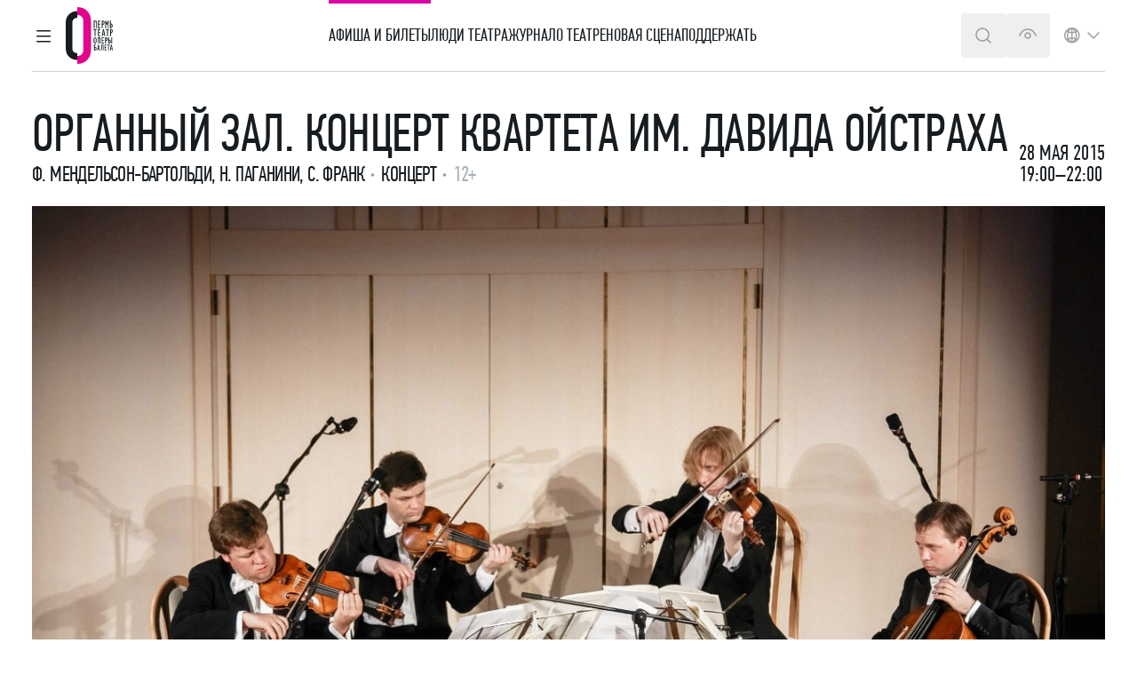

--- FILE ---
content_type: text/html; charset=UTF-8
request_url: https://permopera.ru/playbills/playbill/11294/
body_size: 35688
content:
<!doctype html>
<html lang="ru-RU"
      class="scroll-smooth !mt-0 scroll-pt-[7.125rem] [&.dark]:scroll-pt-[7.0625rem] lang-ru"
      prefix="og: https://ogp.me/ns#">
<head>
    <meta charset="UTF-8">
    <meta name="viewport" content="width=device-width, initial-scale=1.0">
        <script>
        try {
            if (document.cookie.indexOf('dark=') !== -1) {
                document.documentElement.classList.add('dark');
            }
        } catch (e) {
        }
    </script>
    <title>Органный зал. Концерт Квартета им. Давида Ойстраха, 28 мая 2015 19:00–22:00 - Пермский театр оперы и балета</title>
<meta name='robots' content='max-image-preview:large' />
<link rel='stylesheet' id='app-css' href='https://permopera.ru/wp-content/themes/whopper/dist/build/app-style-B1FobDkF.css' media='all' />
<script id="app-js-extra">
var yep_ajax = {"url":"https://permopera.ru/wp-admin/admin-ajax.php"};
//# sourceURL=app-js-extra
</script>
<script src="https://permopera.ru/wp-content/themes/whopper/dist/build/app-script-DT0dnS5T.js" id="app-js" defer data-wp-strategy="defer"></script>
<link rel="canonical" href="https://permopera.ru/playbills/playbill/11294/" />
<link rel="alternate" hreflang="ru" href="https://permopera.ru/playbills/playbill/11294/" />
<link rel="alternate" hreflang="en" href="https://permopera.ru/en/playbills/playbill/11294/" />

    
        <style>
        @font-face {
            font-family: "Arial Narrow";
            src: local("Arial Narrow");
            size-adjust: 97%;
            ascent-override: 89%;
        }
    </style>
    
    <link rel="apple-touch-icon" sizes="180x180" href="/apple-touch-icon.png" media="(prefers-color-scheme: light)">
    <link rel="apple-touch-icon" sizes="180x180" href="/apple-touch-icon-dark.png" media="(prefers-color-scheme: dark)">
    <link rel="icon" type="image/png" sizes="32x32" href="/favicon-32x32.png" media="(prefers-color-scheme: light)">
    <link rel="icon" type="image/png" sizes="32x32" href="/favicon-32x32-dark.png" media="(prefers-color-scheme: dark)">
    <link rel="icon" type="image/png" sizes="16x16" href="/favicon-16x16.png" media="(prefers-color-scheme: light)">
    <link rel="icon" type="image/png" sizes="16x16" href="/favicon-16x16-dark.png" media="(prefers-color-scheme: dark)">
    <link rel="manifest" href="/site.webmanifest">
    <link rel="mask-icon" href="/safari-pinned-tab.svg" color="#5bbad5">
    <meta name="msapplication-TileColor" content="#ffffff">
    <meta name="theme-color" content="#A10778" media="(prefers-color-scheme: light)">
    <meta name="theme-color" content="#171c20" media="(prefers-color-scheme: dark)">

    <meta name="description" content="Концерт. Ф. Мендельсон-Бартольди, Н. Паганини, С. Франк. 12+">
<meta property="og:type" content="website">
<meta property="og:title" content="Органный зал. Концерт Квартета им. Давида Ойстраха, 28 мая 2015 19:00–22:00 - Пермский театр оперы и балета">
<meta property="og:url" content="https://permopera.ru/playbills/playbill/11294/">
<meta property="og:description" content="Концерт. Ф. Мендельсон-Бартольди, Н. Паганини, С. Франк. 12+">
<meta property="og:locale" content="ru_RU">
<meta property="og:locale:alternate" content="en_US">
<meta property="og:site_name" content="Пермский театр оперы и балета">
<meta property="og:image" content="https://permopera.ru/wp-content/uploads/2024/07/732704b933e52e3c5282701cb18ff9a1.jpg">
<meta property="og:image:url" content="https://permopera.ru/wp-content/uploads/2024/07/732704b933e52e3c5282701cb18ff9a1.jpg">
<meta property="og:image:width" content="1280">
<meta property="og:image:height" content="853">
<meta property="og:image:type" content="image/jpeg">

    <script id="yandex-button-buy" type="text/html">
        <div class="btn-cerise relative btn w-full bullets bullets-mx-2">
            <span>Купить билет</span>
            <span class="btn-text-secondary lg:hidden"
                  x-show="tickets_left_text_short" x-cloak
                  x-text="tickets_left_text_short"></span>
        </div>
    </script>

    <script id="yandex-button-buy-outline" type="text/html">
        <div
            class="btn-outline-cerise relative btn w-full bullets bullets-mx-2">
            <span>Купить билет</span>
            <span class="btn-text-secondary lg:hidden"
                  x-show="tickets_left_text_short" x-cloak
                  x-text="tickets_left_text_short"></span>
        </div>
    </script>

    <script id="yandex-button-register" type="text/html">
        <div
            class="btn-cerise relative btn w-full bullets bullets-mx-2">
            <span>Регистрация</span>
        </div>
    </script>

    <script id="yandex-button-register-outline" type="text/html">
        <div class="btn-outline-cerise relative btn w-full bullets bullets-mx-2">
            <span>Регистрация</span>
        </div>
    </script>

    <script>
        // Настройка
        let dealerName = 'YandexTicketsDealer';
        let dealer = window[dealerName] = window[dealerName] || [];

        dealer.push(['setDefaultClientKey', 'c6df418d-c2d4-4924-ad9b-1724eea3e426']);

        //dealer.push(['forceMobile'], '1');
    </script>

    
    <script>
        // Загрузка
        (function () {
            let rnd = '?' + new Date().getTime() * Math.random();
            let script = document.createElement('script');
            let target = document.getElementsByTagName('script')[0];
            script.async = true;
            script.src = 'https://widget.afisha.yandex.ru/dealer/dealer.js' + rnd;
            target.parentNode.insertBefore(script, target);
        })();
    </script>
    
    <!-- Top.Mail.Ru counter -->
    <script type="text/javascript">
        var _tmr = window._tmr || (window._tmr = []);
        _tmr.push({id: "3649380", type: "pageView", start: (new Date()).getTime()});
        (function (d, w, id) {
            if (d.getElementById(id)) return;
            var ts = d.createElement("script"); ts.type = "text/javascript"; ts.async = true; ts.id = id;
            ts.src = "https://top-fwz1.mail.ru/js/code.js";
            var f = function () {var s = d.getElementsByTagName("script")[0]; s.parentNode.insertBefore(ts, s);};
            if (w.opera == "[object Opera]") { d.addEventListener("DOMContentLoaded", f, false); } else { f(); }
        })(document, window, "tmr-code");
    </script>
    <noscript><div><img src="https://top-fwz1.mail.ru/counter?id=3649380;js=na" style="position:absolute;left:-9999px;" alt="Top.Mail.Ru" /></div></noscript>
    <!-- /Top.Mail.Ru counter -->

    
    <!-- Yandex.Metrika counter -->
    <script type="text/javascript" >
        (function(m,e,t,r,i,k,a){m[i]=m[i]||function(){(m[i].a=m[i].a||[]).push(arguments)};
            m[i].l=1*new Date();k=e.createElement(t),a=e.getElementsByTagName(t)[0],k.async=1,k.src=r,a.parentNode.insertBefore(k,a)})
        (window, document, "script", "https://mc.yandex.ru/metrika/tag.js", "ym");

        ym(20755732, "init", {
            clickmap:true,
            trackLinks:true,
            accurateTrackBounce:true,
            webvisor:true,
            ecommerce:"dataLayer"
        });
    </script>
    <noscript><div><img src="https://mc.yandex.ru/watch/20755732" style="position:absolute; left:-9999px;" alt="" /></div></noscript>
    <!-- /Yandex.Metrika counter -->

    <style id='core-block-supports-inline-css'>
/**
 * Core styles: block-supports
 */

/*# sourceURL=core-block-supports-inline-css */
</style>
</head>
<body class="wp-singular event-template-default single single-event postid-74062 wp-embed-responsive wp-theme-whopper body scheme-white dark:scheme-dark overscroll-contain">
<div id="site_root" class=" flex flex-col min-h-screen overflow-x-clip relative shadow-md shadow-bunker-950/5 print:shadow-none z-10 scheme-white dark:scheme-dark">
<!--suppress JSUnresolvedReference -->
<header class="group/header relative h-20 admin-bar:lg:h-[calc(5rem+32px)] "
        x-data="xSiteHeader"
        x-bind="header"
        x-on:focusin="is_collapsed = false"
        data-lang="ru"
        data-base-url="https://permopera.ru/"
        data-is-on-dark="0"
        data-is-premiere="0"
        data-transparent-trigger="[data-header-transparent-trigger]"
        data-transparent-on-dark="0"
        data-visit-menu-item="playbills"
        data-search-suggestions-default="[&quot;Белоснежка и семь гномов&quot;,&quot;Золушка&quot;,&quot;Баядерка&quot;,&quot;Экскурсия по театру&quot;]">

    <!-- Подложка при поиске -->
    <div class="header-search-backdrop" x-bind="search_backdrop" x-cloak></div>

    <!-- Подложка общая -->
    <div x-bind="backdrop" class="header-backdrop" x-cloak></div>

    <!-- Навигационная панель -->
    <div x-bind="nav" x-resize="nav_height = $height"
         class="header-nav ">

        
<div x-bind="nav_container" class="container -mb-px">

    <!-- Navbar -->
    <div class="h-20 assist:h-auto flex justify-between items-center gap-5 assist:xl:flex">

        <!-- Navbar button, Logo -->
        <div class="flex items-center gap-x-2.5 lg:gap-x-3.5 "
             x-bind="nav_left">

            <div role="button" tabindex="0"
                 class="btn btn-icon lg:-ml-3 print:hidden text-bunker-950 dark:text-gray-100 assist:!text-assist-text"
                 x-on:keydown.enter.prevent="handleMenuButtonClick()"
                 x-on:keydown.space.prevent="handleMenuButtonClick()"
                 x-on:click.prevent="handleMenuButtonClick()">
                <span class="sr-only">Главное меню</span>
                <div x-data="{ is_hamburger_open: false }"

        x-modelable="is_hamburger_open"
    x-model="is_menu_open"
    >

    <svg width="24" height="24" viewBox="0 0 24 24" fill="none" xmlns="http://www.w3.org/2000/svg">

        <line x1="19.25" y1="6.75" x2="4.75" y2="6.75" stroke="currentColor" stroke-width="1.5"
              class="transition-transform origin-center transform-fill"
              x-bind:class="{ '-rotate-45 translate-y-[6px]': is_hamburger_open }"
              stroke-linecap="round" stroke-linejoin="round"/>

        <line x1="19.25" y1="12.75" x2="4.75" y2="12.75" stroke="currentColor" stroke-width="1.5"

              class="transition-opacity"
              x-bind:class="{ 'opacity-0': is_hamburger_open }"
              stroke-linecap="round" stroke-linejoin="round"/>

        <line x1="19.25" y1="18.75" x2="4.75" y2="18.75" stroke="currentColor" stroke-width="1.5"
              class="transition-transform origin-center transform-fill"
              x-bind:class="{ 'rotate-45 -translate-y-[6px]': is_hamburger_open }"
              stroke-linecap="round" stroke-linejoin="round"/>

    </svg>
</div>
            </div>

            <div
                class="relative text-pink-600 z-[1100] flex items-center print:gap-x-4 shrink-0 py-2 lg:py-0 [&_svg]:h-16 [&_svg]:w-auto [&_img]:h-16 [&_img]:w-auto assist:py-2">
                <a href="https://permopera.ru/">                
    <div class="relative">
        <img width="53" height="64"
             class="transition-opacity dark:opacity-0"
             loading="eager" fetchpriority="high"
             src="https://permopera.ru/wp-content/themes/whopper/resources/images/header-logo/permopera.light.ru.svg"
             alt="Пермский театр оперы и балета">

        <img width="53" height="64"
             class="transition-opacity absolute inset-0 opacity-0 dark:opacity-100"
             loading="eager" fetchpriority="high"
             src="https://permopera.ru/wp-content/themes/whopper/resources/images/header-logo/permopera.dark.ru.svg"
             alt="Пермский театр оперы и балета">
    </div>

                    <span class="sr-only print:not-sr-only font-condensed font-normal text-36">Пермский театр оперы и балета</span>
                </a>            </div>
        </div>

        <div x-bind="primary_menu" x-cloak
             class="header-primary-menu before:menu-indicator print:hidden">
            <nav class="header-wp-nav-container"><ul id="menu-glavnoe-menyu-na-russkom" class="header-wp-nav-menu"><li id="menu-item-531" class="menu-item menu-item-type-post_type_archive menu-item-object-event menu-item-531 relative lg:flex lg:h-20 assist:h-auto items-center lg:border-y-4 lg:border-transparent" data-menu-item="playbills" data-menu-name="Афиша и билеты" x-bind:class="{ &#039;xs-sm:link-cerise&#039;: active_menu_item === &#039;playbills&#039; }"><a href="https://permopera.ru/playbills/playbill/" data-menu-section="header" data-menu-level="1" class="stretched-link flex items-center justify-between gap-x-5 whitespace-nowrap uppercase assist:normal-case assist:underline py-5 lg:py-0 [&amp;_svg]:shrink-0 lg:[&amp;_svg]:hidden" x-on:click.prevent="setActiveItem(&#039;playbills&#039;, &#039;Афиша и билеты&#039;)" x-on:mousedown.prevent="openHeaderMenu(); setActiveItem(&#039;playbills&#039;, &#039;Афиша и билеты&#039;)" x-on:keydown.space.prevent="openHeaderMenu(); setActiveItem(&#039;playbills&#039;, &#039;Афиша и билеты&#039;)" x-on:keydown.enter.prevent="openHeaderMenu(); setActiveItem(&#039;playbills&#039;, &#039;Афиша и билеты&#039;)" x-on:mouseenter="setHoverMenuItemTimeout(&#039;playbills&#039;, &#039;Афиша и билеты&#039;)" x-on:mouseleave="clearHoverMenuItemTimeout()">Афиша и билеты<svg width="24" height="24" viewBox="0 0 24 24" fill="none" xmlns="http://www.w3.org/2000/svg">
    <path fill-rule="evenodd" clip-rule="evenodd" d="M8.21967 5.21967C7.92678 5.51256 7.92678 5.98744 8.21967 6.28033L13.6893 11.75L8.21967 17.2197C7.92678 17.5126 7.92678 17.9874 8.21967 18.2803C8.51256 18.5732 8.98744 18.5732 9.28033 18.2803L15.2803 12.2803C15.5732 11.9874 15.5732 11.5126 15.2803 11.2197L9.28033 5.21967C8.98744 4.92678 8.51256 4.92678 8.21967 5.21967Z" fill="currentColor"/>
</svg>
</a></li>
<li id="menu-item-103588" class="menu-item menu-item-type-post_type menu-item-object-page menu-item-103588 relative lg:flex lg:h-20 assist:h-auto items-center lg:border-y-4 lg:border-transparent" data-menu-item="collective" data-menu-name="Люди театра" x-bind:class="{ &#039;xs-sm:link-cerise&#039;: active_menu_item === &#039;collective&#039; }"><a href="https://permopera.ru/collective/" data-menu-section="header" data-menu-level="1" class="stretched-link flex items-center justify-between gap-x-5 whitespace-nowrap uppercase assist:normal-case assist:underline py-5 lg:py-0 [&amp;_svg]:shrink-0 lg:[&amp;_svg]:hidden" x-on:click.prevent="setActiveItem(&#039;collective&#039;, &#039;Люди театра&#039;)" x-on:mousedown.prevent="openHeaderMenu(); setActiveItem(&#039;collective&#039;, &#039;Люди театра&#039;)" x-on:keydown.space.prevent="openHeaderMenu(); setActiveItem(&#039;collective&#039;, &#039;Люди театра&#039;)" x-on:keydown.enter.prevent="openHeaderMenu(); setActiveItem(&#039;collective&#039;, &#039;Люди театра&#039;)" x-on:mouseenter="setHoverMenuItemTimeout(&#039;collective&#039;, &#039;Люди театра&#039;)" x-on:mouseleave="clearHoverMenuItemTimeout()">Люди театра<svg width="24" height="24" viewBox="0 0 24 24" fill="none" xmlns="http://www.w3.org/2000/svg">
    <path fill-rule="evenodd" clip-rule="evenodd" d="M8.21967 5.21967C7.92678 5.51256 7.92678 5.98744 8.21967 6.28033L13.6893 11.75L8.21967 17.2197C7.92678 17.5126 7.92678 17.9874 8.21967 18.2803C8.51256 18.5732 8.98744 18.5732 9.28033 18.2803L15.2803 12.2803C15.5732 11.9874 15.5732 11.5126 15.2803 11.2197L9.28033 5.21967C8.98744 4.92678 8.51256 4.92678 8.21967 5.21967Z" fill="currentColor"/>
</svg>
</a></li>
<li id="menu-item-725" class="menu-item menu-item-type-taxonomy menu-item-object-category menu-item-725 relative lg:flex lg:h-20 assist:h-auto items-center lg:border-y-4 lg:border-transparent" data-menu-item="media" data-menu-name="Журнал" x-bind:class="{ &#039;xs-sm:link-cerise&#039;: active_menu_item === &#039;media&#039; }"><a href="/media/mediatec/" data-menu-section="header" data-menu-level="1" class="stretched-link flex items-center justify-between gap-x-5 whitespace-nowrap uppercase assist:normal-case assist:underline py-5 lg:py-0 [&amp;_svg]:shrink-0 lg:[&amp;_svg]:hidden" x-on:click.prevent="setActiveItem(&#039;media&#039;, &#039;Журнал&#039;)" x-on:mousedown.prevent="openHeaderMenu(); setActiveItem(&#039;media&#039;, &#039;Журнал&#039;)" x-on:keydown.space.prevent="openHeaderMenu(); setActiveItem(&#039;media&#039;, &#039;Журнал&#039;)" x-on:keydown.enter.prevent="openHeaderMenu(); setActiveItem(&#039;media&#039;, &#039;Журнал&#039;)" x-on:mouseenter="setHoverMenuItemTimeout(&#039;media&#039;, &#039;Журнал&#039;)" x-on:mouseleave="clearHoverMenuItemTimeout()">Журнал<svg width="24" height="24" viewBox="0 0 24 24" fill="none" xmlns="http://www.w3.org/2000/svg">
    <path fill-rule="evenodd" clip-rule="evenodd" d="M8.21967 5.21967C7.92678 5.51256 7.92678 5.98744 8.21967 6.28033L13.6893 11.75L8.21967 17.2197C7.92678 17.5126 7.92678 17.9874 8.21967 18.2803C8.51256 18.5732 8.98744 18.5732 9.28033 18.2803L15.2803 12.2803C15.5732 11.9874 15.5732 11.5126 15.2803 11.2197L9.28033 5.21967C8.98744 4.92678 8.51256 4.92678 8.21967 5.21967Z" fill="currentColor"/>
</svg>
</a></li>
<li id="menu-item-631" class="menu-item menu-item-type-post_type menu-item-object-page menu-item-631 relative lg:flex lg:h-20 assist:h-auto items-center lg:border-y-4 lg:border-transparent" data-menu-item="about" data-menu-name="О театре" x-bind:class="{ &#039;xs-sm:link-cerise&#039;: active_menu_item === &#039;about&#039; }"><a href="https://permopera.ru/about/" data-menu-section="header" data-menu-level="1" class="stretched-link flex items-center justify-between gap-x-5 whitespace-nowrap uppercase assist:normal-case assist:underline py-5 lg:py-0 [&amp;_svg]:shrink-0 lg:[&amp;_svg]:hidden" x-on:click.prevent="setActiveItem(&#039;about&#039;, &#039;О театре&#039;)" x-on:mousedown.prevent="openHeaderMenu(); setActiveItem(&#039;about&#039;, &#039;О театре&#039;)" x-on:keydown.space.prevent="openHeaderMenu(); setActiveItem(&#039;about&#039;, &#039;О театре&#039;)" x-on:keydown.enter.prevent="openHeaderMenu(); setActiveItem(&#039;about&#039;, &#039;О театре&#039;)" x-on:mouseenter="setHoverMenuItemTimeout(&#039;about&#039;, &#039;О театре&#039;)" x-on:mouseleave="clearHoverMenuItemTimeout()">О театре<svg width="24" height="24" viewBox="0 0 24 24" fill="none" xmlns="http://www.w3.org/2000/svg">
    <path fill-rule="evenodd" clip-rule="evenodd" d="M8.21967 5.21967C7.92678 5.51256 7.92678 5.98744 8.21967 6.28033L13.6893 11.75L8.21967 17.2197C7.92678 17.5126 7.92678 17.9874 8.21967 18.2803C8.51256 18.5732 8.98744 18.5732 9.28033 18.2803L15.2803 12.2803C15.5732 11.9874 15.5732 11.5126 15.2803 11.2197L9.28033 5.21967C8.98744 4.92678 8.51256 4.92678 8.21967 5.21967Z" fill="currentColor"/>
</svg>
</a></li>
<li id="menu-item-717" class="menu-item menu-item-type-post_type menu-item-object-page menu-item-717 relative lg:flex lg:h-20 assist:h-auto items-center lg:border-y-4 lg:border-transparent" data-menu-item="new-theater" data-menu-name="Новая сцена" x-bind:class="{ &#039;xs-sm:link-cerise&#039;: active_menu_item === &#039;new-theater&#039; }"><a href="https://permopera.ru/new-theater/" data-menu-section="header" data-menu-level="1" class="stretched-link flex items-center justify-between gap-x-5 whitespace-nowrap uppercase assist:normal-case assist:underline py-5 lg:py-0 [&amp;_svg]:shrink-0 lg:[&amp;_svg]:hidden [&amp;_svg]:!hidden">Новая сцена<svg width="24" height="24" viewBox="0 0 24 24" fill="none" xmlns="http://www.w3.org/2000/svg">
    <path fill-rule="evenodd" clip-rule="evenodd" d="M8.21967 5.21967C7.92678 5.51256 7.92678 5.98744 8.21967 6.28033L13.6893 11.75L8.21967 17.2197C7.92678 17.5126 7.92678 17.9874 8.21967 18.2803C8.51256 18.5732 8.98744 18.5732 9.28033 18.2803L15.2803 12.2803C15.5732 11.9874 15.5732 11.5126 15.2803 11.2197L9.28033 5.21967C8.98744 4.92678 8.51256 4.92678 8.21967 5.21967Z" fill="currentColor"/>
</svg>
</a></li>
<li id="menu-item-720" class="menu-item menu-item-type-post_type menu-item-object-page menu-item-720 relative lg:flex lg:h-20 assist:h-auto items-center lg:border-y-4 lg:border-transparent" data-menu-item="support-us" data-menu-name="Поддержать" x-bind:class="{ &#039;xs-sm:link-cerise&#039;: active_menu_item === &#039;support-us&#039; }"><a href="https://permopera.ru/support-us/" data-menu-section="header" data-menu-level="1" class="stretched-link flex items-center justify-between gap-x-5 whitespace-nowrap uppercase assist:normal-case assist:underline py-5 lg:py-0 [&amp;_svg]:shrink-0 lg:[&amp;_svg]:hidden" x-on:click.prevent="setActiveItem(&#039;support-us&#039;, &#039;Поддержать&#039;)" x-on:mousedown.prevent="openHeaderMenu(); setActiveItem(&#039;support-us&#039;, &#039;Поддержать&#039;)" x-on:keydown.space.prevent="openHeaderMenu(); setActiveItem(&#039;support-us&#039;, &#039;Поддержать&#039;)" x-on:keydown.enter.prevent="openHeaderMenu(); setActiveItem(&#039;support-us&#039;, &#039;Поддержать&#039;)" x-on:mouseenter="setHoverMenuItemTimeout(&#039;support-us&#039;, &#039;Поддержать&#039;)" x-on:mouseleave="clearHoverMenuItemTimeout()">Поддержать<svg width="24" height="24" viewBox="0 0 24 24" fill="none" xmlns="http://www.w3.org/2000/svg">
    <path fill-rule="evenodd" clip-rule="evenodd" d="M8.21967 5.21967C7.92678 5.51256 7.92678 5.98744 8.21967 6.28033L13.6893 11.75L8.21967 17.2197C7.92678 17.5126 7.92678 17.9874 8.21967 18.2803C8.51256 18.5732 8.98744 18.5732 9.28033 18.2803L15.2803 12.2803C15.5732 11.9874 15.5732 11.5126 15.2803 11.2197L9.28033 5.21967C8.98744 4.92678 8.51256 4.92678 8.21967 5.21967Z" fill="currentColor"/>
</svg>
</a></li>
</ul></nav>        </div>

        <div x-bind="search_form" x-cloak class="relative grow">
            <form x-ref="search_form"
      action="https://permopera.ru/"
      class="-mr-[4.375rem] lg:-mr-[3.625rem] max-w-[57.75rem] ml-auto">

    <!-- Поле поиска с кнопкой -->
    <div class="relative flex items-center w-full">

        <button type="button" class="absolute left-4 top-3 mt-px lg:hidden text-bunker-950 dark:text-gray-100"
                x-on:click.prevent="is_search_mode = false">
            <span class="sr-only">Закрыть панель поиска</span>
            <svg width="24" height="24" viewBox="0 0 24 24" fill="none" xmlns="http://www.w3.org/2000/svg">
    <path d="M5 12L15 12" stroke="currentColor" stroke-linecap="square"/>
    <path d="M8 8L4 12L8 16" stroke="currentColor" stroke-linecap="square"/>
    <rect width="1.5" height="1.5" transform="matrix(-1 0 0 1 19 11.25)" fill="currentColor"/>
</svg>
        </button>

        <label class="grow">
            <input type="text"
                   autocomplete="off"
                   role="combobox"
                   x-bind::aria-expanded="is_search_mode"
                   x-bind="search_input"
                   x-ref="search_input"
                   class="form-input w-full pl-12 lg:pl-4 pr-[3.125rem]"
                   placeholder="Искать события и артистов"
                   x-model="search_query"
                   name="s"
                   maxlength="256">
        </label>

        <!-- Список поиска -->
        <div class="absolute top-full left-0 right-0 scheme-white dark:scheme-neutral-800 rounded
        border border-gray-100 dark:border-bunker-800 max-h-[calc(100vh-10rem)] overflow-y-auto">
            <div class="flex flex-col gap-y-5 py-5">

                <!-- Список подсказок при поиске -->
                <ul role="listbox"
                    class="flex flex-col divide-y divide-stone-300 dark:divide-bunker-800 assist:divide-assist-text">
                    <template x-for="suggestion in search_suggestions" hidden>
                        <li role="presentation"
                            class="relative hover:bg-gray-100 dark:hover:bg-zinc-950 assist:!bg-assist-bg flex items-center gap-x-2 px-4 py-[.875rem]">

                            <div class="text-gray-300 assist:!text-assist-text">
                                <svg width="24" height="24" viewBox="0 0 24 24" fill="none" xmlns="http://www.w3.org/2000/svg">
    <path d="M11 4.75C7.54822 4.75 4.75 7.54822 4.75 11C4.75 14.4518 7.54822 17.25 11 17.25C14.4518 17.25 17.25 14.4518 17.25 11C17.25 7.54822 14.4518 4.75 11 4.75ZM3.25 11C3.25 6.71979 6.71979 3.25 11 3.25C15.2802 3.25 18.75 6.71979 18.75 11C18.75 12.87 18.0877 14.5853 16.9848 15.9242L20.5303 19.4697C20.8232 19.7626 20.8232 20.2374 20.5303 20.5303C20.2374 20.8232 19.7626 20.8232 19.4697 20.5303L15.9242 16.9848C14.5853 18.0877 12.87 18.75 11 18.75C6.71979 18.75 3.25 15.2802 3.25 11Z"
          fill="currentColor"/>
</svg>
                            </div>

                            <a href="#"
                               class="block text-16 assist:text-18 leading-140 stretched-link-assist grow"
                               x-bind:href="base_url + '?s=' + encodeURIComponent(suggestion.text).replace(/%20/g, '+')"
                               x-text="suggestion.text"></a>

                            <template x-if="suggestion.type === 'history'">
                                <button
                                    x-on:click.stop.prevent="Alpine.store('global').deleteSearchHistory(suggestion.text); filterStoredQuerySuggestions()"
                                    class="relative z-10 flex items-center self-start gap-x-2 text-gray-300 assist:!text-assist-text hover:link-cerise [&_svg]:!w-4 [&_svg]:!h-4 px-4 py-5 -m-4">
                                    <svg xmlns="http://www.w3.org/2000/svg" viewBox="0 0 24 24">
    <path d="M2.46967 20.409C2.17678 20.7019 2.17678 21.1768 2.46967 21.4697C2.76256 21.7626 3.23744 21.7626 3.53033 21.4697L11.9393 13.0607L20.409 21.5303C20.7019 21.8232 21.1768 21.8232 21.4697 21.5303C21.7626 21.2374 21.7626 20.7626 21.4697 20.4697L13 12L21.4697 3.53033C21.7626 3.23744 21.7626 2.76256 21.4697 2.46967C21.1768 2.17678 20.7019 2.17678 20.409 2.46967L11.9393 10.9393L3.53033 2.53033C3.23744 2.23744 2.76256 2.23744 2.46967 2.53033C2.17678 2.82323 2.17678 3.2981 2.46967 3.59099L10.8787 12L2.46967 20.409Z" fill="currentColor"/>
</svg>
                                    <span class="sr-only assist:not-sr-only">Удалить</span>
                                </button>
                            </template>
                        </li>
                    </template>
                </ul>

                <template x-if="!search_suggested_event_html.length" hidden>
                    
<article x-data="xArchiveEventCard"

            data-post-id="123610"
        data-post-type="event"
             data-element="event-card"

    
         class=" group/card pad-x scheme-white dark:scheme-dark !transition-all break-inside-avoid"
         data-calendar-date="2026-01-21"
                                    data-transparent         x-bind="card">

    <div class="group/container container relative flex flex-col ">

        <div class="relative flex flex-col md:flex-row md:items-start justify-between">

                            <link data-element="event-date"
                      content="2026-01-21T19:00:00"/>
            
            
            <!-- Изображение -->
            <div
                class="aspect-[23/12] md:aspect-square lg:aspect-[23/12] md:w-[8.75rem] lg:w-[15.625rem] xl:w-[18.125rem] overflow-hidden relative skeleton bg-center bg-cover w-full no-img:aspect-auto no-img:w-auto shrink-0 mb-4 md:mb-0 md:mr-5 print:hidden"
                data-element="event-image">

                                    <figure  class="aspect-[23/12] md:aspect-square lg:aspect-[23/12] transition-all duration-1000 group-hover/container:scale-105 assist:!scale-100 overflow-hidden !bg-center !bg-cover !bg-no-repeat" x-data="xLazyBackground" x-intersect.once="loadImage" data-attachment-id="112684" data-image-url="https://permopera.ru/wp-content/uploads/2025/01/dsc_3219-640x427.jpg" data-use-opacity="0" data-use-img-tag="1" style="background: linear-gradient(to right, #3C1401, #4B3213)" x-bind:style="{ background: `linear-gradient(to right, #3C1401, #4B3213)` }">

    
    <img
        loading="lazy"
        fetchpriority="auto"
        decoding="async"
        src="https://permopera.ru/wp-content/uploads/2025/01/dsc_3219-640x427.jpg"
        data-src="https://permopera.ru/wp-content/uploads/2025/01/dsc_3219-640x427.jpg"
                    srcset="https://permopera.ru/wp-content/uploads/2025/01/dsc_3219-1024x683.jpg 1024w, https://permopera.ru/wp-content/uploads/2025/01/dsc_3219.jpg 1920w, https://permopera.ru/wp-content/uploads/2025/01/dsc_3219-640x427.jpg 640w, https://permopera.ru/wp-content/uploads/2025/01/dsc_3219-768x512.jpg 768w, https://permopera.ru/wp-content/uploads/2025/01/dsc_3219-1536x1024.jpg 1536w"
            data-srcset="https://permopera.ru/wp-content/uploads/2025/01/dsc_3219-1024x683.jpg 1024w, https://permopera.ru/wp-content/uploads/2025/01/dsc_3219.jpg 1920w, https://permopera.ru/wp-content/uploads/2025/01/dsc_3219-640x427.jpg 640w, https://permopera.ru/wp-content/uploads/2025/01/dsc_3219-768x512.jpg 768w, https://permopera.ru/wp-content/uploads/2025/01/dsc_3219-1536x1024.jpg 1536w"
                            sizes="(min-width: 1280px) 18.125rem, (min-width: 1024px) 15.625rem, (min-width: 768px) 8.75rem, calc(100vw - 1.25rem)"
            data-sizes="(min-width: 1280px) 18.125rem, (min-width: 1024px) 15.625rem, (min-width: 768px) 8.75rem, calc(100vw - 1.25rem)"
                                            style="object-position: 50% 60%; view-transition-name: event-123610-thumb-112684"
        x-bind:style="{

         opacity: (useOpacity && !isImageCached(imageUrl)) ? opacity : null

         }"
        x-on:load="onImageLoad"
        alt="Романтизм. Мечты о свободе"
        class="aspect-[23/12] md:aspect-square lg:aspect-[23/12]  object-center object-cover h-full w-full ">




</figure>                
                <!-- Метка -->
                            </div>

            <!-- Время, Место проведения, Название, Авторы, Тип события, Анонс -->
            <div class="flex flex-col md:grow self-stretch">

                <!-- Время, Место проведения, Название, Авторы, Тип события -->
                <div class="grow">

                    <!-- Время, Место проведения -->
                                            <div class="bullets bullets-mx-1 md:bullets-mx-2 hidden lg:block mb-5 lg:mb-2">

                            <p class="inline text-18 leading-140">21 января, 19:00</p>

                                                            <p class="inline text-18 leading-140 tracking-1">Частная филармония «Триумф»</p>
                                                    </div>
                    
                    <!-- Название -->
                                            
                            <h2 class="uppercase assist:normal-case font-condensed font-normal leading-none text-36 mt-0 mb-1 text-balance" data-element="event-name">
                            <a href="https://permopera.ru/playbills/playbill/romantizm-mechty-o-svobode/"

                               class="link stretched-link hover:link-cerise hover:underline"
                               data-element="event-link">Романтизм. Мечты о свободе</a>

                            </h2>
                                            
                    <!-- Авторы, Тип события, Возрастное ограничение -->
                                            <div class="font-condensed font-normal uppercase bullets bullets-mx-2 mt-1">

                                                            <p class="text-20 lg:text-24">Ф. Шуберт, И. Брамс</p>
                            
                                                            <p class="text-20 lg:text-24"><span class="text-nowrap">Концерт</span></p>
                            
                                                            <p class="text-20 lg:text-24 text-gray-400 assist:!text-assist-text">6+</p>
                                                    </div>
                                    </div>

                                    
                    
                    
                            </div>

            <!-- Кнопка, Пушкинская карта, Остаток билетов -->
                    </div>

        <!-- Состав исполнителей -->
        
    </div>

</article>
                </template>

                <template x-if="search_suggested_event_html.length" hidden>
                    <div x-html="search_suggested_event_html"></div>
                </template>
            </div>
        </div>

    </div>

</form>        </div>

        <!-- Иконки в шапке -->
        <div class="text-gray-800/60 dark:text-gray-100/60 assist:!text-assist-text">
            <div class="flex items-center justify-end gap-x-1 lg:-ml-3">

                <!-- Поиск по сайту -->
                <button x-bind="search_btn"
                        class="btn btn-icon dark:text-white assist:!text-assist-text
                        relative z-10 print:hidden assist:[&_svg]:hidden">
                            <span class="sr-only assist:not-sr-only">Поиск</span>
                    <svg width="24" height="24" viewBox="0 0 24 24" fill="none" xmlns="http://www.w3.org/2000/svg">
    <path d="M11 4.75C7.54822 4.75 4.75 7.54822 4.75 11C4.75 14.4518 7.54822 17.25 11 17.25C14.4518 17.25 17.25 14.4518 17.25 11C17.25 7.54822 14.4518 4.75 11 4.75ZM3.25 11C3.25 6.71979 6.71979 3.25 11 3.25C15.2802 3.25 18.75 6.71979 18.75 11C18.75 12.87 18.0877 14.5853 16.9848 15.9242L20.5303 19.4697C20.8232 19.7626 20.8232 20.2374 20.5303 20.5303C20.2374 20.8232 19.7626 20.8232 19.4697 20.5303L15.9242 16.9848C14.5853 18.0877 12.87 18.75 11 18.75C6.71979 18.75 3.25 15.2802 3.25 11Z"
          fill="currentColor"/>
</svg>
                </button>

                <div class="hidden group-[.is-menu-open]/header:flex lg:flex items-center lg:justify-end gap-x-1
                    w-full lg:w-auto xs-sm:scheme-white xs-sm:dark:scheme-dark print:hidden
                    fixed lg:static z-[1050] bottom-0 left-0 py-3 px-2.5 lg:p-0">

                    <!-- Параметры доступности -->
                    <button class="btn btn-icon assist:hidden"
                            x-bind:class="{ 'btn-active-indicator': $store.assist.is_active }"
                            x-on:click="$store.assist.toggleAssist()">
                        <span class="sr-only">Версия для слабовидящих</span>
                        <svg width="24" height="24" viewBox="0 0 24 24" fill="none" xmlns="http://www.w3.org/2000/svg">
    <path d="M4.28545 8.03663C5.76039 6.15944 8.20937 4.25 12.0002 4.25C15.791 4.25 18.24 6.15944 19.7149 8.03663C20.4488 8.97062 20.9468 9.90107 21.2616 10.5971C21.4195 10.9461 21.5325 11.2387 21.6069 11.447C21.6441 11.5512 21.6717 11.6345 21.6905 11.6934C21.6999 11.7229 21.7071 11.7463 21.7122 11.7632L21.7183 11.7836L21.7202 11.7901L21.7209 11.7923C21.721 11.7927 21.7213 11.794 21.0002 12L21.7213 11.794C21.8351 12.1922 21.6045 12.6073 21.2062 12.7211C20.8083 12.8348 20.3936 12.6047 20.2794 12.2071C20.2793 12.207 20.2794 12.2073 20.2794 12.2071L20.279 12.206L20.2762 12.1966C20.2733 12.187 20.2685 12.1711 20.2615 12.1494C20.2476 12.1057 20.2254 12.0387 20.1943 11.9515C20.1319 11.7769 20.034 11.5227 19.895 11.2154C19.6161 10.5989 19.1766 9.77938 18.5355 8.96337C17.2604 7.34056 15.2094 5.75 12.0002 5.75C8.79102 5.75 6.74 7.34056 5.46493 8.96337C4.82378 9.77938 4.38427 10.5989 4.1054 11.2154C3.96638 11.5227 3.86845 11.7769 3.80611 11.9515C3.77497 12.0387 3.75279 12.1057 3.73888 12.1494C3.73193 12.1711 3.72704 12.187 3.72415 12.1966L3.72134 12.206C3.60731 12.604 3.19224 12.8349 2.79415 12.7211C2.39588 12.6073 2.16526 12.1922 2.27905 11.794L3.00019 12C2.27905 11.794 2.27894 11.7943 2.27905 11.794L2.27952 11.7923L2.28017 11.7901L2.28205 11.7836L2.28814 11.7632C2.29324 11.7463 2.30044 11.7229 2.30985 11.6934C2.32865 11.6345 2.35628 11.5512 2.3935 11.447C2.46788 11.2387 2.58088 10.9461 2.73874 10.5971C3.05362 9.90107 3.55161 8.97062 4.28545 8.03663ZM8.25019 12C8.25019 9.92893 9.92912 8.25 12.0002 8.25C14.0713 8.25 15.7502 9.92893 15.7502 12C15.7502 14.0711 14.0713 15.75 12.0002 15.75C9.92912 15.75 8.25019 14.0711 8.25019 12ZM12.0002 9.75C10.7576 9.75 9.75019 10.7574 9.75019 12C9.75019 13.2426 10.7576 14.25 12.0002 14.25C13.2428 14.25 14.2502 13.2426 14.2502 12C14.2502 10.7574 13.2428 9.75 12.0002 9.75Z"
          fill="currentColor"/>
</svg>
                    </button>

                    <!-- Язык -->
                    
<div x-data="{ open: false }" class="relative flex assist:hidden select-none"
     x-on:mouseup.outside="open = false"
     x-on:keydown.outside="open = false"
     x-on:keydown.esc="open = false">

    <div class="btn btn-icon inline-flex items-center pr-0 [&_svg+svg]:rotate-180 lg:[&_svg+svg]:rotate-0"
         role="button" tabindex="0" x-ref="button"
         x-on:keydown.enter.prevent="open = !open"
         x-on:keydown.space.prevent="open = !open"
         x-on:click.prevent="open = !open">

        <svg width="24" height="24" viewBox="0 0 24 24" fill="none" xmlns="http://www.w3.org/2000/svg">
    <path d="M11.75 3C6.925 3 3 6.925 3 11.75C3 16.575 6.925 20.5 11.75 20.5C16.575 20.5 20.5 16.575 20.5 11.75C20.5 6.925 16.575 3 11.75 3ZM17.755 15.807C17.477 15.604 17.185 15.412 16.873 15.241C17.282 14.133 17.499 12.957 17.499 11.75C17.499 10.543 17.282 9.367 16.873 8.259C17.185 8.088 17.476 7.896 17.755 7.693C18.54 8.852 19 10.248 19 11.75C19 13.252 18.541 14.648 17.755 15.807ZM7.5 11.75C7.5 10.756 7.679 9.788 8.007 8.87C8.936 9.199 9.947 9.404 11 9.47V14.029C9.947 14.096 8.936 14.3 8.007 14.63C7.679 13.712 7.5 12.743 7.5 11.75ZM16 11.75C16 12.744 15.821 13.712 15.493 14.63C14.564 14.301 13.552 14.096 12.5 14.029V9.47C13.553 9.403 14.565 9.199 15.493 8.87C15.821 9.788 16 10.756 16 11.75ZM12.5 15.529C13.332 15.589 14.13 15.747 14.863 15.993C14.28 17.024 13.485 17.954 12.5 18.733V15.529ZM12.5 7.972V4.768C13.485 5.547 14.28 6.476 14.863 7.507C14.13 7.754 13.332 7.912 12.5 7.972ZM15.248 5.405C15.811 5.717 16.327 6.103 16.787 6.548C16.613 6.671 16.43 6.785 16.241 6.893C15.956 6.373 15.622 5.877 15.248 5.405ZM11 4.769V7.972C10.168 7.912 9.371 7.755 8.637 7.508C9.22 6.477 10.015 5.548 11 4.769ZM7.259 6.893C7.069 6.785 6.886 6.67 6.713 6.548C7.172 6.103 7.688 5.717 8.252 5.405C7.877 5.877 7.544 6.373 7.26 6.893H7.259ZM11 15.529V18.733C10.015 17.954 9.22 17.025 8.637 15.994C9.371 15.747 10.168 15.589 11 15.529ZM8.252 18.097C7.688 17.785 7.172 17.399 6.713 16.954C6.887 16.831 7.07 16.717 7.26 16.609C7.545 17.129 7.877 17.625 8.252 18.097ZM16.241 16.609C16.431 16.717 16.614 16.832 16.788 16.954C16.329 17.399 15.812 17.785 15.249 18.097C15.624 17.625 15.956 17.129 16.241 16.609ZM5.745 7.693C6.023 7.896 6.315 8.088 6.627 8.259C6.218 9.367 6.001 10.543 6.001 11.75C6.001 12.957 6.218 14.134 6.627 15.241C6.315 15.412 6.024 15.604 5.745 15.807C4.96 14.648 4.5 13.252 4.5 11.75C4.5 10.248 4.959 8.852 5.745 7.693Z"
          fill="currentColor"/>
</svg>

        <span class="sr-only">Язык</span>

        <div class="flex transition-transform" x-bind:class="{ 'rotate-180': open }">
            <svg width="24" height="24" viewBox="0 0 24 24" fill="none" xmlns="http://www.w3.org/2000/svg">
	<path d="M6 9L12 15L18 9" stroke="currentColor" stroke-width="1.5" stroke-linecap="round" stroke-linejoin="round"/>
</svg>
        </div>
    </div>

    <div class="scheme-white dark:scheme-dark
                lg:group-[.is-collapsed]/header:hidden
                    rounded shadow-dropdown shadow-bunker-950/5 border
                    border-gray-100 dark:border-bunker-800 divide-y divide-gray-100 dark:divide-bunker-800
                    assist:!border-assist-text assist:!divide-assist-text"
         x-show="open" x-anchor.bottom-end="$refs.button"         x-cloak>

                    <div class="relative flex gap-x-2 items-center py-[14px] px-4">
                                    <button class="stretched-link grow text-14 leading-140 text-left"
                            x-on:click.prevent="open = false">Русский</button>
                    <div class="text-cerise-700">
                        <svg width="24" height="24" viewBox="0 0 24 24" fill="none" xmlns="http://www.w3.org/2000/svg">
    <path d="M4.5 12.0001L9.83333 17.3334L20.5 6.66675" stroke="currentColor" stroke-width="1.5" stroke-linecap="round" stroke-linejoin="round"/>
</svg>
                    </div>
                            </div>
                    <div class="relative flex gap-x-2 items-center py-[14px] px-4">
                                    <a class="stretched-link grow text-14 leading-140"
                       href="https://permopera.ru/en/playbills/playbill/11294/">English</a>
                            </div>
        
    </div>
</div>
                </div>

            </div>
        </div>

    </div>

</div>    </div>

    <!-- Меню сайта -->
    <div x-bind="secondary_menu"
         class="header-secondary-menu"
         x-transition:enter="transition !ease-out"
         x-transition:enter-start="opacity-0 xs-sm:translate-x-full lg:-translate-y-full"
         x-transition:enter-end="opacity-100 xs-sm:translate-x-0 lg:translate-y-0"
         x-transition:leave="transition !ease-in"
         x-transition:leave-start="opacity-100 xs-sm:translate-x-0 lg:translate-y-0"
         x-transition:leave-end="opacity-0 xs-sm:translate-x-full lg:-translate-y-full"
         x-cloak>

        <div class="container lg:pt-10">
    <div class="grid grid-cols-12 grid-flow-dense gap-x-5">

        <div class="col-span-12 lg:col-span-8 pb-10 lg:pb-4">
            <template x-if="selected_menu_item !== ''" hidden>
                <div class="lg:hidden mt-2 mb-6 border-b border-gray-300 assist:!border-assist-text">
    <button x-on:click="setActiveItem('', '')"
            class="flex items-center justify-between gap-x-5 text-20 uppercase font-condensed font-normal text-gray-300 assist:!text-assist-text py-5">
        <svg width="24" height="24" viewBox="0 0 24 24" fill="none" xmlns="http://www.w3.org/2000/svg">
    <path fill-rule="evenodd" clip-rule="evenodd" d="M15.2803 18.2803C15.5732 17.9874 15.5732 17.5126 15.2803 17.2197L9.81066 11.75L15.2803 6.28033C15.5732 5.98744 15.5732 5.51256 15.2803 5.21967C14.9874 4.92678 14.5126 4.92678 14.2197 5.21967L8.21967 11.2197C7.92678 11.5126 7.92678 11.9874 8.21967 12.2803L14.2197 18.2803C14.5126 18.5732 14.9874 18.5732 15.2803 18.2803Z" fill="currentColor"/>
</svg>
        <span x-text="active_menu_item_title">Назад</span>
    </button>
</div>
            </template>
            <template x-if="selected_menu_item === 'playbills'" hidden>
                
<div class="grid grid-cols-12 grid-flow-dense gap-x-5 gap-y-6">

            <nav class="col-span-12 sm:col-span-6">
            <ul class="grid gap-y-6 md:gap-y-8">
                                    
<li class="relative">
    <p class="text-24 md:text-36 text-balance font-condensed font-normal uppercase assist:normal-case">
        <a class="stretched-link link hover:link-cerise hover:underline"
           x-bind:class="{ 'link-cerise': window.location.href.includes($el.href) }"
                       data-menu-section="header" data-menu-level="2"
           href="https://permopera.ru/playbills/playbill/">Афиша</a>
    </p>
</li>
                                    
<li class="relative">
    <p class="text-24 md:text-36 text-balance font-condensed font-normal uppercase assist:normal-case">
        <a class="stretched-link link hover:link-cerise hover:underline"
           x-bind:class="{ 'link-cerise': window.location.href.includes($el.href) }"
                       data-menu-section="header" data-menu-level="2"
           href="https://permopera.ru/playbills/premieres/">Все премьеры</a>
    </p>
</li>
                                    
<li class="relative">
    <p class="text-24 md:text-36 text-balance font-condensed font-normal uppercase assist:normal-case">
        <a class="stretched-link link hover:link-cerise hover:underline"
           x-bind:class="{ 'link-cerise': window.location.href.includes($el.href) }"
                       data-menu-section="header" data-menu-level="2"
           href="https://permopera.ru/playbills/children/">В театр с детьми</a>
    </p>
</li>
                                    
<li class="relative">
    <p class="text-24 md:text-36 text-balance font-condensed font-normal uppercase assist:normal-case">
        <a class="stretched-link link hover:link-cerise hover:underline"
           x-bind:class="{ 'link-cerise': window.location.href.includes($el.href) }"
                       data-menu-section="header" data-menu-level="2"
           href="https://permopera.ru/playbills/repertoire/">Репертуар</a>
    </p>
</li>
                                    
<li class="relative">
    <p class="text-24 md:text-36 text-balance font-condensed font-normal uppercase assist:normal-case">
        <a class="stretched-link link hover:link-cerise hover:underline"
           x-bind:class="{ 'link-cerise': window.location.href.includes($el.href) }"
                       data-menu-section="header" data-menu-level="2"
           href="https://permopera.ru/playbills/ticket/">Как купить и вернуть билет</a>
    </p>
</li>
                            </ul>
        </nav>
            <nav class="col-span-12 sm:col-span-6">
            <ul class="grid gap-y-6 md:gap-y-8">
                                    
<li class="relative">
    <p class="text-24 md:text-36 text-balance font-condensed font-normal uppercase assist:normal-case">
        <a class="stretched-link link hover:link-cerise hover:underline"
           x-bind:class="{ 'link-cerise': window.location.href.includes($el.href) }"
                       data-menu-section="header" data-menu-level="2"
           href="https://permopera.ru/playbills/digital-gift-certificate/">Подарочный сертификат</a>
    </p>
</li>
                                    
<li class="relative">
    <p class="text-24 md:text-36 text-balance font-condensed font-normal uppercase assist:normal-case">
        <a class="stretched-link link hover:link-cerise hover:underline"
           x-bind:class="{ 'link-cerise': window.location.href.includes($el.href) }"
                       data-menu-section="header" data-menu-level="2"
           href="https://permopera.ru/playbills/services/">Дополнительные услуги</a>
    </p>
</li>
                                    
<li class="relative">
    <p class="text-24 md:text-36 text-balance font-condensed font-normal uppercase assist:normal-case">
        <a class="stretched-link link hover:link-cerise hover:underline"
           x-bind:class="{ 'link-cerise': window.location.href.includes($el.href) }"
                       data-menu-section="header" data-menu-level="2"
           href="https://permopera.ru/playbills/touring/">Гастроли</a>
    </p>
</li>
                                    
<li class="relative">
    <p class="text-24 md:text-36 text-balance font-condensed font-normal uppercase assist:normal-case">
        <a class="stretched-link link hover:link-cerise hover:underline"
           x-bind:class="{ 'link-cerise': window.location.href.includes($el.href) }"
                       data-menu-section="header" data-menu-level="2"
           href="https://permopera.ru/playbills/projects/">Спецпроекты</a>
    </p>
</li>
                                    
<li class="relative">
    <p class="text-24 md:text-36 text-balance font-condensed font-normal uppercase assist:normal-case">
        <a class="stretched-link link hover:link-cerise hover:underline"
           x-bind:class="{ 'link-cerise': window.location.href.includes($el.href) }"
                       data-menu-section="header" data-menu-level="2"
           href="https://permopera.ru/playbills/suggestions/">Рекомендательный сервис</a>
    </p>
</li>
                            </ul>
        </nav>
    
    
</div>
            </template>
            <template x-if="selected_menu_item === 'collective'" hidden>
                
<div class="grid grid-cols-12 grid-flow-dense gap-x-5 gap-y-6">

            <nav class="col-span-12 sm:col-span-6">
            <ul class="grid gap-y-6 md:gap-y-8">
                                    
<li class="relative">
    <p class="text-24 md:text-36 text-balance font-condensed font-normal uppercase assist:normal-case">
        <a class="stretched-link link hover:link-cerise hover:underline"
           x-bind:class="{ 'link-cerise': window.location.href.includes($el.href) }"
                       data-menu-section="header" data-menu-level="2"
           href="https://permopera.ru/collective/leadership/">Руководство</a>
    </p>
</li>
                                    
<li class="relative">
    <p class="text-24 md:text-36 text-balance font-condensed font-normal uppercase assist:normal-case">
        <a class="stretched-link link hover:link-cerise hover:underline"
           x-bind:class="{ 'link-cerise': window.location.href.includes($el.href) }"
                       data-menu-section="header" data-menu-level="2"
           href="https://permopera.ru/collective/ballet-troupe/">Балетная труппа</a>
    </p>
</li>
                                    
<li class="relative">
    <p class="text-24 md:text-36 text-balance font-condensed font-normal uppercase assist:normal-case">
        <a class="stretched-link link hover:link-cerise hover:underline"
           x-bind:class="{ 'link-cerise': window.location.href.includes($el.href) }"
                       data-menu-section="header" data-menu-level="2"
           href="https://permopera.ru/collective/opera-troupe/">Оперная труппа</a>
    </p>
</li>
                                    
<li class="relative">
    <p class="text-24 md:text-36 text-balance font-condensed font-normal uppercase assist:normal-case">
        <a class="stretched-link link hover:link-cerise hover:underline"
           x-bind:class="{ 'link-cerise': window.location.href.includes($el.href) }"
                       data-menu-section="header" data-menu-level="2"
           href="https://permopera.ru/collective/symphony-orchestra/">Оркестр театра</a>
    </p>
</li>
                            </ul>
        </nav>
            <nav class="col-span-12 sm:col-span-6">
            <ul class="grid gap-y-6 md:gap-y-8">
                                    
<li class="relative">
    <p class="text-24 md:text-36 text-balance font-condensed font-normal uppercase assist:normal-case">
        <a class="stretched-link link hover:link-cerise hover:underline"
           x-bind:class="{ 'link-cerise': window.location.href.includes($el.href) }"
                       data-menu-section="header" data-menu-level="2"
           href="https://permopera.ru/collective/choir/">Хор</a>
    </p>
</li>
                                    
<li class="relative">
    <p class="text-24 md:text-36 text-balance font-condensed font-normal uppercase assist:normal-case">
        <a class="stretched-link link hover:link-cerise hover:underline"
           x-bind:class="{ 'link-cerise': window.location.href.includes($el.href) }"
                       data-menu-section="header" data-menu-level="2"
           href="https://permopera.ru/collective/guest-artists/">Приглашенные солисты</a>
    </p>
</li>
                                    
<li class="relative">
    <p class="text-24 md:text-36 text-balance font-condensed font-normal uppercase assist:normal-case">
        <a class="stretched-link link hover:link-cerise hover:underline"
           x-bind:class="{ 'link-cerise': window.location.href.includes($el.href) }"
                       data-menu-section="header" data-menu-level="2"
           href="https://permopera.ru/collective/guest-producers/">Приглашенные постановщики</a>
    </p>
</li>
                            </ul>
        </nav>
    
    
</div>
            </template>
            <template x-if="selected_menu_item === 'media'" hidden>
                
<div class="grid grid-cols-12 grid-flow-dense gap-x-5 gap-y-6">

            <nav class="col-span-12 sm:col-span-6">
            <ul class="grid gap-y-6 md:gap-y-8">
                                    
<li class="relative">
    <p class="text-24 md:text-36 text-balance font-condensed font-normal uppercase assist:normal-case">
        <a class="stretched-link link hover:link-cerise hover:underline"
           x-bind:class="{ 'link-cerise': window.location.href.includes($el.href) }"
                       data-menu-section="header" data-menu-level="2"
           href="https://permopera.ru/media/mediatec/">Журнал</a>
    </p>
</li>
                                    
<li class="relative">
    <p class="text-24 md:text-36 text-balance font-condensed font-normal uppercase assist:normal-case">
        <a class="stretched-link link hover:link-cerise hover:underline"
           x-bind:class="{ 'link-cerise': window.location.href.includes($el.href) }"
                       data-menu-section="header" data-menu-level="2"
           href="https://permopera.ru/media/press/">Пресса</a>
    </p>
</li>
                                    
<li class="relative">
    <p class="text-24 md:text-36 text-balance font-condensed font-normal uppercase assist:normal-case">
        <a class="stretched-link link hover:link-cerise hover:underline"
           x-bind:class="{ 'link-cerise': window.location.href.includes($el.href) }"
                       data-menu-section="header" data-menu-level="2"
           href="https://permopera.ru/media/accreditation/">Правила аккредитации журналистов</a>
    </p>
</li>
                            </ul>
        </nav>
    
            <div class="col-span-12 sm:col-span-6">

            <div class="flex flex-col gap-y-6">
                                    <div class="relative flex items-start gap-3">

                        <figure  class="aspect-[5/4] w-[7.8125rem] h-auto shrink-0 assist:hidden overflow-hidden !bg-center !bg-cover !bg-no-repeat" x-data="xLazyBackground" x-intersect.once="loadImage" data-attachment-id="125452" data-image-url="https://permopera.ru/wp-content/uploads/2025/12/fotografiya-andreya-chuntomova-640x427.jpg" data-use-opacity="0" data-use-img-tag="1" style="background: linear-gradient(to right, #2F281E, #242017)" x-bind:style="{ background: `linear-gradient(to right, #2F281E, #242017)` }">

    
    <img
        loading="lazy"
        fetchpriority="auto"
        decoding="async"
        src="https://permopera.ru/wp-content/uploads/2025/12/fotografiya-andreya-chuntomova-640x427.jpg"
        data-src="https://permopera.ru/wp-content/uploads/2025/12/fotografiya-andreya-chuntomova-640x427.jpg"
                    srcset="https://permopera.ru/wp-content/uploads/2025/12/fotografiya-andreya-chuntomova-1024x683.jpg 1024w, https://permopera.ru/wp-content/uploads/2025/12/fotografiya-andreya-chuntomova-640x427.jpg 640w, https://permopera.ru/wp-content/uploads/2025/12/fotografiya-andreya-chuntomova-768x512.jpg 768w, https://permopera.ru/wp-content/uploads/2025/12/fotografiya-andreya-chuntomova-1536x1024.jpg 1536w, https://permopera.ru/wp-content/uploads/2025/12/fotografiya-andreya-chuntomova.jpg 1920w"
            data-srcset="https://permopera.ru/wp-content/uploads/2025/12/fotografiya-andreya-chuntomova-1024x683.jpg 1024w, https://permopera.ru/wp-content/uploads/2025/12/fotografiya-andreya-chuntomova-640x427.jpg 640w, https://permopera.ru/wp-content/uploads/2025/12/fotografiya-andreya-chuntomova-768x512.jpg 768w, https://permopera.ru/wp-content/uploads/2025/12/fotografiya-andreya-chuntomova-1536x1024.jpg 1536w, https://permopera.ru/wp-content/uploads/2025/12/fotografiya-andreya-chuntomova.jpg 1920w"
                            sizes="125px"
            data-sizes="125px"
                                            style="object-position: 50% 50%"
        x-bind:style="{

         opacity: (useOpacity && !isImageCached(imageUrl)) ? opacity : null

         }"
        x-on:load="onImageLoad"
        alt="Пермский театр оперы и балета отмечает свое 155-летие циклом событий"
        class="aspect-[5/4] w-full h-full object-center object-cover h-full w-full ">




</figure>
                        <div>
                            <h3 class="mb-2 text-balance">
                                                                <a href="https://permopera.ru/media/mediatec/permskij-teatr-opery-i-baleta-otmechaet-svoe-155-letie-cziklom-sobytij/"
                                                                       class="stretched-link link uppercase hover:underline underline-offset-2 text-24 leading-110 font-condensed font-normal hover:link-cerise">Пермский театр оперы и балета отмечает свое 155-летие циклом событий</a>
                            </h3>
                            <div class="mt-2 mb-4">15 декабря 2025</div>
                        </div>
                    </div>
                                    <div class="relative flex items-start gap-3">

                        <figure  class="aspect-[5/4] w-[7.8125rem] h-auto shrink-0 assist:hidden overflow-hidden !bg-center !bg-cover !bg-no-repeat" x-data="xLazyBackground" x-intersect.once="loadImage" data-attachment-id="125024" data-image-url="https://permopera.ru/wp-content/uploads/2025/11/lebedinoe-ozero-avtor-anton-zavyalov-640x428.jpg" data-use-opacity="0" data-use-img-tag="1" style="background: linear-gradient(to right, #081711, #00141B)" x-bind:style="{ background: `linear-gradient(to right, #081711, #00141B)` }">

    
    <img
        loading="lazy"
        fetchpriority="auto"
        decoding="async"
        src="https://permopera.ru/wp-content/uploads/2025/11/lebedinoe-ozero-avtor-anton-zavyalov-640x428.jpg"
        data-src="https://permopera.ru/wp-content/uploads/2025/11/lebedinoe-ozero-avtor-anton-zavyalov-640x428.jpg"
                    srcset="https://permopera.ru/wp-content/uploads/2025/11/lebedinoe-ozero-avtor-anton-zavyalov-1024x685.jpg 1024w, https://permopera.ru/wp-content/uploads/2025/11/lebedinoe-ozero-avtor-anton-zavyalov-640x428.jpg 640w, https://permopera.ru/wp-content/uploads/2025/11/lebedinoe-ozero-avtor-anton-zavyalov-768x514.jpg 768w, https://permopera.ru/wp-content/uploads/2025/11/lebedinoe-ozero-avtor-anton-zavyalov-1536x1028.jpg 1536w, https://permopera.ru/wp-content/uploads/2025/11/lebedinoe-ozero-avtor-anton-zavyalov.jpg 1920w"
            data-srcset="https://permopera.ru/wp-content/uploads/2025/11/lebedinoe-ozero-avtor-anton-zavyalov-1024x685.jpg 1024w, https://permopera.ru/wp-content/uploads/2025/11/lebedinoe-ozero-avtor-anton-zavyalov-640x428.jpg 640w, https://permopera.ru/wp-content/uploads/2025/11/lebedinoe-ozero-avtor-anton-zavyalov-768x514.jpg 768w, https://permopera.ru/wp-content/uploads/2025/11/lebedinoe-ozero-avtor-anton-zavyalov-1536x1028.jpg 1536w, https://permopera.ru/wp-content/uploads/2025/11/lebedinoe-ozero-avtor-anton-zavyalov.jpg 1920w"
                            sizes="125px"
            data-sizes="125px"
                                            style="object-position: 50% 100%"
        x-bind:style="{

         opacity: (useOpacity && !isImageCached(imageUrl)) ? opacity : null

         }"
        x-on:load="onImageLoad"
        alt="«Лебединое озеро»: возобновление"
        class="aspect-[5/4] w-full h-full object-center object-cover h-full w-full ">




</figure>
                        <div>
                            <h3 class="mb-2 text-balance">
                                                                <a href="https://permopera.ru/media/mediatec/lebedinoe-ozero-vozobnovlenie/"
                                                                       class="stretched-link link uppercase hover:underline underline-offset-2 text-24 leading-110 font-condensed font-normal hover:link-cerise">«Лебединое озеро»: возобновление</a>
                            </h3>
                            <div class="mt-2 mb-4">19 ноября 2025</div>
                        </div>
                    </div>
                                    <div class="relative flex items-start gap-3">

                        <figure  class="aspect-[5/4] w-[7.8125rem] h-auto shrink-0 assist:hidden overflow-hidden !bg-center !bg-cover !bg-no-repeat" x-data="xLazyBackground" x-intersect.once="loadImage" data-attachment-id="117051" data-image-url="https://permopera.ru/wp-content/uploads/2025/01/anc_7492-640x427.jpg" data-use-opacity="0" data-use-img-tag="1" style="background: linear-gradient(to right, #1A2422, #0079E2)" x-bind:style="{ background: `linear-gradient(to right, #1A2422, #0079E2)` }">

    
    <img
        loading="lazy"
        fetchpriority="auto"
        decoding="async"
        src="https://permopera.ru/wp-content/uploads/2025/01/anc_7492-640x427.jpg"
        data-src="https://permopera.ru/wp-content/uploads/2025/01/anc_7492-640x427.jpg"
                    srcset="https://permopera.ru/wp-content/uploads/2025/01/anc_7492-1024x683.jpg 1024w, https://permopera.ru/wp-content/uploads/2025/01/anc_7492-640x427.jpg 640w, https://permopera.ru/wp-content/uploads/2025/01/anc_7492-768x512.jpg 768w, https://permopera.ru/wp-content/uploads/2025/01/anc_7492-1536x1024.jpg 1536w, https://permopera.ru/wp-content/uploads/2025/01/anc_7492.jpg 1920w"
            data-srcset="https://permopera.ru/wp-content/uploads/2025/01/anc_7492-1024x683.jpg 1024w, https://permopera.ru/wp-content/uploads/2025/01/anc_7492-640x427.jpg 640w, https://permopera.ru/wp-content/uploads/2025/01/anc_7492-768x512.jpg 768w, https://permopera.ru/wp-content/uploads/2025/01/anc_7492-1536x1024.jpg 1536w, https://permopera.ru/wp-content/uploads/2025/01/anc_7492.jpg 1920w"
                            sizes="125px"
            data-sizes="125px"
                                            style="object-position: 50% 90%"
        x-bind:style="{

         opacity: (useOpacity && !isImageCached(imageUrl)) ? opacity : null

         }"
        x-on:load="onImageLoad"
        alt="Гастроли Пермского балета пройдут в Санкт-Петербурге"
        class="aspect-[5/4] w-full h-full object-center object-cover h-full w-full ">




</figure>
                        <div>
                            <h3 class="mb-2 text-balance">
                                                                <a href="https://permopera.ru/media/mediatec/gastroli-permskogo-baleta-projdut-v-sankt-peterburge/"
                                                                       class="stretched-link link uppercase hover:underline underline-offset-2 text-24 leading-110 font-condensed font-normal hover:link-cerise">Гастроли Пермского балета пройдут в Санкт-Петербурге</a>
                            </h3>
                            <div class="mt-2 mb-4">27 октября 2025</div>
                        </div>
                    </div>
                            </div>

        </div>
    
</div>
            </template>
            <template x-if="selected_menu_item === 'about'" hidden>
                
<div class="grid grid-cols-12 grid-flow-dense gap-x-5 gap-y-6">

            <nav class="col-span-12 sm:col-span-6">
            <ul class="grid gap-y-6 md:gap-y-8">
                                    
<li class="relative">
    <p class="text-24 md:text-36 text-balance font-condensed font-normal uppercase assist:normal-case">
        <a class="stretched-link link hover:link-cerise hover:underline"
           x-bind:class="{ 'link-cerise': window.location.href.includes($el.href) }"
                       data-menu-section="header" data-menu-level="2"
           href="https://permopera.ru/about/history/">История театра</a>
    </p>
</li>
                                    
<li class="relative">
    <p class="text-24 md:text-36 text-balance font-condensed font-normal uppercase assist:normal-case">
        <a class="stretched-link link hover:link-cerise hover:underline"
           x-bind:class="{ 'link-cerise': window.location.href.includes($el.href) }"
                       data-menu-section="header" data-menu-level="2"
           href="https://permopera.ru/about/building/">История здания</a>
    </p>
</li>
                                    
<li class="relative">
    <p class="text-24 md:text-36 text-balance font-condensed font-normal uppercase assist:normal-case">
        <a class="stretched-link link hover:link-cerise hover:underline"
           x-bind:class="{ 'link-cerise': window.location.href.includes($el.href) }"
                       data-menu-section="header" data-menu-level="2"
           href="https://permopera.ru/about/vacancy/">Вакансии</a>
    </p>
</li>
                                    
<li class="relative">
    <p class="text-24 md:text-36 text-balance font-condensed font-normal uppercase assist:normal-case">
        <a class="stretched-link link hover:link-cerise hover:underline"
           x-bind:class="{ 'link-cerise': window.location.href.includes($el.href) }"
                       data-menu-section="header" data-menu-level="2"
           href="https://permopera.ru/about/documents/">Документы</a>
    </p>
</li>
                                    
<li class="relative">
    <p class="text-24 md:text-36 text-balance font-condensed font-normal uppercase assist:normal-case">
        <a class="stretched-link link hover:link-cerise hover:underline"
           x-bind:class="{ 'link-cerise': window.location.href.includes($el.href) }"
                       data-menu-section="header" data-menu-level="2"
           href="https://permopera.ru/about/contacts/">Контакты</a>
    </p>
</li>
                            </ul>
        </nav>
            <nav class="col-span-12 sm:col-span-6">
            <ul class="grid gap-y-6 md:gap-y-8">
                                    
<li class="relative">
    <p class="text-24 md:text-36 text-balance font-condensed font-normal uppercase assist:normal-case">
        <a class="stretched-link link hover:link-cerise hover:underline"
           x-bind:class="{ 'link-cerise': window.location.href.includes($el.href) }"
                       data-menu-section="header" data-menu-level="2"
           href="https://permopera.ru/about/museum/">Музей</a>
    </p>
</li>
                                    
<li class="relative">
    <p class="text-24 md:text-36 text-balance font-condensed font-normal uppercase assist:normal-case">
        <a class="stretched-link link hover:link-cerise hover:underline"
           x-bind:class="{ 'link-cerise': window.location.href.includes($el.href) }"
                       data-menu-section="header" data-menu-level="2"
           href="https://permopera.ru/about/museum-items/">Истории музейных предметов</a>
    </p>
</li>
                                    
<li class="relative">
    <p class="text-24 md:text-36 text-balance font-condensed font-normal uppercase assist:normal-case">
        <a class="stretched-link link hover:link-cerise hover:underline"
           x-bind:class="{ 'link-cerise': window.location.href.includes($el.href) }"
                       data-menu-section="header" data-menu-level="2"
           href="https://permopera.ru/about/soviet-opera-lab/">Лаборатория советской оперы</a>
    </p>
</li>
                                    
<li class="relative">
    <p class="text-24 md:text-36 text-balance font-condensed font-normal uppercase assist:normal-case">
        <a class="stretched-link link hover:link-cerise hover:underline"
           x-bind:class="{ 'link-cerise': window.location.href.includes($el.href) }"
                       data-menu-section="header" data-menu-level="2"
           href="https://permopera.ru/about/russian-theme-in-opera/">«Русская» тема в опере</a>
    </p>
</li>
                            </ul>
        </nav>
    
    
</div>
            </template>
            <template x-if="selected_menu_item === 'support-us'" hidden>
                
<div class="grid grid-cols-12 grid-flow-dense gap-x-5 gap-y-6">

            <nav class="col-span-12 sm:col-span-6">
            <ul class="grid gap-y-6 md:gap-y-8">
                                    
<li class="relative">
    <p class="text-24 md:text-36 text-balance font-condensed font-normal uppercase assist:normal-case">
        <a class="stretched-link link hover:link-cerise hover:underline"
           x-bind:class="{ 'link-cerise': window.location.href.includes($el.href) }"
                            target="_blank"
                rel="external nofollow noreferrer"
                       data-menu-section="header" data-menu-level="2"
           href="https://fund.permopera.ru/donate/?utm_source=permopera.ru">Стать меценатом</a>
    </p>
</li>
                                    
<li class="relative">
    <p class="text-24 md:text-36 text-balance font-condensed font-normal uppercase assist:normal-case">
        <a class="stretched-link link hover:link-cerise hover:underline"
           x-bind:class="{ 'link-cerise': window.location.href.includes($el.href) }"
                            target="_blank"
                rel="external nofollow noreferrer"
                       data-menu-section="header" data-menu-level="2"
           href="https://fund.permopera.ru/friends/?utm_source=permopera.ru">Стать другом</a>
    </p>
</li>
                            </ul>
        </nav>
            <nav class="col-span-12 sm:col-span-6">
            <ul class="grid gap-y-6 md:gap-y-8">
                                    
<li class="relative">
    <p class="text-24 md:text-36 text-balance font-condensed font-normal uppercase assist:normal-case">
        <a class="stretched-link link hover:link-cerise hover:underline"
           x-bind:class="{ 'link-cerise': window.location.href.includes($el.href) }"
                       data-menu-section="header" data-menu-level="2"
           href="https://permopera.ru/support-us/become-partner/">Стать партнером</a>
    </p>
</li>
                                    
<li class="relative">
    <p class="text-24 md:text-36 text-balance font-condensed font-normal uppercase assist:normal-case">
        <a class="stretched-link link hover:link-cerise hover:underline"
           x-bind:class="{ 'link-cerise': window.location.href.includes($el.href) }"
                       data-menu-section="header" data-menu-level="2"
           href="https://permopera.ru/support-us/sponsors/">Нас поддерживают</a>
    </p>
</li>
                            </ul>
        </nav>
    
    
</div>
            </template>
        </div>

        <div class="col-span-12 lg:order-last font-normal">
            <div class="border-t border-stone-300 dark:border-bunker-800 assist:border-t-2 assist:!border-assist-text">
                <template x-if="selected_menu_item === 'playbills'" hidden>
                    
<div class="sm:bullets bullets-mx-6 font-condensed font-normal uppercase py-2.5 lg:py-5"
     x-data="{ show_item: false }"
     x-show="show_item" x-cloak
     x-init="Alpine.nextTick().then(() => { show_item = true })"
     x-transition:enter="transition ease-out duration-300"
     x-transition:enter-start="opacity-0 translate-x-16"
     x-transition:enter-end="opacity-100 translate-x-0"
     x-transition:leave="transition ease-in duration-300"
     x-transition:leave-start="opacity-100 translate-x-0"
     x-transition:leave-end="opacity-0 -translate-x-16">

            <div class="inline text-24 leading-180">
            <div class="inline-flex flex-wrap gap-x-6">

                
                    
                    <a class="link hover:link-cerise hover:underline link-cerise"

                       x-bind:class="{ 'link-cerise': Alpine.store('global').filters.event_month === '2026-01-01' }"

                       href="https://permopera.ru/playbills/playbill/">январь</a>

                
                    
                    <a class="link hover:link-cerise hover:underline "

                       x-bind:class="{ 'link-cerise': Alpine.store('global').filters.event_month === '2026-02-01' }"

                       href="https://permopera.ru/playbills/playbill/?month=2026-02-01">февраль</a>

                
                    
                    <a class="link hover:link-cerise hover:underline "

                       x-bind:class="{ 'link-cerise': Alpine.store('global').filters.event_month === '2026-03-01' }"

                       href="https://permopera.ru/playbills/playbill/?month=2026-03-01">март</a>

                
                    
                    <a class="link hover:link-cerise hover:underline "

                       x-bind:class="{ 'link-cerise': Alpine.store('global').filters.event_month === '2026-04-01' }"

                       href="https://permopera.ru/playbills/playbill/?month=2026-04-01">апрель</a>

                
            </div>
        </div>
    
            <div class="inline text-24 leading-180">
            <div class="inline-flex flex-wrap gap-x-6">

                
                    
                    <a class="link hover:link-cerise hover:underline "

                       x-bind:class="{ 'link-cerise': Alpine.store('global').filters.event_types.includes('ballet') }"

                       href="/playbills/playbill/?type=ballet">Балет</a>

                
                    
                    <a class="link hover:link-cerise hover:underline "

                       x-bind:class="{ 'link-cerise': Alpine.store('global').filters.event_types.includes('other') }"

                       href="/playbills/playbill/?type=other">Другие события</a>

                
                    
                    <a class="link hover:link-cerise hover:underline "

                       x-bind:class="{ 'link-cerise': Alpine.store('global').filters.event_types.includes('concert') }"

                       href="/playbills/playbill/?type=concert">Концерт</a>

                
                    
                    <a class="link hover:link-cerise hover:underline "

                       x-bind:class="{ 'link-cerise': Alpine.store('global').filters.event_types.includes('opera') }"

                       href="/playbills/playbill/?type=opera">Опера</a>

                
                    
                    <a class="link hover:link-cerise hover:underline "

                       x-bind:class="{ 'link-cerise': Alpine.store('global').filters.event_types.includes('excursion') }"

                       href="/playbills/playbill/?type=excursion">Экскурсия</a>

                            </div>
        </div>
    
    </div>
                </template>
                <template x-if="selected_menu_item === 'collective'" hidden>
                    <div class="sm:bullets bullets-mx-6 font-condensed font-normal uppercase py-2.5 lg:py-5"
     x-data="{ show_item: false }"
     x-show="show_item" x-cloak
     x-init="Alpine.nextTick().then(() => { show_item = true })"
     x-transition:enter="transition ease-out duration-300"
     x-transition:enter-start="opacity-0 translate-x-16"
     x-transition:enter-end="opacity-100 translate-x-0"
     x-transition:leave="transition ease-in duration-300"
     x-transition:leave-start="opacity-100 translate-x-0"
     x-transition:leave-end="opacity-0 -translate-x-16">

    <div class="inline text-24 leading-180">
        <div class="inline-flex flex-wrap gap-x-6">
                                                <a class="link hover:link-cerise hover:underline"
                       href="https://permopera.ru/people/polina-buldakova/">Полина Ланцева (Булдакова)</a>
                                                                <a class="link hover:link-cerise hover:underline"
                       href="https://permopera.ru/people/bulgan-rentsendorj/">Булган Рэнцэндорж</a>
                                                                <a class="link hover:link-cerise hover:underline"
                       href="https://permopera.ru/people/albina-rangulova/">Альбина Рангулова</a>
                                                                <a class="link hover:link-cerise hover:underline"
                       href="https://permopera.ru/people/nadezhda-pavlova/">Надежда Павлова</a>
                                                                <a class="link hover:link-cerise hover:underline"
                       href="https://permopera.ru/people/marina-zakharova/">Марина Захарова</a>
                                                                <a class="link hover:link-cerise hover:underline"
                       href="https://permopera.ru/people/mark-zinger/">Марк Зингер</a>
                                    </div>
    </div>

</div>
                </template>
                <template x-if="selected_menu_item === 'about'" hidden>
                    <div class="sm:bullets bullets-mx-6 font-condensed font-normal uppercase py-2.5 lg:py-5"
     x-data="{ show_item: false }"
     x-show="show_item" x-cloak
     x-init="Alpine.nextTick().then(() => { show_item = true })"
     x-transition:enter="transition ease-out duration-300"
     x-transition:enter-start="opacity-0 translate-x-16"
     x-transition:enter-end="opacity-100 translate-x-0"
     x-transition:leave="transition ease-in duration-300"
     x-transition:leave-start="opacity-100 translate-x-0"
     x-transition:leave-end="opacity-0 -translate-x-16">

    <div class="inline text-24 leading-180">
        <div class="inline-flex flex-wrap gap-x-6">
            <div class="relative">
                Касса и отдел продаж<br class="sm:hidden">
                <a class="stretched-link link hover:link-cerise hover:underline"
                   href="tel:+73422123087">+7 (342) 212-30-87</a>
            </div>
        </div>
    </div>

    <div class="inline text-24 leading-180">
        <div class="inline-flex flex-wrap gap-x-6">
            <div class="relative">
                <a class="stretched-link link hover:link-cerise hover:underline"
                   href="https://permopera.ru/about/contacts/">Пермь, ул. Петропавловская, 25</a>
            </div>
        </div>
    </div>

    <div class="inline text-24 leading-180">
        <div class="inline-flex flex-wrap gap-x-6">
            <div class="relative">
                <a class="stretched-link link hover:link-cerise hover:underline"
                   href="mailto:office@permopera.ru">office@permopera.ru</a>
            </div>
        </div>
    </div>

</div>
                </template>
                <template x-if="selected_menu_item === 'media'" hidden>
                    <div class="sm:bullets bullets-mx-6 font-condensed font-normal uppercase py-2.5 lg:py-5"
     x-data="{ show_item: false }"
     x-show="show_item" x-cloak
     x-init="Alpine.nextTick().then(() => { show_item = true })"
     x-transition:enter="transition ease-out duration-300"
     x-transition:enter-start="opacity-0 translate-x-16"
     x-transition:enter-end="opacity-100 translate-x-0"
     x-transition:leave="transition ease-in duration-300"
     x-transition:leave-start="opacity-100 translate-x-0"
     x-transition:leave-end="opacity-0 -translate-x-16">

    <div class="inline text-24 leading-180">
        <div class="inline-flex flex-wrap gap-x-6">
                            <a class="link hover:link-cerise hover:underline"
                   href="https://permopera.ru/media/mediatec/?type=video">Видео</a>
                            <a class="link hover:link-cerise hover:underline"
                   href="https://permopera.ru/media/mediatec/?type=game">Игра</a>
                            <a class="link hover:link-cerise hover:underline"
                   href="https://permopera.ru/media/mediatec/?type=news">Новости</a>
                            <a class="link hover:link-cerise hover:underline"
                   href="https://permopera.ru/media/mediatec/?type=podcast">Подкаст</a>
                            <a class="link hover:link-cerise hover:underline"
                   href="https://permopera.ru/media/mediatec/?type=project">Спецпроект</a>
                            <a class="link hover:link-cerise hover:underline"
                   href="https://permopera.ru/media/mediatec/?type=text">Тексты</a>
                            <a class="link hover:link-cerise hover:underline"
                   href="https://permopera.ru/media/mediatec/?type=broadcast">Трансляции</a>
                            <a class="link hover:link-cerise hover:underline"
                   href="https://permopera.ru/media/mediatec/?type=photo">Фото</a>
                    </div>
    </div>

</div>
                </template>
                <template x-if="selected_menu_item === 'support-us'" hidden>
                    <div class="sm:bullets bullets-mx-6 font-condensed font-normal uppercase py-2.5 lg:py-5"
     x-data="{ show_item: false }"
     x-show="show_item" x-cloak
     x-init="Alpine.nextTick().then(() => { show_item = true })"
     x-transition:enter="transition ease-out duration-300"
     x-transition:enter-start="opacity-0 translate-x-16"
     x-transition:enter-end="opacity-100 translate-x-0"
     x-transition:leave="transition ease-in duration-300"
     x-transition:leave-start="opacity-100 translate-x-0"
     x-transition:leave-end="opacity-0 -translate-x-16">

    <div class="inline text-24 leading-180">
        <div class="inline-flex flex-wrap gap-x-6">
            <a class="link hover:link-cerise hover:underline"
               href="https://fund.permopera.ru/donate/?utm_source=permopera.ru"
               target="_blank">Внести пожертвование</a>
        </div>
    </div>

    <div class="inline text-24 leading-180">
        <div class="inline-flex flex-wrap gap-x-6">
            <a class="link hover:link-cerise hover:underline"
               href="tel:+73422128600">+7 (342) 212-86-00</a>
        </div>
    </div>

    <div class="inline text-24 leading-180">
        <div class="inline-flex flex-wrap gap-x-6">
            <a class="link hover:link-cerise hover:underline"
               href="mailto:fund@permpoera.ru">fund@permpoera.ru</a>
        </div>
    </div>

</div>
                </template>
            </div>
        </div>

        <template x-if="selected_menu_item !== ''" hidden>
            <div class="col-span-12 lg:col-span-4">
                <article

            data-post-id="124969"
        data-post-type="event"
    
    class="scheme-white dark:scheme-neutral-800 relative p-2.5 -mx-2.5 lg:p-5 lg:mx-0">

    <!-- Дата, Время, Место проведения, Пушкинская карта -->
    <div class="flex flex-col mb-2">
        <!-- Дата, Время, Пушкинская карта -->
        <div class="flex justify-between items-center">

            <!-- Дата, Время -->
            <div
                class="flex flex-wrap font-condensed font-normal leading-100 low:bullets-stack bullets bullets-mx-2">

                <!-- Дата -->
                <div class="text-24 leading-100 text-nowrap uppercase">4 марта, среда</div>

                <!-- Время -->
                <div class="text-24 leading-100 text-nowrap uppercase">19:00</div>
            </div>

            <!-- Пушкинская карта -->
                            <button class="md:hidden text-gray-500 assist:!text-assist-text">
                    <svg width="50" height="18" viewBox="0 0 50 18" fill="none" xmlns="http://www.w3.org/2000/svg">
    <path d="M7.41353 2H0.221417C0.259311 2.77047 0.278257 3.49139 0.278257 4.16275C0.278257 4.83411 0.259311 5.55503 0.221417 6.3255H1.89717V3.20356H5.73778V6.3255H7.41353C7.38055 5.65414 7.3637 4.93322 7.3637 4.16275C7.3637 3.39228 7.37985 2.67136 7.41353 2ZM13.5985 2C13.5796 2.04345 13.5558 2.09232 13.527 2.14595C13.4982 2.19958 13.4701 2.25999 13.4414 2.32787C13.1796 2.86822 12.9389 3.35359 12.7179 3.78464C12.4968 4.2157 12.2344 4.70513 11.9298 5.25294C11.6632 5.72949 11.2751 6.11166 10.7643 6.40017C10.2534 6.68799 9.60991 6.82648 8.83518 6.81426C8.73555 6.46873 8.65555 6.20739 8.59659 6.03088C8.53695 5.85439 8.45765 5.67247 8.358 5.48579C8.6387 5.53738 8.89764 5.56318 9.13553 5.56318C9.36851 5.56318 9.57763 5.53738 9.76289 5.48579C9.42043 4.75129 8.80992 3.58914 7.93064 2H9.70604L10.8401 4.2286L11.0393 3.82945C11.5334 2.84854 11.812 2.23895 11.8737 2H13.5985ZM25.4439 2H27.1196C27.086 2.67136 27.0699 3.39228 27.0699 4.16275C27.0699 4.93322 27.086 5.65414 27.1196 6.3255H13.9769C14.0148 5.55503 14.0337 4.83411 14.0337 4.16275C14.0337 3.49139 14.0148 2.77047 13.9769 2H15.6525V5.12194H19.7711V2H21.3184V5.12194H25.4439V2ZM33.0143 4.89249C33.1638 5.12466 33.3104 5.40976 33.4528 5.74781C33.5714 6.02206 33.6669 6.21485 33.7377 6.3255H31.6417C31.6129 6.2583 31.575 6.14086 31.5272 5.97387C31.4795 5.79127 31.4284 5.63852 31.3742 5.51497C31.3195 5.39211 31.2423 5.28485 31.1427 5.19322C30.9813 5.04997 30.7798 4.95765 30.5399 4.91625C30.2999 4.87484 29.9707 4.8538 29.5525 4.8538V6.3255H27.7771C27.815 5.55503 27.834 4.83411 27.834 4.16275C27.834 3.49139 27.815 2.77047 27.7771 2H29.5525V3.5552C29.6003 3.55927 29.6711 3.56131 29.7666 3.56131C30.5083 2.94968 31.0599 2.42902 31.4206 2H33.7307L31.5133 3.8471C31.8269 3.95028 32.1125 4.0874 32.3686 4.25847C32.6493 4.44854 32.8648 4.66033 33.0143 4.89249ZM36.158 5.34867L36.2795 2.00611H34.5321C34.57 2.77658 34.589 3.49546 34.589 4.16274C34.589 4.83411 34.57 5.55503 34.5321 6.3255H37.0851L38.8106 3.07255L38.6822 6.3255H40.5144C40.4815 5.65414 40.4646 4.93322 40.4646 4.16274C40.4646 3.39635 40.4807 2.67747 40.5144 2.00611H37.8907L36.158 5.34867ZM49.8938 2H48.2181V3.62037H42.7606V2H41.085C41.1229 2.77047 41.1418 3.49139 41.1418 4.16275C41.1418 4.83411 41.1229 5.55503 41.085 6.3255H42.7606V4.70513H48.2181V6.3255H49.8938C49.8609 5.65414 49.8441 4.93322 49.8441 4.16275C49.8441 3.39228 49.8601 2.67136 49.8938 2ZM0.0185547 9.92872C0.0185547 10.6361 0.272584 11.1798 0.781343 11.5613C1.29011 11.9428 2.08167 12.1336 3.15532 12.1329C3.81144 12.1329 4.41705 12.0378 4.97353 11.8471C5.53001 11.6563 5.92648 11.321 6.16437 10.8404C5.55597 10.6218 5.05633 10.4256 4.66687 10.2505C4.55739 10.4888 4.38617 10.6625 4.15319 10.7718C3.92022 10.8811 3.60654 10.9354 3.21217 10.9354C2.71744 10.9354 2.35043 10.835 2.11043 10.6347C1.87045 10.4345 1.75045 10.1751 1.75045 9.85744C1.75045 9.56351 1.86202 9.31574 2.08587 9.11549C2.30902 8.91522 2.64937 8.81476 3.1055 8.81476C3.41497 8.81476 3.71742 8.86839 4.01495 8.97564C4.31249 9.0829 4.53002 9.24718 4.66756 9.46983C5.24299 9.2241 5.74404 9.03877 6.17209 8.91591C5.66334 8.0538 4.65845 7.62274 3.15602 7.62274C2.08167 7.62274 1.29011 7.8291 0.781343 8.24251C0.272584 8.65592 0.0185547 9.21799 0.0185547 9.92872ZM11.9797 10.6408C12.1291 10.873 12.2758 11.1581 12.4183 11.4962C12.5368 11.7704 12.6322 11.9632 12.7032 12.0739H10.6071C10.5783 12.0067 10.5404 11.8892 10.4927 11.7222C10.445 11.5396 10.3937 11.3869 10.3397 11.2633C10.285 11.1405 10.2078 11.0332 10.1081 10.9416C9.94673 10.7983 9.74532 10.706 9.50533 10.6646C9.26533 10.6232 8.93622 10.6022 8.51799 10.6022V12.0739H6.74259C6.78048 11.3034 6.79944 10.5825 6.79944 9.91111C6.79944 9.23975 6.78048 8.51882 6.74259 7.74835H8.51799V9.30356C8.56571 9.30762 8.63658 9.30967 8.73202 9.30967C9.47375 8.69803 10.0253 8.17737 10.386 7.74835H12.6962L10.4786 9.59545C10.7923 9.69863 11.0779 9.83575 11.3341 10.0068C11.6148 10.1969 11.8302 10.4087 11.9797 10.6408ZM17.4098 11.2219C17.562 11.5634 17.6827 11.8471 17.7732 12.0739H19.6202L17.6098 7.74835H14.986L12.9896 12.0739H14.779L15.1355 11.2219H17.4098ZM16.4477 9.04153C16.6372 9.45832 16.8225 9.8758 17.0035 10.2926H15.5418C15.8653 9.5615 16.1101 9.01572 16.2765 8.65391L16.4477 9.04153ZM27.9351 7.74835H26.2523V7.75447H26.0881H22.5793C21.6194 7.75447 20.9486 7.88344 20.5689 8.14208C20.1886 8.40004 19.9984 8.74963 19.9984 9.19087C19.9984 9.53639 20.0994 9.82828 20.3015 10.0666C20.5037 10.3048 20.8495 10.4779 21.3387 10.5852C21.2818 10.649 21.2412 10.6986 21.2173 10.7338L20.0623 12.0745H22.0018C22.211 11.7487 22.5414 11.2878 22.9927 10.6924H26.0881H26.2523V12.0745H27.9351C27.9014 11.4032 27.8852 10.6823 27.8852 9.91178C27.8852 9.14063 27.9014 8.41972 27.9351 7.74835ZM26.0881 9.57781H23.0784C22.6741 9.57781 22.3689 9.56694 22.1619 9.54522C21.9548 9.52349 21.811 9.48888 21.7302 9.44067C21.6495 9.39316 21.6089 9.32392 21.6089 9.23228C21.6089 9.14471 21.6468 9.0775 21.7232 9.02998C21.799 8.98246 21.9414 8.94852 22.1513 8.92884C22.3604 8.90915 22.6692 8.89897 23.0784 8.89897H26.0881H26.2523V9.57848H26.0881V9.57781ZM5.89707 17.4223C5.75462 17.0843 5.60795 16.7992 5.45849 16.567C5.30901 16.3348 5.09359 16.1231 4.81289 15.933C4.55675 15.7619 4.27114 15.6248 3.95747 15.5216L6.17496 13.6745H3.86483C3.50415 14.1035 2.95258 14.6241 2.21084 15.2359C2.11541 15.2359 2.04453 15.2338 1.99682 15.2297V13.6745H0.221417C0.259311 14.445 0.278257 15.1658 0.278257 15.8372C0.278257 16.5086 0.259311 17.2295 0.221417 18H1.99682V16.5282C2.41505 16.5282 2.74416 16.5493 2.98416 16.5908C3.22415 16.6322 3.42556 16.7245 3.58695 16.8677C3.68659 16.9594 3.76379 17.0666 3.81853 17.1894C3.87257 17.313 3.92379 17.4657 3.97151 17.6484C4.01922 17.8153 4.05712 17.9328 4.08588 18H6.18198C6.11111 17.8893 6.01567 17.6966 5.89707 17.4223ZM11.252 18C11.1615 17.7732 11.0408 17.4896 10.8885 17.148H8.61416L8.25768 18H6.46825L8.4647 13.6745H11.0885L13.0989 18H11.252ZM10.4815 16.2187C10.3004 15.802 10.1152 15.3844 9.92572 14.9677L9.75449 14.5801C9.58818 14.9418 9.34328 15.4876 9.01977 16.2187H10.4815ZM21.0567 13.68C22.0025 13.68 22.6615 13.8198 23.0321 14.1001C23.4025 14.3805 23.5878 14.7749 23.5886 15.282C23.5886 15.6316 23.5149 15.9282 23.3675 16.1726C23.2194 16.417 22.9605 16.6078 22.5899 16.7449C22.2188 16.882 21.7079 16.9505 21.0567 16.9505H20.3317H20.2686H15.2308V17.9994H13.4765C13.5144 17.2289 13.5333 16.5079 13.5333 15.8366C13.5333 15.1652 13.5144 14.4443 13.4765 13.6738H15.2308L20.2686 13.68H20.4166H21.0567ZM21.4454 15.7626C21.6426 15.7368 21.7801 15.6906 21.8588 15.6227C21.9373 15.5549 21.9766 15.4558 21.976 15.3248C21.976 15.1937 21.9394 15.0959 21.8658 15.0301C21.7921 14.9643 21.6567 14.9195 21.4594 14.8958C21.2623 14.8719 20.9619 14.8598 20.5578 14.8598H20.4174H20.2686H15.2308V15.8013H20.2686H20.3317H20.5578C20.952 15.8013 21.2482 15.7884 21.4454 15.7626ZM30.314 14.9256C29.5674 14.9059 28.8424 14.8937 28.1393 14.8896V17.9993H26.3569V14.8896C25.6482 14.8937 24.926 14.9053 24.1892 14.9256V13.6745H30.314V14.9256ZM34.6044 17.148C34.7567 17.4896 34.8774 17.7732 34.9679 18H36.8149L34.8044 13.6745H32.1806L30.1841 18H31.9735L32.33 17.148H34.6044ZM33.6423 14.9677C33.8317 15.3844 34.017 15.802 34.1981 16.2187H32.7363C33.0598 15.4876 33.3048 14.9418 33.471 14.5801L33.6423 14.9677Z" fill="currentColor"/>
</svg>
                    <span class="sr-only">Пушкинская карта</span>
                </button>
                    </div>

        <!-- Место проведения -->
                    <div class="text-16 leading-120 lg:leading-140 mt-0.5">
                Пермский театр оперы и балета            </div>
            </div>

    <!-- Изображение, Метка -->
    <div class="relative">

        <!-- Изображение -->
                    <figure  class="relative bg-center bg-cover overflow-hidden transition-background !bg-center !bg-cover !bg-no-repeat" x-data="xLazyBackground" x-intersect.once="loadImage" data-attachment-id="20709" data-image-url="https://permopera.ru/wp-content/uploads/2024/07/aa82a2035938d543fcd431eff1379f94-640x427.jpg" data-use-opacity="0" data-use-img-tag="1" style="background: linear-gradient(to right, #0D0D0D, #101141)" x-bind:style="{ background: `linear-gradient(to right, #0D0D0D, #101141)` }">

    
    <img
        loading="lazy"
        fetchpriority="auto"
        decoding="async"
        src="https://permopera.ru/wp-content/uploads/2024/07/aa82a2035938d543fcd431eff1379f94-640x427.jpg"
        data-src="https://permopera.ru/wp-content/uploads/2024/07/aa82a2035938d543fcd431eff1379f94-640x427.jpg"
                    srcset="https://permopera.ru/wp-content/uploads/2024/07/aa82a2035938d543fcd431eff1379f94-1024x683.jpg 1024w, https://permopera.ru/wp-content/uploads/2024/07/aa82a2035938d543fcd431eff1379f94-scaled.jpg 1920w, https://permopera.ru/wp-content/uploads/2024/07/aa82a2035938d543fcd431eff1379f94-640x427.jpg 640w, https://permopera.ru/wp-content/uploads/2024/07/aa82a2035938d543fcd431eff1379f94-768x512.jpg 768w, https://permopera.ru/wp-content/uploads/2024/07/aa82a2035938d543fcd431eff1379f94-1536x1024.jpg 1536w"
            data-srcset="https://permopera.ru/wp-content/uploads/2024/07/aa82a2035938d543fcd431eff1379f94-1024x683.jpg 1024w, https://permopera.ru/wp-content/uploads/2024/07/aa82a2035938d543fcd431eff1379f94-scaled.jpg 1920w, https://permopera.ru/wp-content/uploads/2024/07/aa82a2035938d543fcd431eff1379f94-640x427.jpg 640w, https://permopera.ru/wp-content/uploads/2024/07/aa82a2035938d543fcd431eff1379f94-768x512.jpg 768w, https://permopera.ru/wp-content/uploads/2024/07/aa82a2035938d543fcd431eff1379f94-1536x1024.jpg 1536w"
                            sizes="(max-width: 1024px) 100vw, (max-width: 1352px) 27vw, 373px"
            data-sizes="(max-width: 1024px) 100vw, (max-width: 1352px) 27vw, 373px"
                                            style="object-position: 50% 100%"
        x-bind:style="{

         opacity: (useOpacity && !isImageCached(imageUrl)) ? opacity : null

         }"
        x-on:load="onImageLoad"
        alt="Ярославна"
        class="w-full h-auto bg-cover bg-center aspect-[2/1] transition-transform duration-1000 group-hover/container:scale-105 assist:!scale-100 object-center object-cover h-full w-full ">




</figure>        
        <!-- Метка -->
        
    </div>

    <!-- Название, Авторы, Тип события, Возрастное ограничение -->
    <div class="uppercase mt-1">

        <!-- Название -->
        <p class="text-36 leading-none font-condensed font-normal uppercase mt-5 mb-[10px] text-balance">
            <a href="https://permopera.ru/playbills/playbill/2026-03-04-1900-yaroslavna/"
               class="stretched-link link hover:underline underline-offset-2 hover:link-cerise">
                Ярославна            </a>
        </p>

        <!-- Авторы, Тип события, Возрастное ограничение -->
        <div class="bullets bullets-mx-2 font-condensed font-normal">

            <!-- Авторы -->
                            <span class="text-24">Б. Тищенко</span>
            
            <!-- Тип события -->
                            <span class="text-24">Балет</span>
            
            <!-- Возрастное ограничение -->
                            <span class="text-24 text-gray-400 assist:!text-assist-text">12+</span>
                    </div>

    </div>

    <div class="mt-6 btn-no-description">
        
<div x-data="xEventTicketButton"
     class="flex flex-col items-end w-full print:hidden"

     data-post-id="124969"
     data-post-title="Ярославна"
     data-post-permalink="https://permopera.ru/playbills/playbill/2026-03-04-1900-yaroslavna/"
     data-post-thumbnail-url="https://permopera.ru/wp-content/uploads/2024/07/aa82a2035938d543fcd431eff1379f94-1024x683.jpg"
     data-event-start-at="2026-03-04T19:00:00"
     data-sale-percent="0"
     data-btn-location=""
     data-tickets-left="243"
     data-tickets-left-text="Осталось 243 билета"
     data-tickets-left-text-short="Осталось 243"

     data-is-scheduled=""
     data-sales-start-at=""
     data-btn-text-initial="Купить билет"
     data-btn-text-active="Купить билет"

     data-element="event-button">

    
    <div
                        class="group/btn relative w-full min-w-[205px] flex justify-between">

        <a x-bind="link"
           href="https://permopera.ru/yandex-tickets/124969/"
           target="_blank" rel="external nofollow noreferrer"
                      class="btn btn-cerise grow flex justify-center items-center bullets bullets-mx-2 px-2 stretched-link"
           x-bind:class="{
                'btn-cerise': !is_active,
                'btn-cerise': is_active
           }">

            <span x-text="button_text">Купить билет</span>

            <span class="btn-text-secondary"
                  x-show="tickets_left_text_short" x-cloak
                  x-text="tickets_left_text_short"></span>
        </a>

        
    </div>

    <div x-show="tickets_left_text" x-cloak
         x-text="tickets_left_text"
         class="btn-description min-w-[205px]"></div>

</div>
    </div>

</article>
            </div>
        </template>

    </div>
</div>
    </div>

</header>
<template x-data x-if="$store.assist.is_active" hidden>
    <section
        class="pad-x !bg-assist-bg assist:border-b-2 assist:!border-assist-text">
        <div class="container py-5">

            <div class="flex md:justify-between gap-4">

                <div class="relative flex gap-x-1">
                    <div x-bind:class="{ 'rotate-180': !$store.assist.is_collapsed }">
                        <svg width="24" height="24" viewBox="0 0 24 24" fill="none" xmlns="http://www.w3.org/2000/svg">
    <path d="M5.46967 8.46967C5.76256 8.17678 6.23744 8.17678 6.53033 8.46967L12 13.9393L17.4697 8.46967C17.7626 8.17678 18.2374 8.17678 18.5303 8.46967C18.8232 8.76256 18.8232 9.23744 18.5303 9.53033L12.5303 15.5303C12.3897 15.671 12.1989 15.75 12 15.75C11.8011 15.75 11.6103 15.671 11.4697 15.5303L5.46967 9.53033C5.17678 9.23744 5.17678 8.76256 5.46967 8.46967Z"
          fill="currentColor"/>
</svg>
                    </div>
                    <button type="button"
                            class="stretched-link-assist flex gap-1 items-center link underline [&_svg]:w-6 [&_svg]:h-6"
                            x-on:click="$store.assist.toggleAssistCollapsed()">
                        <span class="text-left"
                              x-show="!$store.assist.is_collapsed">Скрыть настройки доступности</span>
                        <span class="text-left"
                              x-show="$store.assist.is_collapsed">Показать настройки доступности</span>
                    </button>
                </div>

                <button type="button" class="flex gap-1 items-center link underline [&_svg]:w-6 [&_svg]:h-6"
                        x-on:click="$store.assist.toggleAssist()">
                    <svg width="32" height="32" viewBox="0 0 32 32" fill="none" xmlns="http://www.w3.org/2000/svg">
    <path d="M16.3332 28.6667C9.52165 28.6667 3.99982 23.1449 3.99982 16.3333C3.99982 9.52182 9.52165 4 16.3332 4C23.1447 4 28.6665 9.52182 28.6665 16.3333C28.6665 23.1449 23.1447 28.6667 16.3332 28.6667Z" stroke="currentColor" stroke-width="2"/>
    <path d="M10.7358 22.2427L21.5781 11.4004" stroke="currentColor" stroke-width="2" stroke-linecap="round"/>
    <path d="M21.5787 21.7895L10.5767 11.1094" stroke="currentColor" stroke-width="2" stroke-linecap="round"/>
</svg>
                    <span class="text-left">Отключить настройки доступности</span>
                </button>
            </div>

            <div class="flex flex-wrap gap-x-10 gap-y-5 mt-4"
                 x-show="!$store.assist.is_collapsed" x-cloak>

                <div>
                    <p class="text-20">Размер шрифта</p>

                    <div class="flex items-baseline gap-x-4 mt-2 font-bold">

                        <button type="button" class="text-[24px] px-2"
                                x-on:click="$store.assist.setFontSize($store.assist.font_sizes.sm)">
                            <span class="not-sr-only">A</span>
                            <span class="sr-only">Обычный</span>
                        </button>

                        <button type="button" class="text-[30px] px-2"
                                x-on:click="$store.assist.setFontSize($store.assist.font_sizes.md)">
                            <span class="not-sr-only">A</span>
                            <span class="sr-only">Средний</span>
                        </button>
                        <button type="button" class="text-[36px] px-2"
                                x-on:click="$store.assist.setFontSize($store.assist.font_sizes.lg)">
                            <span class="not-sr-only">A</span>
                            <span class="sr-only">Большой</span>
                        </button>

                    </div>
                </div>

                <div>
                    <p class="text-20">Цветовая схема</p>

                    <div class="flex items-baseline gap-x-4 mt-2 font-bold">

                        <button
                            type="button"
                            class="text-18 px-3 py-1 border border-black assist:!border-assist-text bg-white text-black"
                            x-on:click="$store.assist.setColorScheme($store.assist.color_schemes.achromatic)">
                            <span class="not-sr-only text-[24px]">Ц</span>
                            <span class="sr-only">Ахроматическая</span>
                        </button>

                        <button
                            type="button"
                            class="text-18 px-3 py-1 border border-black assist:!border-assist-text bg-black text-white"
                            x-on:click="$store.assist.setColorScheme($store.assist.color_schemes.invert)">
                            <span class="not-sr-only text-[24px]">Ц</span>
                            <span class="sr-only">Инвертированная</span>
                        </button>

                        <button
                            type="button"
                            class="text-18 px-3 py-1 border border-black assist:!border-assist-text bg-blue-300 text-black"
                            x-on:click="$store.assist.setColorScheme($store.assist.color_schemes.chromatic)">
                            <span class="not-sr-only text-[24px]">Ц</span>
                            <span class="sr-only">Хроматическая</span>
                        </button>

                        <button
                            type="button"
                            class="text-18 px-3 py-1 border border-black assist:!border-assist-text bg-yellow-950 text-lime-400"
                            x-on:click="$store.assist.setColorScheme($store.assist.color_schemes.green)">
                            <span class="not-sr-only text-[24px]">Ц</span>
                            <span class="sr-only">Зеленая на коричневом</span>
                        </button>

                    </div>
                </div>

                <div>
                    <p class="text-20">Изображения</p>

                    <div class="mt-2 font-bold">
                        <button type="button"
                                class="text-18 px-3 py-2 border border-black assist:!border-assist-text"
                                x-on:click="$store.assist.toggleImagesVisibility()">
                            <span x-text="$store.assist.assist_images ? 'Вкл' : 'Выкл'"></span>
                        </button>
                    </div>
                </div>

                <div>
                    <p class="text-20">Шрифт</p>

                    <div class="flex items-baseline gap-x-4 mt-2 font-bold">
                        <button
                            type="button"
                            class="text-18 px-3 py-2 border border-black assist:!border-assist-text font-sans-assist"
                            x-on:click="$store.assist.setFontFamily($store.assist.font_families.sans)">
                            Без засечек                        </button>

                        <button
                            type="button"
                            class="text-18 px-3 py-2 border border-black assist:!border-assist-text font-serif-assist"
                            x-on:click="$store.assist.setFontFamily($store.assist.font_families.serif)">
                            С засечками                        </button>
                    </div>
                </div>
            </div>

            <div class="flex flex-wrap gap-x-10 gap-y-5 mt-4"
                 x-show="!$store.assist.is_collapsed" x-cloak>

                <div>
                    <p class="text-20">Межстрочный интервал</p>

                    <div class="flex items-baseline gap-x-4 mt-2 font-bold">
                        <button type="button" class="text-18 px-3 py-2 border border-black assist:!border-assist-text"
                                x-on:click="$store.assist.setLineHeight($store.assist.line_heights.md)">
                            Средний                        </button>
                        <button type="button" class="text-18 px-3 py-2 border border-black assist:!border-assist-text"
                                x-on:click="$store.assist.setLineHeight($store.assist.line_heights.lg)">
                            Большой                        </button>
                    </div>
                </div>

                <div>
                    <p class="text-20">Межбуквенный интервал</p>

                    <div class="flex items-baseline gap-x-4 mt-2 font-bold">
                        <button type="button" class="text-18 px-3 py-2 border border-black assist:!border-assist-text"
                                x-on:click="$store.assist.setLetterSpacing($store.assist.letter_spacings.sm)">
                            Обычный                        </button>

                        <button type="button" class="text-18 px-3 py-2 border border-black assist:!border-assist-text"
                                x-on:click="$store.assist.setLetterSpacing($store.assist.letter_spacings.md)">
                            Средний                        </button>

                        <button type="button" class="text-18 px-3 py-2 border border-black assist:!border-assist-text"
                                x-on:click="$store.assist.setLetterSpacing($store.assist.letter_spacings.lg)">
                            Большой                        </button>
                    </div>
                </div>

            </div>

        </div>
    </section>
</template><main class="mb-last-0 grow relative">
    <article class="overflow-hidden "
             itemscope itemtype="https://schema.org/TheaterEvent"
             x-data="xSingleEventPage"

                    data-post-id="74062"
            data-post-type="event"
        
             data-available-spectacle-slugs="[&quot;broadcast-concert-of-david-oistrakh-string-quartet&quot;]"
             data-initial-spectacle-slug="broadcast-concert-of-david-oistrakh-string-quartet">

        <div class="sr-only" itemprop="organizer" itemscope itemtype="https://schema.org/Organization">
            <link itemprop="name" content="Пермский театр оперы и балета">
            <link itemprop="url" href="https://permopera.ru/">
            <link itemprop="address" content="614000, Россия, Пермь, ул. Петропавловская, 25А">
            <link itemprop="telephone" content="+73422125416">
        </div>

                                    <div class="sr-only" itemprop="location" itemscope itemtype="https://schema.org/Place">
                    <link itemprop="address" content="Пермь, ул. Петропавловская, 25А">
                    <link itemprop="name" content="Пермский театр оперы и балета">
                </div>
                    
                    <link itemprop="startDate" data-element="event-date"
                  content="2015-05-28T19:00:00">
        
                    <meta itemprop="endDate"
                  content="2015-05-28T22:00:00">
        
                    <link itemprop="description" content="Ретроспектива Дягилевского фестиваля
Смотреть трансляцию">
        
        <link itemprop="eventAttendanceMode" content="OfflineEventAttendanceMode">

        <link itemprop="eventStatus" href="https://schema.org/EventScheduled">

        
        
                    <!-- Шапка события -->
            <header class="pad-x" data-event-header>
                <div class="container">

                    <div class="flex justify-between items-end pt-10 gap-x-10">

                        <!-- Заголовок, авторы, тип события -->
                        <div class="heading-main mb-0">

                            <h1 class="text-balance" itemprop="name" data-element="event-name">Органный зал. Концерт Квартета им. Давида Ойстраха</h1>

                            <!-- Авторы, Тип события -->
                            <div class="leading-none bullets bullets-mx-2 mt-1">

                                                                    <div class="text-20 lg:text-24"><span itemprop="contributor" itemscope itemtype="https://schema.org/Person"><span itemprop="name">Ф. Мендельсон-Бартольди</span></span>, <span itemprop="contributor" itemscope itemtype="https://schema.org/Person"><span itemprop="name">Н. Паганини</span></span>, <span itemprop="contributor" itemscope itemtype="https://schema.org/Person"><span itemprop="name">С. Франк</span></span></div>
                                
                                                                    <div class="text-20 lg:text-24"><span class="text-nowrap">Концерт</span></div>
                                
                                <!-- Возрастное ограничение -->
                                                                    <div itemprop="typicalAgeRange"
                                         class="text-20 lg:text-24 text-gray-400 assist:!text-assist-text">12+</div>
                                
                            </div>
                        </div>

                        <div class="hidden md:block print:block shrink-0">
                            
<div class="flex flex-col md:flex-row md:items-end gap-y-2.5 gap-x-8">

    <!-- Дата и время события (xs) -->
            <div class="md:hidden bullets bullets-mx-2 font-condensed font-normal uppercase text-gray-500 text-center">

            <!-- Дата события -->
                            <span class="text-20">28 мая 2015</span>
            
            <!-- Время события -->
                            <span class="text-20">19:00–22:00</span>
                    </div>
    
    <!-- Дата и время события (md) -->
            <div
            class="hidden md:block text-24 leading-none font-condensed font-normal uppercase assist:!bg-assist-bg assist:px-2">
            <!-- Дата события -->
                            <p class="text-nowrap">28 мая 2015</p>
            
            <!-- Время события -->
                            <p class="text-nowrap">19:00–22:00</p>
                    </div>
    
    <div class="btn-no-description ">
            </div>

</div>
                        </div>
                    </div>
                </div>

                                    <div class="container pt-4 md:pt-6" itemprop="image" content="https://permopera.ru/wp-content/uploads/2024/07/732704b933e52e3c5282701cb18ff9a1.jpg"
                         data-element="event-image">
                        <figure  class="relative bg-center bg-cover overflow-hidden transition-background !bg-center !bg-cover !bg-no-repeat" x-data="xLazyBackground" x-intersect.once="loadImage" data-attachment-id="19694" data-image-url="https://permopera.ru/wp-content/uploads/2024/07/732704b933e52e3c5282701cb18ff9a1-640x427.jpg" data-use-opacity="0" data-use-img-tag="1" style="background: linear-gradient(to right, #A68F7D, #EADACB)" x-bind:style="{ background: `linear-gradient(to right, #A68F7D, #EADACB)` }">

    
    <img
        loading="eager"
        fetchpriority="high"
        decoding="async"
        src="https://permopera.ru/wp-content/uploads/2024/07/732704b933e52e3c5282701cb18ff9a1-640x427.jpg"
        data-src="https://permopera.ru/wp-content/uploads/2024/07/732704b933e52e3c5282701cb18ff9a1-640x427.jpg"
                    srcset="https://permopera.ru/wp-content/uploads/2024/07/732704b933e52e3c5282701cb18ff9a1-1024x682.jpg 1024w, https://permopera.ru/wp-content/uploads/2024/07/732704b933e52e3c5282701cb18ff9a1-640x427.jpg 640w, https://permopera.ru/wp-content/uploads/2024/07/732704b933e52e3c5282701cb18ff9a1-768x512.jpg 768w, https://permopera.ru/wp-content/uploads/2024/07/732704b933e52e3c5282701cb18ff9a1.jpg 1280w"
            data-srcset="https://permopera.ru/wp-content/uploads/2024/07/732704b933e52e3c5282701cb18ff9a1-1024x682.jpg 1024w, https://permopera.ru/wp-content/uploads/2024/07/732704b933e52e3c5282701cb18ff9a1-640x427.jpg 640w, https://permopera.ru/wp-content/uploads/2024/07/732704b933e52e3c5282701cb18ff9a1-768x512.jpg 768w, https://permopera.ru/wp-content/uploads/2024/07/732704b933e52e3c5282701cb18ff9a1.jpg 1280w"
                                                    style="object-position: 50% 50%; view-transition-name: event-74062-thumb-19694"
        x-bind:style="{

         opacity: (useOpacity && !isImageCached(imageUrl)) ? opacity : null

         }"
        x-on:load="onImageLoad"
        alt="Органный зал. Концерт Квартета им. Давида Ойстраха"
        class="aspect-[3/4] sm:aspect-[2/1] print:aspect-[2/1] lg:mx-0 object-center object-cover h-full w-full ">


    

</figure>                    </div>
                
            </header>
        
        <div id="fixed_panel_show_trigger" class="absolute"></div>

        
<section class="pad-x mb-[6.25rem] md:mb-[6.25rem] overflow-hidden">

    <!-- Место проведения, Возрастное ограничение, Продолжительность, Количество антрактов -->
    <div class="container pt-6">
        <div class="bullets bullets-mx-2 md:bullets-mx-4 tracking-1">

            <!-- Место проведения -->
                            <div class="text-16 lg:text-18 assist:text-18 leading-140"
                     itemprop="location"
                     itemscope itemtype="https://schema.org/Place"><span itemprop="name">Пермский театр оперы и балета</span><span itemprop="address" hidden>Пермь, ул. Петропавловская, 25А</span><span itemprop="telephone" hidden>+7 (342) 212-30-87</span><span itemprop="telephone" hidden>+7 (342) 212-54-85</span></div>
            
            <!-- Продолжительность -->
            
            <!-- Количество антрактов -->
                    </div>
    </div>

    <div class="container mt-8">
        
        <!-- Основная сетка контента -->
        <div class="flex flex-col lg:flex-row flex-wrap gap-x-32 gap-y-20">

            <!-- Основная колонка -->
            <div class="w-full flex flex-col gap-y-10 flex-1 max-w-[60rem]">
                
                <!-- Описание события -->
                
                <!-- Произведения -->
                                    
                    <div class="h-full"
                         x-data="{ spectacleSlug: '' }"
                         x-init="spectacleSlug = $root.dataset.slug"
                         data-slug="broadcast-concert-of-david-oistrakh-string-quartet"
                         x-show="spectacleSlug === activeSpectacleSlug"
                         x-cloak>
                        
<div class="flex flex-col gap-y-20 h-full">

    <div x-data="xCollapseContent"
     class="max-h-full"
     data-min-height="560"
     x-resize="updateCrop">

    <div class="editor-content text-18 leading-150 tracking-1 js-collapse-content relative transition-all duration-300 print:!max-h-none print:after:hidden "
         x-bind:style="{

            maxHeight: collapseCropped ? (collapseExpanded ? scrollHeight + 'px' : minHeight + 'px') : null

        }"
         x-bind:class="{

         'after:collapse-gradient-white dark:after:collapse-gradient-bunker-950 overflow-hidden': collapseCropped && !collapseExpanded && collapseInitialized

         }">
        <p><strong>В программе:</strong></p>
<p>Феликс Мендельсон-Бартольди (1809–1847)<br />
<strong>Струнный квартет № 2 ля минор, ор.13</strong></p>
<p>Никколо Паганини (1782–1840)<br />
<strong>Каприсы № 20, № 17, № 24 (переложение для струнного квартета — Федор Белугин)</strong></p>
<p>Сезар Франк (1822–1890)<br />
<strong>Квинтет для струнного квартета и фортепиано фа минор </strong></p>
<p>Исполнители:<br />
Андрей Баранов (первая скрипка)<br />
Родион Петров (вторая скрипка)<br />
Федор Белугин (альт)<br />
Алексей Жилин (виолончель)<br />
Ирина Кандинская (фортепиано)</p>
<p>Федор Белугин, участник Квартета им. Давида Ойстраха:</p>
<p>— Помня о духе новаторства, присущего Сергею Дягилеву, мы каждый год включаем в свою программу премьеры. На этом фестивале таковой стали избранные каприсы Никколо Паганини в переложении для струнного квартета. Они позволяют продемонстрировать виртуозные возможности участников Квартета, каждый из которых известен публике как солист. Помимо этого, в первом отделении концерта прозвучит Струнный квартет № 2 ля минор Феликса Мендельсона. А во втором — Квинтет для фортепиано и струнного квартета фа минор Сезара Франка. При выборе этого произведения решающим фактором для нас стала возможность исполнить его с одной из лучших в мире исполнительниц камерной музыки, пианисткой Ириной Кандинской.</p>
    </div>

    <template x-if="collapseCropped && !collapseExpanded && collapseInitialized" hidden>
        <div class="print:hidden" x-cloak>
            <button class="flex items-center mt-8 link text-primary"
                    x-on:click="collapseExpanded = ! collapseExpanded">
                <span class="underline text-18 leading-150">читать дальше</span>
                <svg width="24" height="24" viewBox="0 0 24 24" fill="none" xmlns="http://www.w3.org/2000/svg">
    <path d="M7.5 8L11.5 12L15.5 8" stroke="currentColor" stroke-width="1.5" stroke-linecap="round" stroke-linejoin="round"/>
    <path d="M7.5 13L11.5 17L15.5 13" stroke="currentColor" stroke-width="1.5" stroke-linecap="round" stroke-linejoin="round"/>
</svg>
            </button>
        </div>
    </template>

</div>

    
    
</div>
                    </div>
                
            </div>

                                                
                    
                            
                                                
                    
                            
            
            
        </div>

    </div>
</section>        <template x-data="xEventMediaLoader" x-if="content.length" hidden>
            <div class="scheme-dark dark:scheme-neutral-800 overflow-x-hidden">
                <div id="media_block_content"
                     class="transition-opacity duration-300"
                     x-bind:class="{ 'opacity-0': isLoading }"></div>
            </div>
        </template>

        
<section class="pad-x my-10 md:my-[6.25rem] overflow-x-hidden">
    <div class="container">

                    <h3 class="heading-line mb-0">
                Другие события            </h3>
        
        <div x-data="xThreeColumnSlider" class="relative" data-element="event-parent">
            <div class="swiper xs-sm:!overflow-visible xs-sm:w-[calc(100vw-3.75rem)] mt-5 !mx-0" x-cloak>
                <div class="swiper-wrapper xs-sm:!overflow-visible cursor-move print:flex print:flex-col print:gap-y-10">

                                            
<article

            data-post-id="123627"
        data-post-type="event"
        data-element="event-card"
    class="group/slide swiper-slide print:!w-full">

    <div class="overflow-hidden skeleton print:hidden" data-element="event-image">
                    <figure  class="relative bg-center bg-cover overflow-hidden transition-background !bg-center !bg-cover !bg-no-repeat" x-data="xLazyBackground" x-intersect.once="loadImage" data-attachment-id="118340" data-image-url="https://permopera.ru/wp-content/uploads/2025/06/chatgpt-image-5-iyun.-2025-g.-14_56_36_upscayl_2x_ultramix_balanced-640x427.jpg" data-use-opacity="0" data-use-img-tag="1" style="background: linear-gradient(to right, #604832, #130801)" x-bind:style="{ background: `linear-gradient(to right, #604832, #130801)` }">

    
    <img
        loading="lazy"
        fetchpriority="auto"
        decoding="async"
        src="https://permopera.ru/wp-content/uploads/2025/06/chatgpt-image-5-iyun.-2025-g.-14_56_36_upscayl_2x_ultramix_balanced-640x427.jpg"
        data-src="https://permopera.ru/wp-content/uploads/2025/06/chatgpt-image-5-iyun.-2025-g.-14_56_36_upscayl_2x_ultramix_balanced-640x427.jpg"
                    srcset="https://permopera.ru/wp-content/uploads/2025/06/chatgpt-image-5-iyun.-2025-g.-14_56_36_upscayl_2x_ultramix_balanced-1024x683.jpg 1024w, https://permopera.ru/wp-content/uploads/2025/06/chatgpt-image-5-iyun.-2025-g.-14_56_36_upscayl_2x_ultramix_balanced-640x427.jpg 640w, https://permopera.ru/wp-content/uploads/2025/06/chatgpt-image-5-iyun.-2025-g.-14_56_36_upscayl_2x_ultramix_balanced-768x512.jpg 768w, https://permopera.ru/wp-content/uploads/2025/06/chatgpt-image-5-iyun.-2025-g.-14_56_36_upscayl_2x_ultramix_balanced-1536x1024.jpg 1536w, https://permopera.ru/wp-content/uploads/2025/06/chatgpt-image-5-iyun.-2025-g.-14_56_36_upscayl_2x_ultramix_balanced.jpg 1920w"
            data-srcset="https://permopera.ru/wp-content/uploads/2025/06/chatgpt-image-5-iyun.-2025-g.-14_56_36_upscayl_2x_ultramix_balanced-1024x683.jpg 1024w, https://permopera.ru/wp-content/uploads/2025/06/chatgpt-image-5-iyun.-2025-g.-14_56_36_upscayl_2x_ultramix_balanced-640x427.jpg 640w, https://permopera.ru/wp-content/uploads/2025/06/chatgpt-image-5-iyun.-2025-g.-14_56_36_upscayl_2x_ultramix_balanced-768x512.jpg 768w, https://permopera.ru/wp-content/uploads/2025/06/chatgpt-image-5-iyun.-2025-g.-14_56_36_upscayl_2x_ultramix_balanced-1536x1024.jpg 1536w, https://permopera.ru/wp-content/uploads/2025/06/chatgpt-image-5-iyun.-2025-g.-14_56_36_upscayl_2x_ultramix_balanced.jpg 1920w"
                                                    style="object-position: 50% 20%"
        x-bind:style="{

         opacity: (useOpacity && !isImageCached(imageUrl)) ? opacity : null

         }"
        x-on:load="onImageLoad"
        alt="Камерные симфонии"
        class="aspect-[4/3] bg-cover bg-center transition-transform duration-1000 group-hover/slide:scale-105 assist:!scale-100 object-center object-cover h-full w-full ">




</figure>            </div>

    <div class="flex flex-col gap-1 mt-5 font-condensed font-normal">

                    <link data-element="event-date"
                  content="2026-01-27T19:00:00">
        
        <p class="normal-case text-16 assist:text-18 leading-120 font-sans">27 января 2026</p>

        <!-- Название -->
        <p class="text-36 uppercase text-balance" data-element="event-name">
            <a href="https://permopera.ru/playbills/playbill/kamernye-simfonii/" data-element="event-link"
               class="link stretched-link-assist link-cerise hover:underline">
                Камерные симфонии            </a>
        </p>

        <!-- Авторы, Тип события -->
        <p class="text-gray-800 assist:!text-assist-text bullets bullets-mx-1 md:bullets-mx-2 text-balance">

            <!-- Авторы -->
                            <span class="uppercase text-20 lg:text-24 leading-none">И. Брамс</span>
            
            <!-- Тип события -->
                            <span class="uppercase text-20 lg:text-24 leading-none">Концерт</span>
                    </p>
    </div>
</article>                                            
<article

            data-post-id="123637"
        data-post-type="event"
        data-element="event-card"
    class="group/slide swiper-slide print:!w-full">

    <div class="overflow-hidden skeleton print:hidden" data-element="event-image">
                    <figure  class="relative bg-center bg-cover overflow-hidden transition-background !bg-center !bg-cover !bg-no-repeat" x-data="xLazyBackground" x-intersect.once="loadImage" data-attachment-id="104905" data-image-url="https://permopera.ru/wp-content/uploads/2024/06/dsc_3914-640x426.jpg" data-use-opacity="0" data-use-img-tag="1" style="background: linear-gradient(to right, #080806, #1A1917)" x-bind:style="{ background: `linear-gradient(to right, #080806, #1A1917)` }">

    
    <img
        loading="lazy"
        fetchpriority="auto"
        decoding="async"
        src="https://permopera.ru/wp-content/uploads/2024/06/dsc_3914-640x426.jpg"
        data-src="https://permopera.ru/wp-content/uploads/2024/06/dsc_3914-640x426.jpg"
                    srcset="https://permopera.ru/wp-content/uploads/2024/06/dsc_3914-1024x681.jpg 1024w, https://permopera.ru/wp-content/uploads/2024/06/dsc_3914-scaled.jpg 1920w, https://permopera.ru/wp-content/uploads/2024/06/dsc_3914-640x426.jpg 640w, https://permopera.ru/wp-content/uploads/2024/06/dsc_3914-768x511.jpg 768w, https://permopera.ru/wp-content/uploads/2024/06/dsc_3914-1536x1022.jpg 1536w"
            data-srcset="https://permopera.ru/wp-content/uploads/2024/06/dsc_3914-1024x681.jpg 1024w, https://permopera.ru/wp-content/uploads/2024/06/dsc_3914-scaled.jpg 1920w, https://permopera.ru/wp-content/uploads/2024/06/dsc_3914-640x426.jpg 640w, https://permopera.ru/wp-content/uploads/2024/06/dsc_3914-768x511.jpg 768w, https://permopera.ru/wp-content/uploads/2024/06/dsc_3914-1536x1022.jpg 1536w"
                                                    style="object-position: 70% 30%"
        x-bind:style="{

         opacity: (useOpacity && !isImageCached(imageUrl)) ? opacity : null

         }"
        x-on:load="onImageLoad"
        alt="Под небом Парижа: Клод Дебюсси"
        class="aspect-[4/3] bg-cover bg-center transition-transform duration-1000 group-hover/slide:scale-105 assist:!scale-100 object-center object-cover h-full w-full ">




</figure>            </div>

    <div class="flex flex-col gap-1 mt-5 font-condensed font-normal">

                    <link data-element="event-date"
                  content="2026-01-30T19:00:00">
        
        <p class="normal-case text-16 assist:text-18 leading-120 font-sans">30 января 2026</p>

        <!-- Название -->
        <p class="text-36 uppercase text-balance" data-element="event-name">
            <a href="https://permopera.ru/playbills/playbill/pod-nebom-parizha-klod-debyussi/" data-element="event-link"
               class="link stretched-link-assist link-cerise hover:underline">
                Под небом Парижа: Клод Дебюсси            </a>
        </p>

        <!-- Авторы, Тип события -->
        <p class="text-gray-800 assist:!text-assist-text bullets bullets-mx-1 md:bullets-mx-2 text-balance">

            <!-- Авторы -->
                            <span class="uppercase text-20 lg:text-24 leading-none">К. Дебюсси</span>
            
            <!-- Тип события -->
                            <span class="uppercase text-20 lg:text-24 leading-none">Концерт</span>
                    </p>
    </div>
</article>                                            
<article

            data-post-id="124176"
        data-post-type="event"
        data-element="event-card"
    class="group/slide swiper-slide print:!w-full">

    <div class="overflow-hidden skeleton print:hidden" data-element="event-image">
                    <figure  class="relative bg-center bg-cover overflow-hidden transition-background !bg-center !bg-cover !bg-no-repeat" x-data="xLazyBackground" x-intersect.once="loadImage" data-attachment-id="124174" data-image-url="https://permopera.ru/wp-content/uploads/2025/10/7284a9d242e5796fcbc189f1842a8c54-640x427.jpg" data-use-opacity="0" data-use-img-tag="1" style="background: linear-gradient(to right, #0D0D0B, #181411)" x-bind:style="{ background: `linear-gradient(to right, #0D0D0B, #181411)` }">

    
    <img
        loading="lazy"
        fetchpriority="auto"
        decoding="async"
        src="https://permopera.ru/wp-content/uploads/2025/10/7284a9d242e5796fcbc189f1842a8c54-640x427.jpg"
        data-src="https://permopera.ru/wp-content/uploads/2025/10/7284a9d242e5796fcbc189f1842a8c54-640x427.jpg"
                    srcset="https://permopera.ru/wp-content/uploads/2025/10/7284a9d242e5796fcbc189f1842a8c54-1024x683.jpg 1024w, https://permopera.ru/wp-content/uploads/2025/10/7284a9d242e5796fcbc189f1842a8c54-640x427.jpg 640w, https://permopera.ru/wp-content/uploads/2025/10/7284a9d242e5796fcbc189f1842a8c54-768x512.jpg 768w, https://permopera.ru/wp-content/uploads/2025/10/7284a9d242e5796fcbc189f1842a8c54-1536x1024.jpg 1536w, https://permopera.ru/wp-content/uploads/2025/10/7284a9d242e5796fcbc189f1842a8c54.jpg 1920w"
            data-srcset="https://permopera.ru/wp-content/uploads/2025/10/7284a9d242e5796fcbc189f1842a8c54-1024x683.jpg 1024w, https://permopera.ru/wp-content/uploads/2025/10/7284a9d242e5796fcbc189f1842a8c54-640x427.jpg 640w, https://permopera.ru/wp-content/uploads/2025/10/7284a9d242e5796fcbc189f1842a8c54-768x512.jpg 768w, https://permopera.ru/wp-content/uploads/2025/10/7284a9d242e5796fcbc189f1842a8c54-1536x1024.jpg 1536w, https://permopera.ru/wp-content/uploads/2025/10/7284a9d242e5796fcbc189f1842a8c54.jpg 1920w"
                                                    style="object-position: 50% 50%"
        x-bind:style="{

         opacity: (useOpacity && !isImageCached(imageUrl)) ? opacity : null

         }"
        x-on:load="onImageLoad"
        alt="Зимние грёзы. Русская музыка для хора а сарреllа"
        class="aspect-[4/3] bg-cover bg-center transition-transform duration-1000 group-hover/slide:scale-105 assist:!scale-100 object-center object-cover h-full w-full ">




</figure>            </div>

    <div class="flex flex-col gap-1 mt-5 font-condensed font-normal">

                    <link data-element="event-date"
                  content="2026-01-31T19:00:00">
        
        <p class="normal-case text-16 assist:text-18 leading-120 font-sans">31 января 2026</p>

        <!-- Название -->
        <p class="text-36 uppercase text-balance" data-element="event-name">
            <a href="https://permopera.ru/playbills/playbill/2026-01-31-1900-zimnie-gryozy-russkaya-muzyka-dlya-hora-a-cappella/" data-element="event-link"
               class="link stretched-link-assist link-cerise hover:underline">
                Зимние грёзы. Русская музыка для хора а сарреllа            </a>
        </p>

        <!-- Авторы, Тип события -->
        <p class="text-gray-800 assist:!text-assist-text bullets bullets-mx-1 md:bullets-mx-2 text-balance">

            <!-- Авторы -->
                            <span class="uppercase text-20 lg:text-24 leading-none">Г. Свиридов, В. Калинников, В. Гаврилин, Д. Смирнов и др.</span>
            
            <!-- Тип события -->
                            <span class="uppercase text-20 lg:text-24 leading-none">Концерт</span>
                    </p>
    </div>
</article>                                            
<article

            data-post-id="124260"
        data-post-type="event"
        data-element="event-card"
    class="group/slide swiper-slide print:!w-full">

    <div class="overflow-hidden skeleton print:hidden" data-element="event-image">
                    <figure  class="relative bg-center bg-cover overflow-hidden transition-background !bg-center !bg-cover !bg-no-repeat" x-data="xLazyBackground" x-intersect.once="loadImage" data-attachment-id="124368" data-image-url="https://permopera.ru/wp-content/uploads/2025/10/e0cd194c-6cf9-42a9-a9e6-30cc8e2ab0e3_upscayl_2x_ultramix_balanced-640x366.jpg" data-use-opacity="0" data-use-img-tag="1" style="background: linear-gradient(to right, #2C2920, #CDB086)" x-bind:style="{ background: `linear-gradient(to right, #2C2920, #CDB086)` }">

    
    <img
        loading="lazy"
        fetchpriority="auto"
        decoding="async"
        src="https://permopera.ru/wp-content/uploads/2025/10/e0cd194c-6cf9-42a9-a9e6-30cc8e2ab0e3_upscayl_2x_ultramix_balanced-640x366.jpg"
        data-src="https://permopera.ru/wp-content/uploads/2025/10/e0cd194c-6cf9-42a9-a9e6-30cc8e2ab0e3_upscayl_2x_ultramix_balanced-640x366.jpg"
                    srcset="https://permopera.ru/wp-content/uploads/2025/10/e0cd194c-6cf9-42a9-a9e6-30cc8e2ab0e3_upscayl_2x_ultramix_balanced-1024x585.jpg 1024w, https://permopera.ru/wp-content/uploads/2025/10/e0cd194c-6cf9-42a9-a9e6-30cc8e2ab0e3_upscayl_2x_ultramix_balanced-640x366.jpg 640w, https://permopera.ru/wp-content/uploads/2025/10/e0cd194c-6cf9-42a9-a9e6-30cc8e2ab0e3_upscayl_2x_ultramix_balanced-768x439.jpg 768w, https://permopera.ru/wp-content/uploads/2025/10/e0cd194c-6cf9-42a9-a9e6-30cc8e2ab0e3_upscayl_2x_ultramix_balanced-1536x878.jpg 1536w, https://permopera.ru/wp-content/uploads/2025/10/e0cd194c-6cf9-42a9-a9e6-30cc8e2ab0e3_upscayl_2x_ultramix_balanced.jpg 1920w"
            data-srcset="https://permopera.ru/wp-content/uploads/2025/10/e0cd194c-6cf9-42a9-a9e6-30cc8e2ab0e3_upscayl_2x_ultramix_balanced-1024x585.jpg 1024w, https://permopera.ru/wp-content/uploads/2025/10/e0cd194c-6cf9-42a9-a9e6-30cc8e2ab0e3_upscayl_2x_ultramix_balanced-640x366.jpg 640w, https://permopera.ru/wp-content/uploads/2025/10/e0cd194c-6cf9-42a9-a9e6-30cc8e2ab0e3_upscayl_2x_ultramix_balanced-768x439.jpg 768w, https://permopera.ru/wp-content/uploads/2025/10/e0cd194c-6cf9-42a9-a9e6-30cc8e2ab0e3_upscayl_2x_ultramix_balanced-1536x878.jpg 1536w, https://permopera.ru/wp-content/uploads/2025/10/e0cd194c-6cf9-42a9-a9e6-30cc8e2ab0e3_upscayl_2x_ultramix_balanced.jpg 1920w"
                                                    style="object-position: 50% 70%"
        x-bind:style="{

         opacity: (useOpacity && !isImageCached(imageUrl)) ? opacity : null

         }"
        x-on:load="onImageLoad"
        alt="Вена 1900"
        class="aspect-[4/3] bg-cover bg-center transition-transform duration-1000 group-hover/slide:scale-105 assist:!scale-100 object-center object-cover h-full w-full ">




</figure>            </div>

    <div class="flex flex-col gap-1 mt-5 font-condensed font-normal">

                    <link data-element="event-date"
                  content="2026-02-03T19:00:00">
        
        <p class="normal-case text-16 assist:text-18 leading-120 font-sans">3 февраля 2026</p>

        <!-- Название -->
        <p class="text-36 uppercase text-balance" data-element="event-name">
            <a href="https://permopera.ru/playbills/playbill/vena-1900/" data-element="event-link"
               class="link stretched-link-assist link-cerise hover:underline">
                Вена 1900            </a>
        </p>

        <!-- Авторы, Тип события -->
        <p class="text-gray-800 assist:!text-assist-text bullets bullets-mx-1 md:bullets-mx-2 text-balance">

            <!-- Авторы -->
                            <span class="uppercase text-20 lg:text-24 leading-none">А. Шёнберг, А. фон Цемлинский, А. Берг, Э. В. Корнгольд, Р. Штраус</span>
            
            <!-- Тип события -->
                            <span class="uppercase text-20 lg:text-24 leading-none">Концерт</span>
                    </p>
    </div>
</article>                                            
<article

            data-post-id="124263"
        data-post-type="event"
        data-element="event-card"
    class="group/slide swiper-slide print:!w-full">

    <div class="overflow-hidden skeleton print:hidden" data-element="event-image">
                    <figure  class="relative bg-center bg-cover overflow-hidden transition-background !bg-center !bg-cover !bg-no-repeat" x-data="xLazyBackground" x-intersect.once="loadImage" data-attachment-id="124205" data-image-url="https://permopera.ru/wp-content/uploads/2025/10/1063a8dc37cf0721516faa82388fcfed_upscayl_2x_ultramix_balanced-640x427.jpg" data-use-opacity="0" data-use-img-tag="1" style="background: linear-gradient(to right, #D2CAC8, #76716D)" x-bind:style="{ background: `linear-gradient(to right, #D2CAC8, #76716D)` }">

    
    <img
        loading="lazy"
        fetchpriority="auto"
        decoding="async"
        src="https://permopera.ru/wp-content/uploads/2025/10/1063a8dc37cf0721516faa82388fcfed_upscayl_2x_ultramix_balanced-640x427.jpg"
        data-src="https://permopera.ru/wp-content/uploads/2025/10/1063a8dc37cf0721516faa82388fcfed_upscayl_2x_ultramix_balanced-640x427.jpg"
                    srcset="https://permopera.ru/wp-content/uploads/2025/10/1063a8dc37cf0721516faa82388fcfed_upscayl_2x_ultramix_balanced-1024x683.jpg 1024w, https://permopera.ru/wp-content/uploads/2025/10/1063a8dc37cf0721516faa82388fcfed_upscayl_2x_ultramix_balanced-640x427.jpg 640w, https://permopera.ru/wp-content/uploads/2025/10/1063a8dc37cf0721516faa82388fcfed_upscayl_2x_ultramix_balanced-768x512.jpg 768w, https://permopera.ru/wp-content/uploads/2025/10/1063a8dc37cf0721516faa82388fcfed_upscayl_2x_ultramix_balanced-1536x1024.jpg 1536w, https://permopera.ru/wp-content/uploads/2025/10/1063a8dc37cf0721516faa82388fcfed_upscayl_2x_ultramix_balanced.jpg 1920w"
            data-srcset="https://permopera.ru/wp-content/uploads/2025/10/1063a8dc37cf0721516faa82388fcfed_upscayl_2x_ultramix_balanced-1024x683.jpg 1024w, https://permopera.ru/wp-content/uploads/2025/10/1063a8dc37cf0721516faa82388fcfed_upscayl_2x_ultramix_balanced-640x427.jpg 640w, https://permopera.ru/wp-content/uploads/2025/10/1063a8dc37cf0721516faa82388fcfed_upscayl_2x_ultramix_balanced-768x512.jpg 768w, https://permopera.ru/wp-content/uploads/2025/10/1063a8dc37cf0721516faa82388fcfed_upscayl_2x_ultramix_balanced-1536x1024.jpg 1536w, https://permopera.ru/wp-content/uploads/2025/10/1063a8dc37cf0721516faa82388fcfed_upscayl_2x_ultramix_balanced.jpg 1920w"
                                                    style="object-position: 50% 50%"
        x-bind:style="{

         opacity: (useOpacity && !isImageCached(imageUrl)) ? opacity : null

         }"
        x-on:load="onImageLoad"
        alt="Концерт симфонической музыки"
        class="aspect-[4/3] bg-cover bg-center transition-transform duration-1000 group-hover/slide:scale-105 assist:!scale-100 object-center object-cover h-full w-full ">




</figure>            </div>

    <div class="flex flex-col gap-1 mt-5 font-condensed font-normal">

                    <link data-element="event-date"
                  content="2026-02-04T19:00:00">
        
        <p class="normal-case text-16 assist:text-18 leading-120 font-sans">4 февраля 2026</p>

        <!-- Название -->
        <p class="text-36 uppercase text-balance" data-element="event-name">
            <a href="https://permopera.ru/playbills/playbill/konczert-simfonicheskoj-muzyki/" data-element="event-link"
               class="link stretched-link-assist link-cerise hover:underline">
                Концерт симфонической музыки            </a>
        </p>

        <!-- Авторы, Тип события -->
        <p class="text-gray-800 assist:!text-assist-text bullets bullets-mx-1 md:bullets-mx-2 text-balance">

            <!-- Авторы -->
                            <span class="uppercase text-20 lg:text-24 leading-none">П. Чайковский</span>
            
            <!-- Тип события -->
                            <span class="uppercase text-20 lg:text-24 leading-none">Концерт</span>
                    </p>
    </div>
</article>                                            
<article

            data-post-id="124271"
        data-post-type="event"
        data-element="event-card"
    class="group/slide swiper-slide print:!w-full">

    <div class="overflow-hidden skeleton print:hidden" data-element="event-image">
                    <figure  class="relative bg-center bg-cover overflow-hidden transition-background !bg-center !bg-cover !bg-no-repeat" x-data="xLazyBackground" x-intersect.once="loadImage" data-attachment-id="107830" data-image-url="https://permopera.ru/wp-content/uploads/2018/03/dsc_7504-2-640x427.jpg" data-use-opacity="0" data-use-img-tag="1" style="background: linear-gradient(to right, #25191B, #1E4862)" x-bind:style="{ background: `linear-gradient(to right, #25191B, #1E4862)` }">

    
    <img
        loading="lazy"
        fetchpriority="auto"
        decoding="async"
        src="https://permopera.ru/wp-content/uploads/2018/03/dsc_7504-2-640x427.jpg"
        data-src="https://permopera.ru/wp-content/uploads/2018/03/dsc_7504-2-640x427.jpg"
                    srcset="https://permopera.ru/wp-content/uploads/2018/03/dsc_7504-2-1024x683.jpg 1024w, https://permopera.ru/wp-content/uploads/2018/03/dsc_7504-2.jpg 1920w, https://permopera.ru/wp-content/uploads/2018/03/dsc_7504-2-640x427.jpg 640w, https://permopera.ru/wp-content/uploads/2018/03/dsc_7504-2-768x512.jpg 768w, https://permopera.ru/wp-content/uploads/2018/03/dsc_7504-2-1536x1024.jpg 1536w"
            data-srcset="https://permopera.ru/wp-content/uploads/2018/03/dsc_7504-2-1024x683.jpg 1024w, https://permopera.ru/wp-content/uploads/2018/03/dsc_7504-2.jpg 1920w, https://permopera.ru/wp-content/uploads/2018/03/dsc_7504-2-640x427.jpg 640w, https://permopera.ru/wp-content/uploads/2018/03/dsc_7504-2-768x512.jpg 768w, https://permopera.ru/wp-content/uploads/2018/03/dsc_7504-2-1536x1024.jpg 1536w"
                                                    style="object-position: 50% 50%"
        x-bind:style="{

         opacity: (useOpacity && !isImageCached(imageUrl)) ? opacity : null

         }"
        x-on:load="onImageLoad"
        alt="Антология русской музыки. Николай Голованов"
        class="aspect-[4/3] bg-cover bg-center transition-transform duration-1000 group-hover/slide:scale-105 assist:!scale-100 object-center object-cover h-full w-full ">




</figure>            </div>

    <div class="flex flex-col gap-1 mt-5 font-condensed font-normal">

                    <link data-element="event-date"
                  content="2026-02-11T19:00:00">
        
        <p class="normal-case text-16 assist:text-18 leading-120 font-sans">11 февраля 2026</p>

        <!-- Название -->
        <p class="text-36 uppercase text-balance" data-element="event-name">
            <a href="https://permopera.ru/playbills/playbill/antologiya-russkoj-muzyki-nikolaj-golovanov/" data-element="event-link"
               class="link stretched-link-assist link-cerise hover:underline">
                Антология русской музыки. Николай Голованов            </a>
        </p>

        <!-- Авторы, Тип события -->
        <p class="text-gray-800 assist:!text-assist-text bullets bullets-mx-1 md:bullets-mx-2 text-balance">

            <!-- Авторы -->
                            <span class="uppercase text-20 lg:text-24 leading-none">Н. Голованов</span>
            
            <!-- Тип события -->
                            <span class="uppercase text-20 lg:text-24 leading-none">Концерт</span>
                    </p>
    </div>
</article>                                            
<article

            data-post-id="124235"
        data-post-type="event"
        data-element="event-card"
    class="group/slide swiper-slide print:!w-full">

    <div class="overflow-hidden skeleton print:hidden" data-element="event-image">
                    <figure  class="relative bg-center bg-cover overflow-hidden transition-background !bg-center !bg-cover !bg-no-repeat" x-data="xLazyBackground" x-intersect.once="loadImage" data-attachment-id="120701" data-image-url="https://permopera.ru/wp-content/uploads/2025/04/chatgpt-image-20-iyun.-2025-g.-15_22_08_upscayl_2x_ultramix_balanced-640x427.jpg" data-use-opacity="0" data-use-img-tag="1" style="background: linear-gradient(to right, #3A2311, #B67840)" x-bind:style="{ background: `linear-gradient(to right, #3A2311, #B67840)` }">

    
    <img
        loading="lazy"
        fetchpriority="auto"
        decoding="async"
        src="https://permopera.ru/wp-content/uploads/2025/04/chatgpt-image-20-iyun.-2025-g.-15_22_08_upscayl_2x_ultramix_balanced-640x427.jpg"
        data-src="https://permopera.ru/wp-content/uploads/2025/04/chatgpt-image-20-iyun.-2025-g.-15_22_08_upscayl_2x_ultramix_balanced-640x427.jpg"
                    srcset="https://permopera.ru/wp-content/uploads/2025/04/chatgpt-image-20-iyun.-2025-g.-15_22_08_upscayl_2x_ultramix_balanced-1024x683.jpg 1024w, https://permopera.ru/wp-content/uploads/2025/04/chatgpt-image-20-iyun.-2025-g.-15_22_08_upscayl_2x_ultramix_balanced-640x427.jpg 640w, https://permopera.ru/wp-content/uploads/2025/04/chatgpt-image-20-iyun.-2025-g.-15_22_08_upscayl_2x_ultramix_balanced-768x512.jpg 768w, https://permopera.ru/wp-content/uploads/2025/04/chatgpt-image-20-iyun.-2025-g.-15_22_08_upscayl_2x_ultramix_balanced-1536x1024.jpg 1536w, https://permopera.ru/wp-content/uploads/2025/04/chatgpt-image-20-iyun.-2025-g.-15_22_08_upscayl_2x_ultramix_balanced.jpg 1920w"
            data-srcset="https://permopera.ru/wp-content/uploads/2025/04/chatgpt-image-20-iyun.-2025-g.-15_22_08_upscayl_2x_ultramix_balanced-1024x683.jpg 1024w, https://permopera.ru/wp-content/uploads/2025/04/chatgpt-image-20-iyun.-2025-g.-15_22_08_upscayl_2x_ultramix_balanced-640x427.jpg 640w, https://permopera.ru/wp-content/uploads/2025/04/chatgpt-image-20-iyun.-2025-g.-15_22_08_upscayl_2x_ultramix_balanced-768x512.jpg 768w, https://permopera.ru/wp-content/uploads/2025/04/chatgpt-image-20-iyun.-2025-g.-15_22_08_upscayl_2x_ultramix_balanced-1536x1024.jpg 1536w, https://permopera.ru/wp-content/uploads/2025/04/chatgpt-image-20-iyun.-2025-g.-15_22_08_upscayl_2x_ultramix_balanced.jpg 1920w"
                                                    style="object-position: 50% 10%"
        x-bind:style="{

         opacity: (useOpacity && !isImageCached(imageUrl)) ? opacity : null

         }"
        x-on:load="onImageLoad"
        alt="Травиата. Концертное исполнение оперы"
        class="aspect-[4/3] bg-cover bg-center transition-transform duration-1000 group-hover/slide:scale-105 assist:!scale-100 object-center object-cover h-full w-full ">




</figure>            </div>

    <div class="flex flex-col gap-1 mt-5 font-condensed font-normal">

                    <link data-element="event-date"
                  content="2026-02-13T19:00:00">
        
        <p class="normal-case text-16 assist:text-18 leading-120 font-sans">13 февраля 2026</p>

        <!-- Название -->
        <p class="text-36 uppercase text-balance" data-element="event-name">
            <a href="https://permopera.ru/playbills/playbill/2026-02-13-1900-traviata-konczertnoe-ispolnenie-opery/" data-element="event-link"
               class="link stretched-link-assist link-cerise hover:underline">
                Травиата. Концертное исполнение оперы            </a>
        </p>

        <!-- Авторы, Тип события -->
        <p class="text-gray-800 assist:!text-assist-text bullets bullets-mx-1 md:bullets-mx-2 text-balance">

            <!-- Авторы -->
                            <span class="uppercase text-20 lg:text-24 leading-none">Дж. Верди</span>
            
            <!-- Тип события -->
                            <span class="uppercase text-20 lg:text-24 leading-none">Концерт</span>
                    </p>
    </div>
</article>                                            
<article

            data-post-id="124346"
        data-post-type="event"
        data-element="event-card"
    class="group/slide swiper-slide print:!w-full">

    <div class="overflow-hidden skeleton print:hidden" data-element="event-image">
                    <figure  class="relative bg-center bg-cover overflow-hidden transition-background !bg-center !bg-cover !bg-no-repeat" x-data="xLazyBackground" x-intersect.once="loadImage" data-attachment-id="123925" data-image-url="https://permopera.ru/wp-content/uploads/2025/06/anc_8225-640x427.jpg" data-use-opacity="0" data-use-img-tag="1" style="background: linear-gradient(to right, #371E0F, #593218)" x-bind:style="{ background: `linear-gradient(to right, #371E0F, #593218)` }">

    
    <img
        loading="lazy"
        fetchpriority="auto"
        decoding="async"
        src="https://permopera.ru/wp-content/uploads/2025/06/anc_8225-640x427.jpg"
        data-src="https://permopera.ru/wp-content/uploads/2025/06/anc_8225-640x427.jpg"
                    srcset="https://permopera.ru/wp-content/uploads/2025/06/anc_8225-1024x683.jpg 1024w, https://permopera.ru/wp-content/uploads/2025/06/anc_8225-640x427.jpg 640w, https://permopera.ru/wp-content/uploads/2025/06/anc_8225-768x512.jpg 768w, https://permopera.ru/wp-content/uploads/2025/06/anc_8225-1536x1024.jpg 1536w, https://permopera.ru/wp-content/uploads/2025/06/anc_8225.jpg 1920w"
            data-srcset="https://permopera.ru/wp-content/uploads/2025/06/anc_8225-1024x683.jpg 1024w, https://permopera.ru/wp-content/uploads/2025/06/anc_8225-640x427.jpg 640w, https://permopera.ru/wp-content/uploads/2025/06/anc_8225-768x512.jpg 768w, https://permopera.ru/wp-content/uploads/2025/06/anc_8225-1536x1024.jpg 1536w, https://permopera.ru/wp-content/uploads/2025/06/anc_8225.jpg 1920w"
                                                    style="object-position: 50% 90%"
        x-bind:style="{

         opacity: (useOpacity && !isImageCached(imageUrl)) ? opacity : null

         }"
        x-on:load="onImageLoad"
        alt="Струнный квартет при свечах. Концерт-энигма солистов оркестра театра"
        class="aspect-[4/3] bg-cover bg-center transition-transform duration-1000 group-hover/slide:scale-105 assist:!scale-100 object-center object-cover h-full w-full ">




</figure>            </div>

    <div class="flex flex-col gap-1 mt-5 font-condensed font-normal">

                    <link data-element="event-date"
                  content="2026-02-14T19:00:00">
        
        <p class="normal-case text-16 assist:text-18 leading-120 font-sans">14 февраля 2026</p>

        <!-- Название -->
        <p class="text-36 uppercase text-balance" data-element="event-name">
            <a href="https://permopera.ru/playbills/playbill/strunnyj-konczert-pri-svechah-konczert-enigma-solistov-orkestra-teatra/" data-element="event-link"
               class="link stretched-link-assist link-cerise hover:underline">
                Струнный квартет при свечах. Концерт-энигма солистов оркестра театра            </a>
        </p>

        <!-- Авторы, Тип события -->
        <p class="text-gray-800 assist:!text-assist-text bullets bullets-mx-1 md:bullets-mx-2 text-balance">

            <!-- Авторы -->
            
            <!-- Тип события -->
                            <span class="uppercase text-20 lg:text-24 leading-none">Концерт</span>
                    </p>
    </div>
</article>                                            
<article

            data-post-id="124274"
        data-post-type="event"
        data-element="event-card"
    class="group/slide swiper-slide print:!w-full">

    <div class="overflow-hidden skeleton print:hidden" data-element="event-image">
                    <figure  class="relative bg-center bg-cover overflow-hidden transition-background !bg-center !bg-cover !bg-no-repeat" x-data="xLazyBackground" x-intersect.once="loadImage" data-attachment-id="118334" data-image-url="https://permopera.ru/wp-content/uploads/2025/06/photo_2025-05-07_15-47-33_upscayl_2x_ultramix_balanced-640x427.jpg" data-use-opacity="0" data-use-img-tag="1" style="background: linear-gradient(to right, #401202, #4D1703)" x-bind:style="{ background: `linear-gradient(to right, #401202, #4D1703)` }">

    
    <img
        loading="lazy"
        fetchpriority="auto"
        decoding="async"
        src="https://permopera.ru/wp-content/uploads/2025/06/photo_2025-05-07_15-47-33_upscayl_2x_ultramix_balanced-640x427.jpg"
        data-src="https://permopera.ru/wp-content/uploads/2025/06/photo_2025-05-07_15-47-33_upscayl_2x_ultramix_balanced-640x427.jpg"
                    srcset="https://permopera.ru/wp-content/uploads/2025/06/photo_2025-05-07_15-47-33_upscayl_2x_ultramix_balanced-1024x683.jpg 1024w, https://permopera.ru/wp-content/uploads/2025/06/photo_2025-05-07_15-47-33_upscayl_2x_ultramix_balanced-640x427.jpg 640w, https://permopera.ru/wp-content/uploads/2025/06/photo_2025-05-07_15-47-33_upscayl_2x_ultramix_balanced-768x512.jpg 768w, https://permopera.ru/wp-content/uploads/2025/06/photo_2025-05-07_15-47-33_upscayl_2x_ultramix_balanced-1536x1024.jpg 1536w, https://permopera.ru/wp-content/uploads/2025/06/photo_2025-05-07_15-47-33_upscayl_2x_ultramix_balanced.jpg 1920w"
            data-srcset="https://permopera.ru/wp-content/uploads/2025/06/photo_2025-05-07_15-47-33_upscayl_2x_ultramix_balanced-1024x683.jpg 1024w, https://permopera.ru/wp-content/uploads/2025/06/photo_2025-05-07_15-47-33_upscayl_2x_ultramix_balanced-640x427.jpg 640w, https://permopera.ru/wp-content/uploads/2025/06/photo_2025-05-07_15-47-33_upscayl_2x_ultramix_balanced-768x512.jpg 768w, https://permopera.ru/wp-content/uploads/2025/06/photo_2025-05-07_15-47-33_upscayl_2x_ultramix_balanced-1536x1024.jpg 1536w, https://permopera.ru/wp-content/uploads/2025/06/photo_2025-05-07_15-47-33_upscayl_2x_ultramix_balanced.jpg 1920w"
                                                    style="object-position: 50% 50%"
        x-bind:style="{

         opacity: (useOpacity && !isImageCached(imageUrl)) ? opacity : null

         }"
        x-on:load="onImageLoad"
        alt="Скажи мне правду о любви"
        class="aspect-[4/3] bg-cover bg-center transition-transform duration-1000 group-hover/slide:scale-105 assist:!scale-100 object-center object-cover h-full w-full ">




</figure>            </div>

    <div class="flex flex-col gap-1 mt-5 font-condensed font-normal">

                    <link data-element="event-date"
                  content="2026-02-15T19:00:00">
        
        <p class="normal-case text-16 assist:text-18 leading-120 font-sans">15 февраля 2026</p>

        <!-- Название -->
        <p class="text-36 uppercase text-balance" data-element="event-name">
            <a href="https://permopera.ru/playbills/playbill/skazhi-mne-pravdu-o-lyubvi/" data-element="event-link"
               class="link stretched-link-assist link-cerise hover:underline">
                Скажи мне правду о любви            </a>
        </p>

        <!-- Авторы, Тип события -->
        <p class="text-gray-800 assist:!text-assist-text bullets bullets-mx-1 md:bullets-mx-2 text-balance">

            <!-- Авторы -->
                            <span class="uppercase text-20 lg:text-24 leading-none">В. Гаврилин, Б. Бриттен</span>
            
            <!-- Тип события -->
                            <span class="uppercase text-20 lg:text-24 leading-none">Концерт</span>
                    </p>
    </div>
</article>                                    </div>

                <div
                    class="flex justify-between items-center gap-5 mt-10 [.swiper-buttons-disabled_&]:hidden print:hidden">
                    <div class="flex gap-4 print:hidden">
    <div class="swiper-button-prev btn btn-swiper-nav">
        <div class="assist:hidden">
            <svg width="24" height="24" viewBox="0 0 24 24" fill="none" xmlns="http://www.w3.org/2000/svg">
    <path fill-rule="evenodd" clip-rule="evenodd" d="M15.2803 18.2803C15.5732 17.9874 15.5732 17.5126 15.2803 17.2197L9.81066 11.75L15.2803 6.28033C15.5732 5.98744 15.5732 5.51256 15.2803 5.21967C14.9874 4.92678 14.5126 4.92678 14.2197 5.21967L8.21967 11.2197C7.92678 11.5126 7.92678 11.9874 8.21967 12.2803L14.2197 18.2803C14.5126 18.5732 14.9874 18.5732 15.2803 18.2803Z" fill="currentColor"/>
</svg>
        </div>
        <div class="hidden assist:block">
            Назад        </div>
    </div>
    <div class="swiper-button-next btn btn-swiper-nav">
        <div class="assist:hidden">
            <svg width="24" height="24" viewBox="0 0 24 24" fill="none" xmlns="http://www.w3.org/2000/svg">
    <path fill-rule="evenodd" clip-rule="evenodd" d="M8.21967 5.21967C7.92678 5.51256 7.92678 5.98744 8.21967 6.28033L13.6893 11.75L8.21967 17.2197C7.92678 17.5126 7.92678 17.9874 8.21967 18.2803C8.51256 18.5732 8.98744 18.5732 9.28033 18.2803L15.2803 12.2803C15.5732 11.9874 15.5732 11.5126 15.2803 11.2197L9.28033 5.21967C8.98744 4.92678 8.51256 4.92678 8.21967 5.21967Z" fill="currentColor"/>
</svg>
        </div>
        <div class="hidden assist:block">
            Вперед        </div>
    </div>
</div>
                    <div class="swiper-pagination"></div>
                </div>

            </div>

        </div>
    </div>
</section>

<div class="print:hidden">
    <div class="md:absolute md:w-0 md:h-0" x-cloak>

        <div id="fixed_panel_hide_trigger" class="md:hidden"></div>

        <div x-data="xPageFixedPanel"
             x-bind="panel"
             data-type="collapse"
             data-show-trigger="#fixed_panel_show_trigger"
             data-show-offset="200"
             data-hide-trigger="#fixed_panel_hide_trigger"
             class="assist:hidden bottom-0 md:bottom-auto md:top-0 hidden md:block left-0 right-0 z-[800] !transition-transform duration-300 translate-y-full md:-translate-y-full">

            <div class="pad-x relative z-20  scheme-white dark:scheme-dark ">
                <div class="container pt-2.5 pb-2 [.fixed_&]:border-b border-stone-300 dark:border-bunker-800">
                    <div class="flex items-center justify-between gap-5 pt-px">

                        <div class="hidden md:block overflow-hidden">
                            <p class="truncate text-60 md:text-40 lg:text-60 leading-none font-condensed font-normal uppercase">
                                <span class="cursor-pointer"
                                      x-on:click="document.querySelector('h1').scrollIntoView()">Органный зал. Концерт Квартета им. Давида Ойстраха</span>
                            </p>
                        </div>

                        <div class="w-full md:w-auto">
                            
<div class="flex flex-col md:flex-row md:items-end gap-y-2.5 gap-x-8">

    <!-- Дата и время события (xs) -->
            <div class="md:hidden bullets bullets-mx-2 font-condensed font-normal uppercase text-gray-500 text-center">

            <!-- Дата события -->
                            <span class="text-20">28 мая 2015</span>
            
            <!-- Время события -->
                            <span class="text-20">19:00–22:00</span>
                    </div>
    
    <!-- Дата и время события (md) -->
            <div
            class="hidden md:block text-24 leading-none font-condensed font-normal uppercase assist:!bg-assist-bg assist:px-2">
            <!-- Дата события -->
                            <p class="text-nowrap">28 мая 2015</p>
            
            <!-- Время события -->
                            <p class="text-nowrap">19:00–22:00</p>
                    </div>
    
    <div class="btn-no-description ">
            </div>

</div>
                        </div>

                    </div>
                </div>
            </div>

                    </div>

    </div>
</div>    </article>

</main>
    <div class="scheme-white dark:scheme-dark">
        <div class="pad-x">
    <div class="container">

        <div class="flex flex-wrap items-center gap-2 text-16 py-5" itemscope itemtype="https://schema.org/BreadcrumbList"><span itemprop="itemListElement" itemscope itemtype="https://schema.org/ListItem"><a class="link underline" href="https://permopera.ru/" itemprop="item"><span itemprop="name">Главная</span></a><meta itemprop="position" content="1" /></span><span class="kb_sep"><svg width="24" height="24" viewBox="0 0 24 24" fill="none" xmlns="http://www.w3.org/2000/svg">
    <path d="M19 12L9 12" stroke="currentColor" stroke-linecap="square"/>
    <path d="M16 8L20 12L16 16" stroke="currentColor" stroke-linecap="square"/>
    <rect x="5" y="11.25" width="1.5" height="1.5" fill="currentColor"/>
</svg>
</span>
<span itemprop="itemListElement" itemscope itemtype="https://schema.org/ListItem"><a class="link underline" href="https://permopera.ru/playbills/playbill/" itemprop="item"><span itemprop="name">Афиша и билеты</span></a><meta itemprop="position" content="2" /></span><span class="kb_sep"><svg width="24" height="24" viewBox="0 0 24 24" fill="none" xmlns="http://www.w3.org/2000/svg">
    <path d="M19 12L9 12" stroke="currentColor" stroke-linecap="square"/>
    <path d="M16 8L20 12L16 16" stroke="currentColor" stroke-linecap="square"/>
    <rect x="5" y="11.25" width="1.5" height="1.5" fill="currentColor"/>
</svg>
</span>
<span>Органный зал. Концерт Квартета им. Давида Ойстраха</span></div>
    </div>
</div>
<footer class="pad-x print:hidden text-16 dark:text-gray-300 assist:!text-assist-text">
    
<div class="container pt-2 md:pt-[3.75rem] md:pb-10
    border-y border-gray-300 dark:border-bunker-800 assist:border-y-2 assist:!border-y-assist-text">
    <div class="grid grid-cols-4 md:grid-cols-12 grid-flow-dense md:gap-y-10 md:gap-x-5
        divide-y divide-gray-100 dark:divide-bunker-800 md:divide-none">

        
    
    <div
        class="col-span-12 md:col-span-3 flex flex-col md:space-y-10 divide-y divide-gray-100 dark:divide-bunker-800 md:divide-none">
                                                        <div x-data="{ expanded: false }">

                    
                    <div class="relative flex items-center justify-between py-4 md:py-0">
                        <h3 class="font-condensed font-medium text-20 uppercase">
                            <a                                 class="link xs-only:stretched-link sm:hover:underline"
                                data-menu-section="footer" data-menu-level="1"
                                href="/playbills/playbill/">Афиша и билеты</a>
                        </h3>

                                                    <button x-on:click="expanded = ! expanded"
                                    x-bind:class="{ '[&_svg]:rotate-90': expanded }"
                                    class="md:hidden stretched-link-assist [&_svg]:transition-transform">
                                <svg width="24" height="24" viewBox="0 0 24 24" fill="none" xmlns="http://www.w3.org/2000/svg">
    <path fill-rule="evenodd" clip-rule="evenodd" d="M8.21967 5.21967C7.92678 5.51256 7.92678 5.98744 8.21967 6.28033L13.6893 11.75L8.21967 17.2197C7.92678 17.5126 7.92678 17.9874 8.21967 18.2803C8.51256 18.5732 8.98744 18.5732 9.28033 18.2803L15.2803 12.2803C15.5732 11.9874 15.5732 11.5126 15.2803 11.2197L9.28033 5.21967C8.98744 4.92678 8.51256 4.92678 8.21967 5.21967Z" fill="currentColor"/>
</svg>
                            </button>
                                            </div>

                                            <div x-show="expanded" x-collapse
                             class="md:!block md:!h-auto md:!overflow-visible md:mt-3">
                            <ul class="leading-120 flex flex-col pb-5 md:pb-0">
                                <li class="relative py-2">
                                <a class="link hover:underline xs-only:stretched-link"
                                                                       data-menu-section="footer" data-menu-level="2"
                                   href="https://permopera.ru/playbills/playbill/">Афиша</a>
                            </li>
                                                                                                <li class="relative py-2">
                                <a class="link hover:underline xs-only:stretched-link"
                                                                       data-menu-section="footer" data-menu-level="2"
                                   href="https://permopera.ru/playbills/archive/">Архив афиши</a>
                            </li>
                                                                                                <li class="relative py-2">
                                <a class="link hover:underline xs-only:stretched-link"
                                                                       data-menu-section="footer" data-menu-level="2"
                                   href="/playbills/premieres/">Все премьеры</a>
                            </li>
                                                                                                <li class="relative py-2">
                                <a class="link hover:underline xs-only:stretched-link"
                                                                       data-menu-section="footer" data-menu-level="2"
                                   href="/playbills/children/">В театр с детьми</a>
                            </li>
                                                                                                <li class="relative py-2">
                                <a class="link hover:underline xs-only:stretched-link"
                                                                       data-menu-section="footer" data-menu-level="2"
                                   href="/playbills/repertoire/">Репертуар</a>
                            </li>
                                                                                                <li class="relative py-2">
                                <a class="link hover:underline xs-only:stretched-link"
                                                                       data-menu-section="footer" data-menu-level="2"
                                   href="/playbills/ticket/">Как купить и вернуть</a>
                            </li>
                                                                                                <li class="relative py-2">
                                <a class="link hover:underline xs-only:stretched-link"
                                                                       data-menu-section="footer" data-menu-level="2"
                                   href="/playbills/digital-gift-certificate/">Подарочный сертификат</a>
                            </li>
                                                                                                <li class="relative py-2">
                                <a class="link hover:underline xs-only:stretched-link"
                                                                       data-menu-section="footer" data-menu-level="2"
                                   href="/playbills/services/">Дополнительные услуги</a>
                            </li>
                                                                                                <li class="relative py-2">
                                <a class="link hover:underline xs-only:stretched-link"
                                                                       data-menu-section="footer" data-menu-level="2"
                                   href="/playbills/touring/">Гастроли</a>
                            </li>
                                                                                                <li class="relative py-2">
                                <a class="link hover:underline xs-only:stretched-link"
                                                                       data-menu-section="footer" data-menu-level="2"
                                   href="/playbills/projects/">Спецпроекты</a>
                            </li>
                                                                                                <li class="relative py-2">
                                <a class="link hover:underline xs-only:stretched-link"
                                                                       data-menu-section="footer" data-menu-level="2"
                                   href="/playbills/suggestions/">Рекомендательный сервис</a>
                            </li>                            </ul>
                        </div>
                                    </div>
                                                                                                                                                                                                                                                                                                                                                                                                                                                                                                                                                                                                                                                                                                                                                                                            </div>
                                                    
    <div
        class="col-span-12 md:col-span-3 flex flex-col md:space-y-10 divide-y divide-gray-100 dark:divide-bunker-800 md:divide-none">
                                                                                                                                                                                                                                                                                                                            <div x-data="{ expanded: false }">

                    
                    <div class="relative flex items-center justify-between py-4 md:py-0">
                        <h3 class="font-condensed font-medium text-20 uppercase">
                            <a                                 class="link xs-only:stretched-link sm:hover:underline"
                                data-menu-section="footer" data-menu-level="1"
                                href="https://permopera.ru/collective/">Люди театра</a>
                        </h3>

                                                    <button x-on:click="expanded = ! expanded"
                                    x-bind:class="{ '[&_svg]:rotate-90': expanded }"
                                    class="md:hidden stretched-link-assist [&_svg]:transition-transform">
                                <svg width="24" height="24" viewBox="0 0 24 24" fill="none" xmlns="http://www.w3.org/2000/svg">
    <path fill-rule="evenodd" clip-rule="evenodd" d="M8.21967 5.21967C7.92678 5.51256 7.92678 5.98744 8.21967 6.28033L13.6893 11.75L8.21967 17.2197C7.92678 17.5126 7.92678 17.9874 8.21967 18.2803C8.51256 18.5732 8.98744 18.5732 9.28033 18.2803L15.2803 12.2803C15.5732 11.9874 15.5732 11.5126 15.2803 11.2197L9.28033 5.21967C8.98744 4.92678 8.51256 4.92678 8.21967 5.21967Z" fill="currentColor"/>
</svg>
                            </button>
                                            </div>

                                            <div x-show="expanded" x-collapse
                             class="md:!block md:!h-auto md:!overflow-visible md:mt-3">
                            <ul class="leading-120 flex flex-col pb-5 md:pb-0">
                                <li class="relative py-2">
                                <a class="link hover:underline xs-only:stretched-link"
                                                                       data-menu-section="footer" data-menu-level="2"
                                   href="https://permopera.ru/collective/leadership/">Руководство</a>
                            </li>
                                                                                                <li class="relative py-2">
                                <a class="link hover:underline xs-only:stretched-link"
                                                                       data-menu-section="footer" data-menu-level="2"
                                   href="https://permopera.ru/collective/ballet-troupe/">Балетная труппа</a>
                            </li>
                                                                                                <li class="relative py-2">
                                <a class="link hover:underline xs-only:stretched-link"
                                                                       data-menu-section="footer" data-menu-level="2"
                                   href="https://permopera.ru/collective/opera-troupe/">Оперная труппа</a>
                            </li>
                                                                                                <li class="relative py-2">
                                <a class="link hover:underline xs-only:stretched-link"
                                                                       data-menu-section="footer" data-menu-level="2"
                                   href="https://permopera.ru/collective/symphony-orchestra/">Оркестр театра</a>
                            </li>
                                                                                                <li class="relative py-2">
                                <a class="link hover:underline xs-only:stretched-link"
                                                                       data-menu-section="footer" data-menu-level="2"
                                   href="https://permopera.ru/collective/choir/">Хор</a>
                            </li>
                                                                                                <li class="relative py-2">
                                <a class="link hover:underline xs-only:stretched-link"
                                                                       data-menu-section="footer" data-menu-level="2"
                                   href="https://permopera.ru/collective/guest-artists/">Приглашенные солисты</a>
                            </li>
                                                                                                <li class="relative py-2">
                                <a class="link hover:underline xs-only:stretched-link"
                                                                       data-menu-section="footer" data-menu-level="2"
                                   href="https://permopera.ru/collective/guest-producers/">Приглашенные постановщики</a>
                            </li>                            </ul>
                        </div>
                                    </div>
                                                                                                                                                                                            <div x-data="{ expanded: false }">

                    
                    <div class="relative flex items-center justify-between py-4 md:py-0">
                        <h3 class="font-condensed font-medium text-20 uppercase">
                            <a                                 class="link xs-only:stretched-link sm:hover:underline"
                                data-menu-section="footer" data-menu-level="1"
                                href="/media/mediatec/">Журнал</a>
                        </h3>

                                                    <button x-on:click="expanded = ! expanded"
                                    x-bind:class="{ '[&_svg]:rotate-90': expanded }"
                                    class="md:hidden stretched-link-assist [&_svg]:transition-transform">
                                <svg width="24" height="24" viewBox="0 0 24 24" fill="none" xmlns="http://www.w3.org/2000/svg">
    <path fill-rule="evenodd" clip-rule="evenodd" d="M8.21967 5.21967C7.92678 5.51256 7.92678 5.98744 8.21967 6.28033L13.6893 11.75L8.21967 17.2197C7.92678 17.5126 7.92678 17.9874 8.21967 18.2803C8.51256 18.5732 8.98744 18.5732 9.28033 18.2803L15.2803 12.2803C15.5732 11.9874 15.5732 11.5126 15.2803 11.2197L9.28033 5.21967C8.98744 4.92678 8.51256 4.92678 8.21967 5.21967Z" fill="currentColor"/>
</svg>
                            </button>
                                            </div>

                                            <div x-show="expanded" x-collapse
                             class="md:!block md:!h-auto md:!overflow-visible md:mt-3">
                            <ul class="leading-120 flex flex-col pb-5 md:pb-0">
                                <li class="relative py-2">
                                <a class="link hover:underline xs-only:stretched-link"
                                                                       data-menu-section="footer" data-menu-level="2"
                                   href="/media/mediatec/">Журнал</a>
                            </li>
                                                                                                <li class="relative py-2">
                                <a class="link hover:underline xs-only:stretched-link"
                                                                       data-menu-section="footer" data-menu-level="2"
                                   href="/media/press/">Пресса</a>
                            </li>
                                                                                                <li class="relative py-2">
                                <a class="link hover:underline xs-only:stretched-link"
                                                                       data-menu-section="footer" data-menu-level="2"
                                   href="/media/accreditation/">Правила аккредитации</a>
                            </li>                            </ul>
                        </div>
                                    </div>
                                                                                                                                                                                                                                                                                                                                                        </div>
                                                    
    <div
        class="col-span-12 md:col-span-3 flex flex-col md:space-y-10 divide-y divide-gray-100 dark:divide-bunker-800 md:divide-none">
                                                                                                                                                                                                                                                                                                                                                                                                                                                                                                                                                                                                <div x-data="{ expanded: false }">

                    
                    <div class="relative flex items-center justify-between py-4 md:py-0">
                        <h3 class="font-condensed font-medium text-20 uppercase">
                            <a                                 class="link xs-only:stretched-link sm:hover:underline"
                                data-menu-section="footer" data-menu-level="1"
                                href="/about/">О театре</a>
                        </h3>

                                                    <button x-on:click="expanded = ! expanded"
                                    x-bind:class="{ '[&_svg]:rotate-90': expanded }"
                                    class="md:hidden stretched-link-assist [&_svg]:transition-transform">
                                <svg width="24" height="24" viewBox="0 0 24 24" fill="none" xmlns="http://www.w3.org/2000/svg">
    <path fill-rule="evenodd" clip-rule="evenodd" d="M8.21967 5.21967C7.92678 5.51256 7.92678 5.98744 8.21967 6.28033L13.6893 11.75L8.21967 17.2197C7.92678 17.5126 7.92678 17.9874 8.21967 18.2803C8.51256 18.5732 8.98744 18.5732 9.28033 18.2803L15.2803 12.2803C15.5732 11.9874 15.5732 11.5126 15.2803 11.2197L9.28033 5.21967C8.98744 4.92678 8.51256 4.92678 8.21967 5.21967Z" fill="currentColor"/>
</svg>
                            </button>
                                            </div>

                                            <div x-show="expanded" x-collapse
                             class="md:!block md:!h-auto md:!overflow-visible md:mt-3">
                            <ul class="leading-120 flex flex-col pb-5 md:pb-0">
                                <li class="relative py-2">
                                <a class="link hover:underline xs-only:stretched-link"
                                                                       data-menu-section="footer" data-menu-level="2"
                                   href="/about/history/">История</a>
                            </li>
                                                                                                <li class="relative py-2">
                                <a class="link hover:underline xs-only:stretched-link"
                                                                       data-menu-section="footer" data-menu-level="2"
                                   href="/about/vacancy/">Вакансии</a>
                            </li>
                                                                                                <li class="relative py-2">
                                <a class="link hover:underline xs-only:stretched-link"
                                                                       data-menu-section="footer" data-menu-level="2"
                                   href="/about/doc/">Документы</a>
                            </li>
                                                                                                <li class="relative py-2">
                                <a class="link hover:underline xs-only:stretched-link"
                                                                       data-menu-section="footer" data-menu-level="2"
                                   href="/about/contacts/">Контакты</a>
                            </li>                            </ul>
                        </div>
                                    </div>
                                                                                                                                <div x-data="{ expanded: false }">

                    
                    <div class="relative flex items-center justify-between py-4 md:py-0">
                        <h3 class="font-condensed font-medium text-20 uppercase">
                            <a                                 class="link xs-only:stretched-link sm:hover:underline"
                                data-menu-section="footer" data-menu-level="1"
                                href="/support-us/">Поддержать</a>
                        </h3>

                                                    <button x-on:click="expanded = ! expanded"
                                    x-bind:class="{ '[&_svg]:rotate-90': expanded }"
                                    class="md:hidden stretched-link-assist [&_svg]:transition-transform">
                                <svg width="24" height="24" viewBox="0 0 24 24" fill="none" xmlns="http://www.w3.org/2000/svg">
    <path fill-rule="evenodd" clip-rule="evenodd" d="M8.21967 5.21967C7.92678 5.51256 7.92678 5.98744 8.21967 6.28033L13.6893 11.75L8.21967 17.2197C7.92678 17.5126 7.92678 17.9874 8.21967 18.2803C8.51256 18.5732 8.98744 18.5732 9.28033 18.2803L15.2803 12.2803C15.5732 11.9874 15.5732 11.5126 15.2803 11.2197L9.28033 5.21967C8.98744 4.92678 8.51256 4.92678 8.21967 5.21967Z" fill="currentColor"/>
</svg>
                            </button>
                                            </div>

                                            <div x-show="expanded" x-collapse
                             class="md:!block md:!h-auto md:!overflow-visible md:mt-3">
                            <ul class="leading-120 flex flex-col pb-5 md:pb-0">
                                <li class="relative py-2">
                                <a class="link hover:underline xs-only:stretched-link"
                                                                            target="_blank"
                                        rel="external nofollow noreferrer"
                                                                       data-menu-section="footer" data-menu-level="2"
                                   href="https://fund.permopera.ru/donate/?utm_source=permopera.ru">Стать меценатом</a>
                            </li>
                                                                                                <li class="relative py-2">
                                <a class="link hover:underline xs-only:stretched-link"
                                                                            target="_blank"
                                        rel="external nofollow noreferrer"
                                                                       data-menu-section="footer" data-menu-level="2"
                                   href="https://fund.permopera.ru/friends/?utm_source=permopera.ru">Стать другом</a>
                            </li>
                                                                                                <li class="relative py-2">
                                <a class="link hover:underline xs-only:stretched-link"
                                                                       data-menu-section="footer" data-menu-level="2"
                                   href="https://permopera.ru/support-us/become-partner/">Стать партнером</a>
                            </li>
                                                                                                <li class="relative py-2">
                                <a class="link hover:underline xs-only:stretched-link"
                                                                       data-menu-section="footer" data-menu-level="2"
                                   href="https://permopera.ru/support-us/sponsors/">Нас поддерживают</a>
                            </li>                            </ul>
                        </div>
                                    </div>
                                                                                                                                <div x-data="{ expanded: false }">

                    
                    <div class="relative flex items-center justify-between py-4 md:py-0">
                        <h3 class="font-condensed font-medium text-20 uppercase">
                            <a                                 class="link xs-only:stretched-link sm:hover:underline"
                                data-menu-section="footer" data-menu-level="1"
                                href="/new-theater/">Новая сцена</a>
                        </h3>

                                            </div>

                                    </div>
                                                <div x-data="{ expanded: false }">

                    
                    <div class="relative flex items-center justify-between py-4 md:py-0">
                        <h3 class="font-condensed font-medium text-20 uppercase">
                            <a                                 target="_blank"
                                rel="external nofollow noreferrer"
                                                            class="link xs-only:stretched-link sm:hover:underline"
                                data-menu-section="footer" data-menu-level="1"
                                href="https://arabesque-perm.ru/">Конкурс «Арабеск»</a>
                        </h3>

                                            </div>

                                    </div>
                        </div>
                                                
        <!-- Footer Contacts -->
        <div class="col-span-4 md:col-span-3 flex flex-col md:space-y-10">

            <!-- Контакты -->
            <div class="leading-140 mt-10 md:mt-0 mb-[22px] md:mb-0">

                                    <p>
                        Касса:
                        <a class="link hover:underline" href="tel:+73422123087">+7 (342) 212-30-87</a>
                    </p>
                    <p>Пермь, Петропавловская, 25а</p>
                
                
                <!-- Написать нам -->
                <div class="flex mt-5 mb-10 md:mb-0 print:hidden">
                    <a href="https://permopera.ru/about/contacts/#form"
                       class="link link-cerise flex items-center">
                    <span class="underline">Написать нам</span>
                        <svg width="24" height="24" viewBox="0 0 24 24" fill="none" xmlns="http://www.w3.org/2000/svg">
    <path d="M19 12L9 12" stroke="currentColor" stroke-width="1.5" stroke-linecap="square"/>
    <path d="M16 8L20 12L16 16" stroke="currentColor" stroke-width="1.5" stroke-linecap="square"/>
    <rect x="5" y="11.25" width="1.5" height="1.5" fill="currentColor"/>
</svg>
                    </a>
                </div>

            </div>

            <div class="mb-11 md:mb-0 print:hidden">

                <h3 class="text-20 mb-3 font-condensed font-medium uppercase">
                    Подписаться на рассылку                </h3>

                <div x-data="xSubscribeForm"
     x-intersect.once="is_intersected = true"
     data-action="form_subscribe"
     data-payload="eyJ1cmwiOiJodHRwczpcL1wvcGVybW9wZXJhLnJ1XC9wbGF5YmlsbHNcL3BsYXliaWxsXC8xMTI5NFwvIiwibGFuZyI6InJ1Iiwibm9uY2UiOiI0YTI0MjNlYzI2MzgxNjU0NzU4NWMwMmZhZTM0MjRhYWVkNDliNGJkYmNkYzk4ZGY5MjNmYmRhYWVjZjYwOTdiIn0=">
    <template x-if="is_initialized">

        <form class="relative"
              x-on:submit.prevent="send"
              x-bind:class="{ 'form-locked': is_locked }">

            <div x-show="success_message" x-cloak>
                <p x-html="success_message"></p>
            </div>

            <div x-show="error_message" x-cloak>
                <p x-html="error_message" class="mb-2"></p>
            </div>

            <div x-show="!success_message">

                <div class="flex flex-wrap items-center gap-2">

                    <label for="form_6971c8526e3aa_email" class="sr-only">
                        Электронная почта                    </label>

                    <input name="email"
                           placeholder="Электронная почта"
                           required type="email" id="form_6971c8526e3aa_email"
                           class="form-input grow"
                           x-model="form.email" x-bind:disabled="is_locked">

                    <button type="submit"
                            class="btn btn-icon btn-cerise"
                            x-bind:disabled="is_locked">
                        <span class="sr-only assist:not-sr-only">Отправить</span>
                        <svg width="24" height="24" viewBox="0 0 24 24" fill="none" xmlns="http://www.w3.org/2000/svg">
    <path d="M19 12L9 12" stroke="currentColor" stroke-width="1.5" stroke-linecap="square"/>
    <path d="M16 8L20 12L16 16" stroke="currentColor" stroke-width="1.5" stroke-linecap="square"/>
    <rect x="5" y="11.25" width="1.5" height="1.5" fill="currentColor"/>
</svg>
                    </button>

                </div>

                <div class="mt-3">
                    <label class="form-checkbox-label">
    <input type="checkbox"
           class="form-checkbox"
           x-model="form.agree"
           value="1">
    <span class="form-checkbox-text">            Я даю
            <a href="https://permopera.ru/document/privacy-consent/" target="_blank"
               class="link underline underline-offset-2">согласие</a>
            на обработку персональных данных
            </span>
</label>
                </div>

                <template x-if="errors?.error" hidden>
                    <p class="form-field-invalid-text absolute" x-html="errors?.error"></p>
                </template>

            </div>

        </form>

    </template>
</div>            </div>

            <!-- Социальные сети -->
            <div
                class="flex justify-start gap-5 mb-[24px] md:mb-0 [&_svg]:!w-6 [&_svg]:!h-auto assist:[&_svg]:!w-8">
                <a class="hover:link-cerise" href="https://vk.com/club1333947" target="_blank">
                    <svg width="24" height="24" viewBox="0 0 24 24" fill="none" xmlns="http://www.w3.org/2000/svg">
	<path d="M12.9824 19C5.46589 19 1.17864 14.1201 1 6H4.76515C4.88882 11.96 7.66452 14.4845 9.86314 15.005V6H13.4086V11.1401C15.5797 10.9189 17.8605 8.57658 18.63 6H22.1754C21.5845 9.17518 19.111 11.5175 17.3521 12.4805C19.111 13.2613 21.9282 15.3043 23 19H19.0973C18.2591 16.5275 16.1706 14.6146 13.4086 14.3544V19H12.9824Z" fill="currentColor"/>
</svg>                    <span class="sr-only">Сообщество VK</span>
                </a>
                                                <a class="hover:link-cerise" href="https://ok.ru/group/68855416815650" target="_blank">
                    <svg width="24" height="24" viewBox="0 0 24 24" fill="none" xmlns="http://www.w3.org/2000/svg">
    <path d="M12.0016 1.75684C9.1044 1.75684 6.75586 4.10546 6.75586 7.00253C6.75586 9.89968 9.1044 12.2485 12.0016 12.2485C14.8987 12.2485 17.2473 9.89968 17.2473 7.00253C17.2473 4.10546 14.8987 1.75684 12.0016 1.75684ZM12.0016 9.17114C10.804 9.17114 9.8331 8.20019 9.8331 7.00261C9.8331 5.80503 10.804 4.83415 12.0016 4.83415C13.1991 4.83415 14.17 5.80503 14.17 7.00261C14.17 8.20019 13.1991 9.17114 12.0016 9.17114Z" fill="currentColor"/>
    <path d="M13.8534 16.4226C15.9535 15.9948 17.2119 15.0003 17.2785 14.9469C17.893 14.4541 17.9918 13.5564 17.4989 12.9418C17.0062 12.3273 16.1086 12.2285 15.4939 12.7213C15.4809 12.7318 14.1387 13.7615 11.9302 13.763C9.72181 13.7615 8.35119 12.7318 8.33821 12.7213C7.72354 12.2285 6.82593 12.3273 6.33318 12.9418C5.84035 13.5564 5.93906 14.4541 6.55358 14.9469C6.62107 15.001 7.93148 16.0214 10.0904 16.4392L7.08155 19.5837C6.53474 20.1508 6.55118 21.0537 7.11825 21.6005C7.39504 21.8674 7.75176 22 8.10819 22C8.48189 22 8.85521 21.854 9.13507 21.5637L11.9303 18.5861L15.0078 21.583C15.5654 22.1397 16.4684 22.1388 17.0249 21.5814C17.5815 21.024 17.5808 20.1209 17.0234 19.5643L13.8534 16.4226Z" fill="currentColor"/>
    <path d="M11.9296 13.7629C11.9267 13.7629 11.9324 13.763 11.9296 13.7631C11.9267 13.763 11.9325 13.7629 11.9296 13.7629Z" fill="currentColor"/>
</svg>
                    <span class="sr-only">Группа в одноклассниках</span>
                </a>
                <a class="hover:link-cerise" href="https://rutube.ru/channel/41696708/" target="_blank">
                    <svg width="24" height="24" viewBox="0 0 24 24" fill="none" xmlns="http://www.w3.org/2000/svg">
    <path fill-rule="evenodd" clip-rule="evenodd" d="M15.3806 5.87536H4.57422V18.1266H7.64446V14.1408H13.3026L15.9875 18.1266H19.4255L16.4654 14.122C17.5567 13.9604 18.0468 13.6259 18.4509 13.0747C18.855 12.5235 19.0577 11.6423 19.0577 10.4663V9.54763C19.0577 8.85015 18.9839 8.29898 18.855 7.87652C18.7262 7.45407 18.506 7.08662 18.1932 6.75658C17.8629 6.44414 17.495 6.2241 17.0534 6.07669C16.6118 5.94797 16.0601 5.87427 15.3806 5.87427V5.87536ZM14.884 11.441H7.64446V8.57621H14.884C15.3069 8.57621 15.6009 8.64992 15.7485 8.77864C15.896 8.90736 15.9875 9.14609 15.9875 9.49484V10.5235C15.9875 10.8909 15.896 11.1296 15.7485 11.2583C15.6009 11.3871 15.3069 11.4421 14.884 11.4421V11.441Z" fill="currentColor"/>
    <path fill-rule="evenodd" clip-rule="evenodd" d="M18.2572 0C21.4289 0 24 2.57114 24 5.74281V18.2572C24 21.4289 21.4289 24 18.2572 24H5.74281C2.57114 24 0 21.4289 0 18.2572V5.74281C0 2.57114 2.57114 0 5.74281 0H18.2572ZM23.6284 11.9843C22.4766 11.9264 21.3666 11.7095 20.3201 11.355C20.3465 11.0638 20.3581 10.7662 20.3581 10.4658V9.54716C20.3581 8.76718 20.2767 8.07964 20.099 7.49696C19.9074 6.8686 19.5786 6.32783 19.1374 5.86227L19.113 5.83642L19.0872 5.81196C18.6171 5.36738 18.0842 5.05 17.4659 4.8436L17.4422 4.83566L17.4181 4.82865C16.8295 4.6571 16.15 4.5743 15.3816 4.5743H14.0821V4.5754H12.9887C12.4305 3.27477 12.091 1.85808 12.0165 0.371567H5.74281C2.77635 0.371567 0.371567 2.77635 0.371567 5.74281V18.2572C0.371567 21.2236 2.77635 23.6284 5.74281 23.6284H18.2572C21.2236 23.6284 23.6284 21.2236 23.6284 18.2572V11.9843Z" fill="currentColor"/>
</svg>
                    <span class="sr-only">Канал Rutube</span>
                </a>
            </div>

            <!-- Министерство культуры Пермского края -->
            <div class="leading-140 text-balance mb-10 md:mb-0">
                <a href="https://mk.permkrai.ru/"
                   target="_blank"
                   rel="external nofollow noreferrer"
                   class="link underline dark:text-gray-300">
                    Министерство культуры Пермского края                </a>
            </div>

            <div class="text-gray-500 assist:!text-assist-text editor-content mb-10 md:mb-0">
                                    <p class="text-12 md:text-14 assist:text-18 leading-140">
                        Информацию о фактах коррупции можно сообщить
                        по телефону <a class="link-gray-500" href="tel:+73422125416"
                                       target="_blank">+7 (342) 212 54 16</a>
                        в часы работы театра, либо по электронной почте
                        <a class="link-gray-500" href="mailto:dlobas@permopera.ru"
                           target="_blank">dlobas@permopera.ru</a>
                    </p>
                
                            </div>

        </div>

    </div>
</div>

<div class="container text-gray-500 assist:!text-assist-text">

    <div class="flex flex-wrap justify-between items-center gap-x-10 md:gap-x-20 gap-y-6 py-6 md:py-10
        text-12 md:text-14 assist:text-18 leading-140">

        <div class="grow w-full xl:w-auto text-balance -my-2">

            <a href="https://permopera.ru/document/privacy-policy/" target="_blank"
               class="inline-block link underline text-nowrap mr-5 lg:mr-10 py-2">
                Политика обработки персональных данных            </a>

        </div>

        <div class="xl:order-first flex items-center gap-x-1 assist:w-full text-16 md:text-20">

            
<div x-data="{ open: false }" class="relative flex assist:hidden select-none"
     x-on:mouseup.outside="open = false"
     x-on:keydown.outside="open = false"
     x-on:keydown.esc="open = false">

    <div class="btn btn-icon inline-flex items-center pl-0"
         role="button" tabindex="0" x-ref="button"
         x-on:keydown.enter.prevent="open = !open"
         x-on:keydown.space.prevent="open = !open"
         x-on:click.prevent="open = !open">

        <svg width="24" height="24" viewBox="0 0 24 24" fill="none" xmlns="http://www.w3.org/2000/svg">
    <path d="M11.75 3C6.925 3 3 6.925 3 11.75C3 16.575 6.925 20.5 11.75 20.5C16.575 20.5 20.5 16.575 20.5 11.75C20.5 6.925 16.575 3 11.75 3ZM17.755 15.807C17.477 15.604 17.185 15.412 16.873 15.241C17.282 14.133 17.499 12.957 17.499 11.75C17.499 10.543 17.282 9.367 16.873 8.259C17.185 8.088 17.476 7.896 17.755 7.693C18.54 8.852 19 10.248 19 11.75C19 13.252 18.541 14.648 17.755 15.807ZM7.5 11.75C7.5 10.756 7.679 9.788 8.007 8.87C8.936 9.199 9.947 9.404 11 9.47V14.029C9.947 14.096 8.936 14.3 8.007 14.63C7.679 13.712 7.5 12.743 7.5 11.75ZM16 11.75C16 12.744 15.821 13.712 15.493 14.63C14.564 14.301 13.552 14.096 12.5 14.029V9.47C13.553 9.403 14.565 9.199 15.493 8.87C15.821 9.788 16 10.756 16 11.75ZM12.5 15.529C13.332 15.589 14.13 15.747 14.863 15.993C14.28 17.024 13.485 17.954 12.5 18.733V15.529ZM12.5 7.972V4.768C13.485 5.547 14.28 6.476 14.863 7.507C14.13 7.754 13.332 7.912 12.5 7.972ZM15.248 5.405C15.811 5.717 16.327 6.103 16.787 6.548C16.613 6.671 16.43 6.785 16.241 6.893C15.956 6.373 15.622 5.877 15.248 5.405ZM11 4.769V7.972C10.168 7.912 9.371 7.755 8.637 7.508C9.22 6.477 10.015 5.548 11 4.769ZM7.259 6.893C7.069 6.785 6.886 6.67 6.713 6.548C7.172 6.103 7.688 5.717 8.252 5.405C7.877 5.877 7.544 6.373 7.26 6.893H7.259ZM11 15.529V18.733C10.015 17.954 9.22 17.025 8.637 15.994C9.371 15.747 10.168 15.589 11 15.529ZM8.252 18.097C7.688 17.785 7.172 17.399 6.713 16.954C6.887 16.831 7.07 16.717 7.26 16.609C7.545 17.129 7.877 17.625 8.252 18.097ZM16.241 16.609C16.431 16.717 16.614 16.832 16.788 16.954C16.329 17.399 15.812 17.785 15.249 18.097C15.624 17.625 15.956 17.129 16.241 16.609ZM5.745 7.693C6.023 7.896 6.315 8.088 6.627 8.259C6.218 9.367 6.001 10.543 6.001 11.75C6.001 12.957 6.218 14.134 6.627 15.241C6.315 15.412 6.024 15.604 5.745 15.807C4.96 14.648 4.5 13.252 4.5 11.75C4.5 10.248 4.959 8.852 5.745 7.693Z"
          fill="currentColor"/>
</svg>

        <span class="sr-only">Язык</span>

        <div class="flex transition-transform" x-bind:class="{ 'rotate-180': open }">
            <svg width="24" height="24" viewBox="0 0 24 24" fill="none" xmlns="http://www.w3.org/2000/svg">
	<path d="M6 9L12 15L18 9" stroke="currentColor" stroke-width="1.5" stroke-linecap="round" stroke-linejoin="round"/>
</svg>
        </div>
    </div>

    <div class="scheme-white dark:scheme-dark
                lg:group-[.is-collapsed]/header:hidden
                    rounded shadow-dropdown shadow-bunker-950/5 border
                    border-gray-100 dark:border-bunker-800 divide-y divide-gray-100 dark:divide-bunker-800
                    assist:!border-assist-text assist:!divide-assist-text"
         x-show="open" x-anchor.bottom-start="$refs.button"         x-cloak>

                    <div class="relative flex gap-x-2 items-center py-[14px] px-4">
                                    <button class="stretched-link grow text-14 leading-140 text-left"
                            x-on:click.prevent="open = false">Русский</button>
                    <div class="text-cerise-700">
                        <svg width="24" height="24" viewBox="0 0 24 24" fill="none" xmlns="http://www.w3.org/2000/svg">
    <path d="M4.5 12.0001L9.83333 17.3334L20.5 6.66675" stroke="currentColor" stroke-width="1.5" stroke-linecap="round" stroke-linejoin="round"/>
</svg>
                    </div>
                            </div>
                    <div class="relative flex gap-x-2 items-center py-[14px] px-4">
                                    <a class="stretched-link grow text-14 leading-140"
                       href="https://permopera.ru/en/playbills/playbill/11294/">English</a>
                            </div>
        
    </div>
</div>
<div x-data="{ open: false }" class="relative flex font-sans assist:hidden select-none"
     x-on:mouseup.outside="open = false"
     x-on:keydown.outside="open = false"
     x-on:keydown.esc="open = false">

    <div class="btn btn-icon inline-flex items-center pl-0"
         role="button" tabindex="0" x-ref="button"
         x-on:keydown.enter.prevent="open = !open"
         x-on:keydown.space.prevent="open = !open"
         x-on:click.prevent="open = !open">

        <div class="hidden color-scheme-light:flex">
            <svg width="24" height="24" viewBox="0 0 24 24" fill="none" xmlns="http://www.w3.org/2000/svg">
    <path d="M12 5L12 2" stroke="currentColor" stroke-width="1.5" stroke-linecap="round" stroke-linejoin="round"/>
    <path d="M16.9497 7.05029L19.071 4.92897" stroke="currentColor" stroke-width="1.5" stroke-linecap="round" stroke-linejoin="round"/>
    <path d="M4.99988 12L1.99988 12" stroke="currentColor" stroke-width="1.5" stroke-linecap="round" stroke-linejoin="round"/>
    <path d="M7.05029 7.05029L4.92897 4.92897" stroke="currentColor" stroke-width="1.5" stroke-linecap="round" stroke-linejoin="round"/>
    <path d="M12 22L12 19" stroke="currentColor" stroke-width="1.5" stroke-linecap="round" stroke-linejoin="round"/>
    <path d="M4.92896 19.0713L7.05028 16.95" stroke="currentColor" stroke-width="1.5" stroke-linecap="round" stroke-linejoin="round"/>
    <path d="M21.9999 12L18.9999 12" stroke="currentColor" stroke-width="1.5" stroke-linecap="round" stroke-linejoin="round"/>
    <path d="M19.071 19.0708L16.9497 16.9495" stroke="currentColor" stroke-width="1.5" stroke-linecap="round" stroke-linejoin="round"/>
    <rect width="10" height="10" rx="5" transform="matrix(1 0 0 -1 7 17)" stroke="currentColor" stroke-width="1.5" stroke-linecap="round"/>
</svg>
            <span class="sr-only">Светлая тема</span>
        </div>
        <div class="hidden color-scheme-dark:flex">
            <svg width="24" height="24" viewBox="0 0 24 24" fill="none" xmlns="http://www.w3.org/2000/svg">
    <path d="M9.51605 3.91699L10.1562 4.30777C10.3198 4.03973 10.2991 3.69813 10.1043 3.45179C9.90955 3.20546 9.58192 3.10657 9.28337 3.20399L9.51605 3.91699ZM20.0859 14.4868L20.7989 14.7195C20.8963 14.421 20.7974 14.0933 20.5511 13.8986C20.3048 13.7038 19.9632 13.6831 19.6951 13.8467L20.0859 14.4868ZM7.64441 7.91827C7.64441 12.5797 11.4232 16.3585 16.0846 16.3585V14.8585C12.2516 14.8585 9.14441 11.7512 9.14441 7.91827H7.64441ZM8.8759 3.52621C8.09449 4.80624 7.64441 6.31084 7.64441 7.91827H9.14441C9.14441 6.59435 9.51438 5.35913 10.1562 4.30777L8.8759 3.52621ZM9.28337 3.20399C5.7817 4.34669 3.25 7.63864 3.25 11.5239H4.75C4.75 8.30678 6.84589 5.57726 9.74872 4.62999L9.28337 3.20399ZM3.25 11.5239V12.0029H4.75V11.5239H3.25ZM3.25 12.0029C3.25 16.8354 7.16751 20.7529 12 20.7529V19.2529C7.99593 19.2529 4.75 16.007 4.75 12.0029H3.25ZM12 20.7529H12.479V19.2529H12V20.7529ZM12.479 20.7529C16.3643 20.7529 19.6562 18.2212 20.7989 14.7195L19.3729 14.2542C18.4256 17.157 15.6961 19.2529 12.479 19.2529V20.7529ZM16.0846 16.3585C17.6921 16.3585 19.1967 15.9084 20.4767 15.127L19.6951 13.8467C18.6438 14.4885 17.4085 14.8585 16.0846 14.8585V16.3585Z" fill="currentColor"/>
    <path d="M17 3L16.1183 4.78647L14.1468 5.07295L15.5734 6.46353L15.2366 8.42705L17 7.5L18.7634 8.42705L18.4266 6.46353L19.8532 5.07295L17.8817 4.78647L17 3Z" stroke="currentColor" stroke-width="1.5" stroke-linecap="round" stroke-linejoin="round"/>
</svg>
            <span class="sr-only">Темная тема</span>
        </div>
        <div class="hidden color-scheme-system:flex">
            <svg width="24" height="23" viewBox="0 0 24 23" fill="none" xmlns="http://www.w3.org/2000/svg">
    <path fill-rule="evenodd" clip-rule="evenodd" d="M3 11.75C3 16.5825 6.91751 20.5 11.75 20.5C16.5825 20.5 20.5 16.5825 20.5 11.75C20.5 6.91751 16.5825 3 11.75 3C6.91751 3 3 6.91751 3 11.75ZM11.75 19C7.74594 19 4.5 15.7541 4.5 11.75C4.5 7.74594 7.74594 4.5 11.75 4.5V19Z" fill="currentColor"/>
</svg>
            <span class="sr-only">Системная тема</span>
        </div>

        <span class="sr-only assist:not-sr-only">Цветовая схема</span>

        <div class="flex transition-transform" x-bind:class="{ 'rotate-180': open }">
            <svg width="24" height="24" viewBox="0 0 24 24" fill="none" xmlns="http://www.w3.org/2000/svg">
	<path d="M6 9L12 15L18 9" stroke="currentColor" stroke-width="1.5" stroke-linecap="round" stroke-linejoin="round"/>
</svg>
        </div>

    </div>

    <div class="scheme-white dark:scheme-dark
                    rounded shadow-dropdown shadow-bunker-950/5 border
                    border-gray-100 dark:border-bunker-800 divide-y divide-gray-100 dark:divide-bunker-800
                    assist:!border-assist-text assist:!divide-assist-text"
         x-show="open" x-anchor.bottom-start="$refs.button"         x-cloak>

        <div class="relative flex gap-x-2 items-center py-[14px] px-4">
            <button class="stretched-link grow text-14 text-left leading-140 text-nowrap"
                    x-on:click.prevent="open = false; setDarkMode('light')">Светлая</button>
            <div class="hidden color-scheme-light:flex text-cerise-700">
                <svg width="24" height="24" viewBox="0 0 24 24" fill="none" xmlns="http://www.w3.org/2000/svg">
    <path d="M4.5 12.0001L9.83333 17.3334L20.5 6.66675" stroke="currentColor" stroke-width="1.5" stroke-linecap="round" stroke-linejoin="round"/>
</svg>
            </div>
        </div>

        <div class="relative flex gap-x-2 items-center py-[14px] px-4">
            <button class="stretched-link grow text-14 text-left leading-140 text-nowrap"
                    x-on:click.prevent="open = false; setDarkMode('dark')">Темная</button>
            <div class="hidden color-scheme-dark:flex text-cerise-700">
                <svg width="24" height="24" viewBox="0 0 24 24" fill="none" xmlns="http://www.w3.org/2000/svg">
    <path d="M4.5 12.0001L9.83333 17.3334L20.5 6.66675" stroke="currentColor" stroke-width="1.5" stroke-linecap="round" stroke-linejoin="round"/>
</svg>
            </div>
        </div>

        <div class="relative flex gap-x-2 items-center py-[14px] px-4">
            <button class="stretched-link grow text-14 text-left leading-140 text-nowrap"
                    x-on:click.prevent="open = false; setDarkMode('auto')">Системная</button>
            <div class="hidden color-scheme-system:flex text-cerise-700">
                <svg width="24" height="24" viewBox="0 0 24 24" fill="none" xmlns="http://www.w3.org/2000/svg">
    <path d="M4.5 12.0001L9.83333 17.3334L20.5 6.66675" stroke="currentColor" stroke-width="1.5" stroke-linecap="round" stroke-linejoin="round"/>
</svg>
            </div>
        </div>

    </div>
</div>
        </div>

        <div class="relative pr-20 xl:pr-0 py-2">
                            <a href="https://yep.team/?utm_source=permopera.ru"
                   target="_blank" class="link underline stretched-link">Сайт разработан</a>
                <span class="text-nowrap">в Yep!, 2024</span>
                    </div>

    </div>
</div></footer>
    </div>

</div><script type="speculationrules">
{"prefetch":[{"source":"document","where":{"and":[{"href_matches":"/*"},{"not":{"href_matches":["/wp-*.php","/wp-admin/*","/wp-content/uploads/*","/wp-content/*","/wp-content/plugins/*","/wp-content/themes/whopper/*","/*\\?(.+)"]}},{"not":{"selector_matches":"a[rel~=\"nofollow\"]"}},{"not":{"selector_matches":".no-prefetch, .no-prefetch a"}}]},"eagerness":"conservative"}]}
</script>

    <!-- @formatter:off -->

    <!-- CarrotQuest BEGIN -->
    <script>
        (function(){
            function Build(name, args){return function(){window.carrotquestasync.push(name, arguments);} }
            if (typeof carrotquest === 'undefined') {
                var s = document.createElement('script'); s.type = 'text/javascript'; s.async = true;
                s.src = '//cdn.carrotquest.io/api.min.js';
                var x = document.getElementsByTagName('head')[0]; x.appendChild(s);
                window.carrotquest = {}; window.carrotquestasync = []; carrotquest.settings = {};
                var m = ['connect', 'track', 'identify', 'auth', 'open', 'onReady', 'addCallback', 'removeCallback', 'trackMessageInteraction'];
                for (var i = 0; i < m.length; i++) carrotquest[m[i]] = Build(m[i]);
            }
        })();
        carrotquest.connect('6581-d232cb7f46b1a4c178a3cd477c1');
    </script>
    <!-- CarrotQuest END -->

    <!-- @formatter:on -->

    
    <script async src="https://culturaltracking.ru/static/js/spxl.js?pixelId=3469" data-pixel-id="3469"></script>

        <script>
        if (typeof window['ticketDealer'] !== 'undefined') {
            if (typeof window['ticketDealer'].scan === 'function') {
                window['ticketDealer'].scan();
                console.debug('ticketDealer.scan');
            }
        }
    </script>
    </body></html>
<!-- Performance optimized by Docket Cache: https://wordpress.org/plugins/docket-cache -->


--- FILE ---
content_type: text/css
request_url: https://permopera.ru/wp-content/themes/whopper/dist/build/app-style-B1FobDkF.css
body_size: 38206
content:
@font-face{font-family:PP Neue Montreal;src:url(./PPNeueMontreal-Book-BufbRfDA.otf) format("opentype"),url(./PPNeueMontreal-Book-BQLySlCo.woff) format("woff"),url(./PPNeueMontreal-Book-DMXX7z9o.woff2) format("woff"),url(./PPNeueMontreal-Book-DJYwSnHi.ttf) format("truetype");font-style:normal;font-weight:300;font-display:swap}@font-face{font-family:PP Neue Montreal;src:url(./PPNeueMontreal-Medium-Dhy4tvM5.otf) format("opentype"),url(./PPNeueMontreal-Medium-DnDs96_f.woff) format("woff"),url(./PPNeueMontreal-Medium-BxITICcD.woff2) format("woff"),url(./PPNeueMontreal-Medium-C6YX63ot.ttf) format("truetype");font-style:normal;font-weight:500;font-display:swap}@font-face{font-family:PFDinTextCompPermOpera;src:url(./PFDinTextCompPermOpera-Thin-DlQtT8uH.woff2) format("woff2"),url(./PFDinTextCompPermOpera-Thin-BeC8RcO1.woff) format("woff"),url(./PFDinTextCompPermOpera-Thin-G0mxRMsv.ttf) format("truetype");font-style:normal;font-weight:100;font-display:swap}@font-face{font-family:PFDinTextCompPermOpera;src:url(./PFDinTextCompPermOpera-Regular-CEKRi2tz.woff2) format("woff2"),url(./PFDinTextCompPermOpera-Regular-4ggNPbnp.woff) format("woff"),url(./PFDinTextCompPermOpera-Regular-COvBdI9e.ttf) format("truetype");font-style:normal;font-weight:400;font-display:swap}@font-face{font-family:PFDinTextCompPermOpera;src:url(./PFDinTextCompPermOpera-Medium-Db06tWU6.woff2) format("woff2"),url(./PFDinTextCompPermOpera-Medium-BKI96Jhr.woff) format("woff"),url(./PFDinTextCompPermOpera-Medium-Dg5xT4s2.ttf) format("truetype");font-style:normal;font-weight:500;font-display:swap}.font-condensed{font-feature-settings:"salt" on}@font-face{font-family:swiper-icons;src:url(data:application/font-woff;charset=utf-8;base64,\ [base64]//wADZ2x5ZgAAAywAAADMAAAD2MHtryVoZWFkAAABbAAAADAAAAA2E2+eoWhoZWEAAAGcAAAAHwAAACQC9gDzaG10eAAAAigAAAAZAAAArgJkABFsb2NhAAAC0AAAAFoAAABaFQAUGG1heHAAAAG8AAAAHwAAACAAcABAbmFtZQAAA/gAAAE5AAACXvFdBwlwb3N0AAAFNAAAAGIAAACE5s74hXjaY2BkYGAAYpf5Hu/j+W2+MnAzMYDAzaX6QjD6/4//Bxj5GA8AuRwMYGkAPywL13jaY2BkYGA88P8Agx4j+/8fQDYfA1AEBWgDAIB2BOoAeNpjYGRgYNBh4GdgYgABEMnIABJzYNADCQAACWgAsQB42mNgYfzCOIGBlYGB0YcxjYGBwR1Kf2WQZGhhYGBiYGVmgAFGBiQQkOaawtDAoMBQxXjg/wEGPcYDDA4wNUA2CCgwsAAAO4EL6gAAeNpj2M0gyAACqxgGNWBkZ2D4/wMA+xkDdgAAAHjaY2BgYGaAYBkGRgYQiAHyGMF8FgYHIM3DwMHABGQrMOgyWDLEM1T9/w8UBfEMgLzE////P/5//f/V/xv+r4eaAAeMbAxwIUYmIMHEgKYAYjUcsDAwsLKxc3BycfPw8jEQA/[base64]/uznmfPFBNODM2K7MTQ45YEAZqGP81AmGGcF3iPqOop0r1SPTaTbVkfUe4HXj97wYE+yNwWYxwWu4v1ugWHgo3S1XdZEVqWM7ET0cfnLGxWfkgR42o2PvWrDMBSFj/IHLaF0zKjRgdiVMwScNRAoWUoH78Y2icB/yIY09An6AH2Bdu/UB+yxopYshQiEvnvu0dURgDt8QeC8PDw7Fpji3fEA4z/PEJ6YOB5hKh4dj3EvXhxPqH/SKUY3rJ7srZ4FZnh1PMAtPhwP6fl2PMJMPDgeQ4rY8YT6Gzao0eAEA409DuggmTnFnOcSCiEiLMgxCiTI6Cq5DZUd3Qmp10vO0LaLTd2cjN4fOumlc7lUYbSQcZFkutRG7g6JKZKy0RmdLY680CDnEJ+UMkpFFe1RN7nxdVpXrC4aTtnaurOnYercZg2YVmLN/d/gczfEimrE/fs/bOuq29Zmn8tloORaXgZgGa78yO9/cnXm2BpaGvq25Dv9S4E9+5SIc9PqupJKhYFSSl47+Qcr1mYNAAAAeNptw0cKwkAAAMDZJA8Q7OUJvkLsPfZ6zFVERPy8qHh2YER+3i/BP83vIBLLySsoKimrqKqpa2hp6+jq6RsYGhmbmJqZSy0sraxtbO3sHRydnEMU4uR6yx7JJXveP7WrDycAAAAAAAH//wACeNpjYGRgYOABYhkgZgJCZgZNBkYGLQZtIJsFLMYAAAw3ALgAeNolizEKgDAQBCchRbC2sFER0YD6qVQiBCv/H9ezGI6Z5XBAw8CBK/m5iQQVauVbXLnOrMZv2oLdKFa8Pjuru2hJzGabmOSLzNMzvutpB3N42mNgZGBg4GKQYzBhYMxJLMlj4GBgAYow/P/PAJJhLM6sSoWKfWCAAwDAjgbRAAB42mNgYGBkAIIbCZo5IPrmUn0hGA0AO8EFTQAA);font-weight:400;font-style:normal}:root{--swiper-theme-color: #007aff}:host{position:relative;display:block;margin-left:auto;margin-right:auto;z-index:1}.swiper{margin-left:auto;margin-right:auto;position:relative;overflow:hidden;list-style:none;padding:0;z-index:1;display:block}.swiper-vertical>.swiper-wrapper{flex-direction:column}.swiper-wrapper{position:relative;width:100%;height:100%;z-index:1;display:flex;transition-property:transform;transition-timing-function:var(--swiper-wrapper-transition-timing-function, initial);box-sizing:content-box}.swiper-android .swiper-slide,.swiper-ios .swiper-slide,.swiper-wrapper{transform:translateZ(0)}.swiper-horizontal{touch-action:pan-y}.swiper-vertical{touch-action:pan-x}.swiper-slide{flex-shrink:0;width:100%;height:100%;position:relative;transition-property:transform;display:block}.swiper-slide-invisible-blank{visibility:hidden}.swiper-autoheight,.swiper-autoheight .swiper-slide{height:auto}.swiper-autoheight .swiper-wrapper{align-items:flex-start;transition-property:transform,height}.swiper-backface-hidden .swiper-slide{transform:translateZ(0);backface-visibility:hidden}.swiper-3d.swiper-css-mode .swiper-wrapper{perspective:1200px}.swiper-3d .swiper-wrapper{transform-style:preserve-3d}.swiper-3d{perspective:1200px}.swiper-3d .swiper-slide,.swiper-3d .swiper-cube-shadow{transform-style:preserve-3d}.swiper-css-mode>.swiper-wrapper{overflow:auto;scrollbar-width:none;-ms-overflow-style:none}.swiper-css-mode>.swiper-wrapper::-webkit-scrollbar{display:none}.swiper-css-mode>.swiper-wrapper>.swiper-slide{scroll-snap-align:start start}.swiper-css-mode.swiper-horizontal>.swiper-wrapper{scroll-snap-type:x mandatory}.swiper-css-mode.swiper-vertical>.swiper-wrapper{scroll-snap-type:y mandatory}.swiper-css-mode.swiper-free-mode>.swiper-wrapper{scroll-snap-type:none}.swiper-css-mode.swiper-free-mode>.swiper-wrapper>.swiper-slide{scroll-snap-align:none}.swiper-css-mode.swiper-centered>.swiper-wrapper:before{content:"";flex-shrink:0;order:9999}.swiper-css-mode.swiper-centered>.swiper-wrapper>.swiper-slide{scroll-snap-align:center center;scroll-snap-stop:always}.swiper-css-mode.swiper-centered.swiper-horizontal>.swiper-wrapper>.swiper-slide:first-child{margin-inline-start:var(--swiper-centered-offset-before)}.swiper-css-mode.swiper-centered.swiper-horizontal>.swiper-wrapper:before{height:100%;min-height:1px;width:var(--swiper-centered-offset-after)}.swiper-css-mode.swiper-centered.swiper-vertical>.swiper-wrapper>.swiper-slide:first-child{margin-block-start:var(--swiper-centered-offset-before)}.swiper-css-mode.swiper-centered.swiper-vertical>.swiper-wrapper:before{width:100%;min-width:1px;height:var(--swiper-centered-offset-after)}.swiper-3d .swiper-slide-shadow,.swiper-3d .swiper-slide-shadow-left,.swiper-3d .swiper-slide-shadow-right,.swiper-3d .swiper-slide-shadow-top,.swiper-3d .swiper-slide-shadow-bottom{position:absolute;left:0;top:0;width:100%;height:100%;pointer-events:none;z-index:10}.swiper-3d .swiper-slide-shadow{background:#00000026}.swiper-3d .swiper-slide-shadow-left{background-image:linear-gradient(to left,#00000080,#0000)}.swiper-3d .swiper-slide-shadow-right{background-image:linear-gradient(to right,#00000080,#0000)}.swiper-3d .swiper-slide-shadow-top{background-image:linear-gradient(to top,#00000080,#0000)}.swiper-3d .swiper-slide-shadow-bottom{background-image:linear-gradient(to bottom,#00000080,#0000)}.swiper-lazy-preloader{width:42px;height:42px;position:absolute;left:50%;top:50%;margin-left:-21px;margin-top:-21px;z-index:10;transform-origin:50%;box-sizing:border-box;border:4px solid var(--swiper-preloader-color, var(--swiper-theme-color));border-radius:50%;border-top-color:transparent}.swiper:not(.swiper-watch-progress) .swiper-lazy-preloader,.swiper-watch-progress .swiper-slide-visible .swiper-lazy-preloader{animation:swiper-preloader-spin 1s infinite linear}.swiper-lazy-preloader-white{--swiper-preloader-color: #fff}.swiper-lazy-preloader-black{--swiper-preloader-color: #000}@keyframes swiper-preloader-spin{0%{transform:rotate(0)}to{transform:rotate(360deg)}}.swiper-fade.swiper-free-mode .swiper-slide{transition-timing-function:ease-out}.swiper-fade .swiper-slide{pointer-events:none;transition-property:opacity}.swiper-fade .swiper-slide .swiper-slide{pointer-events:none}.swiper-fade .swiper-slide-active,.swiper-fade .swiper-slide-active .swiper-slide-active{pointer-events:auto}.tick{box-sizing:border-box;-webkit-user-select:none;-moz-user-select:none;user-select:none;cursor:default;position:relative;z-index:1;line-height:1.4}.tick *{box-sizing:inherit}.tick [data-view]{max-width:100%}.tick span[data-view]{display:inline-block}.tick .tick-credits{position:absolute;right:0;bottom:0;opacity:.4;text-decoration:none;font-size:11px;color:inherit}.tick [data-layout~=pad]{margin:-.25em}.tick [data-layout~=pad]>*{margin:.25em}.tick [data-layout~=horizontal]{display:flex;flex-direction:row;justify-content:center}.tick [data-layout~=horizontal][data-layout~=baseline]{align-items:baseline}.tick [data-layout~=horizontal][data-layout~=center]{justify-content:center}.tick [data-layout~=horizontal][data-layout~=right]{justify-content:flex-end}.tick [data-layout~=horizontal][data-layout~=left]{justify-content:flex-start}.tick [data-layout~=horizontal][data-layout~=stretch],.tick [data-layout~=horizontal][data-layout~=fill]{align-content:stretch;flex-wrap:nowrap}.tick [data-layout~=horizontal][data-layout~=stretch]>*,.tick [data-layout~=horizontal][data-layout~=fill]>*{flex:1 0 0;width:100%}.tick [data-layout~=horizontal][data-layout~=multi-line]{flex-wrap:wrap}.tick [data-layout~=horizontal][data-layout~=fit]{display:inline-flex;flex-wrap:nowrap;align-content:center;white-space:nowrap;justify-content:flex-start}.tick [data-layout~=vertical]{display:flex;flex-direction:column;align-items:center}.tick [data-layout~=vertical][data-layout~=top]{justify-content:flex-start}.tick [data-layout~=vertical][data-layout~=bottom]{justify-content:flex-end;min-height:100%}.tick [data-layout~=vertical][data-layout~=middle]{justify-content:center;min-height:100%}.tick [data-layout~=vertical][data-layout~=left]{align-items:flex-start}.tick [data-layout~=vertical][data-layout~=right]{align-items:flex-end}.tick [data-layout~=vertical][data-layout~=center]{text-align:center}.tick [data-layout~=vertical][data-layout~=stretch],.tick [data-layout~=vertical][data-layout~=fill]{align-items:stretch;min-height:100%}.tick [data-layout~=vertical][data-layout~=stretch]>*,.tick [data-layout~=vertical][data-layout~=fill]>*{flex:1 0 0}.tick [data-layout~=vertical]>*+*{margin-top:.5em}.tick [data-layout~=overlay]{position:relative}.tick [data-layout~=overlay]>*{margin:0}.tick [data-layout~=overlay][data-layout~=center]{text-align:center}.tick [data-layout~=overlay][data-layout~=left]{text-align:left}.tick [data-layout~=overlay][data-layout~=right]{text-align:right}.tick [data-layout~=overlay]>[data-overlay=stretch],.tick [data-layout~=overlay]>[data-overlay=fill]{position:absolute;inset:0}.tick [data-layout~=overlay]>[data-overlay=center]{display:flex;align-items:center;justify-content:center;position:absolute;inset:0}.tick-flip{position:relative;text-align:center}.tick-flip *{border-radius:inherit;white-space:pre;letter-spacing:inherit;text-indent:inherit}.tick-flip-front{border-bottom-left-radius:0;border-bottom-right-radius:0}.tick-flip-back{border-top-left-radius:0;border-top-right-radius:0}.tick-flip-spacer{display:block;visibility:hidden}.tick-flip-shadow{position:absolute;inset:1px;color:transparent!important;background:transparent!important}.tick-flip-shadow-top{bottom:calc(50% - 1px)}.tick-flip-shadow-bottom{top:calc(50% + 1px)}.tick-flip-card-shadow{position:absolute;left:.15em;right:.15em;bottom:.125em;height:.5em;background-color:transparent;border-radius:0;opacity:0;transform-origin:0 100%;box-shadow:0 .125em .25em #00000080,0 .125em .5em #000000bf;z-index:0}.tick-flip-card{position:absolute;z-index:1;left:0;top:0;width:100%;height:100%;perspective:4em}.tick-flip-panel-front,.tick-flip-panel-back{position:absolute;left:0;width:100%;height:51%;backface-visibility:hidden;transform-style:preserve-3d}.tick-flip-panel-front-text,.tick-flip-panel-back-text{position:absolute;left:-1px;top:0;right:-1px;height:100%;overflow:hidden}.tick-flip-panel-text-wrapper{position:absolute;left:0;top:0;right:0;height:100%}.tick-flip-panel-back-text .tick-flip-panel-text-wrapper{height:200%;top:-100%}.tick-flip-panel-front{transform-origin:center bottom;top:0;z-index:2;box-shadow:inset 0 1px #ffffff0d}.tick-flip-panel-back{transform-origin:center top;top:50%;z-index:1;box-shadow:inset 0 -1px #0000001a}.tick-flip-panel-back:after{z-index:1;content:"";position:absolute;left:0;top:0;width:100%;height:100%;background-image:linear-gradient(180deg,#0000004d 1px,#00000026 1px,#0000 30%)}.tick-flip-panel-back-shadow{z-index:2}.tick-flip-panel-back-highlight{z-index:3}.tick-flip-panel-back-shadow,.tick-flip-panel-back-highlight{border-bottom-left-radius:inherit;border-bottom-right-radius:inherit}.tick-flip-panel-front-shadow,.tick-flip-panel-back-shadow,.tick-flip-panel-back-highlight{position:absolute;inset:0;opacity:0}.tick-flip-panel-front-shadow{background-image:linear-gradient(to top,#000c,#0000004d)}.tick-flip-panel-back-shadow{background-image:linear-gradient(to bottom,#000000b3,#00000080)}.tick-flip-panel-back-highlight{background-image:linear-gradient(to bottom,#ffffff26,#ffffff4d)}.tick [data-style*="shadow:inner"],.tick [data-style*="shadow:inner"] .tick-flip-card-shadow,.tick [data-style*="shadow:none"] .tick-flip-panel-front,.tick [data-style*="shadow:none"] .tick-flip-panel-back,.tick [data-style*="shadow:none"] .tick-flip-shadow,.tick [data-style*="shadow:none"] .tick-flip-card-shadow{box-shadow:none}.tick [data-style*="shadow:none"] .tick-flip-back:after,.tick [data-style*="shadow:none"] .tick-flip-panel-front-shadow,.tick [data-style*="shadow:none"] .tick-flip-panel-back-shadow,.tick [data-style*="shadow:none"] .tick-flip-panel-back-text:after{background-image:none}.tick [data-style*="rounded:none"]{border-radius:0}.tick [data-style*="rounded:panels"] .tick-flip-shadow-bottom,.tick [data-style*="rounded:panels"] .tick-flip-front{border-bottom-left-radius:inherit;border-bottom-right-radius:inherit}.tick [data-style*="rounded:panels"] .tick-flip-shadow-top,.tick [data-style*="rounded:panels"] .tick-flip-panel-back:after,.tick [data-style*="rounded:panels"] .tick-flip-back{border-top-left-radius:inherit;border-top-right-radius:inherit}.tick-flip{margin-left:.0625em;margin-right:.0625em;min-width:1.125em;border-radius:.125em;letter-spacing:.25em;text-indent:.25em}.tick-flip-panel{color:#edebeb;background-color:#333232}.tick-flip-shadow{box-shadow:0 .125em .3125em #00000040,0 .02125em .06125em #00000040}:root{--f-spinner-width: 36px;--f-spinner-height: 36px;--f-spinner-color-1: rgba(0, 0, 0, .1);--f-spinner-color-2: rgba(17, 24, 28, .8);--f-spinner-stroke: 2.75}.f-spinner{margin:auto;padding:0;width:var(--f-spinner-width);height:var(--f-spinner-height)}.f-spinner svg{width:100%;height:100%;vertical-align:top;animation:f-spinner-rotate 2s linear infinite}.f-spinner svg *{stroke-width:var(--f-spinner-stroke);fill:none}.f-spinner svg *:first-child{stroke:var(--f-spinner-color-1)}.f-spinner svg *:last-child{stroke:var(--f-spinner-color-2);animation:f-spinner-dash 2s ease-in-out infinite}@keyframes f-spinner-rotate{to{transform:rotate(360deg)}}@keyframes f-spinner-dash{0%{stroke-dasharray:1,150;stroke-dashoffset:0}50%{stroke-dasharray:90,150;stroke-dashoffset:-35}to{stroke-dasharray:90,150;stroke-dashoffset:-124}}.f-throwOutUp{animation:var(--f-throw-out-duration, .175s) ease-out both f-throwOutUp}.f-throwOutDown{animation:var(--f-throw-out-duration, .175s) ease-out both f-throwOutDown}@keyframes f-throwOutUp{to{transform:translate3d(0,calc(var(--f-throw-out-distance, 150px) * -1),0);opacity:0}}@keyframes f-throwOutDown{to{transform:translate3d(0,var(--f-throw-out-distance, 150px),0);opacity:0}}.f-zoomInUp{animation:var(--f-transition-duration, .2s) ease .1s both f-zoomInUp}.f-zoomOutDown{animation:var(--f-transition-duration, .2s) ease both f-zoomOutDown}@keyframes f-zoomInUp{0%{transform:scale(.975) translate3d(0,16px,0);opacity:0}to{transform:scale(1) translateZ(0);opacity:1}}@keyframes f-zoomOutDown{to{transform:scale(.975) translate3d(0,16px,0);opacity:0}}.f-fadeIn{animation:var(--f-transition-duration, .2s) var(--f-transition-easing, ease) var(--f-transition-delay, 0s) both f-fadeIn;z-index:2}.f-fadeOut{animation:var(--f-transition-duration, .2s) var(--f-transition-easing, ease) var(--f-transition-delay, 0s) both f-fadeOut;z-index:1}@keyframes f-fadeIn{0%{opacity:0}to{opacity:1}}@keyframes f-fadeOut{to{opacity:0}}.f-fadeFastIn{animation:var(--f-transition-duration, .2s) ease-out both f-fadeFastIn;z-index:2}.f-fadeFastOut{animation:var(--f-transition-duration, .1s) ease-out both f-fadeFastOut;z-index:2}@keyframes f-fadeFastIn{0%{opacity:.75}to{opacity:1}}@keyframes f-fadeFastOut{to{opacity:0}}.f-fadeSlowIn{animation:var(--f-transition-duration, .5s) ease both f-fadeSlowIn;z-index:2}.f-fadeSlowOut{animation:var(--f-transition-duration, .5s) ease both f-fadeSlowOut;z-index:1}@keyframes f-fadeSlowIn{0%{opacity:0}to{opacity:1}}@keyframes f-fadeSlowOut{to{opacity:0}}.f-crossfadeIn{animation:var(--f-transition-duration, .2s) ease-out both f-crossfadeIn;z-index:2}.f-crossfadeOut{animation:calc(var(--f-transition-duration, .2s)*.5) linear .1s both f-crossfadeOut;z-index:1}@keyframes f-crossfadeIn{0%{opacity:0}to{opacity:1}}@keyframes f-crossfadeOut{to{opacity:0}}.f-slideIn.from-next{animation:var(--f-transition-duration, .85s) cubic-bezier(.16,1,.3,1) f-slideInNext}.f-slideIn.from-prev{animation:var(--f-transition-duration, .85s) cubic-bezier(.16,1,.3,1) f-slideInPrev}.f-slideOut.to-next{animation:var(--f-transition-duration, .85s) cubic-bezier(.16,1,.3,1) f-slideOutNext}.f-slideOut.to-prev{animation:var(--f-transition-duration, .85s) cubic-bezier(.16,1,.3,1) f-slideOutPrev}@keyframes f-slideInPrev{0%{transform:translate(100%)}to{transform:translateZ(0)}}@keyframes f-slideInNext{0%{transform:translate(-100%)}to{transform:translateZ(0)}}@keyframes f-slideOutNext{to{transform:translate(-100%)}}@keyframes f-slideOutPrev{to{transform:translate(100%)}}.f-classicIn.from-next{animation:var(--f-transition-duration, .85s) cubic-bezier(.16,1,.3,1) f-classicInNext;z-index:2}.f-classicIn.from-prev{animation:var(--f-transition-duration, .85s) cubic-bezier(.16,1,.3,1) f-classicInPrev;z-index:2}.f-classicOut.to-next{animation:var(--f-transition-duration, .85s) cubic-bezier(.16,1,.3,1) f-classicOutNext;z-index:1}.f-classicOut.to-prev{animation:var(--f-transition-duration, .85s) cubic-bezier(.16,1,.3,1) f-classicOutPrev;z-index:1}@keyframes f-classicInNext{0%{transform:translate(-75px);opacity:0}to{transform:translateZ(0);opacity:1}}@keyframes f-classicInPrev{0%{transform:translate(75px);opacity:0}to{transform:translateZ(0);opacity:1}}@keyframes f-classicOutNext{to{transform:translate(-75px);opacity:0}}@keyframes f-classicOutPrev{to{transform:translate(75px);opacity:0}}:root{--f-button-width: 40px;--f-button-height: 40px;--f-button-border: 0;--f-button-border-radius: 0;--f-button-color: #374151;--f-button-bg: #f8f8f8;--f-button-hover-bg: #e0e0e0;--f-button-active-bg: #d0d0d0;--f-button-shadow: none;--f-button-transition: all .15s ease;--f-button-transform: none;--f-button-svg-width: 20px;--f-button-svg-height: 20px;--f-button-svg-stroke-width: 1.5;--f-button-svg-fill: none;--f-button-svg-filter: none;--f-button-svg-disabled-opacity: .65}.f-button{display:flex;justify-content:center;align-items:center;box-sizing:content-box;position:relative;margin:0;padding:0;width:var(--f-button-width);height:var(--f-button-height);border:var(--f-button-border);border-radius:var(--f-button-border-radius);color:var(--f-button-color);background:var(--f-button-bg);box-shadow:var(--f-button-shadow);pointer-events:all;cursor:pointer;transition:var(--f-button-transition)}@media(hover:hover){.f-button:hover:not([disabled]){color:var(--f-button-hover-color);background-color:var(--f-button-hover-bg)}}.f-button:active:not([disabled]){background-color:var(--f-button-active-bg)}.f-button:focus:not(:focus-visible){outline:none}.f-button:focus-visible{outline:none;box-shadow:inset 0 0 0 var(--f-button-outline, 2px) var(--f-button-outline-color, var(--f-button-color))}.f-button svg{width:var(--f-button-svg-width);height:var(--f-button-svg-height);fill:var(--f-button-svg-fill);stroke:currentColor;stroke-width:var(--f-button-svg-stroke-width);stroke-linecap:round;stroke-linejoin:round;transition:opacity .15s ease;transform:var(--f-button-transform);filter:var(--f-button-svg-filter);pointer-events:none}.f-button[disabled]{cursor:default}.f-button[disabled] svg{opacity:var(--f-button-svg-disabled-opacity)}.f-carousel__nav .f-button.is-prev,.f-carousel__nav .f-button.is-next,.fancybox__nav .f-button.is-prev,.fancybox__nav .f-button.is-next{position:absolute;z-index:1}.is-horizontal .f-carousel__nav .f-button.is-prev,.is-horizontal .f-carousel__nav .f-button.is-next,.is-horizontal .fancybox__nav .f-button.is-prev,.is-horizontal .fancybox__nav .f-button.is-next{top:50%;transform:translateY(-50%)}.is-horizontal .f-carousel__nav .f-button.is-prev,.is-horizontal .fancybox__nav .f-button.is-prev{left:var(--f-button-prev-pos)}.is-horizontal .f-carousel__nav .f-button.is-next,.is-horizontal .fancybox__nav .f-button.is-next{right:var(--f-button-next-pos)}.is-horizontal.is-rtl .f-carousel__nav .f-button.is-prev,.is-horizontal.is-rtl .fancybox__nav .f-button.is-prev{left:auto;right:var(--f-button-next-pos)}.is-horizontal.is-rtl .f-carousel__nav .f-button.is-next,.is-horizontal.is-rtl .fancybox__nav .f-button.is-next{right:auto;left:var(--f-button-prev-pos)}.is-vertical .f-carousel__nav .f-button.is-prev,.is-vertical .f-carousel__nav .f-button.is-next,.is-vertical .fancybox__nav .f-button.is-prev,.is-vertical .fancybox__nav .f-button.is-next{top:auto;left:50%;transform:translate(-50%)}.is-vertical .f-carousel__nav .f-button.is-prev,.is-vertical .fancybox__nav .f-button.is-prev{top:var(--f-button-next-pos)}.is-vertical .f-carousel__nav .f-button.is-next,.is-vertical .fancybox__nav .f-button.is-next{bottom:var(--f-button-next-pos)}.is-vertical .f-carousel__nav .f-button.is-prev svg,.is-vertical .f-carousel__nav .f-button.is-next svg,.is-vertical .fancybox__nav .f-button.is-prev svg,.is-vertical .fancybox__nav .f-button.is-next svg{transform:rotate(90deg)}.f-carousel__nav .f-button:disabled,.fancybox__nav .f-button:disabled{pointer-events:none}html.with-fancybox{width:auto;overflow:visible;scroll-behavior:auto}html.with-fancybox body{touch-action:none}html.with-fancybox body.hide-scrollbar{width:auto;margin-right:calc(var(--fancybox-body-margin, 0px) + var(--fancybox-scrollbar-compensate, 0px));overflow:hidden!important;overscroll-behavior-y:none}.fancybox__container{--fancybox-color: #dbdbdb;--fancybox-hover-color: #fff;--fancybox-bg: rgba(24, 24, 27, .98);--fancybox-slide-gap: 10px;--f-spinner-width: 50px;--f-spinner-height: 50px;--f-spinner-color-1: rgba(255, 255, 255, .1);--f-spinner-color-2: #bbb;--f-spinner-stroke: 3.65;position:fixed;inset:0;direction:ltr;display:flex;flex-direction:column;box-sizing:border-box;margin:0;padding:0;color:#f8f8f8;-webkit-tap-highlight-color:rgba(0,0,0,0);overflow:visible;z-index:var(--fancybox-zIndex, 1050);outline:none;transform-origin:top left;-webkit-text-size-adjust:100%;-moz-text-size-adjust:none;text-size-adjust:100%;overscroll-behavior-y:contain}.fancybox__container *,.fancybox__container *:before,.fancybox__container *:after{box-sizing:inherit}.fancybox__container::backdrop{background-color:#0000}.fancybox__backdrop{position:fixed;inset:0;z-index:-1;background:var(--fancybox-bg);opacity:var(--fancybox-opacity, 1);will-change:opacity}.fancybox__carousel{position:relative;box-sizing:border-box;flex:1;min-height:0;z-index:10;overflow-y:visible;overflow-x:clip}.fancybox__viewport{width:100%;height:100%}.fancybox__viewport.is-draggable{cursor:move;cursor:grab}.fancybox__viewport.is-dragging{cursor:move;cursor:grabbing}.fancybox__track{display:flex;margin:0 auto;height:100%}.fancybox__slide{flex:0 0 auto;position:relative;display:flex;flex-direction:column;align-items:center;width:100%;height:100%;margin:0 var(--fancybox-slide-gap) 0 0;padding:4px;overflow:auto;overscroll-behavior:contain;transform:translateZ(0);backface-visibility:hidden}.fancybox__container:not(.is-compact) .fancybox__slide.has-close-btn{padding-top:40px}.fancybox__slide.has-iframe,.fancybox__slide.has-video,.fancybox__slide.has-html5video,.fancybox__slide.has-image{overflow:hidden}.fancybox__slide.has-image.is-animating,.fancybox__slide.has-image.is-selected{overflow:visible}.fancybox__slide:before,.fancybox__slide:after{content:"";flex:0 0 0;margin:auto}.fancybox__backdrop:empty,.fancybox__viewport:empty,.fancybox__track:empty,.fancybox__slide:empty{display:block}.fancybox__content{align-self:center;display:flex;flex-direction:column;position:relative;margin:0;padding:2rem;max-width:100%;color:var(--fancybox-content-color, #374151);background:var(--fancybox-content-bg, #fff);cursor:default;border-radius:0;z-index:20}.is-loading .fancybox__content{opacity:0}.is-draggable .fancybox__content{cursor:move;cursor:grab}.can-zoom_in .fancybox__content{cursor:zoom-in}.can-zoom_out .fancybox__content{cursor:zoom-out}.is-dragging .fancybox__content{cursor:move;cursor:grabbing}.fancybox__content [data-selectable],.fancybox__content [contenteditable]{cursor:auto}.fancybox__slide.has-image>.fancybox__content{padding:0;background:#0000;min-height:1px;background-repeat:no-repeat;background-size:contain;background-position:center center;transition:none;transform:translateZ(0);backface-visibility:hidden}.fancybox__slide.has-image>.fancybox__content>picture>img{width:100%;height:auto;max-height:100%}.is-animating .fancybox__content,.is-dragging .fancybox__content{will-change:transform,width,height}.fancybox-image{margin:auto;display:block;width:100%;height:100%;min-height:0;-o-object-fit:contain;object-fit:contain;-webkit-user-select:none;-moz-user-select:none;user-select:none;filter:blur(0px)}.fancybox__caption{align-self:center;max-width:100%;flex-shrink:0;margin:0;padding:14px 0 4px;overflow-wrap:anywhere;line-height:1.375;color:var(--fancybox-color, currentColor);opacity:var(--fancybox-opacity, 1);cursor:auto;visibility:visible}.is-loading .fancybox__caption,.is-closing .fancybox__caption{opacity:0;visibility:hidden}.is-compact .fancybox__caption{padding-bottom:0}.f-button.is-close-btn{--f-button-svg-stroke-width: 2;position:absolute;top:0;right:8px;z-index:40}.fancybox__content>.f-button.is-close-btn{--f-button-width: 34px;--f-button-height: 34px;--f-button-border-radius: 4px;--f-button-color: var(--fancybox-color, #fff);--f-button-hover-color: var(--fancybox-color, #fff);--f-button-bg: transparent;--f-button-hover-bg: transparent;--f-button-active-bg: transparent;--f-button-svg-width: 22px;--f-button-svg-height: 22px;position:absolute;top:-38px;right:0;opacity:.75}.is-loading .fancybox__content>.f-button.is-close-btn{visibility:hidden}.is-zooming-out .fancybox__content>.f-button.is-close-btn{visibility:hidden}.fancybox__content>.f-button.is-close-btn:hover{opacity:1}.fancybox__footer{padding:0;margin:0;position:relative}.fancybox__footer .fancybox__caption{width:100%;padding:24px;opacity:var(--fancybox-opacity, 1);transition:all .25s ease}.is-compact .fancybox__footer{position:absolute;bottom:0;left:0;right:0;z-index:20;background:#18181b80}.is-compact .fancybox__footer .fancybox__caption{padding:12px}.is-compact .fancybox__content>.f-button.is-close-btn{--f-button-border-radius: 50%;--f-button-color: #fff;--f-button-hover-color: #fff;--f-button-outline-color: #000;--f-button-bg: rgba(0, 0, 0, .6);--f-button-active-bg: rgba(0, 0, 0, .6);--f-button-hover-bg: rgba(0, 0, 0, .6);--f-button-svg-width: 18px;--f-button-svg-height: 18px;--f-button-svg-filter: none;top:5px;right:5px}.fancybox__nav{--f-button-width: 50px;--f-button-height: 50px;--f-button-border: 0;--f-button-border-radius: 50%;--f-button-color: var(--fancybox-color);--f-button-hover-color: var(--fancybox-hover-color);--f-button-bg: transparent;--f-button-hover-bg: rgba(24, 24, 27, .3);--f-button-active-bg: rgba(24, 24, 27, .5);--f-button-shadow: none;--f-button-transition: all .15s ease;--f-button-transform: none;--f-button-svg-width: 26px;--f-button-svg-height: 26px;--f-button-svg-stroke-width: 2.5;--f-button-svg-fill: none;--f-button-svg-filter: drop-shadow(1px 1px 1px rgba(24, 24, 27, .5));--f-button-svg-disabled-opacity: .65;--f-button-next-pos: 1rem;--f-button-prev-pos: 1rem;opacity:var(--fancybox-opacity, 1)}.fancybox__nav .f-button:before{position:absolute;content:"";inset:-30px -20px;z-index:1}.is-idle .fancybox__nav{animation:.15s ease-out both f-fadeOut}.is-idle.is-compact .fancybox__footer{pointer-events:none;animation:.15s ease-out both f-fadeOut}.fancybox__slide>.f-spinner{position:absolute;top:50%;left:50%;margin:var(--f-spinner-top, calc(var(--f-spinner-width) * -.5)) 0 0 var(--f-spinner-left, calc(var(--f-spinner-height) * -.5));z-index:30;cursor:pointer}.fancybox-protected{position:absolute;inset:0;z-index:40;-webkit-user-select:none;-moz-user-select:none;user-select:none}.fancybox-ghost{position:absolute;top:0;left:0;width:100%;height:100%;min-height:0;-o-object-fit:contain;object-fit:contain;z-index:40;-webkit-user-select:none;-moz-user-select:none;user-select:none;pointer-events:none}.fancybox-focus-guard{outline:none;opacity:0;position:fixed;pointer-events:none}.fancybox__container:not([aria-hidden]){opacity:0}.fancybox__container.is-animated[aria-hidden=false]>*:not(.fancybox__backdrop,.fancybox__carousel),.fancybox__container.is-animated[aria-hidden=false] .fancybox__carousel>*:not(.fancybox__viewport),.fancybox__container.is-animated[aria-hidden=false] .fancybox__slide>*:not(.fancybox__content){animation:var(--f-interface-enter-duration, .25s) ease .1s backwards f-fadeIn}.fancybox__container.is-animated[aria-hidden=false] .fancybox__backdrop{animation:var(--f-backdrop-enter-duration, .35s) ease backwards f-fadeIn}.fancybox__container.is-animated[aria-hidden=true]>*:not(.fancybox__backdrop,.fancybox__carousel),.fancybox__container.is-animated[aria-hidden=true] .fancybox__carousel>*:not(.fancybox__viewport),.fancybox__container.is-animated[aria-hidden=true] .fancybox__slide>*:not(.fancybox__content){animation:var(--f-interface-exit-duration, .15s) ease forwards f-fadeOut}.fancybox__container.is-animated[aria-hidden=true] .fancybox__backdrop{animation:var(--f-backdrop-exit-duration, .35s) ease forwards f-fadeOut}.has-iframe .fancybox__content,.has-map .fancybox__content,.has-pdf .fancybox__content,.has-youtube .fancybox__content,.has-vimeo .fancybox__content,.has-html5video .fancybox__content{max-width:100%;flex-shrink:1;min-height:1px;overflow:visible}.has-iframe .fancybox__content,.has-map .fancybox__content,.has-pdf .fancybox__content{width:calc(100% - 120px);height:90%}.fancybox__container.is-compact .has-iframe .fancybox__content,.fancybox__container.is-compact .has-map .fancybox__content,.fancybox__container.is-compact .has-pdf .fancybox__content{width:100%;height:100%}.has-youtube .fancybox__content,.has-vimeo .fancybox__content,.has-html5video .fancybox__content{width:960px;height:540px;max-width:100%;max-height:100%}.has-map .fancybox__content,.has-pdf .fancybox__content,.has-youtube .fancybox__content,.has-vimeo .fancybox__content,.has-html5video .fancybox__content{padding:0;background:#18181be6;color:#fff}.has-map .fancybox__content{background:#e5e3df}.fancybox__html5video,.fancybox__iframe{border:0;display:block;height:100%;width:100%;background:#0000}.fancybox-placeholder{border:0!important;clip:rect(1px,1px,1px,1px)!important;clip-path:inset(50%)!important;height:1px!important;margin:-1px!important;overflow:hidden!important;padding:0!important;position:absolute!important;width:1px!important;white-space:nowrap!important}.f-carousel__thumbs{--f-thumb-width: 96px;--f-thumb-height: 72px;--f-thumb-outline: 0;--f-thumb-outline-color: #5eb0ef;--f-thumb-opacity: 1;--f-thumb-hover-opacity: 1;--f-thumb-selected-opacity: 1;--f-thumb-border-radius: 2px;--f-thumb-offset: 0px;--f-button-next-pos: 0;--f-button-prev-pos: 0}.f-carousel__thumbs.is-classic{--f-thumb-gap: 8px;--f-thumb-opacity: .5;--f-thumb-hover-opacity: 1;--f-thumb-selected-opacity: 1}.f-carousel__thumbs.is-modern{--f-thumb-gap: 4px;--f-thumb-extra-gap: 16px;--f-thumb-clip-width: 46px}.f-thumbs{position:relative;flex:0 0 auto;margin:0;overflow:hidden;-webkit-tap-highlight-color:rgba(0,0,0,0);-webkit-user-select:none;-moz-user-select:none;user-select:none;perspective:1000px;transform:translateZ(0)}.f-thumbs .f-spinner{position:absolute;top:0;left:0;width:100%;height:100%;border-radius:2px;background-image:linear-gradient(#ebeff2,#e2e8f0);z-index:-1}.f-thumbs .f-spinner svg{display:none}.f-thumbs.is-vertical{height:100%}.f-thumbs__viewport{width:100%;height:auto;overflow:hidden;transform:translateZ(0)}.f-thumbs__track{display:flex}.f-thumbs__slide{position:relative;flex:0 0 auto;box-sizing:content-box;display:flex;align-items:center;justify-content:center;padding:0;margin:0;width:var(--f-thumb-width);height:var(--f-thumb-height);overflow:visible;cursor:pointer}.f-thumbs__slide.is-loading img{opacity:0}.is-classic .f-thumbs__viewport{height:100%}.is-modern .f-thumbs__track{width:-moz-max-content;width:max-content}.is-modern .f-thumbs__track:before{content:"";position:absolute;top:0;bottom:0;left:calc((var(--f-thumb-clip-width, 0))*-.5);width:calc(var(--width, 0)*1px + var(--f-thumb-clip-width, 0));cursor:pointer}.is-modern .f-thumbs__slide{width:var(--f-thumb-clip-width);transform:translate3d(calc(var(--shift, 0) * -1px),0,0);transition:none;pointer-events:none}.is-modern.is-resting .f-thumbs__slide{transition:transform .33s ease}.is-modern.is-resting .f-thumbs__slide__button{transition:clip-path .33s ease}.is-using-tab .is-modern .f-thumbs__slide:focus-within{filter:drop-shadow(-1px 0px 0px var(--f-thumb-outline-color)) drop-shadow(2px 0px 0px var(--f-thumb-outline-color)) drop-shadow(0px -1px 0px var(--f-thumb-outline-color)) drop-shadow(0px 2px 0px var(--f-thumb-outline-color))}.f-thumbs__slide__button{-webkit-appearance:none;-moz-appearance:none;appearance:none;width:var(--f-thumb-width);height:100%;margin:0 -100%;padding:0;border:0;position:relative;border-radius:var(--f-thumb-border-radius);overflow:hidden;background:#0000;outline:none;cursor:pointer;pointer-events:auto;touch-action:manipulation;opacity:var(--f-thumb-opacity);transition:opacity .2s ease}.f-thumbs__slide__button:hover{opacity:var(--f-thumb-hover-opacity)}.f-thumbs__slide__button:focus:not(:focus-visible){outline:none}.f-thumbs__slide__button:focus-visible{outline:none;opacity:var(--f-thumb-selected-opacity)}.is-modern .f-thumbs__slide__button{--clip-path: inset( 0 calc( ((var(--f-thumb-width, 0) - var(--f-thumb-clip-width, 0))) * (1 - var(--progress, 0)) * .5 ) round var(--f-thumb-border-radius, 0) );clip-path:var(--clip-path)}.is-classic .is-nav-selected .f-thumbs__slide__button{opacity:var(--f-thumb-selected-opacity)}.is-classic .is-nav-selected .f-thumbs__slide__button:after{content:"";position:absolute;inset:0;height:auto;border:var(--f-thumb-outline, 0) solid var(--f-thumb-outline-color, transparent);border-radius:var(--f-thumb-border-radius);animation:f-fadeIn .2s ease-out;z-index:10}.f-thumbs__slide__img{overflow:hidden;position:absolute;inset:0;width:100%;height:100%;margin:0;padding:var(--f-thumb-offset);box-sizing:border-box;pointer-events:none;-o-object-fit:cover;object-fit:cover;border-radius:var(--f-thumb-border-radius)}.f-thumbs.is-horizontal .f-thumbs__track{padding:8px 0 12px}.f-thumbs.is-horizontal .f-thumbs__slide{margin:0 var(--f-thumb-gap) 0 0}.f-thumbs.is-vertical .f-thumbs__track{flex-wrap:wrap;padding:0 8px}.f-thumbs.is-vertical .f-thumbs__slide{margin:0 0 var(--f-thumb-gap) 0}.fancybox__thumbs{--f-thumb-width: 96px;--f-thumb-height: 72px;--f-thumb-border-radius: 2px;--f-thumb-outline: 2px;--f-thumb-outline-color: #ededed;position:relative;opacity:var(--fancybox-opacity, 1);transition:max-height .35s cubic-bezier(.23,1,.32,1)}.fancybox__thumbs.is-classic{--f-thumb-gap: 8px;--f-thumb-opacity: .5;--f-thumb-hover-opacity: 1}.fancybox__thumbs.is-classic .f-spinner{background-image:linear-gradient(#ffffff1a,#ffffff0d)}.fancybox__thumbs.is-modern{--f-thumb-gap: 4px;--f-thumb-extra-gap: 16px;--f-thumb-clip-width: 46px;--f-thumb-opacity: 1;--f-thumb-hover-opacity: 1}.fancybox__thumbs.is-modern .f-spinner{background-image:linear-gradient(#ffffff1a,#ffffff0d)}.fancybox__thumbs.is-horizontal{padding:0 var(--f-thumb-gap)}.fancybox__thumbs.is-vertical{padding:var(--f-thumb-gap) 0}.is-compact .fancybox__thumbs{--f-thumb-width: 64px;--f-thumb-clip-width: 32px;--f-thumb-height: 48px;--f-thumb-extra-gap: 10px}.fancybox__thumbs.is-masked{max-height:0px!important}.is-closing .fancybox__thumbs{transition:none!important}.fancybox__toolbar{--f-progress-color: var(--fancybox-color, rgba(255, 255, 255, .94));--f-button-width: 46px;--f-button-height: 46px;--f-button-color: var(--fancybox-color);--f-button-hover-color: var(--fancybox-hover-color);--f-button-bg: rgba(24, 24, 27, .65);--f-button-hover-bg: rgba(70, 70, 73, .65);--f-button-active-bg: rgba(90, 90, 93, .65);--f-button-border-radius: 0;--f-button-svg-width: 24px;--f-button-svg-height: 24px;--f-button-svg-stroke-width: 1.5;--f-button-svg-filter: drop-shadow(1px 1px 1px rgba(24, 24, 27, .15));--f-button-svg-fill: none;--f-button-svg-disabled-opacity: .65;display:flex;flex-direction:row;justify-content:space-between;margin:0;padding:0;font-family:-apple-system,BlinkMacSystemFont,Segoe UI Adjusted,Segoe UI,Liberation Sans,sans-serif;color:var(--fancybox-color, currentColor);opacity:var(--fancybox-opacity, 1);text-shadow:var(--fancybox-toolbar-text-shadow, 1px 1px 1px rgba(0, 0, 0, .5));pointer-events:none;z-index:20}.fancybox__toolbar :focus-visible{z-index:1}.fancybox__toolbar.is-absolute,.is-compact .fancybox__toolbar{position:absolute;top:0;left:0;right:0}.is-idle .fancybox__toolbar{pointer-events:none;animation:.15s ease-out both f-fadeOut}.fancybox__toolbar__column{display:flex;flex-direction:row;flex-wrap:wrap;align-content:flex-start}.fancybox__toolbar__column.is-left,.fancybox__toolbar__column.is-right{flex-grow:1;flex-basis:0}.fancybox__toolbar__column.is-right{display:flex;justify-content:flex-end;flex-wrap:nowrap}.fancybox__infobar{padding:0 5px;line-height:var(--f-button-height);text-align:center;font-size:17px;font-variant-numeric:tabular-nums;-webkit-font-smoothing:subpixel-antialiased;cursor:default;-webkit-user-select:none;-moz-user-select:none;user-select:none}.fancybox__infobar span{padding:0 5px}.fancybox__infobar:not(:first-child):not(:last-child){background:var(--f-button-bg)}[data-fancybox-toggle-slideshow]{position:relative}[data-fancybox-toggle-slideshow] .f-progress{height:100%;opacity:.3}[data-fancybox-toggle-slideshow] svg g:first-child{display:flex}[data-fancybox-toggle-slideshow] svg g:last-child{display:none}.has-slideshow [data-fancybox-toggle-slideshow] svg g:first-child{display:none}.has-slideshow [data-fancybox-toggle-slideshow] svg g:last-child{display:flex}[data-fancybox-toggle-fullscreen] svg g:first-child{display:flex}[data-fancybox-toggle-fullscreen] svg g:last-child{display:none}:fullscreen [data-fancybox-toggle-fullscreen] svg g:first-child{display:none}:fullscreen [data-fancybox-toggle-fullscreen] svg g:last-child{display:flex}.f-progress{position:absolute;top:0;left:0;right:0;height:3px;transform:scaleX(0);transform-origin:0;transition-property:transform;transition-timing-function:linear;background:var(--f-progress-color, var(--f-carousel-theme-color, #0091ff));z-index:30;-webkit-user-select:none;-moz-user-select:none;user-select:none;pointer-events:none}@media print{.carrotquest-messenger-right_bottom{display:none}}#carrotquest-messenger-collapsed-container #icon-container{margin-right:-.75rem;margin-bottom:-.75rem;transition-property:margin;transition-timing-function:cubic-bezier(.4,0,.2,1);transition-duration:.15s}html.fixed-panel #carrotquest-messenger-collapsed-container #icon-container{margin-bottom:3rem}@media(min-width:640px){html.fixed-panel #carrotquest-messenger-collapsed-container #icon-container{margin-bottom:-.75rem}}*,:before,:after{--tw-border-spacing-x: 0;--tw-border-spacing-y: 0;--tw-translate-x: 0;--tw-translate-y: 0;--tw-rotate: 0;--tw-skew-x: 0;--tw-skew-y: 0;--tw-scale-x: 1;--tw-scale-y: 1;--tw-pan-x: ;--tw-pan-y: ;--tw-pinch-zoom: ;--tw-scroll-snap-strictness: proximity;--tw-gradient-from-position: ;--tw-gradient-via-position: ;--tw-gradient-to-position: ;--tw-ordinal: ;--tw-slashed-zero: ;--tw-numeric-figure: ;--tw-numeric-spacing: ;--tw-numeric-fraction: ;--tw-ring-inset: ;--tw-ring-offset-width: 0px;--tw-ring-offset-color: #fff;--tw-ring-color: rgb(59 130 246 / .5);--tw-ring-offset-shadow: 0 0 #0000;--tw-ring-shadow: 0 0 #0000;--tw-shadow: 0 0 #0000;--tw-shadow-colored: 0 0 #0000;--tw-blur: ;--tw-brightness: ;--tw-contrast: ;--tw-grayscale: ;--tw-hue-rotate: ;--tw-invert: ;--tw-saturate: ;--tw-sepia: ;--tw-drop-shadow: ;--tw-backdrop-blur: ;--tw-backdrop-brightness: ;--tw-backdrop-contrast: ;--tw-backdrop-grayscale: ;--tw-backdrop-hue-rotate: ;--tw-backdrop-invert: ;--tw-backdrop-opacity: ;--tw-backdrop-saturate: ;--tw-backdrop-sepia: ;--tw-contain-size: ;--tw-contain-layout: ;--tw-contain-paint: ;--tw-contain-style: }::backdrop{--tw-border-spacing-x: 0;--tw-border-spacing-y: 0;--tw-translate-x: 0;--tw-translate-y: 0;--tw-rotate: 0;--tw-skew-x: 0;--tw-skew-y: 0;--tw-scale-x: 1;--tw-scale-y: 1;--tw-pan-x: ;--tw-pan-y: ;--tw-pinch-zoom: ;--tw-scroll-snap-strictness: proximity;--tw-gradient-from-position: ;--tw-gradient-via-position: ;--tw-gradient-to-position: ;--tw-ordinal: ;--tw-slashed-zero: ;--tw-numeric-figure: ;--tw-numeric-spacing: ;--tw-numeric-fraction: ;--tw-ring-inset: ;--tw-ring-offset-width: 0px;--tw-ring-offset-color: #fff;--tw-ring-color: rgb(59 130 246 / .5);--tw-ring-offset-shadow: 0 0 #0000;--tw-ring-shadow: 0 0 #0000;--tw-shadow: 0 0 #0000;--tw-shadow-colored: 0 0 #0000;--tw-blur: ;--tw-brightness: ;--tw-contrast: ;--tw-grayscale: ;--tw-hue-rotate: ;--tw-invert: ;--tw-saturate: ;--tw-sepia: ;--tw-drop-shadow: ;--tw-backdrop-blur: ;--tw-backdrop-brightness: ;--tw-backdrop-contrast: ;--tw-backdrop-grayscale: ;--tw-backdrop-hue-rotate: ;--tw-backdrop-invert: ;--tw-backdrop-opacity: ;--tw-backdrop-saturate: ;--tw-backdrop-sepia: ;--tw-contain-size: ;--tw-contain-layout: ;--tw-contain-paint: ;--tw-contain-style: }*,:before,:after{box-sizing:border-box;border-width:0;border-style:solid;border-color:#e5e7eb}:before,:after{--tw-content: ""}html,:host{line-height:1.5;-webkit-text-size-adjust:100%;-moz-tab-size:4;-o-tab-size:4;tab-size:4;font-family:PP Neue Montreal,sans-serif;font-feature-settings:normal;font-variation-settings:normal;-webkit-tap-highlight-color:transparent}body{margin:0;line-height:inherit}hr{height:0;color:inherit;border-top-width:1px}abbr:where([title]){-webkit-text-decoration:underline dotted;text-decoration:underline dotted}h1,h2,h3,h4,h5,h6{font-size:inherit;font-weight:inherit}a{color:inherit;text-decoration:inherit}b,strong{font-weight:bolder}code,kbd,samp,pre{font-family:ui-monospace,SFMono-Regular,Menlo,Monaco,Consolas,Liberation Mono,Courier New,monospace;font-feature-settings:normal;font-variation-settings:normal;font-size:1em}small{font-size:80%}sub,sup{font-size:75%;line-height:0;position:relative;vertical-align:baseline}sub{bottom:-.25em}sup{top:-.5em}table{text-indent:0;border-color:inherit;border-collapse:collapse}button,input,optgroup,select,textarea{font-family:inherit;font-feature-settings:inherit;font-variation-settings:inherit;font-size:100%;font-weight:inherit;line-height:inherit;letter-spacing:inherit;color:inherit;margin:0;padding:0}button,select{text-transform:none}button,input:where([type=button]),input:where([type=reset]),input:where([type=submit]){-webkit-appearance:button;background-color:transparent;background-image:none}:-moz-focusring{outline:auto}:-moz-ui-invalid{box-shadow:none}progress{vertical-align:baseline}::-webkit-inner-spin-button,::-webkit-outer-spin-button{height:auto}[type=search]{-webkit-appearance:textfield;outline-offset:-2px}::-webkit-search-decoration{-webkit-appearance:none}::-webkit-file-upload-button{-webkit-appearance:button;font:inherit}summary{display:list-item}blockquote,dl,dd,h1,h2,h3,h4,h5,h6,hr,figure,p,pre{margin:0}fieldset{margin:0;padding:0}legend{padding:0}ol,ul,menu{list-style:none;margin:0;padding:0}dialog{padding:0}textarea{resize:vertical}input::-moz-placeholder,textarea::-moz-placeholder{opacity:1;color:#9ca3af}input::placeholder,textarea::placeholder{opacity:1;color:#9ca3af}button,[role=button]{cursor:pointer}:disabled{cursor:default}img,svg,video,canvas,audio,iframe,embed,object{display:block;vertical-align:middle}img,video{max-width:100%;height:auto}[hidden]:where(:not([hidden=until-found])){display:none}.body{overflow-x:hidden;overscroll-behavior:none;font-family:PP Neue Montreal,sans-serif;font-size:1rem;font-weight:300;line-height:1;-webkit-font-smoothing:antialiased;-moz-osx-font-smoothing:grayscale}.assist-active .body{line-height:1.5}.assist-font-sans .body{font-family:sans-serif!important}.assist-font-serif .body{font-family:serif!important}[x-cloak]{display:none!important}body.admin-bar header.fixed{margin-top:32px}svg[viewBox="0 0 24 24"]{height:1.5rem!important;width:auto!important;flex-shrink:0}.particle{display:inline-block;position:absolute;top:0;left:0;opacity:0;pointer-events:none;background-repeat:no-repeat;background-size:contain;z-index:99999}.container{width:100%;margin-right:auto;margin-left:auto}@media(min-width:80rem){.container{max-width:80rem}}.form-input,.form-textarea,.form-select,.form-multiselect{-webkit-appearance:none;-moz-appearance:none;appearance:none;background-color:#fff;border-color:#6b7280;border-width:1px;border-radius:0;padding:.5rem .75rem;font-size:1rem;line-height:1.5rem;--tw-shadow: 0 0 #0000}.form-input:focus,.form-textarea:focus,.form-select:focus,.form-multiselect:focus{outline:2px solid transparent;outline-offset:2px;--tw-ring-inset: var(--tw-empty, );--tw-ring-offset-width: 0px;--tw-ring-offset-color: #fff;--tw-ring-color: #2563eb;--tw-ring-offset-shadow: var(--tw-ring-inset) 0 0 0 var(--tw-ring-offset-width) var(--tw-ring-offset-color);--tw-ring-shadow: var(--tw-ring-inset) 0 0 0 calc(1px + var(--tw-ring-offset-width)) var(--tw-ring-color);box-shadow:var(--tw-ring-offset-shadow),var(--tw-ring-shadow),var(--tw-shadow);border-color:#2563eb}.form-input::-moz-placeholder,.form-textarea::-moz-placeholder{color:#6b7280;opacity:1}.form-input::placeholder,.form-textarea::placeholder{color:#6b7280;opacity:1}.form-input::-webkit-datetime-edit-fields-wrapper{padding:0}.form-input::-webkit-date-and-time-value{min-height:1.5em;text-align:inherit}.form-input::-webkit-datetime-edit{display:inline-flex}.form-input::-webkit-datetime-edit,.form-input::-webkit-datetime-edit-year-field,.form-input::-webkit-datetime-edit-month-field,.form-input::-webkit-datetime-edit-day-field,.form-input::-webkit-datetime-edit-hour-field,.form-input::-webkit-datetime-edit-minute-field,.form-input::-webkit-datetime-edit-second-field,.form-input::-webkit-datetime-edit-millisecond-field,.form-input::-webkit-datetime-edit-meridiem-field{padding-top:0;padding-bottom:0}.form-checkbox,.form-radio{-webkit-appearance:none;-moz-appearance:none;appearance:none;padding:0;-webkit-print-color-adjust:exact;print-color-adjust:exact;display:inline-block;vertical-align:middle;background-origin:border-box;-webkit-user-select:none;-moz-user-select:none;user-select:none;flex-shrink:0;height:1rem;width:1rem;color:#2563eb;background-color:#fff;border-color:#6b7280;border-width:1px;--tw-shadow: 0 0 #0000}.form-checkbox{border-radius:0}.form-checkbox:focus,.form-radio:focus{outline:2px solid transparent;outline-offset:2px;--tw-ring-inset: var(--tw-empty, );--tw-ring-offset-width: 2px;--tw-ring-offset-color: #fff;--tw-ring-color: #2563eb;--tw-ring-offset-shadow: var(--tw-ring-inset) 0 0 0 var(--tw-ring-offset-width) var(--tw-ring-offset-color);--tw-ring-shadow: var(--tw-ring-inset) 0 0 0 calc(2px + var(--tw-ring-offset-width)) var(--tw-ring-color);box-shadow:var(--tw-ring-offset-shadow),var(--tw-ring-shadow),var(--tw-shadow)}.form-checkbox:checked,.form-radio:checked{border-color:transparent;background-color:currentColor;background-size:100% 100%;background-position:center;background-repeat:no-repeat}.form-checkbox:checked{background-image:url("data:image/svg+xml,%3csvg viewBox='0 0 16 16' fill='white' xmlns='http://www.w3.org/2000/svg'%3e%3cpath d='M12.207 4.793a1 1 0 010 1.414l-5 5a1 1 0 01-1.414 0l-2-2a1 1 0 011.414-1.414L6.5 9.086l4.293-4.293a1 1 0 011.414 0z'/%3e%3c/svg%3e")}@media(forced-colors:active){.form-checkbox:checked{-webkit-appearance:auto;-moz-appearance:auto;appearance:auto}}.form-checkbox:checked:hover,.form-checkbox:checked:focus,.form-radio:checked:hover,.form-radio:checked:focus{border-color:transparent;background-color:currentColor}.form-checkbox:indeterminate{background-image:url("data:image/svg+xml,%3csvg xmlns='http://www.w3.org/2000/svg' fill='none' viewBox='0 0 16 16'%3e%3cpath stroke='white' stroke-linecap='round' stroke-linejoin='round' stroke-width='2' d='M4 8h8'/%3e%3c/svg%3e");border-color:transparent;background-color:currentColor;background-size:100% 100%;background-position:center;background-repeat:no-repeat}@media(forced-colors:active){.form-checkbox:indeterminate{-webkit-appearance:auto;-moz-appearance:auto;appearance:auto}}.form-checkbox:indeterminate:hover,.form-checkbox:indeterminate:focus{border-color:transparent;background-color:currentColor}.bg-primary{--tw-bg-opacity: 1;background-color:rgb(219 6 165 / var(--tw-bg-opacity, 1))}.assist-active .bg-primary{background-color:var(--assist-text-color)!important}.bg-primary:is(.dark *){--tw-bg-opacity: 1;background-color:rgb(238 11 185 / var(--tw-bg-opacity, 1))}.alt-primary-color .bg-primary{--tw-bg-opacity: 1;background-color:rgb(160 37 152 / var(--tw-bg-opacity, 1))}.assist-active .alt-primary-color .bg-primary{background-color:var(--assist-text-color)!important}.alt-primary-color .bg-primary:is(.dark *){--tw-bg-opacity: 1;background-color:rgb(199 50 192 / var(--tw-bg-opacity, 1))}body.admin-bar header.header-backdrop{margin-top:32px}.header-backdrop{position:fixed;inset:0;z-index:950;--tw-bg-opacity: 1;background-color:rgb(255 255 255 / var(--tw-bg-opacity, 1));transition-property:all!important;transition-timing-function:cubic-bezier(.4,0,.2,1)!important;transition-duration:.3s}.assist-active .header-backdrop{background-color:var(--assist-bg-color)!important}.header-backdrop:is(.dark *){--tw-bg-opacity: 1;background-color:rgb(23 28 32 / var(--tw-bg-opacity, 1))}@media(min-width:1024px){.header-backdrop{background-color:#171c2033}.header-backdrop:is(.dark *){background-color:#171c2099}}@media print{.header-backdrop{display:none}}body.admin-bar header.header-search-backdrop{margin-top:32px}.header-search-backdrop{position:fixed;inset:0;z-index:900;background-color:#fff6;--tw-backdrop-blur: blur(2.8125rem);-webkit-backdrop-filter:var(--tw-backdrop-blur) var(--tw-backdrop-brightness) var(--tw-backdrop-contrast) var(--tw-backdrop-grayscale) var(--tw-backdrop-hue-rotate) var(--tw-backdrop-invert) var(--tw-backdrop-opacity) var(--tw-backdrop-saturate) var(--tw-backdrop-sepia);backdrop-filter:var(--tw-backdrop-blur) var(--tw-backdrop-brightness) var(--tw-backdrop-contrast) var(--tw-backdrop-grayscale) var(--tw-backdrop-hue-rotate) var(--tw-backdrop-invert) var(--tw-backdrop-opacity) var(--tw-backdrop-saturate) var(--tw-backdrop-sepia);transition-property:all!important;transition-timing-function:cubic-bezier(.4,0,.2,1)!important;transition-duration:.3s}.header-search-backdrop:is(.dark *){background-color:#171c2099}@media(min-width:1024px){.admin-bar .header-search-backdrop{top:32px}}@media print{.header-search-backdrop{display:none}}body.admin-bar header.header-nav{margin-top:32px}.header-nav{position:fixed;top:0;left:0;right:0;z-index:1100;transition-property:all!important;transition-timing-function:cubic-bezier(.4,0,.2,1)!important;transition-duration:.3s;padding-left:.625rem;padding-right:.625rem}@media(min-width:768px){.header-nav{padding-left:1.25rem;padding-right:1.25rem}}@media(min-width:1280px){.header-nav{padding-left:2.25rem;padding-right:2.25rem}}.assist-active .header-nav{position:relative}@media(min-width:1024px){.admin-bar .header-nav{top:32px}}@media print{.header-nav{position:relative}}body.admin-bar header.header-primary-menu{margin-top:32px}.header-primary-menu{position:fixed;inset:0;top:5rem;margin-top:-1px;flex-grow:1;--tw-translate-x: -100%;transform:translate(var(--tw-translate-x),var(--tw-translate-y)) rotate(var(--tw-rotate)) skew(var(--tw-skew-x)) skewY(var(--tw-skew-y)) scaleX(var(--tw-scale-x)) scaleY(var(--tw-scale-y));overflow-y:auto;opacity:0;padding-left:.625rem;padding-right:.625rem}@media(min-width:768px){.header-primary-menu{padding-left:1.25rem;padding-right:1.25rem}}@media(min-width:1280px){.header-primary-menu{padding-left:2.25rem;padding-right:2.25rem}}.group\/header.is-menu-open .header-primary-menu{padding-bottom:4.5rem}.assist-active .header-primary-menu{background-color:var(--assist-bg-color)!important;color:var(--assist-text-color)!important}@media(min-width:768px){.header-primary-menu{margin-top:0;--tw-translate-x: 0px;transform:translate(var(--tw-translate-x),var(--tw-translate-y)) rotate(var(--tw-rotate)) skew(var(--tw-skew-x)) skewY(var(--tw-skew-y)) scaleX(var(--tw-scale-x)) scaleY(var(--tw-scale-y));opacity:1}}@media(min-width:1024px){.header-primary-menu{position:static;overflow-x:auto;overflow-y:hidden;padding-left:0!important;padding-right:0!important;padding-bottom:0!important}.assist-active .header-primary-menu{overflow:visible}}@media(max-width:1023px){.header-primary-menu{--tw-bg-opacity: 1;background-color:rgb(255 255 255 / var(--tw-bg-opacity, 1));--tw-text-opacity: 1;color:rgb(23 28 32 / var(--tw-text-opacity, 1));transition-property:color,background-color,border-color,text-decoration-color,fill,stroke;transition-timing-function:cubic-bezier(.4,0,.2,1);transition-duration:.3s}.assist-active .header-primary-menu{background-color:var(--assist-bg-color)!important;color:var(--assist-text-color)!important}@media print{.header-primary-menu{--tw-bg-opacity: 1;background-color:rgb(255 255 255 / var(--tw-bg-opacity, 1));--tw-text-opacity: 1;color:rgb(0 0 0 / var(--tw-text-opacity, 1))}}.header-primary-menu:is(.dark *){--tw-bg-opacity: 1;background-color:rgb(23 28 32 / var(--tw-bg-opacity, 1));--tw-text-opacity: 1;color:rgb(235 236 238 / var(--tw-text-opacity, 1));transition-property:color,background-color,border-color,text-decoration-color,fill,stroke;transition-timing-function:cubic-bezier(.4,0,.2,1);transition-duration:.3s}.assist-active .header-primary-menu:is(.dark *){background-color:var(--assist-bg-color)!important;color:var(--assist-text-color)!important}@media print{.header-primary-menu:is(.dark *){--tw-bg-opacity: 1;background-color:rgb(255 255 255 / var(--tw-bg-opacity, 1));--tw-text-opacity: 1;color:rgb(0 0 0 / var(--tw-text-opacity, 1))}}}body.admin-bar header.header-secondary-menu{margin-top:32px}.header-secondary-menu{position:fixed;top:5rem;left:0;right:0;bottom:0;z-index:1150;margin-top:-1px;max-height:calc(100vh - 5rem);overflow:auto;transition-property:all!important;transition-timing-function:cubic-bezier(.4,0,.2,1)!important;transition-duration:.3s!important;padding-left:.625rem;padding-right:.625rem}@media(min-width:768px){.header-secondary-menu{padding-left:1.25rem;padding-right:1.25rem}}@media(min-width:1280px){.header-secondary-menu{padding-left:2.25rem;padding-right:2.25rem}}.header-secondary-menu{--tw-bg-opacity: 1;background-color:rgb(244 247 247 / var(--tw-bg-opacity, 1));--tw-text-opacity: 1;color:rgb(23 28 32 / var(--tw-text-opacity, 1));transition-property:color,background-color,border-color,text-decoration-color,fill,stroke;transition-timing-function:cubic-bezier(.4,0,.2,1);transition-duration:.3s}.assist-active .header-secondary-menu{background-color:var(--assist-bg-color)!important;color:var(--assist-text-color)!important}@media print{.header-secondary-menu{--tw-bg-opacity: 1;background-color:rgb(255 255 255 / var(--tw-bg-opacity, 1));--tw-text-opacity: 1;color:rgb(0 0 0 / var(--tw-text-opacity, 1))}}.assist-active .header-secondary-menu{position:relative;top:0;border-color:var(--assist-text-color)!important}.header-secondary-menu:is(.dark *){--tw-bg-opacity: 1;background-color:rgb(23 28 32 / var(--tw-bg-opacity, 1));--tw-text-opacity: 1;color:rgb(235 236 238 / var(--tw-text-opacity, 1));transition-property:color,background-color,border-color,text-decoration-color,fill,stroke;transition-timing-function:cubic-bezier(.4,0,.2,1);transition-duration:.3s}.assist-active .header-secondary-menu:is(.dark *){background-color:var(--assist-bg-color)!important;color:var(--assist-text-color)!important}@media print{.header-secondary-menu:is(.dark *){--tw-bg-opacity: 1;background-color:rgb(255 255 255 / var(--tw-bg-opacity, 1));--tw-text-opacity: 1;color:rgb(0 0 0 / var(--tw-text-opacity, 1))}}@media(min-width:1024px){.header-secondary-menu{bottom:auto;z-index:1050;border-bottom-width:1px;--tw-border-opacity: 1;border-color:rgb(195 201 205 / var(--tw-border-opacity, 1))}.admin-bar .header-secondary-menu{top:7rem}.assist-active .admin-bar .header-secondary-menu{top:2rem}.header-secondary-menu:is(.dark *){--tw-border-opacity: 1;border-color:rgb(59 71 79 / var(--tw-border-opacity, 1))}}@media print{.header-secondary-menu{display:none}}.header-wp-nav-container{flex-grow:1;overflow:auto;font-size:1.5rem;font-weight:400}.assist-active .header-wp-nav-container{overflow:visible}@media(min-width:1024px){.header-wp-nav-container{font-size:1.25rem}}@media(max-width:1023px){.header-wp-nav-container{border-top-width:1px;--tw-border-opacity: 1;border-color:rgb(214 211 209 / var(--tw-border-opacity, 1))}.assist-active .header-wp-nav-container{border-top-width:2px;border-color:var(--assist-text-color)!important}.header-wp-nav-container:is(.dark *){--tw-border-opacity: 1;border-color:rgb(59 71 79 / var(--tw-border-opacity, 1))}}.header-wp-nav-menu{display:flex;flex-direction:column;justify-content:space-between;-moz-column-gap:1.5rem;column-gap:1.5rem;font-family:PFDinTextCompPermOpera,Arial Narrow,sans-serif;font-weight:400}.assist-font-sans .header-wp-nav-menu{font-family:sans-serif!important}.assist-font-serif .header-wp-nav-menu{font-family:serif!important}.header-wp-nav-menu{font-feature-settings:"salt" on}.assist-active .header-wp-nav-menu{flex-wrap:wrap}@media(min-width:1024px){.header-wp-nav-menu{flex-direction:row;align-items:center;justify-content:center}}@media(min-width:1280px){.header-wp-nav-menu{-moz-column-gap:2.5rem;column-gap:2.5rem}.assist-active .header-wp-nav-menu{-moz-column-gap:1.25rem;column-gap:1.25rem}}@media(max-width:1023px){.header-wp-nav-menu>:not([hidden])~:not([hidden]){--tw-divide-y-reverse: 0;border-top-width:calc(1px * calc(1 - var(--tw-divide-y-reverse)));border-bottom-width:calc(1px * var(--tw-divide-y-reverse));--tw-divide-opacity: 1;border-color:rgb(235 236 238 / var(--tw-divide-opacity, 1))}.assist-active .header-wp-nav-menu>:not([hidden])~:not([hidden]){border-color:var(--assist-text-color)}.header-wp-nav-menu:is(.dark *)>:not([hidden])~:not([hidden]){--tw-divide-opacity: 1;border-color:rgb(59 71 79 / var(--tw-divide-opacity, 1))}}.sidebar-sticky{top:2rem;transition-property:top;transition-timing-function:cubic-bezier(.4,0,.2,1);transition-duration:.15s}.fixed-panel .sidebar-sticky,.fixed-header .sidebar-sticky{top:7rem}@media(min-width:768px){.admin-bar .sidebar-sticky{top:4rem}.admin-bar .fixed-panel .sidebar-sticky,.admin-bar .fixed-header .sidebar-sticky{top:9rem}}@media(min-width:1024px){.sidebar-sticky{position:sticky}}.badge{width:-moz-min-content;width:min-content;border-radius:.125rem;padding:.125rem .375rem;font-family:PFDinTextCompPermOpera,Arial Narrow,sans-serif;font-size:1rem;font-weight:400}.assist-font-sans .badge{font-family:sans-serif!important}.assist-font-serif .badge{font-family:serif!important}.badge{font-feature-settings:"salt" on}.assist-active .badge{border-width:2px;border-color:var(--assist-text-color)!important;font-size:1.125rem}.badge-lg{padding-top:.25rem;padding-bottom:.25rem;font-size:1.5rem}.assist-active .badge-lg{font-size:1.125rem}.badge-cerise{--tw-bg-opacity: 1;background-color:rgb(219 6 165 / var(--tw-bg-opacity, 1));--tw-text-opacity: 1;color:rgb(255 255 255 / var(--tw-text-opacity, 1))}.assist-active .badge-cerise{background-color:var(--assist-bg-color)!important;color:var(--assist-text-color)!important}button svg{flex-shrink:0}.btn-py{padding-top:.9375rem;padding-bottom:.875rem}@media(min-width:640px){.btn-py{padding-top:.8125rem;padding-bottom:.6875rem}}.btn{padding-top:.9375rem;padding-bottom:.875rem}@media(min-width:640px){.btn{padding-top:.8125rem;padding-bottom:.6875rem}}.btn{padding-left:1rem;padding-right:1rem;display:inline-flex;cursor:pointer;-webkit-user-select:none;-moz-user-select:none;user-select:none;justify-content:center;border-radius:.25rem;border-width:1px;border-color:transparent;text-align:center;font-family:PFDinTextCompPermOpera,Arial Narrow,sans-serif;font-size:1.25rem;font-weight:500;text-transform:uppercase;line-height:1;letter-spacing:.02em}.assist-active .btn{line-height:1.5}.assist-font-sans .btn{font-family:sans-serif!important}.assist-font-serif .btn{font-family:serif!important}.btn{font-feature-settings:"salt" on}.assist-active .btn{border-width:1px;border-color:var(--assist-text-color)!important;background-color:var(--assist-bg-color)!important;text-transform:none;line-height:1;color:var(--assist-text-color)!important}.assist-active .assist-active .btn{line-height:1.5}@media(min-width:640px){.btn{font-size:1.5rem}.assist-active .btn{padding-left:1rem;padding-right:1rem}}.btn:disabled{pointer-events:none;opacity:.5}.btn-addon{margin-left:-.375rem;width:3.625rem;background-clip:padding-box;padding-left:.25rem;padding-right:.25rem;text-align:center;font-family:PFDinTextCompPermOpera,Arial Narrow,sans-serif;font-size:1.25rem;font-weight:500;line-height:1;letter-spacing:.02em}.assist-active .btn-addon{line-height:1.5}.assist-font-sans .btn-addon{font-family:sans-serif!important}.assist-font-serif .btn-addon{font-family:serif!important}.btn-addon{font-feature-settings:"salt" on}.assist-active .btn-addon{margin:0!important;border-color:var(--assist-text-color)!important;background-color:var(--assist-bg-color)!important;color:var(--assist-text-color)!important}@media(min-width:640px){.btn-addon{font-size:1.5rem}}.btn-addon{border-left-style:dashed}.btn-addon:last-child{border-top-right-radius:.25rem;border-bottom-right-radius:.25rem}.btn-addon-cerise{--tw-bg-opacity: 1;background-color:rgb(161 7 120 / var(--tw-bg-opacity, 1));--tw-text-opacity: 1;color:rgb(255 255 255 / var(--tw-text-opacity, 1))}.btn-text-secondary{font-weight:400}.assist-active .btn-text-secondary{color:var(--assist-text-color)!important}.btn-no-secondary .btn-text-secondary{display:none}.btn-has-secondary .btn-text-secondary{display:inline}.btn-description{margin-top:.75rem;text-align:center;font-family:PFDinTextCompPermOpera,Arial Narrow,sans-serif;font-size:1.5rem;font-weight:400;text-transform:uppercase;--tw-text-opacity: 1;color:rgb(144 151 161 / var(--tw-text-opacity, 1))}.assist-font-sans .btn-description{font-family:sans-serif!important}.assist-font-serif .btn-description{font-family:serif!important}.btn-description{font-feature-settings:"salt" on}.assist-active .btn-description{text-transform:none;color:var(--assist-text-color)!important}.btn-no-description .btn-description{display:none}.btn-show-description .btn-description{display:block}.assist-active .btn.bullets>*+*:before{background-color:var(--assist-text-color)}@media(max-width:300px){.btn.bullets{display:flex;flex-direction:column}.btn.bullets>*:before{content:var(--tw-content)!important;display:none!important}}.btn-icon{padding:.75rem}.assist-active .btn-icon{color:var(--assist-text-color)!important}.btn-icon svg{height:1.5rem!important;width:1.5rem!important}.btn-cerise{--tw-border-opacity: 1;border-color:rgb(219 6 165 / var(--tw-border-opacity, 1));--tw-bg-opacity: 1;background-color:rgb(219 6 165 / var(--tw-bg-opacity, 1));--tw-text-opacity: 1;color:rgb(255 255 255 / var(--tw-text-opacity, 1))}.btn-cerise:hover{--tw-bg-opacity: 1;background-color:rgb(238 11 185 / var(--tw-bg-opacity, 1))}.btn-cerise:active{--tw-bg-opacity: 1;background-color:rgb(161 7 120 / var(--tw-bg-opacity, 1))}.group\/btn:hover .btn-cerise{--tw-bg-opacity: 1;background-color:rgb(238 11 185 / var(--tw-bg-opacity, 1))}.group\/btn:active .btn-cerise{--tw-bg-opacity: 1;background-color:rgb(161 7 120 / var(--tw-bg-opacity, 1))}.btn-cerise.bullets>*+*:before{--tw-bg-opacity: 1;background-color:rgb(246 177 245 / var(--tw-bg-opacity, 1))}.btn-cerise .btn-text-secondary{--tw-text-opacity: 1;color:rgb(246 177 245 / var(--tw-text-opacity, 1))}.btn-outline-cerise{--tw-border-opacity: 1;border-color:rgb(238 11 185 / var(--tw-border-opacity, 1));background-color:inherit;--tw-text-opacity: 1;color:rgb(238 11 185 / var(--tw-text-opacity, 1))}.btn-outline-cerise:hover{--tw-bg-opacity: 1;background-color:rgb(238 11 185 / var(--tw-bg-opacity, 1));--tw-text-opacity: 1;color:rgb(255 255 255 / var(--tw-text-opacity, 1))}.btn-outline-cerise:active{--tw-bg-opacity: 1;background-color:rgb(161 7 120 / var(--tw-bg-opacity, 1))}.group\/btn:hover .btn-outline-cerise{--tw-bg-opacity: 1;background-color:rgb(238 11 185 / var(--tw-bg-opacity, 1));--tw-text-opacity: 1;color:rgb(255 255 255 / var(--tw-text-opacity, 1))}.group\/btn:active .btn-outline-cerise{--tw-bg-opacity: 1;background-color:rgb(161 7 120 / var(--tw-bg-opacity, 1));--tw-text-opacity: 1;color:rgb(255 255 255 / var(--tw-text-opacity, 1))}.btn-outline-cerise .btn-text-secondary,.group\/btn:hover .btn-outline-cerise .btn-text-secondary{--tw-text-opacity: 1;color:rgb(246 177 245 / var(--tw-text-opacity, 1))}.group\/btn:focus .btn-outline-cerise .btn-text-secondary{--tw-text-opacity: 1;color:rgb(246 177 245 / var(--tw-text-opacity, 1))}.btn-outline-cerise .btn-text-secondary:is(.dark *){--tw-text-opacity: 1;color:rgb(156 39 141 / var(--tw-text-opacity, 1))}.btn-outline-cerise:hover .btn-text-secondary,.btn-outline-cerise:active .btn-text-secondary{--tw-text-opacity: 1;color:rgb(246 177 245 / var(--tw-text-opacity, 1))}.btn-outline-cerise.bullets>*+*:before{--tw-bg-opacity: 1;background-color:rgb(156 39 141 / var(--tw-bg-opacity, 1))}.btn-outline-cerise.bullets:hover>*+*:before{--tw-bg-opacity: 1;background-color:rgb(246 177 245 / var(--tw-bg-opacity, 1))}.group\/btn:hover .btn-outline-cerise.bullets>*+*:before{--tw-bg-opacity: 1;background-color:rgb(246 177 245 / var(--tw-bg-opacity, 1))}.group\/btn:active .btn-outline-cerise.bullets>*+*:before{--tw-bg-opacity: 1;background-color:rgb(246 177 245 / var(--tw-bg-opacity, 1))}.btn-yellow-400{--tw-border-opacity: 1;border-color:rgb(253 207 9 / var(--tw-border-opacity, 1));--tw-bg-opacity: 1;background-color:rgb(253 207 9 / var(--tw-bg-opacity, 1));--tw-text-opacity: 1;color:rgb(23 28 32 / var(--tw-text-opacity, 1))}.btn-yellow-400:hover{--tw-bg-opacity: 1;background-color:rgb(253 217 58 / var(--tw-bg-opacity, 1))}.btn-yellow-400:active{--tw-bg-opacity: 1;background-color:rgb(248 191 2 / var(--tw-bg-opacity, 1))}.group\/btn:hover .btn-yellow-400{--tw-bg-opacity: 1;background-color:rgb(253 217 58 / var(--tw-bg-opacity, 1))}.group\/btn:active .btn-yellow-400{--tw-bg-opacity: 1;background-color:rgb(248 191 2 / var(--tw-bg-opacity, 1))}.btn-orange-100{--tw-border-opacity: 1;border-color:rgb(255 236 211 / var(--tw-border-opacity, 1));--tw-bg-opacity: 1;background-color:rgb(255 236 211 / var(--tw-bg-opacity, 1));--tw-text-opacity: 1;color:rgb(23 28 32 / var(--tw-text-opacity, 1))}.btn-orange-100:hover{--tw-border-opacity: 1;border-color:rgb(190 30 45 / var(--tw-border-opacity, 1));--tw-bg-opacity: 1;background-color:rgb(190 30 45 / var(--tw-bg-opacity, 1));--tw-text-opacity: 1;color:rgb(255 236 211 / var(--tw-text-opacity, 1))}.btn-orange-100:active{--tw-bg-opacity: 1;background-color:rgb(255 213 158 / var(--tw-bg-opacity, 1))}.group\/btn:hover .btn-orange-100{--tw-border-opacity: 1;border-color:rgb(190 30 45 / var(--tw-border-opacity, 1));--tw-bg-opacity: 1;background-color:rgb(190 30 45 / var(--tw-bg-opacity, 1));--tw-text-opacity: 1;color:rgb(255 236 211 / var(--tw-text-opacity, 1))}.group\/btn:active .btn-orange-100{--tw-bg-opacity: 1;background-color:rgb(255 213 158 / var(--tw-bg-opacity, 1))}.btn-white{--tw-border-opacity: 1;border-color:rgb(255 255 255 / var(--tw-border-opacity, 1));--tw-bg-opacity: 1;background-color:rgb(255 255 255 / var(--tw-bg-opacity, 1));--tw-text-opacity: 1;color:rgb(9 9 11 / var(--tw-text-opacity, 1))}.btn-white:hover{--tw-border-opacity: 1;border-color:rgb(235 236 238 / var(--tw-border-opacity, 1));--tw-bg-opacity: 1;background-color:rgb(235 236 238 / var(--tw-bg-opacity, 1))}.btn-white:active{--tw-bg-opacity: 1;background-color:rgb(170 177 184 / var(--tw-bg-opacity, 1))}.group\/btn:hover .btn-white{--tw-border-opacity: 1;border-color:rgb(235 236 238 / var(--tw-border-opacity, 1));--tw-bg-opacity: 1;background-color:rgb(235 236 238 / var(--tw-bg-opacity, 1))}.group\/btn:active .btn-white{--tw-bg-opacity: 1;background-color:rgb(170 177 184 / var(--tw-bg-opacity, 1))}.btn-disabled-gray-100{--tw-border-opacity: 1;border-color:rgb(235 236 238 / var(--tw-border-opacity, 1));--tw-bg-opacity: 1;background-color:rgb(235 236 238 / var(--tw-bg-opacity, 1));--tw-text-opacity: 1;color:rgb(195 201 205 / var(--tw-text-opacity, 1))}.btn-gray-300{--tw-border-opacity: 1;border-color:rgb(195 201 205 / var(--tw-border-opacity, 1));--tw-bg-opacity: 1;background-color:rgb(195 201 205 / var(--tw-bg-opacity, 1));--tw-text-opacity: 1;color:rgb(23 28 32 / var(--tw-text-opacity, 1))}.btn-gray-300:hover{--tw-border-opacity: 1;border-color:rgb(170 177 184 / var(--tw-border-opacity, 1));--tw-bg-opacity: 1;background-color:rgb(170 177 184 / var(--tw-bg-opacity, 1))}.btn-gray-300:active{--tw-bg-opacity: 1;background-color:rgb(144 151 161 / var(--tw-bg-opacity, 1))}.group\/btn:hover .btn-gray-300{--tw-border-opacity: 1;border-color:rgb(170 177 184 / var(--tw-border-opacity, 1));--tw-bg-opacity: 1;background-color:rgb(170 177 184 / var(--tw-bg-opacity, 1))}.group\/btn:active .btn-gray-300{--tw-bg-opacity: 1;background-color:rgb(144 151 161 / var(--tw-bg-opacity, 1))}.btn-disabled{cursor:not-allowed;opacity:.5}.assist-active .btn-disabled{text-decoration-line:line-through}.btn-outline-gray-300{--tw-border-opacity: 1;border-color:rgb(195 201 205 / var(--tw-border-opacity, 1));background-color:inherit;--tw-text-opacity: 1;color:rgb(195 201 205 / var(--tw-text-opacity, 1))}.btn-outline-gray-800{--tw-border-opacity: 1;border-color:rgb(96 100 109 / var(--tw-border-opacity, 1));background-color:inherit;--tw-text-opacity: 1;color:rgb(96 100 109 / var(--tw-text-opacity, 1))}.btn-outline-disabled{--tw-border-opacity: 1;border-color:rgb(195 201 205 / var(--tw-border-opacity, 1));background-color:inherit;--tw-text-opacity: 1;color:rgb(195 201 205 / var(--tw-text-opacity, 1))}.assist-active .btn-outline-disabled{text-decoration-line:line-through}.btn-active-indicator{position:relative}.btn-active-indicator:after{content:var(--tw-content);--tw-bg-opacity: 1;background-color:rgb(219 6 165 / var(--tw-bg-opacity, 1))}.assist-active .btn-active-indicator:after{background-color:var(--assist-text-color)!important}.btn-active-indicator:is(.dark *):after{--tw-bg-opacity: 1;background-color:rgb(238 11 185 / var(--tw-bg-opacity, 1))}.alt-primary-color .btn-active-indicator:after{content:var(--tw-content);--tw-bg-opacity: 1;background-color:rgb(160 37 152 / var(--tw-bg-opacity, 1))}.assist-active .alt-primary-color .btn-active-indicator:after{background-color:var(--assist-text-color)!important}.alt-primary-color .btn-active-indicator:is(.dark *):after{--tw-bg-opacity: 1;background-color:rgb(199 50 192 / var(--tw-bg-opacity, 1))}.btn-active-indicator:after{position:absolute;top:0;right:0;height:.375rem;width:.375rem;border-radius:9999px;--tw-content: "";content:var(--tw-content)}.btn.btn-active-indicator:after{top:.25rem;content:var(--tw-content);right:.25rem}.btn-swiper-nav{padding:.4375rem!important}@media(min-width:768px){.btn-swiper-nav{padding:.75rem!important}}.btn-swiper-nav{--tw-border-opacity: 1;border-color:rgb(195 201 205 / var(--tw-border-opacity, 1));--tw-bg-opacity: 1;background-color:rgb(195 201 205 / var(--tw-bg-opacity, 1));--tw-text-opacity: 1;color:rgb(23 28 32 / var(--tw-text-opacity, 1))}.btn-swiper-nav:hover{--tw-border-opacity: 1;border-color:rgb(170 177 184 / var(--tw-border-opacity, 1));--tw-bg-opacity: 1;background-color:rgb(170 177 184 / var(--tw-bg-opacity, 1))}.btn-swiper-nav:active{--tw-bg-opacity: 1;background-color:rgb(144 151 161 / var(--tw-bg-opacity, 1))}.group\/btn:hover .btn-swiper-nav{--tw-border-opacity: 1;border-color:rgb(170 177 184 / var(--tw-border-opacity, 1));--tw-bg-opacity: 1;background-color:rgb(170 177 184 / var(--tw-bg-opacity, 1))}.group\/btn:active .btn-swiper-nav{--tw-bg-opacity: 1;background-color:rgb(144 151 161 / var(--tw-bg-opacity, 1))}.btn-swiper-nav:is(.dark *){--tw-border-opacity: 1;border-color:rgb(195 201 205 / var(--tw-border-opacity, 1));background-color:inherit;--tw-text-opacity: 1;color:rgb(195 201 205 / var(--tw-text-opacity, 1))}.btn-swiper-nav.swiper-button-disabled{--tw-border-opacity: 1;border-color:rgb(235 236 238 / var(--tw-border-opacity, 1));--tw-bg-opacity: 1;background-color:rgb(235 236 238 / var(--tw-bg-opacity, 1));--tw-text-opacity: 1;color:rgb(195 201 205 / var(--tw-text-opacity, 1))}.btn-swiper-nav:is(.dark *).swiper-button-disabled{--tw-border-opacity: 1;border-color:rgb(96 100 109 / var(--tw-border-opacity, 1));background-color:inherit;--tw-text-opacity: 1;color:rgb(96 100 109 / var(--tw-text-opacity, 1))}.btn-swiper-nav.swiper-button-disabled{cursor:default}.bullets{font-size:0rem}.bullets.btn>span{font-size:1.25rem!important}@media(min-width:640px){.bullets.btn>span{font-size:1.5rem!important}}.btn .bullets>span{font-size:1.25rem!important}@media(min-width:640px){.btn .bullets>span{font-size:1.5rem!important}}.bullets>*{display:inline;vertical-align:middle}.bullets>*+*:before{display:inline-block;height:.1875rem;width:.1875rem;--tw-translate-y: -50%;transform:translate(var(--tw-translate-x),var(--tw-translate-y)) rotate(var(--tw-rotate)) skew(var(--tw-skew-x)) skewY(var(--tw-skew-y)) scaleX(var(--tw-scale-x)) scaleY(var(--tw-scale-y));--tw-bg-opacity: 1;background-color:rgb(144 151 161 / var(--tw-bg-opacity, 1));vertical-align:middle;--tw-content: "";content:var(--tw-content)}.assist-active .bullets>*+*:before{background-color:var(--assist-text-color)!important}.bullets>*:last-child:after{display:none}.bullets-mx-1>*+*:before{margin-left:.25rem;margin-right:.25rem}.bullets-mx-2>*+*:before{margin-left:.5rem;margin-right:.5rem}.bullets-mx-6>*+*:before{margin-left:1.5rem;margin-right:1.5rem}.calendar-day{grid-column:span 1 / span 1;display:flex;height:2.25rem;width:2.25rem;align-items:center;justify-content:flex-end;border-radius:.25rem;border-width:1px;border-color:transparent;padding-right:.5rem;font-size:1rem;text-transform:lowercase;--tw-text-opacity: 1;color:rgb(144 151 161 / var(--tw-text-opacity, 1));transition-property:color,background-color,border-color,text-decoration-color,fill,stroke;transition-timing-function:cubic-bezier(.4,0,.2,1);transition-duration:.5s}.assist-active .calendar-day{padding-right:.25rem;font-size:1.25rem;color:var(--assist-text-color)!important}@media(min-width:768px){.calendar-day{height:2rem;width:2rem;padding-right:.375rem}}.calendar-day-has-events{cursor:default;background-color:#db06a533;--tw-text-opacity: 1;color:rgb(255 255 255 / var(--tw-text-opacity, 1));transition-property:color,background-color,border-color,text-decoration-color,fill,stroke;transition-timing-function:cubic-bezier(.4,0,.2,1);transition-duration:.15s}.assist-active .calendar-day-has-events{border-color:var(--assist-text-color)!important;background-color:var(--assist-bg-color)!important;color:var(--assist-text-color)!important;text-decoration-line:line-through}.calendar-day-has-events:is(.dark *){border-color:#ee0bb933;background-color:transparent;--tw-text-opacity: 1;color:rgb(144 151 161 / var(--tw-text-opacity, 1))}.alt-primary-color .calendar-day-has-events{background-color:#a0259833}.calendar-day-today{--tw-ring-offset-shadow: var(--tw-ring-inset) 0 0 0 var(--tw-ring-offset-width) var(--tw-ring-offset-color);--tw-ring-shadow: var(--tw-ring-inset) 0 0 0 calc(1px + var(--tw-ring-offset-width)) var(--tw-ring-color);box-shadow:var(--tw-ring-offset-shadow),var(--tw-ring-shadow),var(--tw-shadow, 0 0 #0000);--tw-ring-opacity: 1;--tw-ring-color: rgb(59 71 79 / var(--tw-ring-opacity, 1));--tw-ring-offset-width: 0px}.calendar-day-today:is(.dark *){--tw-text-opacity: 1;color:rgb(255 255 255 / var(--tw-text-opacity, 1));--tw-ring-opacity: 1;--tw-ring-color: rgb(255 255 255 / var(--tw-ring-opacity, 1));--tw-ring-offset-color: #171C20}.calendar-day-has-active-events{cursor:pointer;--tw-bg-opacity: 1;background-color:rgb(219 6 165 / var(--tw-bg-opacity, 1));--tw-text-opacity: 1;color:rgb(255 255 255 / var(--tw-text-opacity, 1))}.calendar-day-has-active-events:hover{--tw-bg-opacity: 1;background-color:rgb(238 11 185 / var(--tw-bg-opacity, 1))}.assist-active .calendar-day-has-active-events{background-color:var(--assist-bg-color)!important;color:var(--assist-text-color)!important;text-decoration-line:none}.calendar-day-has-active-events:is(.dark *){--tw-border-opacity: 1;border-color:rgb(238 11 185 / var(--tw-border-opacity, 1));background-color:transparent}.calendar-day-has-active-events:hover:is(.dark *){--tw-bg-opacity: 1;background-color:rgb(238 11 185 / var(--tw-bg-opacity, 1));--tw-text-opacity: 1;color:rgb(255 255 255 / var(--tw-text-opacity, 1))}.calendar-day-today:not(.calendar-day-has-active-events):is(.dark *){--tw-ring-color: rgb(255 255 255 / .5)}.alt-primary-color .calendar-day-has-active-events{--tw-bg-opacity: 1;background-color:rgb(160 37 152 / var(--tw-bg-opacity, 1))}.calendar-month-tabs-scrollbar .swiper-scrollbar-drag{height:.25rem;border-radius:9999px;--tw-bg-opacity: 1;background-color:rgb(144 151 161 / var(--tw-bg-opacity, 1))}.form-locked input[type=submit],.form-locked button{pointer-events:none;opacity:.5}.form-input{border-radius:.25rem;border-width:1px;--tw-border-opacity: 1;border-color:rgb(195 201 205 / var(--tw-border-opacity, 1));--tw-bg-opacity: 1;background-color:rgb(255 255 255 / var(--tw-bg-opacity, 1));padding-top:.75rem;padding-bottom:.75rem;padding-left:1rem;padding-right:0;font-size:1rem;line-height:1.5;--tw-text-opacity: 1;color:rgb(23 28 32 / var(--tw-text-opacity, 1))}.form-input::-moz-placeholder{--tw-placeholder-opacity: 1;color:rgb(144 151 161 / var(--tw-placeholder-opacity, 1))}.form-input::placeholder{--tw-placeholder-opacity: 1;color:rgb(144 151 161 / var(--tw-placeholder-opacity, 1))}.form-input{outline:2px solid transparent;outline-offset:2px}.form-input:focus{--tw-border-opacity: 1;border-color:rgb(144 151 161 / var(--tw-border-opacity, 1));--tw-ring-offset-shadow: var(--tw-ring-inset) 0 0 0 var(--tw-ring-offset-width) var(--tw-ring-offset-color);--tw-ring-shadow: var(--tw-ring-inset) 0 0 0 calc(0px + var(--tw-ring-offset-width)) var(--tw-ring-color);box-shadow:var(--tw-ring-offset-shadow),var(--tw-ring-shadow),var(--tw-shadow, 0 0 #0000)}.assist-active .form-input{border-width:2px;border-color:var(--assist-text-color)!important;background-color:var(--assist-bg-color)!important;color:var(--assist-text-color)!important}.assist-active .form-input::-moz-placeholder{color:var(--assist-text-color)!important}.assist-active .form-input::placeholder{color:var(--assist-text-color)!important}.form-input:is(.dark *){--tw-border-opacity: 1;border-color:rgb(59 71 79 / var(--tw-border-opacity, 1));--tw-bg-opacity: 1;background-color:rgb(23 28 32 / var(--tw-bg-opacity, 1));--tw-text-opacity: 1;color:rgb(235 236 238 / var(--tw-text-opacity, 1))}.form-input:is(.dark *)::-moz-placeholder{--tw-placeholder-opacity: 1;color:rgb(144 151 161 / var(--tw-placeholder-opacity, 1))}.form-input:is(.dark *)::placeholder{--tw-placeholder-opacity: 1;color:rgb(144 151 161 / var(--tw-placeholder-opacity, 1))}.form-input:focus:is(.dark *){--tw-border-opacity: 1;border-color:rgb(144 151 161 / var(--tw-border-opacity, 1))}.form-input:disabled{pointer-events:none;opacity:.5}.form-input-bg-light .form-input{--tw-bg-opacity: 1;background-color:rgb(255 255 255 / var(--tw-bg-opacity, 1));--tw-text-opacity: 1;color:rgb(23 28 32 / var(--tw-text-opacity, 1))}.form-input-bg-light .form-input:is(.dark *){--tw-bg-opacity: 1;background-color:rgb(255 255 255 / var(--tw-bg-opacity, 1));--tw-text-opacity: 1;color:rgb(23 28 32 / var(--tw-text-opacity, 1))}.form-input:-moz-placeholder{-moz-user-select:none;-webkit-user-select:none;user-select:none;font-weight:300}.form-input:placeholder-shown{-webkit-user-select:none;-moz-user-select:none;user-select:none;font-weight:300}.form-input.is-invalid{--tw-border-opacity: 1;border-color:rgb(239 68 68 / var(--tw-border-opacity, 1))}.form-input.is-invalid:focus{--tw-ring-offset-shadow: var(--tw-ring-inset) 0 0 0 var(--tw-ring-offset-width) var(--tw-ring-offset-color);--tw-ring-shadow: var(--tw-ring-inset) 0 0 0 calc(2px + var(--tw-ring-offset-width)) var(--tw-ring-color);box-shadow:var(--tw-ring-offset-shadow),var(--tw-ring-shadow),var(--tw-shadow, 0 0 #0000);--tw-ring-color: rgb(239 68 68 / .5)}.form-locked .form-input{pointer-events:none;opacity:.5}.form-textarea.is-invalid{--tw-border-opacity: 1;border-color:rgb(239 68 68 / var(--tw-border-opacity, 1))}.form-textarea.is-invalid:focus{--tw-ring-offset-shadow: var(--tw-ring-inset) 0 0 0 var(--tw-ring-offset-width) var(--tw-ring-offset-color);--tw-ring-shadow: var(--tw-ring-inset) 0 0 0 calc(2px + var(--tw-ring-offset-width)) var(--tw-ring-color);box-shadow:var(--tw-ring-offset-shadow),var(--tw-ring-shadow),var(--tw-shadow, 0 0 #0000);--tw-ring-color: rgb(239 68 68 / .5)}.form-locked .form-textarea{pointer-events:none;opacity:.5}.form-select.is-invalid{--tw-border-opacity: 1;border-color:rgb(239 68 68 / var(--tw-border-opacity, 1))}.form-select.is-invalid:focus{--tw-ring-offset-shadow: var(--tw-ring-inset) 0 0 0 var(--tw-ring-offset-width) var(--tw-ring-offset-color);--tw-ring-shadow: var(--tw-ring-inset) 0 0 0 calc(2px + var(--tw-ring-offset-width)) var(--tw-ring-color);box-shadow:var(--tw-ring-offset-shadow),var(--tw-ring-shadow),var(--tw-shadow, 0 0 #0000);--tw-ring-color: rgb(239 68 68 / .5)}.form-locked .form-select{pointer-events:none;opacity:.5}.form-multiselect.is-invalid{--tw-border-opacity: 1;border-color:rgb(239 68 68 / var(--tw-border-opacity, 1))}.form-multiselect.is-invalid:focus{--tw-ring-offset-shadow: var(--tw-ring-inset) 0 0 0 var(--tw-ring-offset-width) var(--tw-ring-offset-color);--tw-ring-shadow: var(--tw-ring-inset) 0 0 0 calc(2px + var(--tw-ring-offset-width)) var(--tw-ring-color);box-shadow:var(--tw-ring-offset-shadow),var(--tw-ring-shadow),var(--tw-shadow, 0 0 #0000);--tw-ring-color: rgb(239 68 68 / .5)}.form-locked .form-multiselect{pointer-events:none;opacity:.5}.form-checkbox-label{display:flex;align-items:flex-start;gap:.5rem;text-wrap:balance;line-height:1.4}.form-checkbox{margin-top:.125rem;width:1rem;height:1rem;flex-shrink:0;border-radius:.125rem;border-width:1px;--tw-border-opacity: 1;border-color:rgb(195 201 205 / var(--tw-border-opacity, 1));--tw-bg-opacity: 1 !important;background-color:rgb(255 255 255 / var(--tw-bg-opacity, 1))!important;outline:2px solid transparent!important;outline-offset:2px!important}.form-checkbox:focus{--tw-border-opacity: 1;border-color:rgb(144 151 161 / var(--tw-border-opacity, 1));--tw-ring-offset-shadow: var(--tw-ring-inset) 0 0 0 var(--tw-ring-offset-width) var(--tw-ring-offset-color);--tw-ring-shadow: var(--tw-ring-inset) 0 0 0 calc(0px + var(--tw-ring-offset-width)) var(--tw-ring-color);box-shadow:var(--tw-ring-offset-shadow),var(--tw-ring-shadow),var(--tw-shadow, 0 0 #0000);--tw-ring-offset-width: 0px}.assist-active .form-checkbox{width:2rem;height:2rem;border-color:var(--assist-text-color)!important;background-color:var(--assist-bg-color)!important;accent-color:var(--assist-text-color)}.form-checkbox:is(.dark *){--tw-border-opacity: 1;border-color:rgb(59 71 79 / var(--tw-border-opacity, 1))}.form-checkbox:focus:is(.dark *){--tw-border-opacity: 1;border-color:rgb(144 151 161 / var(--tw-border-opacity, 1))}.form-checkbox-text{-webkit-user-select:none;-moz-user-select:none;user-select:none;--tw-text-opacity: 1;color:rgb(144 151 161 / var(--tw-text-opacity, 1))}.assist-active .form-checkbox-text{color:var(--assist-text-color)!important}.form-checkbox:checked{background-image:url("data:image/svg+xml,%3Csvg width='12' height='12' viewBox='0 0 12 12' fill='none' xmlns='http://www.w3.org/2000/svg'%3E%3Cpath d='M2.25 6.00004L4.91667 8.66671L10.25 3.33337' stroke='%23A10778' stroke-width='0.75' stroke-linecap='round' stroke-linejoin='round'/%3E%3C/svg%3E%0A");background-size:75%;background-position:center;background-repeat:no-repeat}.form-locked .form-checkbox{pointer-events:none;opacity:.5}.form-checkbox:disabled{pointer-events:none;opacity:.5}.form-locked .form-radio{pointer-events:none;opacity:.5}.checkbox-toggle{position:relative;height:1.125rem;width:2.1875rem;border-radius:9999px;--tw-bg-opacity: 1;background-color:rgb(235 236 238 / var(--tw-bg-opacity, 1));--tw-shadow: 0 1px 2px 0 inset rgba(0, 0, 0, .3);--tw-shadow-colored: inset 0 1px 2px 0 var(--tw-shadow-color);box-shadow:var(--tw-ring-offset-shadow, 0 0 #0000),var(--tw-ring-shadow, 0 0 #0000),var(--tw-shadow);--tw-shadow-color: rgb(23 28 32 / .25);--tw-shadow: var(--tw-shadow-colored)}.checkbox-toggle:after{position:absolute;top:.125rem;inset-inline-start:.125rem;height:.875rem;width:.875rem;border-radius:9999px;--tw-bg-opacity: 1;background-color:rgb(255 255 255 / var(--tw-bg-opacity, 1));--tw-shadow: 0 1px 2px 0 rgba(0, 0, 0, .3);--tw-shadow-colored: 0 1px 2px 0 var(--tw-shadow-color);box-shadow:var(--tw-ring-offset-shadow, 0 0 #0000),var(--tw-ring-shadow, 0 0 #0000),var(--tw-shadow);transition-property:all;transition-timing-function:cubic-bezier(.4,0,.2,1);transition-duration:.15s;--tw-content: "";content:var(--tw-content)}.peer:checked~.checkbox-toggle{--tw-bg-opacity: 1;background-color:rgb(161 7 120 / var(--tw-bg-opacity, 1))}.peer:checked~.checkbox-toggle:after{--tw-translate-x: 1.0625rem;transform:translate(var(--tw-translate-x),var(--tw-translate-y)) rotate(var(--tw-rotate)) skew(var(--tw-skew-x)) skewY(var(--tw-skew-y)) scaleX(var(--tw-scale-x)) scaleY(var(--tw-scale-y));content:var(--tw-content);--tw-border-opacity: 1;border-color:rgb(255 255 255 / var(--tw-border-opacity, 1))}.peer:focus~.checkbox-toggle{outline:2px solid transparent;outline-offset:2px}.assist-active .checkbox-toggle{background-color:var(--assist-text-color)!important;--tw-shadow: 0 0 #0000;--tw-shadow-colored: 0 0 #0000;box-shadow:var(--tw-ring-offset-shadow, 0 0 #0000),var(--tw-ring-shadow, 0 0 #0000),var(--tw-shadow)}.assist-active .checkbox-toggle:after{content:var(--tw-content)!important;background-color:var(--assist-bg-color)!important}.assist-active .peer:checked~.checkbox-toggle{background-color:var(--assist-text-color)!important}.assist-active .peer:checked~.checkbox-toggle:after{content:var(--tw-content)!important;background-color:var(--assist-bg-color)!important}.checkbox-toggle:is(.dark *){--tw-bg-opacity: 1;background-color:rgb(96 100 109 / var(--tw-bg-opacity, 1))}.peer:checked~.checkbox-toggle:is(.dark *){--tw-bg-opacity: 1;background-color:rgb(161 7 120 / var(--tw-bg-opacity, 1))}.form-field-invalid-text{margin-top:.25rem;display:block;text-wrap:balance;font-size:.875rem;--tw-text-opacity: 1;color:rgb(219 6 165 / var(--tw-text-opacity, 1))}.assist-active .form-field-invalid-text{font-size:1.125rem;color:var(--assist-text-color)!important}.form-field-invalid-text:is(.dark *){--tw-text-opacity: 1;color:rgb(238 11 185 / var(--tw-text-opacity, 1))}.form-error-alert{display:block;text-wrap:balance;font-size:1rem;line-height:1.5;--tw-text-opacity: 1;color:rgb(219 6 165 / var(--tw-text-opacity, 1))}.assist-active .form-error-alert{font-size:1.125rem;color:var(--assist-text-color)!important}.form-error-alert:is(.dark *){--tw-text-opacity: 1;color:rgb(238 11 185 / var(--tw-text-opacity, 1))}.swiper-pagination{display:flex;width:auto!important;gap:.375rem}.swiper-pagination .swiper-pagination-bullet{position:relative;left:0!important;display:block;height:.25rem;width:.75rem;flex-shrink:0;border-radius:9999px;--tw-bg-opacity: 1;background-color:rgb(144 151 161 / var(--tw-bg-opacity, 1));transition-property:width;transition-timing-function:cubic-bezier(.4,0,.2,1);transition-duration:.15s}.assist-active .swiper-pagination .swiper-pagination-bullet{height:.75rem;background-color:var(--assist-text-color)!important}.scheme-white .swiper-pagination .swiper-pagination-bullet{--tw-bg-opacity: 1;background-color:rgb(235 236 238 / var(--tw-bg-opacity, 1))}.swiper-pagination.swiper-pagination-clickable .swiper-pagination-bullet:not(.swiper-pagination-bullet-active):after{position:absolute;left:-.125rem;right:-.125rem;top:50%;display:block;height:1.5rem;--tw-translate-y: -50%;transform:translate(var(--tw-translate-x),var(--tw-translate-y)) rotate(var(--tw-rotate)) skew(var(--tw-skew-x)) skewY(var(--tw-skew-y)) scaleX(var(--tw-scale-x)) scaleY(var(--tw-scale-y));cursor:pointer;--tw-content: "";content:var(--tw-content)}.swiper-pagination.swiper-pagination-clickable .swiper-pagination-bullet:hover{--tw-bg-opacity: 1;background-color:rgb(199 50 192 / var(--tw-bg-opacity, 1))}.assist-active .swiper-pagination.swiper-pagination-clickable .swiper-pagination-bullet:hover{background-color:var(--assist-text-color)!important}.swiper-pagination.swiper-pagination-bullets-dynamic .swiper-pagination-bullet{display:none}.swiper-pagination.swiper-pagination-bullets-dynamic .swiper-pagination-bullet[class*=swiper-pagination-bullet-active]{display:block!important}.swiper-pagination .swiper-pagination-bullet-active{width:3rem!important}.swiper-pagination .swiper-pagination-bullet:before{position:absolute;left:0;top:0;display:block;height:100%;border-radius:9999px;--tw-bg-opacity: 1;background-color:rgb(255 255 255 / var(--tw-bg-opacity, 1));opacity:0;--tw-content: "";content:var(--tw-content)}.assist-active .swiper-pagination .swiper-pagination-bullet:before{background-color:var(--assist-text-color)!important}.scheme-white .swiper-pagination .swiper-pagination-bullet:before{--tw-bg-opacity: 1;background-color:rgb(170 177 184 / var(--tw-bg-opacity, 1))}.swiper-pagination .swiper-pagination-bullet-active:before{width:100%;opacity:1}.simple-image-slider figure{position:relative}.simple-image-slider figure img+figcaption{position:absolute;bottom:0;right:0;z-index:20;margin:.5rem;display:flex;max-width:100%;align-items:flex-end;-moz-column-gap:.125rem;column-gap:.125rem;text-wrap:balance;border-radius:.125rem;--tw-bg-opacity: 1;background-color:rgb(235 236 238 / var(--tw-bg-opacity, 1));padding-left:.25rem;padding-right:.25rem;padding-top:1px;padding-bottom:1px;font-size:.75rem;line-height:1.2;--tw-text-opacity: 1;color:rgb(23 28 32 / var(--tw-text-opacity, 1))}.assist-active .simple-image-slider figure img+figcaption{line-height:1.5}.assist-active .simple-image-slider figure img+figcaption{background-color:var(--assist-bg-color)!important;font-size:1.25rem;color:var(--assist-text-color)!important}.link{text-decoration-thickness:1px;text-underline-offset:4px}.assist-active .link{color:var(--assist-text-color)!important;text-decoration-line:underline!important;text-decoration-thickness:auto!important}.link{-webkit-text-decoration-skip-ink:none;text-decoration-skip-ink:none}.stretched-link:after{position:absolute;inset:0;z-index:1;content:var(--tw-content);display:block}.assist-active .stretched-link:after{content:var(--tw-content);display:none}.stretched-link-assist:after{position:absolute;inset:0;z-index:1;content:var(--tw-content);display:block}.link-cerise{--tw-text-opacity: 1;color:rgb(219 6 165 / var(--tw-text-opacity, 1))}.assist-active .link-cerise{color:var(--assist-text-color)!important}.link-cerise:is(.dark *){--tw-text-opacity: 1;color:rgb(238 11 185 / var(--tw-text-opacity, 1))}.link-gray-500{--tw-text-opacity: 1 !important;color:rgb(144 151 161 / var(--tw-text-opacity, 1))!important}.assist-active .link-gray-500{color:var(--assist-text-color)!important}.thumbnail-placeholder{background-image:url(./placeholder-light-DWNEn2zB.jpg)}.thumbnail-placeholder:is(.dark *){background-image:url(./placeholder-dark-BuMQ3uXw.jpg)}.person-thumbnail-placeholder{background-image:url(./person-placeholder-light-DCRfSbsd.png)}.person-thumbnail-placeholder:is(.dark *){background-image:url(./person-placeholder-dark-DT2yft10.png)}.editor-content{line-height:1.5;letter-spacing:.01em}.editor-content>*:first-child{margin-top:0!important}.editor-content>*:last-child{margin-bottom:0!important}.editor-content p{margin-top:.625rem;margin-bottom:.625rem;font-family:PP Neue Montreal,sans-serif;font-weight:300}.assist-font-sans .editor-content p{font-family:sans-serif!important}.assist-font-serif .editor-content p{font-family:serif!important}.assist-active .editor-content p{margin-top:1rem;margin-bottom:1rem}.editor-content p:empty{display:none}.editor-content hr{margin-top:1.25rem;margin-bottom:1.25rem;border-style:none}.editor-content figure{margin:0}.editor-content img{margin-left:0;margin-right:0;margin-top:2.5rem;margin-bottom:2.5rem;height:auto;max-width:100%}.editor-content img[align=left]{margin-top:0;margin-bottom:1.25rem;margin-right:1.25rem}.editor-content img[align=right]{margin-top:0;margin-bottom:1.25rem;margin-left:1.25rem}.editor-content>p:first-child>img:first-child,.editor-content>p:first-of-type>img:first-child{margin-top:0!important}.editor-content iframe{margin-top:2.5rem;margin-bottom:2.5rem;max-width:100%}.editor-content iframe[src*=youtu],.editor-content iframe[src*="vk.com/video"],.editor-content iframe[src*="rutube.ru"],.editor-content iframe[src*="vimeo.com"]{aspect-ratio:16 / 9;height:auto;width:100%}.editor-content a:not(.btn,h2 a){--tw-text-opacity: 1;color:rgb(219 6 165 / var(--tw-text-opacity, 1))}.assist-active .editor-content a:not(.btn,h2 a){color:var(--assist-text-color)!important}.editor-content a:not(.btn,h2 a):is(.dark *){--tw-text-opacity: 1;color:rgb(238 11 185 / var(--tw-text-opacity, 1))}.editor-content a:not(.btn,h2 a){overflow-wrap:break-word;text-decoration-line:underline;text-underline-offset:2px}.editor-content h2 a{text-decoration-thickness:1px;text-underline-offset:4px}.assist-active .editor-content h2 a{color:var(--assist-text-color)!important;text-decoration-line:underline!important;text-decoration-thickness:auto!important}.editor-content h2 a{-webkit-text-decoration-skip-ink:none;text-decoration-skip-ink:none}.editor-content h2 a:hover{--tw-text-opacity: 1;color:rgb(219 6 165 / var(--tw-text-opacity, 1))}.assist-active .editor-content h2 a:hover{color:var(--assist-text-color)!important}.editor-content h2 a:hover:is(.dark *){--tw-text-opacity: 1;color:rgb(238 11 185 / var(--tw-text-opacity, 1))}.editor-content table td,.editor-content table th{padding:.5rem 1rem;text-align:left;vertical-align:top}.editor-content table tr td:first-child,.editor-content table tr th:first-child{padding-left:0}.editor-content table tr:first-child td,.editor-content table tr:first-child th{padding-top:0}.editor-content table tr:last-child td,.editor-content table tr:last-child th{padding-bottom:0}.editor-content i,.editor-content em{font-style:normal}.editor-content u{text-decoration-line:none!important}.editor-content b,.editor-content strong{font-weight:500!important}.assist-active .editor-content b,.assist-active .editor-content strong{font-weight:700!important}.editor-content p b,.editor-content p strong{font-weight:500!important}.assist-active .editor-content p b,.assist-active .editor-content p strong{font-weight:700!important}.editor-content p[class^=icon-]{margin-top:1.25rem;margin-right:1.25rem}.editor-content p[class^=icon-]+p:not([class^=icon-]){clear:left}.editor-content p[class^=icon-] strong{position:relative;display:block;text-wrap:balance;padding-left:1.75rem;font-family:PFDinTextCompPermOpera,Arial Narrow,sans-serif;font-size:1.5rem;font-weight:500;text-transform:uppercase;line-height:1.2}.assist-active .editor-content p[class^=icon-] strong{line-height:1.5}.assist-font-sans .editor-content p[class^=icon-] strong{font-family:sans-serif!important}.assist-font-serif .editor-content p[class^=icon-] strong{font-family:serif!important}.editor-content p[class^=icon-] strong{font-feature-settings:"salt" on}.assist-active .editor-content p[class^=icon-] strong{font-weight:700}.editor-content p[class^=icon-] strong a{--tw-text-opacity: 1;color:rgb(23 28 32 / var(--tw-text-opacity, 1));text-decoration-line:none}.editor-content p[class^=icon-] strong a:hover{text-decoration-line:underline}.assist-active .editor-content p[class^=icon-] strong a{color:var(--assist-text-color)!important;text-decoration-line:underline}.editor-content p[class^=icon-] strong a:is(.dark *){--tw-text-opacity: 1;color:rgb(235 236 238 / var(--tw-text-opacity, 1))}.editor-content p.icon-phone a{--tw-text-opacity: 1;color:rgb(23 28 32 / var(--tw-text-opacity, 1));text-decoration-line:none}.editor-content p.icon-phone a:hover{text-decoration-line:underline}.assist-active .editor-content p.icon-phone a{color:var(--assist-text-color)!important;text-decoration-line:underline}.editor-content p.icon-phone a:is(.dark *){--tw-text-opacity: 1;color:rgb(235 236 238 / var(--tw-text-opacity, 1))}.editor-content p.icon-phone a[href^="tel:"]{text-wrap:nowrap}.editor-content p[class^=icon-] strong:before{position:absolute;left:0;float:left;margin-right:.25rem}.editor-content p[class^=icon-] br+strong{padding-top:.5rem}.editor-content p+[class*=grid] p[class^=icon-]{margin-top:-.125rem!important}.editor-content p[class^=icon-] strong:before{height:1.5rem;width:1.5rem;flex-shrink:0;background-size:contain;background-position:center;background-repeat:no-repeat;--tw-content: "";content:var(--tw-content)}.editor-content p[class^=icon-] strong:is(.dark *):before{--tw-brightness: brightness(1.25);filter:var(--tw-blur) var(--tw-brightness) var(--tw-contrast) var(--tw-grayscale) var(--tw-hue-rotate) var(--tw-invert) var(--tw-saturate) var(--tw-sepia) var(--tw-drop-shadow)}.editor-content p[class^=icon-] strong:before{-webkit-print-color-adjust:exact;print-color-adjust:exact}.editor-content .icon-calendar strong:before{background-image:url("data:image/svg+xml,%3Csvg width='24' height='24' viewBox='0 0 24 24' fill='none' xmlns='http://www.w3.org/2000/svg'%3E%3Crect x='4' y='8' width='16' height='12' rx='1' stroke='%23EE0BB9' stroke-width='1.5' stroke-linecap='round' stroke-linejoin='round'/%3E%3Crect x='4' y='5' width='16' height='3' rx='1' stroke='%23EE0BB9' stroke-width='1.5' stroke-linecap='round' stroke-linejoin='round'/%3E%3Ccircle cx='8' cy='16' r='1' transform='rotate(-90 8 16)' fill='%23EE0BB9'/%3E%3Ccircle cx='8' cy='12' r='1' transform='rotate(-90 8 12)' fill='%23EE0BB9'/%3E%3Ccircle cx='12' cy='16' r='1' transform='rotate(-90 12 16)' fill='%23EE0BB9'/%3E%3Ccircle cx='12' cy='12' r='1' transform='rotate(-90 12 12)' fill='%23EE0BB9'/%3E%3Ccircle cx='16' cy='16' r='1' transform='rotate(-90 16 16)' fill='%23EE0BB9'/%3E%3Ccircle cx='16' cy='12' r='1' transform='rotate(-90 16 12)' fill='%23EE0BB9'/%3E%3Cpath d='M8 3L8 5' stroke='%23EE0BB9' stroke-width='1.5' stroke-linecap='round' stroke-linejoin='round'/%3E%3Cpath d='M16 3L16 5' stroke='%23EE0BB9' stroke-width='1.5' stroke-linecap='round' stroke-linejoin='round'/%3E%3C/svg%3E%0A")}.editor-content .icon-clock strong:before{background-image:url("data:image/svg+xml,%3Csvg width='24' height='24' viewBox='0 0 24 24' fill='none' xmlns='http://www.w3.org/2000/svg'%3E%3Cpath d='M15.5 9.5L12.6154 11.5604C12.2513 11.8205 11.7588 11.8071 11.4095 11.5276L7 8' stroke='%23EE0BB9' stroke-width='1.5' stroke-linecap='round' stroke-linejoin='round'/%3E%3Ccircle cx='12' cy='12' r='1' stroke='%23EE0BB9' stroke-width='1.5' stroke-linecap='round' stroke-linejoin='round'/%3E%3Ccircle cx='12' cy='12' r='9' stroke='%23EE0BB9' stroke-width='1.5' stroke-linecap='round' stroke-linejoin='round'/%3E%3C/svg%3E%0A")}.editor-content .icon-inbox strong:before{background-image:url("data:image/svg+xml,%3Csvg width='24' height='24' viewBox='0 0 24 24' fill='none' xmlns='http://www.w3.org/2000/svg'%3E%3Cpath d='M22 10C22 11.0336 22 15.3908 22 18.0005C22 19.1051 21.1046 20 20 20H4C2.89543 20 2 19.1046 2 18V6C2 4.89543 2.89326 4 3.99783 4C5.7667 4 8.59319 4 12 4' stroke='%23EE0BB9' stroke-width='1.5' stroke-linecap='round'/%3E%3Cpath d='M3 5L10.5134 13.3482C11.3079 14.231 12.6921 14.231 13.4866 13.3482L16.5 10' stroke='%23EE0BB9' stroke-width='1.5' stroke-linecap='round'/%3E%3Cpath d='M16 4L22 4' stroke='%23EE0BB9' stroke-width='1.5' stroke-linecap='round'/%3E%3Cpath d='M18 1L15 4L18 7' stroke='%23EE0BB9' stroke-width='1.5' stroke-linecap='round' stroke-linejoin='round'/%3E%3C/svg%3E%0A")}.editor-content .icon-map-marker strong:before{background-image:url("data:image/svg+xml,%3Csvg width='24' height='24' viewBox='0 0 24 24' fill='none' xmlns='http://www.w3.org/2000/svg'%3E%3Cpath d='M8.31055 13.8513C6.00664 11.739 5.9284 8.13226 8.13857 5.92209C10.2827 3.77799 13.759 3.77799 15.9031 5.92209C18.1132 8.13226 18.035 11.739 15.7311 13.8513L12.1898 17.098C12.0942 17.1856 11.9475 17.1856 11.8519 17.098L8.31055 13.8513Z' stroke='%23EE0BB9' stroke-width='1.5'/%3E%3Ccircle cx='12' cy='9' r='1' fill='%23EE0BB9'/%3E%3Cpath d='M17 20H7' stroke='%23EE0BB9' stroke-width='1.5' stroke-linecap='round' stroke-linejoin='round'/%3E%3C/svg%3E%0A")}.editor-content .icon-phone strong:before{background-image:url("data:image/svg+xml,%3Csvg width='24' height='24' viewBox='0 0 24 24' fill='none' xmlns='http://www.w3.org/2000/svg'%3E%3Cg clip-path='url(%23clip0_2765_10490)'%3E%3Cpath d='M7.91458 4.25419C8.10671 5.56727 8.64025 6.48827 9.24148 7.67733C9.45896 8.10744 9.32209 8.6281 8.9299 8.90824L8.09231 9.50652C7.58947 9.86569 7.52949 10.5904 7.96644 11.0274L13.2217 16.2827C13.7044 16.7653 14.518 16.6333 14.8233 16.0228L15.1923 15.2847C15.4303 14.8086 15.9993 14.604 16.4834 14.8252C17.4923 15.2862 18.2745 15.6398 19.3769 15.7818C19.9937 15.8612 20.4701 16.4115 20.3646 17.0244L19.8087 20.2555C19.735 20.6835 19.395 21.0191 18.9636 21.0695C16.6284 21.342 12.6147 21.3324 7.59269 16.3105C2.55871 11.2765 2.59953 6.98452 2.89893 4.47606C2.95251 4.0272 3.31201 3.67911 3.76067 3.62385L6.71156 3.26042C7.30959 3.18676 7.82735 3.65799 7.91458 4.25419Z' stroke='%23EE0BB9' stroke-width='1.5' stroke-linecap='round'/%3E%3C/g%3E%3Cdefs%3E%3CclipPath id='clip0_2765_10490'%3E%3Crect width='24' height='24' fill='white'/%3E%3C/clipPath%3E%3C/defs%3E%3C/svg%3E%0A")}.editor-content .icon-tram-stop strong:before{background-image:url("data:image/svg+xml,%3Csvg width='24' height='24' viewBox='0 0 24 24' fill='none' xmlns='http://www.w3.org/2000/svg'%3E%3Ccircle cx='1' cy='1' r='1' transform='matrix(-1 0 0 1 19 14.5)' fill='%23EE0BB9'/%3E%3Ccircle cx='1' cy='1' r='1' transform='matrix(-1 0 0 1 13 14.5)' fill='%23EE0BB9'/%3E%3Cpath d='M20.686 8.11932C20.674 7.77803 20.489 7.46708 20.1828 7.31586C19.2815 6.87069 17.2331 6 15 6C12.7669 6 10.7185 6.87069 9.81717 7.31586C9.51097 7.46708 9.32603 7.77803 9.31396 8.11932L9.04968 15.5946C9.01988 16.4378 9.52493 17.2051 10.342 17.415C11.4118 17.6899 13.0509 18 15 18C16.9491 18 18.5881 17.6899 19.658 17.415C20.4751 17.2051 20.9801 16.4378 20.9503 15.5946L20.686 8.11932Z' stroke='%23EE0BB9' stroke-width='1.5' stroke-linecap='round' stroke-linejoin='round'/%3E%3Cpath d='M21 12C21 12 19 13 15 13C11 13 9 12 9 12' stroke='%23EE0BB9' stroke-width='1.5'/%3E%3Cpath d='M19 3H11' stroke='%23EE0BB9' stroke-width='1.5' stroke-linecap='round'/%3E%3Cpath d='M16.5 5L16.5 3' stroke='%23EE0BB9' stroke-width='1.5' stroke-linecap='round'/%3E%3Cpath d='M13.5 5L13.5 3' stroke='%23EE0BB9' stroke-width='1.5' stroke-linecap='round'/%3E%3Cpath d='M20 18L22 21' stroke='%23EE0BB9' stroke-width='1.5' stroke-linecap='round'/%3E%3Cpath d='M10 18L8 21' stroke='%23EE0BB9' stroke-width='1.5' stroke-linecap='round'/%3E%3Cpath d='M7 17H3' stroke='%23EE0BB9' stroke-width='1.5' stroke-linecap='round'/%3E%3Cpath d='M5 9L5 16' stroke='%23EE0BB9' stroke-width='1.5' stroke-linecap='round'/%3E%3Crect width='4' height='4' transform='matrix(-1 0 0 1 7 4)' stroke='%23EE0BB9' stroke-width='1.5' stroke-linecap='round' stroke-linejoin='round'/%3E%3C/svg%3E%0A")}.editor-content ul{list-style-type:square;padding-left:1.25rem}.editor-content ul *::marker{color:#a02598}.editor-content ul::marker{color:#a02598}.assist-active .editor-content ul *::marker{color:var(--assist-text-color)}.assist-active .editor-content ul::marker{color:var(--assist-text-color)}.editor-content ul li{margin-top:.625rem;margin-bottom:.625rem;text-wrap:pretty;line-height:1.5}.editor-content ol{list-style-type:decimal;padding-left:1.25rem;line-height:1.5}.editor-content ol *::marker{font-family:PFDinTextCompPermOpera,Arial Narrow,sans-serif;font-weight:400;color:#a02598}.assist-font-sans .editor-content ol *::marker{font-family:sans-serif!important}.assist-font-serif .editor-content ol *::marker{font-family:serif!important}.editor-content ol::marker{font-family:PFDinTextCompPermOpera,Arial Narrow,sans-serif;font-weight:400;color:#a02598}.assist-font-sans .editor-content ol::marker{font-family:sans-serif!important}.assist-font-serif .editor-content ol::marker{font-family:serif!important}.assist-active .editor-content ol *::marker{color:var(--assist-text-color)}.assist-active .editor-content ol::marker{color:var(--assist-text-color)}.editor-content ol li{margin-top:.625rem;margin-bottom:.625rem;text-wrap:pretty;line-height:1.5}.editor-content figure{position:relative;max-width:-moz-max-content;max-width:max-content}.editor-content figure img+figcaption{position:absolute;bottom:0;right:0;z-index:20;margin:.5rem;display:flex;max-width:100%;align-items:flex-end;-moz-column-gap:.125rem;column-gap:.125rem;text-wrap:balance;border-radius:.125rem;--tw-bg-opacity: 1;background-color:rgb(235 236 238 / var(--tw-bg-opacity, 1));padding-left:.25rem;padding-right:.25rem;padding-top:1px;padding-bottom:1px;font-size:.75rem;line-height:1.2;--tw-text-opacity: 1;color:rgb(23 28 32 / var(--tw-text-opacity, 1))}.assist-active .editor-content figure img+figcaption{line-height:1.5}.assist-active .editor-content figure img+figcaption{background-color:var(--assist-bg-color)!important;font-size:1.25rem;color:var(--assist-text-color)!important}.wp-caption-dd{margin:.5rem .5rem 2.5rem;display:flex;max-width:100%;align-items:flex-end;-moz-column-gap:.125rem;column-gap:.125rem;text-wrap:balance;border-radius:.125rem;--tw-bg-opacity: 1;background-color:rgb(235 236 238 / var(--tw-bg-opacity, 1));padding-left:.25rem;padding-right:.25rem;padding-top:1px;padding-bottom:1px;font-size:.75rem;line-height:1.2;--tw-text-opacity: 1;color:rgb(23 28 32 / var(--tw-text-opacity, 1))}.assist-active .wp-caption-dd{line-height:1.5}.assist-active .wp-caption-dd{background-color:var(--assist-bg-color)!important;font-size:1.25rem;color:var(--assist-text-color)!important}.editor-content .gallery{margin-top:2.5rem!important;margin-bottom:2.5rem!important;display:flex;row-gap:2.5rem;-moz-column-gap:1rem;column-gap:1rem}.editor-content .gallery br,.wp-editor .gallery{display:block!important}.editor-content .gallery>p{display:none}.editor-content .gallery>br{display:none}.editor-content .gallery-columns-1{flex-direction:column}.editor-content .gallery-caption{text-wrap:balance;border-radius:.125rem;--tw-bg-opacity: 1;background-color:rgb(235 236 238 / var(--tw-bg-opacity, 1));padding-left:.25rem;padding-right:.25rem;padding-top:1px;padding-bottom:1px;font-size:.75rem;line-height:1.2;--tw-text-opacity: 1;color:rgb(23 28 32 / var(--tw-text-opacity, 1))}.assist-active .editor-content .gallery-caption{line-height:1.5}.assist-active .editor-content .gallery-caption{background-color:var(--assist-bg-color)!important;font-size:1.25rem;color:var(--assist-text-color)!important}.editor-content .gallery-item{position:relative;margin:0!important}.editor-content .gallery-columns-1 .gallery-caption{position:absolute;bottom:0;right:0;z-index:20;margin:.5rem;display:flex;max-width:100%;align-items:flex-end;-moz-column-gap:.125rem;column-gap:.125rem}.editor-content .gallery-item img{margin-top:0;margin-bottom:0;border-style:none!important}.editor-content .simple-image-slider{margin-top:2.5rem;margin-bottom:2.5rem}.editor-content .simple-image-slider img{margin:0}.editor-content blockquote{position:relative;margin-top:2.5rem;margin-bottom:2.5rem;text-wrap:pretty;padding-left:2rem;font-family:PFDinTextCompPermOpera,Arial Narrow,sans-serif;font-size:1.5rem;font-weight:400;text-transform:uppercase;line-height:1.2}.assist-active .editor-content blockquote{line-height:1.5}.assist-font-sans .editor-content blockquote{font-family:sans-serif!important}.assist-font-serif .editor-content blockquote{font-family:serif!important}.editor-content blockquote{font-feature-settings:"salt" on}.editor-content blockquote p{text-wrap:pretty;font-family:PFDinTextCompPermOpera,Arial Narrow,sans-serif;font-size:1.5rem;font-weight:400;text-transform:uppercase;line-height:1.2}.assist-active .editor-content blockquote p{line-height:1.5}.assist-font-sans .editor-content blockquote p{font-family:sans-serif!important}.assist-font-serif .editor-content blockquote p{font-family:serif!important}.editor-content blockquote p{font-feature-settings:"salt" on}.editor-content blockquote:before{position:absolute;left:0;margin-right:.5rem;--tw-content: "—";content:var(--tw-content)}.editor-content blockquote>*:first-child{margin-top:0}.editor-content blockquote>*:last-child{margin-bottom:0}.editor-content blockquote b,.editor-content blockquote strong{display:block;font-family:PP Neue Montreal,sans-serif;font-size:1rem;font-weight:300;text-transform:none}.assist-font-sans .editor-content blockquote b,.assist-font-sans .editor-content blockquote strong{font-family:sans-serif!important}.assist-font-serif .editor-content blockquote b,.assist-font-serif .editor-content blockquote strong{font-family:serif!important}.editor-content code{display:inline-flex;overflow:hidden;border-radius:.125rem;border-width:1px;--tw-border-opacity: 1;border-color:rgb(235 236 238 / var(--tw-border-opacity, 1));--tw-bg-opacity: 1;background-color:rgb(235 236 238 / var(--tw-bg-opacity, 1));padding-left:.375rem;padding-right:.375rem;padding-top:.125rem;padding-bottom:1px;font-family:monospace;font-size:1rem;font-weight:400;line-height:1;--tw-text-opacity: 1;color:rgb(144 151 161 / var(--tw-text-opacity, 1))}.assist-active .editor-content code{line-height:1.5}.assist-active .editor-content code{border-width:2px!important;border-color:var(--assist-text-color)!important;background-color:var(--assist-bg-color)!important;color:var(--assist-text-color)!important}.editor-content code:is(.dark *){--tw-border-opacity: 1;border-color:rgb(53 62 68 / var(--tw-border-opacity, 1));--tw-bg-opacity: 1;background-color:rgb(53 62 68 / var(--tw-bg-opacity, 1));--tw-text-opacity: 1;color:rgb(96 100 109 / var(--tw-text-opacity, 1))}.editor-content a[href="#"]{pointer-events:none;--tw-text-opacity: 1 !important;color:rgb(144 151 161 / var(--tw-text-opacity, 1))!important;opacity:.5}.assist-active .editor-content a[href="#"]{color:var(--assist-text-color)!important}.editor-content .wp-playlist{margin-top:2.5rem;margin-bottom:2.5rem;border-width:0px!important;padding:.75rem!important}.editor-content .wp-playlist-current-item{margin-bottom:.75rem!important}.editor-content .wp-playlist,.editor-content .wp-playlist-light{--tw-bg-opacity: 1;background-color:rgb(244 247 247 / var(--tw-bg-opacity, 1));--tw-text-opacity: 1;color:rgb(23 28 32 / var(--tw-text-opacity, 1));transition-property:color,background-color,border-color,text-decoration-color,fill,stroke;transition-timing-function:cubic-bezier(.4,0,.2,1);transition-duration:.3s}.assist-active .editor-content .wp-playlist,.assist-active .editor-content .wp-playlist-light{background-color:var(--assist-bg-color)!important;color:var(--assist-text-color)!important}.editor-content .wp-playlist:is(.dark *),.editor-content .wp-playlist-light:is(.dark *){--tw-bg-opacity: 1;background-color:rgb(18 22 26 / var(--tw-bg-opacity, 1));--tw-text-opacity: 1;color:rgb(235 236 238 / var(--tw-text-opacity, 1))}@media print{.editor-content .wp-playlist,.editor-content .wp-playlist-light{--tw-bg-opacity: 1;background-color:rgb(255 255 255 / var(--tw-bg-opacity, 1));--tw-text-opacity: 1;color:rgb(0 0 0 / var(--tw-text-opacity, 1))}}.editor-content .mejs-container,.editor-content .mejs-container .mejs-controls,.mejs-embed,.editor-content .mejs-embed body{--tw-bg-opacity: 1;background-color:rgb(244 247 247 / var(--tw-bg-opacity, 1));--tw-text-opacity: 1;color:rgb(23 28 32 / var(--tw-text-opacity, 1));transition-property:color,background-color,border-color,text-decoration-color,fill,stroke;transition-timing-function:cubic-bezier(.4,0,.2,1);transition-duration:.3s}.assist-active .editor-content .mejs-container,.assist-active .editor-content .mejs-container .mejs-controls,.assist-active .mejs-embed,.assist-active .editor-content .mejs-embed body{background-color:var(--assist-bg-color)!important;color:var(--assist-text-color)!important}.editor-content .mejs-container:is(.dark *),.editor-content .mejs-container .mejs-controls:is(.dark *),.mejs-embed:is(.dark *),.editor-content .mejs-embed body:is(.dark *){--tw-bg-opacity: 1;background-color:rgb(18 22 26 / var(--tw-bg-opacity, 1));--tw-text-opacity: 1;color:rgb(235 236 238 / var(--tw-text-opacity, 1))}@media print{.editor-content .mejs-container,.editor-content .mejs-container .mejs-controls,.mejs-embed,.editor-content .mejs-embed body{--tw-bg-opacity: 1;background-color:rgb(255 255 255 / var(--tw-bg-opacity, 1));--tw-text-opacity: 1;color:rgb(0 0 0 / var(--tw-text-opacity, 1))}}.editor-content .wp-playlist .mejs-container,.editor-content .wp-playlist .mejs-container .mejs-controls,.mejs-embed,.editor-content .wp-playlist .mejs-embed body{--tw-bg-opacity: 1;background-color:rgb(255 255 255 / var(--tw-bg-opacity, 1))}.editor-content .wp-playlist .mejs-container:is(.dark *),.editor-content .wp-playlist .mejs-container .mejs-controls:is(.dark *),.mejs-embed:is(.dark *),.editor-content .wp-playlist .mejs-embed body:is(.dark *){--tw-bg-opacity: 1;background-color:rgb(32 37 40 / var(--tw-bg-opacity, 1))}.editor-content .wp-playlist-caption{--tw-text-opacity: 1;color:rgb(23 28 32 / var(--tw-text-opacity, 1))}.editor-content .wp-playlist-caption:is(.dark *){--tw-text-opacity: 1;color:rgb(235 236 238 / var(--tw-text-opacity, 1))}.editor-content .wp-playlist .wp-playlist-playing,.editor-content .wp-playlist-light .wp-playlist-playing{background-color:transparent!important;--tw-text-opacity: 1;color:rgb(23 28 32 / var(--tw-text-opacity, 1))}.editor-content .wp-playlist .wp-playlist-playing:is(.dark *),.editor-content .wp-playlist-light .wp-playlist-playing:is(.dark *){--tw-text-opacity: 1;color:rgb(235 236 238 / var(--tw-text-opacity, 1))}.editor-content .mejs-controls .mejs-time-rail .mejs-time-current{--tw-bg-opacity: 1;background-color:rgb(219 6 165 / var(--tw-bg-opacity, 1))}.editor-content .wp-playlist img{margin-top:0!important;margin-bottom:0!important}.editor-content .wp-playlist-caption,.editor-content .wp-playlist-item{font-size:1.125rem;font-weight:300}.editor-content .wp-playlist-item-title{font-size:1.125rem}.editor-content .mejs-controls .mejs-horizontal-volume-slider .mejs-horizontal-volume-total,.editor-content .mejs-controls .mejs-time-rail .mejs-time-total{background-color:#171c204d}.editor-content .mejs-controls .mejs-horizontal-volume-slider .mejs-horizontal-volume-total:is(.dark *),.editor-content .mejs-controls .mejs-time-rail .mejs-time-total:is(.dark *){background-color:#ffffff4d}.editor-content .mejs-controls .mejs-horizontal-volume-slider .mejs-horizontal-volume-current,.editor-content .mejs-controls .mejs-time-rail .mejs-time-loaded{--tw-bg-opacity: 1;background-color:rgb(23 28 32 / var(--tw-bg-opacity, 1))}.editor-content .mejs-controls .mejs-horizontal-volume-slider .mejs-horizontal-volume-current:is(.dark *),.editor-content .mejs-controls .mejs-time-rail .mejs-time-loaded:is(.dark *){--tw-bg-opacity: 1;background-color:rgb(255 255 255 / var(--tw-bg-opacity, 1))}.editor-content .mejs-time-float{--tw-bg-opacity: 1;background-color:rgb(23 28 32 / var(--tw-bg-opacity, 1));--tw-text-opacity: 1;color:rgb(255 255 255 / var(--tw-text-opacity, 1))}.editor-content .mejs-time-float:is(.dark *){--tw-bg-opacity: 1;background-color:rgb(255 255 255 / var(--tw-bg-opacity, 1));--tw-text-opacity: 1;color:rgb(23 28 32 / var(--tw-text-opacity, 1))}.editor-content .mejs-time-float-corner{--tw-border-opacity: 1;border-color:rgb(23 28 32 / var(--tw-border-opacity, 1));border-left-color:transparent!important;border-right-color:transparent!important;border-bottom-color:transparent!important}.editor-content .mejs-time-float-corner:is(.dark *){--tw-border-opacity: 1;border-color:rgb(255 255 255 / var(--tw-border-opacity, 1))}.editor-content .mejs-time{--tw-text-opacity: 1;color:rgb(23 28 32 / var(--tw-text-opacity, 1))}.editor-content .mejs-time:is(.dark *){--tw-text-opacity: 1;color:rgb(235 236 238 / var(--tw-text-opacity, 1))}.editor-content .mejs-play>button{background-image:url("data:image/svg+xml,%3Csvg xmlns='http://www.w3.org/2000/svg' viewBox='0 0 24 24'%3E%3Cpath fill-rule='evenodd' clip-rule='evenodd' d='M7.5 7.00912C7.5 5.58768 9.10497 4.75924 10.2637 5.58259L17.2873 10.5735C18.269 11.2711 18.269 12.7289 17.2873 13.4265L10.2637 18.4174C9.10497 19.2407 7.5 18.4123 7.5 16.9908L7.5 7.00912ZM9.39481 6.80533C9.22928 6.68771 9 6.80605 9 7.00912L9 16.9908C9 17.1939 9.22928 17.3123 9.39481 17.1946L16.4184 12.2038C16.5587 12.1041 16.5587 11.8959 16.4184 11.7962L9.39481 6.80533Z' fill='%23171C20'/%3E%3C/svg%3E")}.\!dark .editor-content .mejs-play>button{background-image:url("data:image/svg+xml,%3Csvg xmlns='http://www.w3.org/2000/svg' viewBox='0 0 24 24'%3E%3Cpath fill-rule='evenodd' clip-rule='evenodd' d='M7.5 7.00912C7.5 5.58768 9.10497 4.75924 10.2637 5.58259L17.2873 10.5735C18.269 11.2711 18.269 12.7289 17.2873 13.4265L10.2637 18.4174C9.10497 19.2407 7.5 18.4123 7.5 16.9908L7.5 7.00912ZM9.39481 6.80533C9.22928 6.68771 9 6.80605 9 7.00912L9 16.9908C9 17.1939 9.22928 17.3123 9.39481 17.1946L16.4184 12.2038C16.5587 12.1041 16.5587 11.8959 16.4184 11.7962L9.39481 6.80533Z' fill='%23ffffff'/%3E%3C/svg%3E")!important}.dark .editor-content .mejs-play>button{background-image:url("data:image/svg+xml,%3Csvg xmlns='http://www.w3.org/2000/svg' viewBox='0 0 24 24'%3E%3Cpath fill-rule='evenodd' clip-rule='evenodd' d='M7.5 7.00912C7.5 5.58768 9.10497 4.75924 10.2637 5.58259L17.2873 10.5735C18.269 11.2711 18.269 12.7289 17.2873 13.4265L10.2637 18.4174C9.10497 19.2407 7.5 18.4123 7.5 16.9908L7.5 7.00912ZM9.39481 6.80533C9.22928 6.68771 9 6.80605 9 7.00912L9 16.9908C9 17.1939 9.22928 17.3123 9.39481 17.1946L16.4184 12.2038C16.5587 12.1041 16.5587 11.8959 16.4184 11.7962L9.39481 6.80533Z' fill='%23ffffff'/%3E%3C/svg%3E")}.editor-content .mejs-pause>button{background-image:url("data:image/svg+xml,%3Csvg xmlns='http://www.w3.org/2000/svg' viewBox='0 0 24 24'%3E%3Cpath fill-rule='evenodd' clip-rule='evenodd' d='M5.25 7C5.25 5.48122 6.48122 4.25 8 4.25C9.51878 4.25 10.75 5.48122 10.75 7V17C10.75 18.5188 9.51878 19.75 8 19.75C6.48122 19.75 5.25 18.5188 5.25 17V7ZM8 5.75C7.30964 5.75 6.75 6.30964 6.75 7V17C6.75 17.6904 7.30964 18.25 8 18.25C8.69036 18.25 9.25 17.6904 9.25 17V7C9.25 6.30964 8.69036 5.75 8 5.75ZM13.25 7C13.25 5.48122 14.4812 4.25 16 4.25C17.5188 4.25 18.75 5.48122 18.75 7V17C18.75 18.5188 17.5188 19.75 16 19.75C14.4812 19.75 13.25 18.5188 13.25 17V7ZM16 5.75C15.3096 5.75 14.75 6.30964 14.75 7V17C14.75 17.6904 15.3096 18.25 16 18.25C16.6904 18.25 17.25 17.6904 17.25 17V7C17.25 6.30964 16.6904 5.75 16 5.75Z' fill='%23171C20'/%3E%3C/svg%3E")}.\!dark .editor-content .mejs-pause>button{background-image:url("data:image/svg+xml,%3Csvg xmlns='http://www.w3.org/2000/svg' viewBox='0 0 24 24'%3E%3Cpath fill-rule='evenodd' clip-rule='evenodd' d='M5.25 7C5.25 5.48122 6.48122 4.25 8 4.25C9.51878 4.25 10.75 5.48122 10.75 7V17C10.75 18.5188 9.51878 19.75 8 19.75C6.48122 19.75 5.25 18.5188 5.25 17V7ZM8 5.75C7.30964 5.75 6.75 6.30964 6.75 7V17C6.75 17.6904 7.30964 18.25 8 18.25C8.69036 18.25 9.25 17.6904 9.25 17V7C9.25 6.30964 8.69036 5.75 8 5.75ZM13.25 7C13.25 5.48122 14.4812 4.25 16 4.25C17.5188 4.25 18.75 5.48122 18.75 7V17C18.75 18.5188 17.5188 19.75 16 19.75C14.4812 19.75 13.25 18.5188 13.25 17V7ZM16 5.75C15.3096 5.75 14.75 6.30964 14.75 7V17C14.75 17.6904 15.3096 18.25 16 18.25C16.6904 18.25 17.25 17.6904 17.25 17V7C17.25 6.30964 16.6904 5.75 16 5.75Z' fill='%23ffffff'/%3E%3C/svg%3E")!important}.dark .editor-content .mejs-pause>button{background-image:url("data:image/svg+xml,%3Csvg xmlns='http://www.w3.org/2000/svg' viewBox='0 0 24 24'%3E%3Cpath fill-rule='evenodd' clip-rule='evenodd' d='M5.25 7C5.25 5.48122 6.48122 4.25 8 4.25C9.51878 4.25 10.75 5.48122 10.75 7V17C10.75 18.5188 9.51878 19.75 8 19.75C6.48122 19.75 5.25 18.5188 5.25 17V7ZM8 5.75C7.30964 5.75 6.75 6.30964 6.75 7V17C6.75 17.6904 7.30964 18.25 8 18.25C8.69036 18.25 9.25 17.6904 9.25 17V7C9.25 6.30964 8.69036 5.75 8 5.75ZM13.25 7C13.25 5.48122 14.4812 4.25 16 4.25C17.5188 4.25 18.75 5.48122 18.75 7V17C18.75 18.5188 17.5188 19.75 16 19.75C14.4812 19.75 13.25 18.5188 13.25 17V7ZM16 5.75C15.3096 5.75 14.75 6.30964 14.75 7V17C14.75 17.6904 15.3096 18.25 16 18.25C16.6904 18.25 17.25 17.6904 17.25 17V7C17.25 6.30964 16.6904 5.75 16 5.75Z' fill='%23ffffff'/%3E%3C/svg%3E")}.editor-content .mejs-mute>button{background-image:url("data:image/svg+xml,%3Csvg xmlns='http://www.w3.org/2000/svg' viewBox='0 0 24 24'%3E%3Cpath fill-rule='evenodd' clip-rule='evenodd' d='M13.3249 3.32403C13.5847 3.44892 13.75 3.7117 13.75 4.00001V20C13.75 20.2883 13.5847 20.5511 13.3249 20.676C13.065 20.8009 12.7566 20.7658 12.5315 20.5857L7.6034 16.6432C7.41531 16.7123 7.21206 16.75 7 16.75H5C4.0335 16.75 3.25 15.9665 3.25 15V9.00001C3.25 8.03351 4.0335 7.25001 5 7.25001H7C7.21206 7.25001 7.41531 7.28772 7.6034 7.35682L12.5315 3.41436C12.7566 3.23425 13.065 3.19914 13.3249 3.32403ZM8.75 15.6395L12.25 18.4395V5.56048L8.75 8.36048V15.6395ZM7.25 9.00001C7.25 8.86194 7.13807 8.75001 7 8.75001H5C4.86193 8.75001 4.75 8.86194 4.75 9.00001V15C4.75 15.1381 4.86193 15.25 5 15.25H7C7.13807 15.25 7.25 15.1381 7.25 15V9.00001ZM17.4194 6.46968C17.7123 6.17678 18.1871 6.17678 18.48 6.46968C21.5066 9.49624 21.5066 14.4033 18.48 17.4298C18.1871 17.7227 17.7123 17.7227 17.4194 17.4298C17.1265 17.1369 17.1265 16.6621 17.4194 16.3692C19.8602 13.9284 19.8602 9.97111 17.4194 7.53034C17.1265 7.23744 17.1265 6.76257 17.4194 6.46968ZM15.298 8.59101C15.5909 8.29812 16.0658 8.29812 16.3587 8.59101C18.2137 10.446 18.2137 13.4535 16.3587 15.3085C16.0658 15.6014 15.5909 15.6014 15.298 15.3085C15.0051 15.0156 15.0051 14.5408 15.298 14.2479C16.5672 12.9787 16.5672 10.9209 15.298 9.65168C15.0051 9.35878 15.0051 8.88391 15.298 8.59101Z' fill='%23171C20'/%3E%3C/svg%3E")}.\!dark .editor-content .mejs-mute>button{background-image:url("data:image/svg+xml,%3Csvg xmlns='http://www.w3.org/2000/svg' viewBox='0 0 24 24'%3E%3Cpath fill-rule='evenodd' clip-rule='evenodd' d='M13.3249 3.32403C13.5847 3.44892 13.75 3.7117 13.75 4.00001V20C13.75 20.2883 13.5847 20.5511 13.3249 20.676C13.065 20.8009 12.7566 20.7658 12.5315 20.5857L7.6034 16.6432C7.41531 16.7123 7.21206 16.75 7 16.75H5C4.0335 16.75 3.25 15.9665 3.25 15V9.00001C3.25 8.03351 4.0335 7.25001 5 7.25001H7C7.21206 7.25001 7.41531 7.28772 7.6034 7.35682L12.5315 3.41436C12.7566 3.23425 13.065 3.19914 13.3249 3.32403ZM8.75 15.6395L12.25 18.4395V5.56048L8.75 8.36048V15.6395ZM7.25 9.00001C7.25 8.86194 7.13807 8.75001 7 8.75001H5C4.86193 8.75001 4.75 8.86194 4.75 9.00001V15C4.75 15.1381 4.86193 15.25 5 15.25H7C7.13807 15.25 7.25 15.1381 7.25 15V9.00001ZM17.4194 6.46968C17.7123 6.17678 18.1871 6.17678 18.48 6.46968C21.5066 9.49624 21.5066 14.4033 18.48 17.4298C18.1871 17.7227 17.7123 17.7227 17.4194 17.4298C17.1265 17.1369 17.1265 16.6621 17.4194 16.3692C19.8602 13.9284 19.8602 9.97111 17.4194 7.53034C17.1265 7.23744 17.1265 6.76257 17.4194 6.46968ZM15.298 8.59101C15.5909 8.29812 16.0658 8.29812 16.3587 8.59101C18.2137 10.446 18.2137 13.4535 16.3587 15.3085C16.0658 15.6014 15.5909 15.6014 15.298 15.3085C15.0051 15.0156 15.0051 14.5408 15.298 14.2479C16.5672 12.9787 16.5672 10.9209 15.298 9.65168C15.0051 9.35878 15.0051 8.88391 15.298 8.59101Z' fill='%23ffffff'/%3E%3C/svg%3E")!important}.dark .editor-content .mejs-mute>button{background-image:url("data:image/svg+xml,%3Csvg xmlns='http://www.w3.org/2000/svg' viewBox='0 0 24 24'%3E%3Cpath fill-rule='evenodd' clip-rule='evenodd' d='M13.3249 3.32403C13.5847 3.44892 13.75 3.7117 13.75 4.00001V20C13.75 20.2883 13.5847 20.5511 13.3249 20.676C13.065 20.8009 12.7566 20.7658 12.5315 20.5857L7.6034 16.6432C7.41531 16.7123 7.21206 16.75 7 16.75H5C4.0335 16.75 3.25 15.9665 3.25 15V9.00001C3.25 8.03351 4.0335 7.25001 5 7.25001H7C7.21206 7.25001 7.41531 7.28772 7.6034 7.35682L12.5315 3.41436C12.7566 3.23425 13.065 3.19914 13.3249 3.32403ZM8.75 15.6395L12.25 18.4395V5.56048L8.75 8.36048V15.6395ZM7.25 9.00001C7.25 8.86194 7.13807 8.75001 7 8.75001H5C4.86193 8.75001 4.75 8.86194 4.75 9.00001V15C4.75 15.1381 4.86193 15.25 5 15.25H7C7.13807 15.25 7.25 15.1381 7.25 15V9.00001ZM17.4194 6.46968C17.7123 6.17678 18.1871 6.17678 18.48 6.46968C21.5066 9.49624 21.5066 14.4033 18.48 17.4298C18.1871 17.7227 17.7123 17.7227 17.4194 17.4298C17.1265 17.1369 17.1265 16.6621 17.4194 16.3692C19.8602 13.9284 19.8602 9.97111 17.4194 7.53034C17.1265 7.23744 17.1265 6.76257 17.4194 6.46968ZM15.298 8.59101C15.5909 8.29812 16.0658 8.29812 16.3587 8.59101C18.2137 10.446 18.2137 13.4535 16.3587 15.3085C16.0658 15.6014 15.5909 15.6014 15.298 15.3085C15.0051 15.0156 15.0051 14.5408 15.298 14.2479C16.5672 12.9787 16.5672 10.9209 15.298 9.65168C15.0051 9.35878 15.0051 8.88391 15.298 8.59101Z' fill='%23ffffff'/%3E%3C/svg%3E")}.editor-content .mejs-unmute>button{background-image:url("data:image/svg+xml,%3Csvg xmlns='http://www.w3.org/2000/svg' viewBox='0 0 24 24'%3E%3Cpath d='M2.53034 2.46967C2.82323 2.17678 3.29811 2.17678 3.591 2.46967L21.5303 20.409C21.8232 20.7019 21.8232 21.1768 21.5303 21.4697C21.2374 21.7626 20.7626 21.7626 20.4697 21.4697L16.75 17.75V20C16.75 20.2883 16.5847 20.5511 16.3249 20.676C16.0651 20.8009 15.7566 20.7658 15.5315 20.5857L10.6034 16.6432C10.4153 16.7123 10.2121 16.75 10 16.75H8.00001C7.03351 16.75 6.25001 15.9665 6.25001 15V9C6.25001 8.51675 6.44588 8.07925 6.76257 7.76256L2.53034 3.53033C2.23745 3.23744 2.23745 2.76256 2.53034 2.46967ZM7.82323 8.82322C7.77799 8.86846 7.75001 8.93096 7.75001 9V15C7.75001 15.1381 7.86194 15.25 8.00001 15.25H10C10.1381 15.25 10.25 15.1381 10.25 15V11.25L7.82323 8.82322ZM11.75 12.75V15.6395L15.25 18.4395V16.25L11.75 12.75ZM16.3099 3.31703C16.5779 3.43863 16.75 3.70572 16.75 4V12C16.75 12.4142 16.4142 12.75 16 12.75C15.5858 12.75 15.25 12.4142 15.25 12V5.65283L12.4939 8.06443C12.1822 8.33719 11.7083 8.30561 11.4356 7.99388C11.1628 7.68215 11.1944 7.20833 11.5061 6.93557L15.5061 3.43557C15.7276 3.24178 16.0419 3.19542 16.3099 3.31703Z' fill='%23171C20' clip-rule='evenodd' fill-rule='evenodd'%3E%3C/path%3E%3C/svg%3E")}.\!dark .editor-content .mejs-unmute>button{background-image:url("data:image/svg+xml,%3Csvg xmlns='http://www.w3.org/2000/svg' viewBox='0 0 24 24'%3E%3Cpath d='M2.53034 2.46967C2.82323 2.17678 3.29811 2.17678 3.591 2.46967L21.5303 20.409C21.8232 20.7019 21.8232 21.1768 21.5303 21.4697C21.2374 21.7626 20.7626 21.7626 20.4697 21.4697L16.75 17.75V20C16.75 20.2883 16.5847 20.5511 16.3249 20.676C16.0651 20.8009 15.7566 20.7658 15.5315 20.5857L10.6034 16.6432C10.4153 16.7123 10.2121 16.75 10 16.75H8.00001C7.03351 16.75 6.25001 15.9665 6.25001 15V9C6.25001 8.51675 6.44588 8.07925 6.76257 7.76256L2.53034 3.53033C2.23745 3.23744 2.23745 2.76256 2.53034 2.46967ZM7.82323 8.82322C7.77799 8.86846 7.75001 8.93096 7.75001 9V15C7.75001 15.1381 7.86194 15.25 8.00001 15.25H10C10.1381 15.25 10.25 15.1381 10.25 15V11.25L7.82323 8.82322ZM11.75 12.75V15.6395L15.25 18.4395V16.25L11.75 12.75ZM16.3099 3.31703C16.5779 3.43863 16.75 3.70572 16.75 4V12C16.75 12.4142 16.4142 12.75 16 12.75C15.5858 12.75 15.25 12.4142 15.25 12V5.65283L12.4939 8.06443C12.1822 8.33719 11.7083 8.30561 11.4356 7.99388C11.1628 7.68215 11.1944 7.20833 11.5061 6.93557L15.5061 3.43557C15.7276 3.24178 16.0419 3.19542 16.3099 3.31703Z' fill='%23ffffff' clip-rule='evenodd' fill-rule='evenodd'%3E%3C/path%3E%3C/svg%3E")!important}.dark .editor-content .mejs-unmute>button{background-image:url("data:image/svg+xml,%3Csvg xmlns='http://www.w3.org/2000/svg' viewBox='0 0 24 24'%3E%3Cpath d='M2.53034 2.46967C2.82323 2.17678 3.29811 2.17678 3.591 2.46967L21.5303 20.409C21.8232 20.7019 21.8232 21.1768 21.5303 21.4697C21.2374 21.7626 20.7626 21.7626 20.4697 21.4697L16.75 17.75V20C16.75 20.2883 16.5847 20.5511 16.3249 20.676C16.0651 20.8009 15.7566 20.7658 15.5315 20.5857L10.6034 16.6432C10.4153 16.7123 10.2121 16.75 10 16.75H8.00001C7.03351 16.75 6.25001 15.9665 6.25001 15V9C6.25001 8.51675 6.44588 8.07925 6.76257 7.76256L2.53034 3.53033C2.23745 3.23744 2.23745 2.76256 2.53034 2.46967ZM7.82323 8.82322C7.77799 8.86846 7.75001 8.93096 7.75001 9V15C7.75001 15.1381 7.86194 15.25 8.00001 15.25H10C10.1381 15.25 10.25 15.1381 10.25 15V11.25L7.82323 8.82322ZM11.75 12.75V15.6395L15.25 18.4395V16.25L11.75 12.75ZM16.3099 3.31703C16.5779 3.43863 16.75 3.70572 16.75 4V12C16.75 12.4142 16.4142 12.75 16 12.75C15.5858 12.75 15.25 12.4142 15.25 12V5.65283L12.4939 8.06443C12.1822 8.33719 11.7083 8.30561 11.4356 7.99388C11.1628 7.68215 11.1944 7.20833 11.5061 6.93557L15.5061 3.43557C15.7276 3.24178 16.0419 3.19542 16.3099 3.31703Z' fill='%23ffffff' clip-rule='evenodd' fill-rule='evenodd'%3E%3C/path%3E%3C/svg%3E")}.heading-main{margin-bottom:1.25rem;-moz-column-break-after:avoid;break-after:avoid;font-family:PFDinTextCompPermOpera,Arial Narrow,sans-serif;font-size:2.5rem;font-weight:400;text-transform:uppercase;letter-spacing:-.01em}.assist-font-sans .heading-main{font-family:sans-serif!important}.assist-font-serif .heading-main{font-family:serif!important}.heading-main{font-feature-settings:"salt" on}.assist-active .heading-main{text-transform:none}@media(min-width:768px){.heading-main{margin-bottom:3.5rem}}@media(min-width:1024px){.heading-main{font-size:3rem}}@media(min-width:1280px){.heading-main{font-size:3.75rem}}.heading-line{margin-bottom:1.25rem;display:flex;-moz-column-break-after:avoid;break-after:avoid;align-items:baseline;justify-content:space-between;border-bottom-width:1px;border-left-width:0px;border-right-width:0px;border-top-width:0px;border-style:solid;--tw-border-opacity: 1;border-bottom-color:rgb(195 201 205 / var(--tw-border-opacity, 1));padding-bottom:.75rem;font-family:PFDinTextCompPermOpera,Arial Narrow,sans-serif;font-size:1.5rem;font-weight:400;text-transform:uppercase;line-height:1;--tw-text-opacity: 1;color:rgb(170 177 184 / var(--tw-text-opacity, 1))}.assist-active .heading-line{line-height:1.5}.assist-font-sans .heading-line{font-family:sans-serif!important}.assist-font-serif .heading-line{font-family:serif!important}.heading-line{font-feature-settings:"salt" on}.assist-active .heading-line{border-bottom-width:2px!important;border-bottom-color:var(--assist-text-color)!important;color:var(--assist-text-color)!important}.heading-line:is(.dark *){--tw-border-opacity: 1;border-bottom-color:rgb(59 71 79 / var(--tw-border-opacity, 1))}.heading-spoiler{font-family:PFDinTextCompPermOpera,Arial Narrow,sans-serif;font-size:1.5rem;font-weight:400;text-transform:uppercase}.assist-font-sans .heading-spoiler{font-family:sans-serif!important}.assist-font-serif .heading-spoiler{font-family:serif!important}.heading-spoiler{font-feature-settings:"salt" on}.group\/spoiler-head:hover .heading-spoiler{--tw-text-opacity: 1;color:rgb(24 24 27 / var(--tw-text-opacity, 1))}.group\/spoiler-head:hover .heading-spoiler:is(.dark *){--tw-text-opacity: 1;color:rgb(235 236 238 / var(--tw-text-opacity, 1))}.editor-content h2{margin-bottom:1.25rem;display:flex;-moz-column-break-after:avoid;break-after:avoid;align-items:baseline;justify-content:space-between;border-bottom-width:1px;border-left-width:0px;border-right-width:0px;border-top-width:0px;border-style:solid;--tw-border-opacity: 1;border-bottom-color:rgb(195 201 205 / var(--tw-border-opacity, 1));padding-bottom:.75rem;font-family:PFDinTextCompPermOpera,Arial Narrow,sans-serif;font-size:1.5rem;font-weight:400;text-transform:uppercase;line-height:1;--tw-text-opacity: 1;color:rgb(170 177 184 / var(--tw-text-opacity, 1))}.assist-active .editor-content h2{line-height:1.5}.assist-font-sans .editor-content h2{font-family:sans-serif!important}.assist-font-serif .editor-content h2{font-family:serif!important}.editor-content h2{font-feature-settings:"salt" on}.assist-active .editor-content h2{border-bottom-width:2px!important;border-bottom-color:var(--assist-text-color)!important;color:var(--assist-text-color)!important}.editor-content h2:is(.dark *){--tw-border-opacity: 1;border-bottom-color:rgb(59 71 79 / var(--tw-border-opacity, 1))}.editor-content h2{display:block;text-wrap:balance}.editor-content h2 b,.editor-content h2 strong{font-weight:400!important}.editor-content h3{display:block;text-wrap:balance;font-family:PFDinTextCompPermOpera,Arial Narrow,sans-serif;font-size:1.5rem;font-weight:400;text-transform:uppercase;line-height:1.2}.assist-active .editor-content h3{line-height:1.5}.assist-font-sans .editor-content h3{font-family:sans-serif!important}.assist-font-serif .editor-content h3{font-family:serif!important}.editor-content h3{font-feature-settings:"salt" on}.editor-content h3 b,.editor-content h3 strong{font-weight:400!important}.editor-content h4{display:block;font-family:PP Neue Montreal,sans-serif;font-size:1.125rem;font-weight:400;line-height:1.2}.assist-active .editor-content h4{line-height:1.5}.assist-font-sans .editor-content h4{font-family:sans-serif!important}.assist-font-serif .editor-content h4{font-family:serif!important}.editor-content h4 b,.editor-content h4 strong{font-weight:400!important}.editor-content h2+*{margin-top:1rem}.editor-content h3+*{margin-top:1rem}.editor-content h4+*{margin-top:1rem}.editor-content *+h2{margin-top:2.5rem}.editor-content *+h3{margin-top:2.5rem}.editor-content *+h4{margin-top:2.5rem}.editor-content h2+h3{margin-top:.5rem}.editor-content h2+h4{margin-top:.5rem}.editor-content h3+h4{margin-top:1rem}.tag-item{display:inline-flex;overflow:hidden;border-radius:.125rem;border-width:1px;--tw-border-opacity: 1;border-color:rgb(235 236 238 / var(--tw-border-opacity, 1));--tw-bg-opacity: 1;background-color:rgb(235 236 238 / var(--tw-bg-opacity, 1));padding-left:.375rem;padding-right:.375rem;padding-top:.125rem;padding-bottom:1px;font-family:PFDinTextCompPermOpera,Arial Narrow,sans-serif;font-size:1rem;font-weight:400;line-height:1;--tw-text-opacity: 1;color:rgb(144 151 161 / var(--tw-text-opacity, 1))}.assist-active .tag-item{line-height:1.5}.assist-font-sans .tag-item{font-family:sans-serif!important}.assist-font-serif .tag-item{font-family:serif!important}.tag-item{font-feature-settings:"salt" on}.assist-active .tag-item{border-width:2px!important;border-color:var(--assist-text-color)!important;background-color:var(--assist-bg-color)!important;color:var(--assist-text-color)!important}.tag-item:is(.dark *){--tw-border-opacity: 1;border-color:rgb(53 62 68 / var(--tw-border-opacity, 1));--tw-bg-opacity: 1;background-color:rgb(53 62 68 / var(--tw-bg-opacity, 1));--tw-text-opacity: 1;color:rgb(96 100 109 / var(--tw-text-opacity, 1))}.tag-item-more{background-color:transparent}.assist-active .tag-item-more{background-color:var(--assist-bg-color)!important}:root{--pos-banner-fluid-104__background: transparent;--pos-banner-fluid-104__content-bgc: #FFFFFF;--pos-banner-fluid-104__grid-template-columns: 53% 47%;--pos-banner-fluid-104__grid-template-rows: auto;--pos-banner-fluid-104__max-width: 1440px;--pos-banner-fluid-104__text-font-size: 24px;--pos-banner-fluid-104__text-small-font-size: 18px;--pos-banner-fluid-104__text-margin: 0 0px 12px 0;--pos-banner-fluid-104__description-margin: 0 0 16px 0;--pos-banner-fluid-104__button-wrap-max-width: 245px;--pos-banner-fluid-104__bg-url: url(https://pos.gosuslugi.ru/bin/banner-fluid/100/banner-fluid-100-720.svg);--pos-banner-fluid-104__bg-url-position: center center;--pos-banner-fluid-104__content-padding: 46px 80px 46px 140px;--pos-banner-fluid-104__logo-wrap-padding: 16px 12px 12px 12px;--pos-banner-fluid-104__logo-width: 65px;--pos-banner-fluid-104__logo-wrap-top: 0;--pos-banner-fluid-104__slogan-font-size: 12px;--pos-banner-fluid-104__logo-box-shadow: none;--pos-banner-fluid-104__content-grid-row: 1}.assist-active{--pos-banner-fluid-104__content-bgc: var(--assist-bg-color) !important}.assist-active .pos-banner-btn_2{color:var(--assist-text-color)!important;background-color:var(--assist-bg-color)!important;border:2px solid var(--assist-text-color)!important}#js-show-iframe-wrapper{position:relative;display:flex;align-items:center;justify-content:center;width:100%;min-width:293px;max-width:100%;background:linear-gradient(138.4deg,#38bafe 26.49%,#2d73bc 79.45%);color:#fff;cursor:pointer}#js-show-iframe-wrapper .pos-banner-fluid *{box-sizing:border-box}#js-show-iframe-wrapper .pos-banner-fluid .pos-banner-btn_2{display:block;width:240px;min-height:56px;font-size:18px;line-height:24px;cursor:pointer;background:#0d4cd3;color:#fff;border:none;border-radius:8px;outline:0}#js-show-iframe-wrapper .pos-banner-fluid .pos-banner-btn_2:hover{background:#1d5deb}#js-show-iframe-wrapper .pos-banner-fluid .pos-banner-btn_2:focus{background:#2a63ad}#js-show-iframe-wrapper .pos-banner-fluid .pos-banner-btn_2:active{background:#2a63ad}@keyframes fadeInFromNone{0%{display:none;opacity:0}1%{display:block;opacity:0}to{display:block;opacity:1}}@font-face{font-family:LatoWebLight;src:url(https://pos.gosuslugi.ru/bin/fonts/Lato/fonts/Lato-Light.woff2) format("woff2"),url(https://pos.gosuslugi.ru/bin/fonts/Lato/fonts/Lato-Light.woff) format("woff"),url(https://pos.gosuslugi.ru/bin/fonts/Lato/fonts/Lato-Light.ttf) format("truetype");font-style:normal;font-weight:400}@font-face{font-family:LatoWeb;src:url(https://pos.gosuslugi.ru/bin/fonts/Lato/fonts/Lato-Regular.woff2) format("woff2"),url(https://pos.gosuslugi.ru/bin/fonts/Lato/fonts/Lato-Regular.woff) format("woff"),url(https://pos.gosuslugi.ru/bin/fonts/Lato/fonts/Lato-Regular.ttf) format("truetype");font-style:normal;font-weight:400}@font-face{font-family:LatoWebBold;src:url(https://pos.gosuslugi.ru/bin/fonts/Lato/fonts/Lato-Bold.woff2) format("woff2"),url(https://pos.gosuslugi.ru/bin/fonts/Lato/fonts/Lato-Bold.woff) format("woff"),url(https://pos.gosuslugi.ru/bin/fonts/Lato/fonts/Lato-Bold.ttf) format("truetype");font-style:normal;font-weight:400}@font-face{font-family:RobotoWebLight;src:url(https://pos.gosuslugi.ru/bin/fonts/Roboto/Roboto-Light.woff2) format("woff2"),url(https://pos.gosuslugi.ru/bin/fonts/Roboto/Roboto-Light.woff) format("woff"),url(https://pos.gosuslugi.ru/bin/fonts/Roboto/Roboto-Light.ttf) format("truetype");font-style:normal;font-weight:400}@font-face{font-family:RobotoWebRegular;src:url(https://pos.gosuslugi.ru/bin/fonts/Roboto/Roboto-Regular.woff2) format("woff2"),url(https://pos.gosuslugi.ru/bin/fonts/Roboto/Roboto-Regular.woff) format("woff"),url(https://pos.gosuslugi.ru/bin/fonts/Roboto/Roboto-Regular.ttf) format("truetype");font-style:normal;font-weight:400}@font-face{font-family:RobotoWebBold;src:url(https://pos.gosuslugi.ru/bin/fonts/Roboto/Roboto-Bold.woff2) format("woff2"),url(https://pos.gosuslugi.ru/bin/fonts/Roboto/Roboto-Bold.woff) format("woff"),url(https://pos.gosuslugi.ru/bin/fonts/Roboto/Roboto-Bold.ttf) format("truetype");font-style:normal;font-weight:400}@font-face{font-family:ScadaWebRegular;src:url(https://pos.gosuslugi.ru/bin/fonts/Scada/Scada-Regular.woff2) format("woff2"),url(https://pos.gosuslugi.ru/bin/fonts/Scada/Scada-Regular.woff) format("woff"),url(https://pos.gosuslugi.ru/bin/fonts/Scada/Scada-Regular.ttf) format("truetype");font-style:normal;font-weight:400}@font-face{font-family:ScadaWebBold;src:url(https://pos.gosuslugi.ru/bin/fonts/Scada/Scada-Bold.woff2) format("woff2"),url(https://pos.gosuslugi.ru/bin/fonts/Scada/Scada-Bold.woff) format("woff"),url(https://pos.gosuslugi.ru/bin/fonts/Scada/Scada-Bold.ttf) format("truetype");font-style:normal;font-weight:400}@font-face{font-family:Geometria;src:url(https://pos.gosuslugi.ru/bin/fonts/Geometria/Geometria.eot);src:url(https://pos.gosuslugi.ru/bin/fonts/Geometria/Geometria.eot?#iefix) format("embedded-opentype"),url(https://pos.gosuslugi.ru/bin/fonts/Geometria/Geometria.woff) format("woff"),url(https://pos.gosuslugi.ru/bin/fonts/Geometria/Geometria.ttf) format("truetype");font-weight:400;font-style:normal}@font-face{font-family:Geometria-ExtraBold;src:url(https://pos.gosuslugi.ru/bin/fonts/Geometria/Geometria-ExtraBold.eot);src:url(https://pos.gosuslugi.ru/bin/fonts/Geometria/Geometria-ExtraBold.eot?#iefix) format("embedded-opentype"),url(https://pos.gosuslugi.ru/bin/fonts/Geometria/Geometria-ExtraBold.woff) format("woff"),url(https://pos.gosuslugi.ru/bin/fonts/Geometria/Geometria-ExtraBold.ttf) format("truetype");font-weight:900;font-style:normal}#js-show-iframe-wrapper{background:var(--pos-banner-fluid-104__background)}#js-show-iframe-wrapper .pos-banner-fluid .pos-banner-btn_2{width:100%;min-height:52px;background:#0d4cd3;color:#fff;font-size:16px;font-family:LatoWeb,sans-serif;font-weight:400;padding:0;line-height:1.2}#js-show-iframe-wrapper .pos-banner-fluid .pos-banner-btn_2:active,#js-show-iframe-wrapper .pos-banner-fluid .pos-banner-btn_2:focus,#js-show-iframe-wrapper .pos-banner-fluid .pos-banner-btn_2:hover{background:#1d5deb}#js-show-iframe-wrapper .bf-104{position:relative;display:grid;grid-template-columns:var(--pos-banner-fluid-104__grid-template-columns);grid-template-rows:var(--pos-banner-fluid-104__grid-template-rows);width:100%;max-width:var(--pos-banner-fluid-104__max-width);box-sizing:border-box;grid-auto-flow:row dense}#js-show-iframe-wrapper .bf-104__decor{background:var(--pos-banner-fluid-104__bg-url) var(--pos-banner-fluid-104__bg-url-position) no-repeat;background-size:cover;background-color:#f8efec;position:relative}#js-show-iframe-wrapper .bf-104__content{display:flex;flex-direction:column;padding:var(--pos-banner-fluid-104__content-padding);grid-row:var(--pos-banner-fluid-104__content-grid-row);background-color:var(--pos-banner-fluid-104__content-bgc)}#js-show-iframe-wrapper .bf-104__description{display:flex;flex-direction:column;margin:var(--pos-banner-fluid-104__description-margin)}#js-show-iframe-wrapper .bf-104__text{margin:var(--pos-banner-fluid-104__text-margin);font-size:var(--pos-banner-fluid-104__text-font-size);line-height:1.3;font-family:LatoWeb,sans-serif;font-weight:700;color:#0b1f33}#js-show-iframe-wrapper .bf-104__text_small{font-size:var(--pos-banner-fluid-104__text-small-font-size);font-weight:400;margin:0}#js-show-iframe-wrapper .bf-104__bottom-wrap{display:flex;flex-direction:row;align-items:center}#js-show-iframe-wrapper .bf-104__logo-wrap{box-shadow:var(--pos-banner-fluid-104__logo-box-shadow);position:absolute;top:var(--pos-banner-fluid-104__logo-wrap-top);left:0;padding:var(--pos-banner-fluid-104__logo-wrap-padding);background:#fff;border-radius:0 0 8px}#js-show-iframe-wrapper .bf-104__logo{width:var(--pos-banner-fluid-104__logo-width);margin-left:1px}#js-show-iframe-wrapper .bf-104__slogan{font-family:LatoWeb,sans-serif;font-weight:700;font-size:var(--pos-banner-fluid-104__slogan-font-size);line-height:1;color:#005ca9}#js-show-iframe-wrapper .bf-104__btn-wrap{width:100%;max-width:var(--pos-banner-fluid-104__button-wrap-max-width)}@tailwind utilities;.sr-only{position:absolute;width:1px;height:1px;padding:0;margin:-1px;overflow:hidden;clip:rect(0,0,0,0);white-space:nowrap;border-width:0}.not-sr-only{position:static;width:auto;height:auto;padding:0;margin:0;overflow:visible;clip:auto;white-space:normal}.pointer-events-none{pointer-events:none}.invisible{visibility:hidden}.collapse{visibility:collapse}.static{position:static}.fixed{position:fixed}.absolute{position:absolute}.relative{position:relative}.sticky{position:sticky}.inset-0{inset:0}.bottom-0{bottom:0}.bottom-1{bottom:.25rem}.left-0{left:0}.left-4{left:1rem}.right-0{right:0}.right-1{right:.25rem}.right-4{right:1rem}.top-0{top:0}.top-3{top:.75rem}.top-4{top:1rem}.top-\[4\.306vw\]{top:4.306vw}.top-full{top:100%}.z-0{z-index:0}.z-10{z-index:10}.z-20{z-index:20}.z-50{z-index:50}.z-\[1000\]{z-index:1000}.z-\[100\]{z-index:100}.z-\[1050\]{z-index:1050}.z-\[1100\]{z-index:1100}.z-\[800\]{z-index:800}.z-\[900\]{z-index:900}.z-\[9999\]{z-index:9999}.col-span-1{grid-column:span 1 / span 1}.col-span-12{grid-column:span 12 / span 12}.col-span-2{grid-column:span 2 / span 2}.col-span-4{grid-column:span 4 / span 4}.col-span-6{grid-column:span 6 / span 6}.-m-1{margin:-.25rem}.-m-4{margin:-1rem}.-m-5{margin:-1.25rem}.\!mx-0{margin-left:0!important;margin-right:0!important}.-mx-2{margin-left:-.5rem;margin-right:-.5rem}.-mx-2\.5{margin-left:-.625rem;margin-right:-.625rem}.-mx-3{margin-left:-.75rem;margin-right:-.75rem}.-mx-5{margin-left:-1.25rem;margin-right:-1.25rem}.-mx-\[20vw\]{margin-left:-20vw;margin-right:-20vw}.-my-1{margin-top:-.25rem;margin-bottom:-.25rem}.-my-2{margin-top:-.5rem;margin-bottom:-.5rem}.mx-auto{margin-left:auto;margin-right:auto}.my-10{margin-top:2.5rem;margin-bottom:2.5rem}.my-20{margin-top:5rem;margin-bottom:5rem}.my-7{margin-top:1.75rem;margin-bottom:1.75rem}.my-\[3\.75rem\]{margin-top:3.75rem;margin-bottom:3.75rem}.\!mt-0{margin-top:0!important}.-mb-10{margin-bottom:-2.5rem}.-mb-3{margin-bottom:-.75rem}.-mb-5{margin-bottom:-1.25rem}.-mb-6{margin-bottom:-1.5rem}.-mb-px{margin-bottom:-1px}.-mr-1{margin-right:-.25rem}.-mr-\[4\.375rem\]{margin-right:-4.375rem}.-mt-1{margin-top:-.25rem}.-mt-20{margin-top:-5rem}.-mt-3{margin-top:-.75rem}.-mt-5{margin-top:-1.25rem}.-mt-7{margin-top:-1.75rem}.-mt-8{margin-top:-2rem}.-mt-px{margin-top:-1px}.mb-0{margin-bottom:0}.mb-1{margin-bottom:.25rem}.mb-10{margin-bottom:2.5rem}.mb-11{margin-bottom:2.75rem}.mb-2{margin-bottom:.5rem}.mb-2\.5{margin-bottom:.625rem}.mb-20{margin-bottom:5rem}.mb-3{margin-bottom:.75rem}.mb-4{margin-bottom:1rem}.mb-5{margin-bottom:1.25rem}.mb-6{margin-bottom:1.5rem}.mb-\[10px\]{margin-bottom:10px}.mb-\[22px\]{margin-bottom:22px}.mb-\[24px\]{margin-bottom:24px}.mb-\[3\.75rem\]{margin-bottom:3.75rem}.mb-\[36px\]{margin-bottom:36px}.mb-\[6\.25rem\]{margin-bottom:6.25rem}.ml-2{margin-left:.5rem}.ml-2\.5{margin-left:.625rem}.ml-auto{margin-left:auto}.mr-2{margin-right:.5rem}.mr-3{margin-right:.75rem}.mr-5{margin-right:1.25rem}.mr-auto{margin-right:auto}.mt-0{margin-top:0}.mt-0\.5{margin-top:.125rem}.mt-1{margin-top:.25rem}.mt-1\.5{margin-top:.375rem}.mt-10{margin-top:2.5rem}.mt-14{margin-top:3.5rem}.mt-2{margin-top:.5rem}.mt-2\.5{margin-top:.625rem}.mt-20{margin-top:5rem}.mt-3{margin-top:.75rem}.mt-4{margin-top:1rem}.mt-5{margin-top:1.25rem}.mt-6{margin-top:1.5rem}.mt-7{margin-top:1.75rem}.mt-8{margin-top:2rem}.mt-\[3\.75rem\]{margin-top:3.75rem}.mt-\[6\.25rem\]{margin-top:6.25rem}.mt-px{margin-top:1px}.line-clamp-5{overflow:hidden;display:-webkit-box;-webkit-box-orient:vertical;-webkit-line-clamp:5}.\!block{display:block!important}.block{display:block}.inline-block{display:inline-block}.inline{display:inline}.\!flex{display:flex!important}.flex{display:flex}.inline-flex{display:inline-flex}.table{display:table}.grid{display:grid}.hidden{display:none}.aspect-\[2\/1\]{aspect-ratio:2/1}.aspect-\[23\/12\]{aspect-ratio:23/12}.aspect-\[3\/2\]{aspect-ratio:3/2}.aspect-\[3\/4\]{aspect-ratio:3/4}.aspect-\[36\/15\]{aspect-ratio:36/15}.aspect-\[4\/3\]{aspect-ratio:4/3}.aspect-\[5\/4\]{aspect-ratio:5/4}.aspect-\[8\/3\]{aspect-ratio:8/3}.aspect-\[var\(--aspect\)\]{aspect-ratio:var(--aspect)}.aspect-square{aspect-ratio:1 / 1}.\!h-auto{height:auto!important}.h-1{height:.25rem}.h-1\/3{height:33.333333%}.h-1\/6{height:16.666667%}.h-10{height:2.5rem}.h-12{height:3rem}.h-16{height:4rem}.h-2{height:.5rem}.h-20{height:5rem}.h-4{height:1rem}.h-5{height:1.25rem}.h-6{height:1.5rem}.h-\[15\.5rem\]{height:15.5rem}.h-\[3\.125rem\]{height:3.125rem}.h-\[4\.375rem\]{height:4.375rem}.h-\[400px\]{height:400px}.h-\[50vh\]{height:50vh}.h-auto{height:auto}.h-full{height:100%}.h-svh{height:100svh}.max-h-\[50vh\]{max-height:50vh}.max-h-\[9rem\]{max-height:9rem}.max-h-\[calc\(100vh-10rem\)\]{max-height:calc(100vh - 10rem)}.max-h-full{max-height:100%}.min-h-\[16rem\]{min-height:16rem}.min-h-\[3\.125rem\]{min-height:3.125rem}.min-h-\[30rem\]{min-height:30rem}.min-h-\[9\.375rem\]{min-height:9.375rem}.min-h-\[calc\(100svh-32px\)\]{min-height:calc(100svh - 32px)}.min-h-screen{min-height:100vh}.min-h-svh{min-height:100svh}.\!w-auto{width:auto!important}.\!w-full{width:100%!important}.w-1\/2{width:50%}.w-20{width:5rem}.w-4{width:1rem}.w-5{width:1.25rem}.w-\[11\.25rem\]{width:11.25rem}.w-\[110px\]{width:110px}.w-\[18\.75rem\]{width:18.75rem}.w-\[3\.75rem\]{width:3.75rem}.w-\[7\.8125rem\]{width:7.8125rem}.w-\[8\.75rem\]{width:8.75rem}.w-\[9\.375rem\]{width:9.375rem}.w-\[calc\(100vw-3\.75rem\)\]{width:calc(100vw - 3.75rem)}.w-\[calc\(100vw-60px\)\]{width:calc(100vw - 60px)}.w-auto{width:auto}.w-full{width:100%}.min-w-48{min-width:12rem}.min-w-\[205px\]{min-width:205px}.min-w-\[6rem\]{min-width:6rem}.\!max-w-none{max-width:none!important}.max-w-32{max-width:8rem}.max-w-40{max-width:10rem}.max-w-\[18\.75rem\]{max-width:18.75rem}.max-w-\[23\.125rem\]{max-width:23.125rem}.max-w-\[29\.8125rem\]{max-width:29.8125rem}.max-w-\[32\.625rem\]{max-width:32.625rem}.max-w-\[370px\]{max-width:370px}.max-w-\[45rem\]{max-width:45rem}.max-w-\[50\%\]{max-width:50%}.max-w-\[500px\]{max-width:500px}.max-w-\[53\.125rem\]{max-width:53.125rem}.max-w-\[57\.75rem\]{max-width:57.75rem}.max-w-\[60\%\]{max-width:60%}.max-w-\[60rem\]{max-width:60rem}.max-w-\[75\%\]{max-width:75%}.max-w-full{max-width:100%}.flex-1{flex:1 1 0%}.shrink{flex-shrink:1}.shrink-0{flex-shrink:0}.grow{flex-grow:1}.origin-center{transform-origin:center}.-translate-x-16{--tw-translate-x: -4rem;transform:translate(var(--tw-translate-x),var(--tw-translate-y)) rotate(var(--tw-rotate)) skew(var(--tw-skew-x)) skewY(var(--tw-skew-y)) scaleX(var(--tw-scale-x)) scaleY(var(--tw-scale-y))}.-translate-y-\[6px\]{--tw-translate-y: -6px;transform:translate(var(--tw-translate-x),var(--tw-translate-y)) rotate(var(--tw-rotate)) skew(var(--tw-skew-x)) skewY(var(--tw-skew-y)) scaleX(var(--tw-scale-x)) scaleY(var(--tw-scale-y))}.-translate-y-full{--tw-translate-y: -100%;transform:translate(var(--tw-translate-x),var(--tw-translate-y)) rotate(var(--tw-rotate)) skew(var(--tw-skew-x)) skewY(var(--tw-skew-y)) scaleX(var(--tw-scale-x)) scaleY(var(--tw-scale-y))}.translate-x-0{--tw-translate-x: 0px;transform:translate(var(--tw-translate-x),var(--tw-translate-y)) rotate(var(--tw-rotate)) skew(var(--tw-skew-x)) skewY(var(--tw-skew-y)) scaleX(var(--tw-scale-x)) scaleY(var(--tw-scale-y))}.translate-x-16{--tw-translate-x: 4rem;transform:translate(var(--tw-translate-x),var(--tw-translate-y)) rotate(var(--tw-rotate)) skew(var(--tw-skew-x)) skewY(var(--tw-skew-y)) scaleX(var(--tw-scale-x)) scaleY(var(--tw-scale-y))}.translate-y-\[6px\]{--tw-translate-y: 6px;transform:translate(var(--tw-translate-x),var(--tw-translate-y)) rotate(var(--tw-rotate)) skew(var(--tw-skew-x)) skewY(var(--tw-skew-y)) scaleX(var(--tw-scale-x)) scaleY(var(--tw-scale-y))}.translate-y-full{--tw-translate-y: 100%;transform:translate(var(--tw-translate-x),var(--tw-translate-y)) rotate(var(--tw-rotate)) skew(var(--tw-skew-x)) skewY(var(--tw-skew-y)) scaleX(var(--tw-scale-x)) scaleY(var(--tw-scale-y))}.-rotate-45{--tw-rotate: -45deg;transform:translate(var(--tw-translate-x),var(--tw-translate-y)) rotate(var(--tw-rotate)) skew(var(--tw-skew-x)) skewY(var(--tw-skew-y)) scaleX(var(--tw-scale-x)) scaleY(var(--tw-scale-y))}.rotate-180{--tw-rotate: 180deg;transform:translate(var(--tw-translate-x),var(--tw-translate-y)) rotate(var(--tw-rotate)) skew(var(--tw-skew-x)) skewY(var(--tw-skew-y)) scaleX(var(--tw-scale-x)) scaleY(var(--tw-scale-y))}.rotate-45{--tw-rotate: 45deg;transform:translate(var(--tw-translate-x),var(--tw-translate-y)) rotate(var(--tw-rotate)) skew(var(--tw-skew-x)) skewY(var(--tw-skew-y)) scaleX(var(--tw-scale-x)) scaleY(var(--tw-scale-y))}.rotate-90{--tw-rotate: 90deg;transform:translate(var(--tw-translate-x),var(--tw-translate-y)) rotate(var(--tw-rotate)) skew(var(--tw-skew-x)) skewY(var(--tw-skew-y)) scaleX(var(--tw-scale-x)) scaleY(var(--tw-scale-y))}.transform{transform:translate(var(--tw-translate-x),var(--tw-translate-y)) rotate(var(--tw-rotate)) skew(var(--tw-skew-x)) skewY(var(--tw-skew-y)) scaleX(var(--tw-scale-x)) scaleY(var(--tw-scale-y))}@keyframes pulse{50%{opacity:.5}}.animate-pulse{animation:pulse 2s cubic-bezier(.4,0,.6,1) infinite}.cursor-default{cursor:default}.cursor-move{cursor:move}.cursor-not-allowed{cursor:not-allowed}.cursor-pointer{cursor:pointer}.cursor-wait{cursor:wait}.select-none{-webkit-user-select:none;-moz-user-select:none;user-select:none}.resize{resize:both}.scroll-pt-\[7\.125rem\]{scroll-padding-top:7.125rem}.break-inside-avoid{-moz-column-break-inside:avoid;break-inside:avoid}.break-after-avoid{-moz-column-break-after:avoid;break-after:avoid}.grid-flow-dense{grid-auto-flow:dense}.grid-cols-1{grid-template-columns:repeat(1,minmax(0,1fr))}.grid-cols-10{grid-template-columns:repeat(10,minmax(0,1fr))}.grid-cols-12{grid-template-columns:repeat(12,minmax(0,1fr))}.grid-cols-2{grid-template-columns:repeat(2,minmax(0,1fr))}.grid-cols-4{grid-template-columns:repeat(4,minmax(0,1fr))}.grid-cols-6{grid-template-columns:repeat(6,minmax(0,1fr))}.grid-cols-7{grid-template-columns:repeat(7,minmax(0,1fr))}.flex-row{flex-direction:row}.flex-col{flex-direction:column}.flex-wrap{flex-wrap:wrap}.items-start{align-items:flex-start}.items-end{align-items:flex-end}.items-center{align-items:center}.items-baseline{align-items:baseline}.justify-start{justify-content:flex-start}.justify-end{justify-content:flex-end}.justify-center{justify-content:center}.justify-between{justify-content:space-between}.gap-1{gap:.25rem}.gap-10{gap:2.5rem}.gap-11{gap:2.75rem}.gap-2{gap:.5rem}.gap-3{gap:.75rem}.gap-4{gap:1rem}.gap-5{gap:1.25rem}.gap-px{gap:1px}.gap-x-0\.5{-moz-column-gap:.125rem;column-gap:.125rem}.gap-x-1{-moz-column-gap:.25rem;column-gap:.25rem}.gap-x-10{-moz-column-gap:2.5rem;column-gap:2.5rem}.gap-x-2{-moz-column-gap:.5rem;column-gap:.5rem}.gap-x-2\.5{-moz-column-gap:.625rem;column-gap:.625rem}.gap-x-24{-moz-column-gap:6rem;column-gap:6rem}.gap-x-3{-moz-column-gap:.75rem;column-gap:.75rem}.gap-x-32{-moz-column-gap:8rem;column-gap:8rem}.gap-x-4{-moz-column-gap:1rem;column-gap:1rem}.gap-x-5{-moz-column-gap:1.25rem;column-gap:1.25rem}.gap-x-6{-moz-column-gap:1.5rem;column-gap:1.5rem}.gap-x-7{-moz-column-gap:1.75rem;column-gap:1.75rem}.gap-x-8{-moz-column-gap:2rem;column-gap:2rem}.gap-x-\[3\.75rem\]{-moz-column-gap:3.75rem;column-gap:3.75rem}.gap-y-1{row-gap:.25rem}.gap-y-10{row-gap:2.5rem}.gap-y-2{row-gap:.5rem}.gap-y-2\.5{row-gap:.625rem}.gap-y-20{row-gap:5rem}.gap-y-4{row-gap:1rem}.gap-y-5{row-gap:1.25rem}.gap-y-6{row-gap:1.5rem}.gap-y-7{row-gap:1.75rem}.gap-y-\[3\.75rem\]{row-gap:3.75rem}.gap-y-\[6\.25rem\]{row-gap:6.25rem}.divide-x>:not([hidden])~:not([hidden]){--tw-divide-x-reverse: 0;border-right-width:calc(1px * var(--tw-divide-x-reverse));border-left-width:calc(1px * calc(1 - var(--tw-divide-x-reverse)))}.divide-y>:not([hidden])~:not([hidden]){--tw-divide-y-reverse: 0;border-top-width:calc(1px * calc(1 - var(--tw-divide-y-reverse)));border-bottom-width:calc(1px * var(--tw-divide-y-reverse))}.divide-gray-100>:not([hidden])~:not([hidden]){--tw-divide-opacity: 1;border-color:rgb(235 236 238 / var(--tw-divide-opacity, 1))}.divide-gray-300>:not([hidden])~:not([hidden]){--tw-divide-opacity: 1;border-color:rgb(195 201 205 / var(--tw-divide-opacity, 1))}.divide-orange-100>:not([hidden])~:not([hidden]){--tw-divide-opacity: 1;border-color:rgb(255 236 211 / var(--tw-divide-opacity, 1))}.divide-stone-300>:not([hidden])~:not([hidden]){--tw-divide-opacity: 1;border-color:rgb(214 211 209 / var(--tw-divide-opacity, 1))}.divide-white>:not([hidden])~:not([hidden]){--tw-divide-opacity: 1;border-color:rgb(255 255 255 / var(--tw-divide-opacity, 1))}.self-start{align-self:flex-start}.self-center{align-self:center}.self-stretch{align-self:stretch}.overflow-auto{overflow:auto}.overflow-hidden{overflow:hidden}.\!overflow-visible{overflow:visible!important}.overflow-x-auto{overflow-x:auto}.overflow-y-auto{overflow-y:auto}.overflow-x-hidden{overflow-x:hidden}.overflow-y-hidden{overflow-y:hidden}.overflow-x-clip{overflow-x:clip}.overscroll-contain{overscroll-behavior:contain}.scroll-smooth{scroll-behavior:smooth}.truncate{overflow:hidden;text-overflow:ellipsis;white-space:nowrap}.text-ellipsis{text-overflow:ellipsis}.whitespace-nowrap{white-space:nowrap}.whitespace-pre-wrap{white-space:pre-wrap}.text-nowrap{text-wrap:nowrap}.text-balance{text-wrap:balance}.text-pretty{text-wrap:pretty}.break-words{overflow-wrap:break-word}.rounded{border-radius:.25rem}.rounded-md{border-radius:.375rem}.rounded-sm{border-radius:.125rem}.rounded-bl-none{border-bottom-left-radius:0}.border{border-width:1px}.border-0{border-width:0px}.border-y{border-top-width:1px;border-bottom-width:1px}.border-b{border-bottom-width:1px}.border-b-2{border-bottom-width:2px}.border-t{border-top-width:1px}.border-t-0{border-top-width:0px}.border-t-2{border-top-width:2px}.border-t-4{border-top-width:4px}.\!border-assist-text{border-color:var(--assist-text-color)!important}.border-black{--tw-border-opacity: 1;border-color:rgb(0 0 0 / var(--tw-border-opacity, 1))}.border-bunker-800{--tw-border-opacity: 1;border-color:rgb(59 71 79 / var(--tw-border-opacity, 1))}.border-cerise-600{--tw-border-opacity: 1;border-color:rgb(238 11 185 / var(--tw-border-opacity, 1))}.border-cerise-700{--tw-border-opacity: 1;border-color:rgb(219 6 165 / var(--tw-border-opacity, 1))}.border-gray-100{--tw-border-opacity: 1;border-color:rgb(235 236 238 / var(--tw-border-opacity, 1))}.border-gray-300{--tw-border-opacity: 1;border-color:rgb(195 201 205 / var(--tw-border-opacity, 1))}.border-stone-300{--tw-border-opacity: 1;border-color:rgb(214 211 209 / var(--tw-border-opacity, 1))}.border-transparent{border-color:transparent}.border-white{--tw-border-opacity: 1;border-color:rgb(255 255 255 / var(--tw-border-opacity, 1))}.border-zinc-950{--tw-border-opacity: 1;border-color:rgb(9 9 11 / var(--tw-border-opacity, 1))}.\!bg-assist-bg{background-color:var(--assist-bg-color)!important}.\!bg-transparent{background-color:transparent!important}.bg-\[red\]{--tw-bg-opacity: 1;background-color:rgb(255 0 0 / var(--tw-bg-opacity, 1))}.bg-black{--tw-bg-opacity: 1;background-color:rgb(0 0 0 / var(--tw-bg-opacity, 1))}.bg-blue-300{--tw-bg-opacity: 1;background-color:rgb(147 197 253 / var(--tw-bg-opacity, 1))}.bg-bunker-800{--tw-bg-opacity: 1;background-color:rgb(59 71 79 / var(--tw-bg-opacity, 1))}.bg-bunker-950{--tw-bg-opacity: 1;background-color:rgb(23 28 32 / var(--tw-bg-opacity, 1))}.bg-bunker-950\/20{background-color:#171c2033}.bg-bunker-950\/90{background-color:#171c20e6}.bg-gray-100{--tw-bg-opacity: 1;background-color:rgb(235 236 238 / var(--tw-bg-opacity, 1))}.bg-gray-300{--tw-bg-opacity: 1;background-color:rgb(195 201 205 / var(--tw-bg-opacity, 1))}.bg-gray-400{--tw-bg-opacity: 1;background-color:rgb(170 177 184 / var(--tw-bg-opacity, 1))}.bg-green-800{--tw-bg-opacity: 1;background-color:rgb(22 101 52 / var(--tw-bg-opacity, 1))}.bg-green-900{--tw-bg-opacity: 1;background-color:rgb(20 83 45 / var(--tw-bg-opacity, 1))}.bg-pink-700{--tw-bg-opacity: 1;background-color:rgb(174 7 107 / var(--tw-bg-opacity, 1))}.bg-red-800{--tw-bg-opacity: 1;background-color:rgb(153 27 27 / var(--tw-bg-opacity, 1))}.bg-red-900{--tw-bg-opacity: 1;background-color:rgb(127 29 29 / var(--tw-bg-opacity, 1))}.bg-sky-800{--tw-bg-opacity: 1;background-color:rgb(7 89 133 / var(--tw-bg-opacity, 1))}.bg-white{--tw-bg-opacity: 1;background-color:rgb(255 255 255 / var(--tw-bg-opacity, 1))}.bg-white\/20{background-color:#fff3}.bg-yellow-950{--tw-bg-opacity: 1;background-color:rgb(66 32 6 / var(--tw-bg-opacity, 1))}.bg-zinc-800{--tw-bg-opacity: 1;background-color:rgb(39 39 42 / var(--tw-bg-opacity, 1))}.bg-zinc-950{--tw-bg-opacity: 1;background-color:rgb(9 9 11 / var(--tw-bg-opacity, 1))}.bg-gradient-25{background-image:linear-gradient(25deg,var(--tw-gradient-stops))}.bg-gradient-to-b{background-image:linear-gradient(to bottom,var(--tw-gradient-stops))}.bg-gradient-to-t{background-image:linear-gradient(to top,var(--tw-gradient-stops))}.from-bunker-950{--tw-gradient-from: #171C20 var(--tw-gradient-from-position);--tw-gradient-to: rgb(23 28 32 / 0) var(--tw-gradient-to-position);--tw-gradient-stops: var(--tw-gradient-from), var(--tw-gradient-to)}.from-transparent{--tw-gradient-from: transparent var(--tw-gradient-from-position);--tw-gradient-to: rgb(0 0 0 / 0) var(--tw-gradient-to-position);--tw-gradient-stops: var(--tw-gradient-from), var(--tw-gradient-to)}.to-assist-bg{--tw-gradient-to: var(--assist-bg-color) var(--tw-gradient-to-position)}.to-bunker-950\/0{--tw-gradient-to: rgb(23 28 32 / 0) var(--tw-gradient-to-position)}.to-neutral-950{--tw-gradient-to: #0a0b0c var(--tw-gradient-to-position)}.to-75\%{--tw-gradient-to-position: 75%}.\!bg-contain{background-size:contain!important}.\!bg-cover{background-size:cover!important}.bg-cover{background-size:cover}.\!bg-center{background-position:center!important}.bg-center{background-position:center}.bg-top{background-position:top}.\!bg-no-repeat{background-repeat:no-repeat!important}.bg-no-repeat{background-repeat:no-repeat}.fill-bunker-950{fill:#171c20}.fill-current{fill:currentColor}.fill-white{fill:#fff}.stroke-gray-300{stroke:#c3c9cd}.\!object-contain{-o-object-fit:contain!important;object-fit:contain!important}.object-contain{-o-object-fit:contain;object-fit:contain}.object-cover{-o-object-fit:cover;object-fit:cover}.object-center{-o-object-position:center;object-position:center}.p-1{padding:.25rem}.p-2{padding:.5rem}.p-2\.5{padding:.625rem}.p-4{padding:1rem}.p-5{padding:1.25rem}.px-1{padding-left:.25rem;padding-right:.25rem}.px-1\.5{padding-left:.375rem;padding-right:.375rem}.px-10{padding-left:2.5rem;padding-right:2.5rem}.px-2{padding-left:.5rem;padding-right:.5rem}.px-2\.5{padding-left:.625rem;padding-right:.625rem}.px-3{padding-left:.75rem;padding-right:.75rem}.px-4{padding-left:1rem;padding-right:1rem}.px-5{padding-left:1.25rem;padding-right:1.25rem}.px-6{padding-left:1.5rem;padding-right:1.5rem}.py-0\.5{padding-top:.125rem;padding-bottom:.125rem}.py-1{padding-top:.25rem;padding-bottom:.25rem}.py-10{padding-top:2.5rem;padding-bottom:2.5rem}.py-2{padding-top:.5rem;padding-bottom:.5rem}.py-2\.5{padding-top:.625rem;padding-bottom:.625rem}.py-3{padding-top:.75rem;padding-bottom:.75rem}.py-4{padding-top:1rem;padding-bottom:1rem}.py-5{padding-top:1.25rem;padding-bottom:1.25rem}.py-6{padding-top:1.5rem;padding-bottom:1.5rem}.py-\[\.875rem\],.py-\[0\.875rem\]{padding-top:.875rem;padding-bottom:.875rem}.py-\[14px\]{padding-top:14px;padding-bottom:14px}.py-\[3\.75rem\]{padding-top:3.75rem;padding-bottom:3.75rem}.py-px{padding-top:1px;padding-bottom:1px}.pb-0{padding-bottom:0}.pb-10{padding-bottom:2.5rem}.pb-2{padding-bottom:.5rem}.pb-20{padding-bottom:5rem}.pb-3{padding-bottom:.75rem}.pb-4{padding-bottom:1rem}.pb-5{padding-bottom:1.25rem}.pb-8{padding-bottom:2rem}.pl-0{padding-left:0}.pl-12{padding-left:3rem}.pl-4{padding-left:1rem}.pr-0{padding-right:0}.pr-10{padding-right:2.5rem}.pr-20{padding-right:5rem}.pr-5{padding-right:1.25rem}.pr-\[3\.125rem\]{padding-right:3.125rem}.pt-1{padding-top:.25rem}.pt-10{padding-top:2.5rem}.pt-2{padding-top:.5rem}.pt-2\.5{padding-top:.625rem}.pt-20{padding-top:5rem}.pt-3{padding-top:.75rem}.pt-4{padding-top:1rem}.pt-5{padding-top:1.25rem}.pt-6{padding-top:1.5rem}.pt-7{padding-top:1.75rem}.pt-8{padding-top:2rem}.pt-\[1\.125rem\]{padding-top:1.125rem}.pt-\[3\.75rem\]{padding-top:3.75rem}.pt-px{padding-top:1px}.text-left{text-align:left}.text-center{text-align:center}.align-text-top{vertical-align:text-top}.font-condensed{font-family:PFDinTextCompPermOpera,Arial Narrow,sans-serif}.font-sans{font-family:PP Neue Montreal,sans-serif}.font-sans-assist{font-family:sans-serif}.font-serif-assist{font-family:serif}.text-12{font-size:.75rem}.text-14{font-size:.875rem}.text-16{font-size:1rem}.text-18{font-size:1.125rem}.text-20{font-size:1.25rem}.text-24{font-size:1.5rem}.text-2xl{font-size:1.5rem;line-height:2rem}.text-36{font-size:2.25rem}.text-40{font-size:2.5rem}.text-48{font-size:3rem}.text-60{font-size:3.75rem}.text-77{font-size:4.8125rem}.text-\[13\.333vw\]{font-size:13.333vw}.text-\[21\.389vw\]{font-size:21.389vw}.text-\[24px\]{font-size:24px}.text-\[30px\]{font-size:30px}.text-\[36px\]{font-size:36px}.text-sm{font-size:.875rem;line-height:1.25rem}.text-xl{font-size:1.25rem;line-height:1.75rem}.font-bold{font-weight:700}.font-light{font-weight:300}.font-medium{font-weight:500}.font-normal{font-weight:400}.font-semibold{font-weight:600}.uppercase{text-transform:uppercase}.normal-case{text-transform:none}.italic{font-style:italic}.leading-100{line-height:100%}.leading-110{line-height:1.1}.leading-120{line-height:1.2}.leading-140{line-height:1.4}.leading-150{line-height:1.5}.leading-180{line-height:1.8}.leading-80{line-height:.8}.leading-none{line-height:1}.-tracking-1{letter-spacing:-.01em}.tracking-1{letter-spacing:.01em}.\!text-assist-text{color:var(--assist-text-color)!important}.\!text-orange-100{--tw-text-opacity: 1 !important;color:rgb(255 236 211 / var(--tw-text-opacity, 1))!important}.text-black{--tw-text-opacity: 1;color:rgb(0 0 0 / var(--tw-text-opacity, 1))}.text-bunker-950{--tw-text-opacity: 1;color:rgb(23 28 32 / var(--tw-text-opacity, 1))}.text-cerise-700{--tw-text-opacity: 1;color:rgb(219 6 165 / var(--tw-text-opacity, 1))}.text-fuchsia-400{--tw-text-opacity: 1;color:rgb(240 130 237 / var(--tw-text-opacity, 1))}.text-gray-100{--tw-text-opacity: 1;color:rgb(235 236 238 / var(--tw-text-opacity, 1))}.text-gray-300{--tw-text-opacity: 1;color:rgb(195 201 205 / var(--tw-text-opacity, 1))}.text-gray-400{--tw-text-opacity: 1;color:rgb(170 177 184 / var(--tw-text-opacity, 1))}.text-gray-500{--tw-text-opacity: 1;color:rgb(144 151 161 / var(--tw-text-opacity, 1))}.text-gray-800{--tw-text-opacity: 1;color:rgb(96 100 109 / var(--tw-text-opacity, 1))}.text-gray-800\/60{color:#60646d99}.text-lime-400{--tw-text-opacity: 1;color:rgb(163 230 53 / var(--tw-text-opacity, 1))}.text-neutral-200{--tw-text-opacity: 1;color:rgb(229 229 229 / var(--tw-text-opacity, 1))}.text-orange-100{--tw-text-opacity: 1;color:rgb(255 236 211 / var(--tw-text-opacity, 1))}.text-pink-600{--tw-text-opacity: 1;color:rgb(225 5 140 / var(--tw-text-opacity, 1))}.text-transparent{color:transparent}.text-white{--tw-text-opacity: 1;color:rgb(255 255 255 / var(--tw-text-opacity, 1))}.text-yellow-400{--tw-text-opacity: 1;color:rgb(253 207 9 / var(--tw-text-opacity, 1))}.text-zinc-400{--tw-text-opacity: 1;color:rgb(161 161 170 / var(--tw-text-opacity, 1))}.text-zinc-900{--tw-text-opacity: 1;color:rgb(24 24 27 / var(--tw-text-opacity, 1))}.text-zinc-950{--tw-text-opacity: 1;color:rgb(9 9 11 / var(--tw-text-opacity, 1))}.underline{text-decoration-line:underline}.line-through{text-decoration-line:line-through}.decoration-dashed{text-decoration-style:dashed}.decoration-1{text-decoration-thickness:1px}.underline-offset-2{text-underline-offset:2px}.underline-offset-4{text-underline-offset:4px}.antialiased{-webkit-font-smoothing:antialiased;-moz-osx-font-smoothing:grayscale}.opacity-0{opacity:0}.opacity-10{opacity:.1}.opacity-100{opacity:1}.opacity-40{opacity:.4}.opacity-50{opacity:.5}.shadow-dropdown{--tw-shadow: 0 20px 20px rgba(0, 0, 0, .3);--tw-shadow-colored: 0 20px 20px var(--tw-shadow-color);box-shadow:var(--tw-ring-offset-shadow, 0 0 #0000),var(--tw-ring-shadow, 0 0 #0000),var(--tw-shadow)}.shadow-md{--tw-shadow: 0 4px 6px -1px rgb(0 0 0 / .1), 0 2px 4px -2px rgb(0 0 0 / .1);--tw-shadow-colored: 0 4px 6px -1px var(--tw-shadow-color), 0 2px 4px -2px var(--tw-shadow-color);box-shadow:var(--tw-ring-offset-shadow, 0 0 #0000),var(--tw-ring-shadow, 0 0 #0000),var(--tw-shadow)}.shadow-none{--tw-shadow: 0 0 #0000;--tw-shadow-colored: 0 0 #0000;box-shadow:var(--tw-ring-offset-shadow, 0 0 #0000),var(--tw-ring-shadow, 0 0 #0000),var(--tw-shadow)}.shadow-t{--tw-shadow: 0 -10px 20px rgba(23, 28, 32, .1);--tw-shadow-colored: 0 -10px 20px var(--tw-shadow-color);box-shadow:var(--tw-ring-offset-shadow, 0 0 #0000),var(--tw-ring-shadow, 0 0 #0000),var(--tw-shadow)}.shadow-bunker-950\/25{--tw-shadow-color: rgb(23 28 32 / .25);--tw-shadow: var(--tw-shadow-colored)}.shadow-bunker-950\/5{--tw-shadow-color: rgb(23 28 32 / .05);--tw-shadow: var(--tw-shadow-colored)}.outline-none{outline:2px solid transparent;outline-offset:2px}.outline{outline-style:solid}.outline-2{outline-width:2px}.outline-offset-2{outline-offset:2px}.outline-cerise-600{outline-color:#ee0bb9}.blur{--tw-blur: blur(8px);filter:var(--tw-blur) var(--tw-brightness) var(--tw-contrast) var(--tw-grayscale) var(--tw-hue-rotate) var(--tw-invert) var(--tw-saturate) var(--tw-sepia) var(--tw-drop-shadow)}.drop-shadow-2xl{--tw-drop-shadow: drop-shadow(0 25px 25px rgb(0 0 0 / .15));filter:var(--tw-blur) var(--tw-brightness) var(--tw-contrast) var(--tw-grayscale) var(--tw-hue-rotate) var(--tw-invert) var(--tw-saturate) var(--tw-sepia) var(--tw-drop-shadow)}.grayscale{--tw-grayscale: grayscale(100%);filter:var(--tw-blur) var(--tw-brightness) var(--tw-contrast) var(--tw-grayscale) var(--tw-hue-rotate) var(--tw-invert) var(--tw-saturate) var(--tw-sepia) var(--tw-drop-shadow)}.invert{--tw-invert: invert(100%);filter:var(--tw-blur) var(--tw-brightness) var(--tw-contrast) var(--tw-grayscale) var(--tw-hue-rotate) var(--tw-invert) var(--tw-saturate) var(--tw-sepia) var(--tw-drop-shadow)}.filter{filter:var(--tw-blur) var(--tw-brightness) var(--tw-contrast) var(--tw-grayscale) var(--tw-hue-rotate) var(--tw-invert) var(--tw-saturate) var(--tw-sepia) var(--tw-drop-shadow)}.\!transition-all{transition-property:all!important;transition-timing-function:cubic-bezier(.4,0,.2,1)!important;transition-duration:.15s!important}.\!transition-transform{transition-property:transform!important;transition-timing-function:cubic-bezier(.4,0,.2,1)!important;transition-duration:.15s!important}.transition{transition-property:color,background-color,border-color,text-decoration-color,fill,stroke,opacity,box-shadow,transform,filter,backdrop-filter;transition-timing-function:cubic-bezier(.4,0,.2,1);transition-duration:.15s}.transition-\[fill\]{transition-property:fill;transition-timing-function:cubic-bezier(.4,0,.2,1);transition-duration:.15s}.transition-all{transition-property:all;transition-timing-function:cubic-bezier(.4,0,.2,1);transition-duration:.15s}.transition-colors{transition-property:color,background-color,border-color,text-decoration-color,fill,stroke;transition-timing-function:cubic-bezier(.4,0,.2,1);transition-duration:.15s}.transition-opacity{transition-property:opacity;transition-timing-function:cubic-bezier(.4,0,.2,1);transition-duration:.15s}.transition-transform{transition-property:transform;transition-timing-function:cubic-bezier(.4,0,.2,1);transition-duration:.15s}.duration-1000{transition-duration:1s}.duration-300{transition-duration:.3s}.duration-500{transition-duration:.5s}.duration-\[5s\]{transition-duration:5s}.\!ease-in{transition-timing-function:cubic-bezier(.4,0,1,1)!important}.\!ease-out{transition-timing-function:cubic-bezier(0,0,.2,1)!important}.ease-in{transition-timing-function:cubic-bezier(.4,0,1,1)}.ease-out{transition-timing-function:cubic-bezier(0,0,.2,1)}.forced-color-adjust-auto{forced-color-adjust:auto}@supports not (height: 100svh){.h-svh{height:100vh}.min-h-svh{min-height:100vh}.max-h-svh{max-height:100vh}}.transform-fill{transform-box:fill-box}.pad-x{padding-left:.625rem;padding-right:.625rem}@media(min-width:768px){.pad-x{padding-left:1.25rem;padding-right:1.25rem}}@media(min-width:1280px){.pad-x{padding-left:2.25rem;padding-right:2.25rem}}a[href^="tel:"]{text-wrap:nowrap}.quote-gradient-bunker-950:after{position:absolute;bottom:0;left:0;right:0;height:1.8rem;background-image:linear-gradient(to bottom,var(--tw-gradient-stops));--tw-gradient-from: transparent var(--tw-gradient-from-position);--tw-gradient-to: rgb(0 0 0 / 0) var(--tw-gradient-to-position);--tw-gradient-stops: var(--tw-gradient-from), var(--tw-gradient-to);--tw-gradient-to: #171C20 var(--tw-gradient-to-position);transition-property:opacity;transition-timing-function:cubic-bezier(.4,0,.2,1);transition-duration:.15s;--tw-content: "";content:var(--tw-content)}.assist-active .quote-gradient-bunker-950:after{--tw-gradient-to: var(--assist-bg-color) var(--tw-gradient-to-position)}@media(min-width:1024px){.quote-gradient-bunker-950:after{height:2.7rem}}.skeleton{background-image:linear-gradient(60deg,#ebecee,#f4f7f7)!important}.assist-active .skeleton{border-top-width:2px;border-top-color:var(--assist-text-color);background-image:none!important}.skeleton:is(.dark *){background-image:linear-gradient(60deg,#3b474f,#082033)!important}.filter-radial-darken{position:absolute;inset:0;background-image:radial-gradient(circle,#171c20 0% 100%);opacity:.4;mix-blend-mode:darken}.filter-linear-multiply{position:absolute;top:0;left:0;right:0;height:40%;background-image:linear-gradient(to bottom,var(--tw-gradient-stops));--tw-gradient-from: #171C20 var(--tw-gradient-from-position);--tw-gradient-to: rgb(23 28 32 / 0) var(--tw-gradient-to-position);--tw-gradient-stops: var(--tw-gradient-from), var(--tw-gradient-to);opacity:.8;mix-blend-mode:multiply}.assist-active .leading-80,.assist-active .leading-90,.assist-active .leading-none,.assist-active .leading-100,.assist-active .leading-110,.assist-active .leading-120,.assist-active .leading-130{line-height:1.5}.assist-font-sans .font-condensed,.assist-font-sans .font-sans{font-family:sans-serif!important}.assist-font-serif .font-condensed,.assist-font-serif .font-sans{font-family:serif!important}.assist-font-size-sm{font-size:16px!important}.assist-font-size-md{font-size:20px!important}.assist-font-size-lg{font-size:24px!important}.assist-line-height-md #site_root *{line-height:1.5!important}.assist-line-height-lg #site_root *{line-height:2!important}.assist-letter-spacing-md #site_root *{letter-spacing:.12em!important}.assist-letter-spacing-lg #site_root *{letter-spacing:.2em!important}.assist-color-scheme-achromatic{--assist-bg-color: #fff;--assist-text-color: #000}.assist-color-scheme-invert{--assist-bg-color: #000;--assist-text-color: #fff}.assist-color-scheme-chromatic{--assist-bg-color: #93c5fd;--assist-text-color: #082F49}.assist-color-scheme-green{--assist-bg-color: #422006;--assist-text-color: #A3E635}.assist-color-scheme-achromatic .form-checkbox:checked{background-image:url("data:image/svg+xml,%3Csvg width='12' height='12' viewBox='0 0 12 12' fill='none' xmlns='http://www.w3.org/2000/svg'%3E%3Cpath d='M2.25 6.00004L4.91667 8.66671L10.25 3.33337' stroke='%23000000' stroke-width='0.75' stroke-linecap='round' stroke-linejoin='round'/%3E%3C/svg%3E%0A")}.assist-color-scheme-invert .form-checkbox:checked{background-image:url("data:image/svg+xml,%3Csvg width='12' height='12' viewBox='0 0 12 12' fill='none' xmlns='http://www.w3.org/2000/svg'%3E%3Cpath d='M2.25 6.00004L4.91667 8.66671L10.25 3.33337' stroke='%23FFFFFF' stroke-width='0.75' stroke-linecap='round' stroke-linejoin='round'/%3E%3C/svg%3E%0A")}.assist-color-scheme-chromatic .form-checkbox:checked{background-image:url("data:image/svg+xml,%3Csvg width='12' height='12' viewBox='0 0 12 12' fill='none' xmlns='http://www.w3.org/2000/svg'%3E%3Cpath d='M2.25 6.00004L4.91667 8.66671L10.25 3.33337' stroke='%23082F49' stroke-width='0.75' stroke-linecap='round' stroke-linejoin='round'/%3E%3C/svg%3E%0A")}.assist-color-scheme-green .form-checkbox:checked{background-image:url("data:image/svg+xml,%3Csvg width='12' height='12' viewBox='0 0 12 12' fill='none' xmlns='http://www.w3.org/2000/svg'%3E%3Cpath d='M2.25 6.00004L4.91667 8.66671L10.25 3.33337' stroke='%23A3E635' stroke-width='0.75' stroke-linecap='round' stroke-linejoin='round'/%3E%3C/svg%3E%0A")}.assist-color-scheme-achromatic img,.assist-color-scheme-achromatic [role=img],.assist-color-scheme-achromatic .assist-img,.assist-color-scheme-achromatic .editor-content p[class^=icon-] strong:before{--tw-grayscale: grayscale(100%);filter:var(--tw-blur) var(--tw-brightness) var(--tw-contrast) var(--tw-grayscale) var(--tw-hue-rotate) var(--tw-invert) var(--tw-saturate) var(--tw-sepia) var(--tw-drop-shadow)}.assist-color-scheme-invert img,.assist-color-scheme-invert [role=img],.assist-color-scheme-invert .assist-img,.assist-color-scheme-invert .editor-content p[class^=icon-] strong:before{--tw-grayscale: grayscale(100%);filter:var(--tw-blur) var(--tw-brightness) var(--tw-contrast) var(--tw-grayscale) var(--tw-hue-rotate) var(--tw-invert) var(--tw-saturate) var(--tw-sepia) var(--tw-drop-shadow)}.assist-color-scheme-chromatic img,.assist-color-scheme-chromatic [role=img],.assist-color-scheme-chromatic .assist-img,.assist-color-scheme-chromatic .editor-content p[class^=icon-] strong:before{filter:sepia(100%) hue-rotate(170deg) saturate(150%)}.assist-color-scheme-green .editor-content p[class^=icon-] strong:before{filter:sepia(70%) hue-rotate(70deg) saturate(150%);mix-blend-mode:color-dodge}.assist-color-scheme-achromatic .carrot-messenger-collapsed-frame,.assist-color-scheme-achromatic .carrot-messenger-frame{--tw-grayscale: grayscale(100%);--tw-invert: invert(100%);filter:var(--tw-blur) var(--tw-brightness) var(--tw-contrast) var(--tw-grayscale) var(--tw-hue-rotate) var(--tw-invert) var(--tw-saturate) var(--tw-sepia) var(--tw-drop-shadow)}.assist-color-scheme-invert .carrot-messenger-collapsed-frame,.assist-color-scheme-invert .carrot-messenger-frame{--tw-grayscale: grayscale(100%);filter:var(--tw-blur) var(--tw-brightness) var(--tw-contrast) var(--tw-grayscale) var(--tw-hue-rotate) var(--tw-invert) var(--tw-saturate) var(--tw-sepia) var(--tw-drop-shadow)}.assist-color-scheme-chromatic .carrot-messenger-collapsed-frame,.assist-color-scheme-chromatic .carrot-messenger-frame{filter:hue-rotate(240deg)}.assist-color-scheme-green .carrot-messenger-collapsed-frame,.assist-color-scheme-green .carrot-messenger-frame{filter:hue-rotate(180deg)}.scheme-white{--tw-bg-opacity: 1;background-color:rgb(255 255 255 / var(--tw-bg-opacity, 1));--tw-text-opacity: 1;color:rgb(23 28 32 / var(--tw-text-opacity, 1));transition-property:color,background-color,border-color,text-decoration-color,fill,stroke;transition-timing-function:cubic-bezier(.4,0,.2,1);transition-duration:.3s}.assist-active .scheme-white{background-color:var(--assist-bg-color)!important;color:var(--assist-text-color)!important}@media print{.scheme-white{--tw-bg-opacity: 1;background-color:rgb(255 255 255 / var(--tw-bg-opacity, 1));--tw-text-opacity: 1;color:rgb(0 0 0 / var(--tw-text-opacity, 1))}}.scheme-dark{--tw-bg-opacity: 1;background-color:rgb(23 28 32 / var(--tw-bg-opacity, 1));--tw-text-opacity: 1;color:rgb(235 236 238 / var(--tw-text-opacity, 1));transition-property:color,background-color,border-color,text-decoration-color,fill,stroke;transition-timing-function:cubic-bezier(.4,0,.2,1);transition-duration:.3s}.assist-active .scheme-dark{background-color:var(--assist-bg-color)!important;color:var(--assist-text-color)!important}@media print{.scheme-dark{--tw-bg-opacity: 1;background-color:rgb(255 255 255 / var(--tw-bg-opacity, 1));--tw-text-opacity: 1;color:rgb(0 0 0 / var(--tw-text-opacity, 1))}}.scheme-neutral-100{--tw-bg-opacity: 1;background-color:rgb(244 247 247 / var(--tw-bg-opacity, 1));--tw-text-opacity: 1;color:rgb(23 28 32 / var(--tw-text-opacity, 1));transition-property:color,background-color,border-color,text-decoration-color,fill,stroke;transition-timing-function:cubic-bezier(.4,0,.2,1);transition-duration:.3s}.assist-active .scheme-neutral-100{background-color:var(--assist-bg-color)!important;color:var(--assist-text-color)!important}@media print{.scheme-neutral-100{--tw-bg-opacity: 1;background-color:rgb(255 255 255 / var(--tw-bg-opacity, 1));--tw-text-opacity: 1;color:rgb(0 0 0 / var(--tw-text-opacity, 1))}}.scheme-neutral-950{--tw-bg-opacity: 1;background-color:rgb(10 11 12 / var(--tw-bg-opacity, 1));--tw-text-opacity: 1;color:rgb(235 236 238 / var(--tw-text-opacity, 1));transition-property:color,background-color,border-color,text-decoration-color,fill,stroke;transition-timing-function:cubic-bezier(.4,0,.2,1);transition-duration:.3s}.assist-active .scheme-neutral-950{background-color:var(--assist-bg-color)!important;color:var(--assist-text-color)!important}@media print{.scheme-neutral-950{--tw-bg-opacity: 1;background-color:rgb(255 255 255 / var(--tw-bg-opacity, 1));--tw-text-opacity: 1;color:rgb(0 0 0 / var(--tw-text-opacity, 1))}}.scheme-stone{--tw-bg-opacity: 1;background-color:rgb(8 32 51 / var(--tw-bg-opacity, 1));--tw-text-opacity: 1;color:rgb(255 255 255 / var(--tw-text-opacity, 1));transition-property:color,background-color,border-color,text-decoration-color,fill,stroke;transition-timing-function:cubic-bezier(.4,0,.2,1);transition-duration:.3s}.assist-active .scheme-stone{background-color:var(--assist-bg-color)!important;color:var(--assist-text-color)!important}@media print{.scheme-stone{--tw-bg-opacity: 1;background-color:rgb(255 255 255 / var(--tw-bg-opacity, 1));--tw-text-opacity: 1;color:rgb(0 0 0 / var(--tw-text-opacity, 1))}}.scheme-cinder{--tw-bg-opacity: 1;background-color:rgb(28 26 30 / var(--tw-bg-opacity, 1));--tw-text-opacity: 1;color:rgb(255 255 255 / var(--tw-text-opacity, 1));transition-property:color,background-color,border-color,text-decoration-color,fill,stroke;transition-timing-function:cubic-bezier(.4,0,.2,1);transition-duration:.3s}.assist-active .scheme-cinder{background-color:var(--assist-bg-color)!important;color:var(--assist-text-color)!important}@media print{.scheme-cinder{--tw-bg-opacity: 1;background-color:rgb(255 255 255 / var(--tw-bg-opacity, 1));--tw-text-opacity: 1;color:rgb(0 0 0 / var(--tw-text-opacity, 1))}}.scheme-premiere{--tw-bg-opacity: 1;background-color:rgb(28 26 30 / var(--tw-bg-opacity, 1));--tw-text-opacity: 1;color:rgb(235 236 238 / var(--tw-text-opacity, 1));transition-property:color,background-color,border-color,text-decoration-color,fill,stroke;transition-timing-function:cubic-bezier(.4,0,.2,1);transition-duration:.3s}.assist-active .scheme-premiere{background-color:var(--assist-bg-color)!important;color:var(--assist-text-color)!important}.premiere-blue .scheme-premiere{--tw-bg-opacity: 1;background-color:rgb(8 32 51 / var(--tw-bg-opacity, 1))}.premiere-yellow .scheme-premiere{--tw-bg-opacity: 1;background-color:rgb(25 23 16 / var(--tw-bg-opacity, 1))}.premiere-green .scheme-premiere{--tw-bg-opacity: 1;background-color:rgb(14 22 20 / var(--tw-bg-opacity, 1))}.premiere-red .scheme-premiere{--tw-bg-opacity: 1;background-color:rgb(23 14 20 / var(--tw-bg-opacity, 1))}@media print{.scheme-premiere{--tw-bg-opacity: 1;background-color:rgb(255 255 255 / var(--tw-bg-opacity, 1));--tw-text-opacity: 1;color:rgb(0 0 0 / var(--tw-text-opacity, 1))}}.scheme-premiere-secondary{--tw-bg-opacity: 1;background-color:rgb(39 37 40 / var(--tw-bg-opacity, 1));--tw-text-opacity: 1;color:rgb(235 236 238 / var(--tw-text-opacity, 1));transition-property:color,background-color,border-color,text-decoration-color,fill,stroke;transition-timing-function:cubic-bezier(.4,0,.2,1);transition-duration:.3s}.assist-active .scheme-premiere-secondary{background-color:var(--assist-bg-color)!important;color:var(--assist-text-color)!important}.premiere-blue .scheme-premiere-secondary{--tw-bg-opacity: 1;background-color:rgb(19 43 61 / var(--tw-bg-opacity, 1))}.premiere-yellow .scheme-premiere-secondary{--tw-bg-opacity: 1;background-color:rgb(39 37 30 / var(--tw-bg-opacity, 1))}.premiere-green .scheme-premiere-secondary{--tw-bg-opacity: 1;background-color:rgb(27 36 34 / var(--tw-bg-opacity, 1))}.premiere-red .scheme-premiere-secondary{--tw-bg-opacity: 1;background-color:rgb(36 28 33 / var(--tw-bg-opacity, 1))}@media print{.scheme-premiere-secondary{--tw-bg-opacity: 1;background-color:rgb(255 255 255 / var(--tw-bg-opacity, 1));--tw-text-opacity: 1;color:rgb(0 0 0 / var(--tw-text-opacity, 1))}}.assist-no-images img,.assist-no-images [role=img],.assist-no-images .assist-img{display:none!important}@media print{[role=img]{-webkit-print-color-adjust:exact;print-color-adjust:exact}}.before\:menu-indicator:before{position:absolute;top:0;left:var(--active-menu-item-left);display:none;height:.25rem;width:var(--active-menu-item-width);--tw-bg-opacity: 1;background-color:rgb(219 6 165 / var(--tw-bg-opacity, 1));opacity:var(--active-menu-item-opacity);transition-property:all;transition-timing-function:cubic-bezier(.4,0,.2,1);transition-duration:.15s;--tw-content: "";content:var(--tw-content)}.assist-active .before\:menu-indicator:before{background-color:var(--assist-text-color)!important}.before\:menu-indicator:is(.dark *):before{--tw-bg-opacity: 1;background-color:rgb(238 11 185 / var(--tw-bg-opacity, 1))}@media(min-width:1024px){.before\:menu-indicator:before{display:block}}.alt-primary-color .before\:menu-indicator:before{content:var(--tw-content);--tw-bg-opacity: 1;background-color:rgb(160 37 152 / var(--tw-bg-opacity, 1))}.assist-active .alt-primary-color .before\:menu-indicator:before{background-color:var(--assist-text-color)!important}.alt-primary-color .before\:menu-indicator:is(.dark *):before{--tw-bg-opacity: 1;background-color:rgb(199 50 192 / var(--tw-bg-opacity, 1))}.hover\:btn-cerise:hover{--tw-border-opacity: 1;border-color:rgb(219 6 165 / var(--tw-border-opacity, 1));--tw-bg-opacity: 1;background-color:rgb(219 6 165 / var(--tw-bg-opacity, 1));--tw-text-opacity: 1;color:rgb(255 255 255 / var(--tw-text-opacity, 1))}.hover\:btn-cerise:hover:hover{--tw-bg-opacity: 1;background-color:rgb(238 11 185 / var(--tw-bg-opacity, 1))}.hover\:btn-cerise:hover:active{--tw-bg-opacity: 1;background-color:rgb(161 7 120 / var(--tw-bg-opacity, 1))}.group\/btn:hover .hover\:btn-cerise:hover{--tw-bg-opacity: 1;background-color:rgb(238 11 185 / var(--tw-bg-opacity, 1))}.group\/btn:active .hover\:btn-cerise:hover{--tw-bg-opacity: 1;background-color:rgb(161 7 120 / var(--tw-bg-opacity, 1))}.hover\:btn-cerise:hover.bullets>*+*:before{--tw-bg-opacity: 1;background-color:rgb(246 177 245 / var(--tw-bg-opacity, 1))}.hover\:btn-cerise:hover .btn-text-secondary{--tw-text-opacity: 1;color:rgb(246 177 245 / var(--tw-text-opacity, 1))}.hover\:link-cerise:hover{--tw-text-opacity: 1;color:rgb(219 6 165 / var(--tw-text-opacity, 1))}.assist-active .hover\:link-cerise:hover{color:var(--assist-text-color)!important}.hover\:link-cerise:hover:is(.dark *){--tw-text-opacity: 1;color:rgb(238 11 185 / var(--tw-text-opacity, 1))}.group\/field:hover .group-hover\/field\:link-cerise{--tw-text-opacity: 1;color:rgb(219 6 165 / var(--tw-text-opacity, 1))}.assist-active .group\/field:hover .group-hover\/field\:link-cerise{color:var(--assist-text-color)!important}.group\/field:hover .group-hover\/field\:link-cerise:is(.dark *){--tw-text-opacity: 1;color:rgb(238 11 185 / var(--tw-text-opacity, 1))}.group\/title:hover .group-hover\/title\:link-cerise{--tw-text-opacity: 1;color:rgb(219 6 165 / var(--tw-text-opacity, 1))}.assist-active .group\/title:hover .group-hover\/title\:link-cerise{color:var(--assist-text-color)!important}.group\/title:hover .group-hover\/title\:link-cerise:is(.dark *){--tw-text-opacity: 1;color:rgb(238 11 185 / var(--tw-text-opacity, 1))}.group:hover .group-hover\:link-cerise{--tw-text-opacity: 1;color:rgb(219 6 165 / var(--tw-text-opacity, 1))}.assist-active .group:hover .group-hover\:link-cerise{color:var(--assist-text-color)!important}.group:hover .group-hover\:link-cerise:is(.dark *){--tw-text-opacity: 1;color:rgb(238 11 185 / var(--tw-text-opacity, 1))}html.dark .html-dark\:btn-outline-cerise{--tw-border-opacity: 1;border-color:rgb(238 11 185 / var(--tw-border-opacity, 1));background-color:inherit;--tw-text-opacity: 1;color:rgb(238 11 185 / var(--tw-text-opacity, 1))}html.dark .html-dark\:btn-outline-cerise:hover{--tw-bg-opacity: 1;background-color:rgb(238 11 185 / var(--tw-bg-opacity, 1));--tw-text-opacity: 1;color:rgb(255 255 255 / var(--tw-text-opacity, 1))}html.dark .html-dark\:btn-outline-cerise:active{--tw-bg-opacity: 1;background-color:rgb(161 7 120 / var(--tw-bg-opacity, 1))}.group\/btn:hover html.dark .html-dark\:btn-outline-cerise{--tw-bg-opacity: 1;background-color:rgb(238 11 185 / var(--tw-bg-opacity, 1));--tw-text-opacity: 1;color:rgb(255 255 255 / var(--tw-text-opacity, 1))}.group\/btn:active html.dark .html-dark\:btn-outline-cerise{--tw-bg-opacity: 1;background-color:rgb(161 7 120 / var(--tw-bg-opacity, 1));--tw-text-opacity: 1;color:rgb(255 255 255 / var(--tw-text-opacity, 1))}html.dark .html-dark\:btn-outline-cerise .btn-text-secondary,.group\/btn:hover html.dark .html-dark\:btn-outline-cerise .btn-text-secondary{--tw-text-opacity: 1;color:rgb(246 177 245 / var(--tw-text-opacity, 1))}.group\/btn:focus html.dark .html-dark\:btn-outline-cerise .btn-text-secondary{--tw-text-opacity: 1;color:rgb(246 177 245 / var(--tw-text-opacity, 1))}html.dark .html-dark\:btn-outline-cerise .btn-text-secondary:is(.dark *){--tw-text-opacity: 1;color:rgb(156 39 141 / var(--tw-text-opacity, 1))}html.dark .html-dark\:btn-outline-cerise:hover .btn-text-secondary,html.dark .html-dark\:btn-outline-cerise:active .btn-text-secondary{--tw-text-opacity: 1;color:rgb(246 177 245 / var(--tw-text-opacity, 1))}html.dark .html-dark\:btn-outline-cerise.bullets>*+*:before{--tw-bg-opacity: 1;background-color:rgb(156 39 141 / var(--tw-bg-opacity, 1))}html.dark .html-dark\:btn-outline-cerise.bullets:hover>*+*:before{--tw-bg-opacity: 1;background-color:rgb(246 177 245 / var(--tw-bg-opacity, 1))}.group\/btn:hover html.dark .html-dark\:btn-outline-cerise.bullets>*+*:before{--tw-bg-opacity: 1;background-color:rgb(246 177 245 / var(--tw-bg-opacity, 1))}.group\/btn:active html.dark .html-dark\:btn-outline-cerise.bullets>*+*:before{--tw-bg-opacity: 1;background-color:rgb(246 177 245 / var(--tw-bg-opacity, 1))}.is-premiere .premiere\:btn-outline-cerise{--tw-border-opacity: 1;border-color:rgb(238 11 185 / var(--tw-border-opacity, 1));background-color:inherit;--tw-text-opacity: 1;color:rgb(238 11 185 / var(--tw-text-opacity, 1))}.is-premiere .premiere\:btn-outline-cerise:hover{--tw-bg-opacity: 1;background-color:rgb(238 11 185 / var(--tw-bg-opacity, 1));--tw-text-opacity: 1;color:rgb(255 255 255 / var(--tw-text-opacity, 1))}.is-premiere .premiere\:btn-outline-cerise:active{--tw-bg-opacity: 1;background-color:rgb(161 7 120 / var(--tw-bg-opacity, 1))}.group\/btn:hover .is-premiere .premiere\:btn-outline-cerise{--tw-bg-opacity: 1;background-color:rgb(238 11 185 / var(--tw-bg-opacity, 1));--tw-text-opacity: 1;color:rgb(255 255 255 / var(--tw-text-opacity, 1))}.group\/btn:active .is-premiere .premiere\:btn-outline-cerise{--tw-bg-opacity: 1;background-color:rgb(161 7 120 / var(--tw-bg-opacity, 1));--tw-text-opacity: 1;color:rgb(255 255 255 / var(--tw-text-opacity, 1))}.is-premiere .premiere\:btn-outline-cerise .btn-text-secondary,.group\/btn:hover .is-premiere .premiere\:btn-outline-cerise .btn-text-secondary{--tw-text-opacity: 1;color:rgb(246 177 245 / var(--tw-text-opacity, 1))}.group\/btn:focus .is-premiere .premiere\:btn-outline-cerise .btn-text-secondary{--tw-text-opacity: 1;color:rgb(246 177 245 / var(--tw-text-opacity, 1))}.is-premiere .premiere\:btn-outline-cerise .btn-text-secondary:is(.dark *){--tw-text-opacity: 1;color:rgb(156 39 141 / var(--tw-text-opacity, 1))}.is-premiere .premiere\:btn-outline-cerise:hover .btn-text-secondary,.is-premiere .premiere\:btn-outline-cerise:active .btn-text-secondary{--tw-text-opacity: 1;color:rgb(246 177 245 / var(--tw-text-opacity, 1))}.is-premiere .premiere\:btn-outline-cerise.bullets>*+*:before{--tw-bg-opacity: 1;background-color:rgb(156 39 141 / var(--tw-bg-opacity, 1))}.is-premiere .premiere\:btn-outline-cerise.bullets:hover>*+*:before{--tw-bg-opacity: 1;background-color:rgb(246 177 245 / var(--tw-bg-opacity, 1))}.group\/btn:hover .is-premiere .premiere\:btn-outline-cerise.bullets>*+*:before{--tw-bg-opacity: 1;background-color:rgb(246 177 245 / var(--tw-bg-opacity, 1))}.group\/btn:active .is-premiere .premiere\:btn-outline-cerise.bullets>*+*:before{--tw-bg-opacity: 1;background-color:rgb(246 177 245 / var(--tw-bg-opacity, 1))}html.dark .is-premiere .html-dark\:premiere\:btn-cerise{--tw-border-opacity: 1;border-color:rgb(219 6 165 / var(--tw-border-opacity, 1));--tw-bg-opacity: 1;background-color:rgb(219 6 165 / var(--tw-bg-opacity, 1));--tw-text-opacity: 1;color:rgb(255 255 255 / var(--tw-text-opacity, 1))}html.dark .is-premiere .html-dark\:premiere\:btn-cerise:hover{--tw-bg-opacity: 1;background-color:rgb(238 11 185 / var(--tw-bg-opacity, 1))}html.dark .is-premiere .html-dark\:premiere\:btn-cerise:active{--tw-bg-opacity: 1;background-color:rgb(161 7 120 / var(--tw-bg-opacity, 1))}.group\/btn:hover html.dark .is-premiere .html-dark\:premiere\:btn-cerise{--tw-bg-opacity: 1;background-color:rgb(238 11 185 / var(--tw-bg-opacity, 1))}.group\/btn:active html.dark .is-premiere .html-dark\:premiere\:btn-cerise{--tw-bg-opacity: 1;background-color:rgb(161 7 120 / var(--tw-bg-opacity, 1))}html.dark .is-premiere .html-dark\:premiere\:btn-cerise.bullets>*+*:before{--tw-bg-opacity: 1;background-color:rgb(246 177 245 / var(--tw-bg-opacity, 1))}html.dark .is-premiere .html-dark\:premiere\:btn-cerise .btn-text-secondary{--tw-text-opacity: 1;color:rgb(246 177 245 / var(--tw-text-opacity, 1))}@media(max-width:300px){.low\:bullets-stack{display:flex;flex-direction:column}.low\:bullets-stack>*:before{content:var(--tw-content)!important;display:none!important}}@media(min-width:640px){.sm\:btn-no-secondary .btn-text-secondary{display:none}.assist-active .sm\:bullets.btn>*+*:before{background-color:var(--assist-text-color)}@media(max-width:300px){.sm\:bullets.btn{display:flex;flex-direction:column}.sm\:bullets.btn>*:before{content:var(--tw-content)!important;display:none!important}}.sm\:bullets.btn-cerise>*+*:before{--tw-bg-opacity: 1;background-color:rgb(246 177 245 / var(--tw-bg-opacity, 1))}.sm\:bullets.btn-outline-cerise>*+*:before{--tw-bg-opacity: 1;background-color:rgb(156 39 141 / var(--tw-bg-opacity, 1))}.sm\:bullets.btn-outline-cerise:hover>*+*:before{--tw-bg-opacity: 1;background-color:rgb(246 177 245 / var(--tw-bg-opacity, 1))}.group\/btn:hover .sm\:bullets.btn-outline-cerise>*+*:before{--tw-bg-opacity: 1;background-color:rgb(246 177 245 / var(--tw-bg-opacity, 1))}.group\/btn:active .sm\:bullets.btn-outline-cerise>*+*:before{--tw-bg-opacity: 1;background-color:rgb(246 177 245 / var(--tw-bg-opacity, 1))}.sm\:bullets{font-size:0rem}.sm\:bullets.btn>span{font-size:1.25rem!important}.sm\:bullets.btn>span{font-size:1.5rem!important}.btn .sm\:bullets>span{font-size:1.25rem!important}.btn .sm\:bullets>span{font-size:1.5rem!important}.sm\:bullets>*{display:inline;vertical-align:middle}.sm\:bullets>*+*:before{display:inline-block;height:.1875rem;width:.1875rem;--tw-translate-y: -50%;transform:translate(var(--tw-translate-x),var(--tw-translate-y)) rotate(var(--tw-rotate)) skew(var(--tw-skew-x)) skewY(var(--tw-skew-y)) scaleX(var(--tw-scale-x)) scaleY(var(--tw-scale-y));--tw-bg-opacity: 1;background-color:rgb(144 151 161 / var(--tw-bg-opacity, 1));vertical-align:middle;--tw-content: "";content:var(--tw-content)}.assist-active .sm\:bullets>*+*:before{background-color:var(--assist-text-color)!important}.sm\:bullets>*:last-child:after{display:none}.group\/container:hover .sm\:group-hover\/container\:btn-cerise{--tw-border-opacity: 1;border-color:rgb(219 6 165 / var(--tw-border-opacity, 1));--tw-bg-opacity: 1;background-color:rgb(219 6 165 / var(--tw-bg-opacity, 1));--tw-text-opacity: 1;color:rgb(255 255 255 / var(--tw-text-opacity, 1))}.group\/container:hover .sm\:group-hover\/container\:btn-cerise:hover{--tw-bg-opacity: 1;background-color:rgb(238 11 185 / var(--tw-bg-opacity, 1))}.group\/container:hover .sm\:group-hover\/container\:btn-cerise:active{--tw-bg-opacity: 1;background-color:rgb(161 7 120 / var(--tw-bg-opacity, 1))}.group\/btn:hover .group\/container:hover .sm\:group-hover\/container\:btn-cerise{--tw-bg-opacity: 1;background-color:rgb(238 11 185 / var(--tw-bg-opacity, 1))}.group\/btn:active .group\/container:hover .sm\:group-hover\/container\:btn-cerise{--tw-bg-opacity: 1;background-color:rgb(161 7 120 / var(--tw-bg-opacity, 1))}.group\/container:hover .sm\:group-hover\/container\:btn-cerise.bullets>*+*:before{--tw-bg-opacity: 1;background-color:rgb(246 177 245 / var(--tw-bg-opacity, 1))}.group\/container:hover .sm\:group-hover\/container\:btn-cerise .btn-text-secondary{--tw-text-opacity: 1;color:rgb(246 177 245 / var(--tw-text-opacity, 1))}}@media(min-width:768px){.md\:badge-lg{padding-top:.25rem;padding-bottom:.25rem;font-size:1.5rem}.assist-active .md\:badge-lg{font-size:1.125rem}.md\:btn-no-secondary .btn-text-secondary{display:none}.md\:btn-show-description .btn-description{display:block}.md\:bullets-mx-2>*+*:before{margin-left:.5rem;margin-right:.5rem}.md\:bullets-mx-4>*+*:before{margin-left:1rem;margin-right:1rem}}@media(min-width:1024px){.lg\:badge-lg{padding-top:.25rem;padding-bottom:.25rem;font-size:1.5rem}.assist-active .lg\:badge-lg{font-size:1.125rem}.lg\:btn-has-secondary .btn-text-secondary{display:inline}}@media(min-width:1280px){.xl\:btn-no-secondary .btn-text-secondary{display:none}}@media(max-width:639px){.xs-only\:stretched-link:after{position:absolute;inset:0;z-index:1;content:var(--tw-content);display:block}.assist-active .xs-only\:stretched-link:after{content:var(--tw-content);display:none}}@media(max-width:1023px){.xs-sm\:link-cerise{--tw-text-opacity: 1;color:rgb(219 6 165 / var(--tw-text-opacity, 1))}.assist-active .xs-sm\:link-cerise{color:var(--assist-text-color)!important}.xs-sm\:link-cerise:is(.dark *){--tw-text-opacity: 1;color:rgb(238 11 185 / var(--tw-text-opacity, 1))}}.after\:pointer-events-none:after{content:var(--tw-content);pointer-events:none}.after\:invisible:after{content:var(--tw-content);visibility:hidden}.after\:absolute:after{content:var(--tw-content);position:absolute}.after\:inset-0:after{content:var(--tw-content);inset:0}.after\:left-1\/2:after{content:var(--tw-content);left:50%}.after\:h-2:after{content:var(--tw-content);height:.5rem}.after\:w-2:after{content:var(--tw-content);width:.5rem}.after\:-translate-x-1\/2:after{content:var(--tw-content);--tw-translate-x: -50%;transform:translate(var(--tw-translate-x),var(--tw-translate-y)) rotate(var(--tw-rotate)) skew(var(--tw-skew-x)) skewY(var(--tw-skew-y)) scaleX(var(--tw-scale-x)) scaleY(var(--tw-scale-y))}.after\:rotate-45:after{content:var(--tw-content);--tw-rotate: 45deg;transform:translate(var(--tw-translate-x),var(--tw-translate-y)) rotate(var(--tw-rotate)) skew(var(--tw-skew-x)) skewY(var(--tw-skew-y)) scaleX(var(--tw-scale-x)) scaleY(var(--tw-scale-y))}.after\:bg-zinc-800:after{content:var(--tw-content);--tw-bg-opacity: 1;background-color:rgb(39 39 42 / var(--tw-bg-opacity, 1))}.after\:bg-gradient-to-b:after{content:var(--tw-content);background-image:linear-gradient(to bottom,var(--tw-gradient-stops))}.after\:from-transparent:after{content:var(--tw-content);--tw-gradient-from: transparent var(--tw-gradient-from-position);--tw-gradient-to: rgb(0 0 0 / 0) var(--tw-gradient-to-position);--tw-gradient-stops: var(--tw-gradient-from), var(--tw-gradient-to)}.after\:via-transparent:after{content:var(--tw-content);--tw-gradient-to: rgb(0 0 0 / 0) var(--tw-gradient-to-position);--tw-gradient-stops: var(--tw-gradient-from), transparent var(--tw-gradient-via-position), var(--tw-gradient-to)}.after\:to-white:after{content:var(--tw-content);--tw-gradient-to: #fff var(--tw-gradient-to-position)}.after\:content-\[\'\,\'\]:after{--tw-content: ",";content:var(--tw-content)}.after\:content-\[attr\(title\)\]:after{--tw-content: attr(title);content:var(--tw-content)}.after\:collapse-gradient-white:after{content:var(--tw-content);pointer-events:none;position:absolute;bottom:0;left:0;right:0;height:3.75rem;background-image:linear-gradient(to bottom,var(--tw-gradient-stops));--tw-gradient-from: transparent var(--tw-gradient-from-position);--tw-gradient-to: rgb(0 0 0 / 0) var(--tw-gradient-to-position);--tw-gradient-stops: var(--tw-gradient-from), var(--tw-gradient-to);--tw-gradient-to: #fff var(--tw-gradient-to-position);transition-property:opacity;transition-timing-function:cubic-bezier(.4,0,.2,1);transition-duration:.15s}.assist-active .after\:collapse-gradient-white:after{--tw-gradient-to: var(--assist-bg-color) var(--tw-gradient-to-position)}.after\:linear-bg-to-b:after{content:var(--tw-content);pointer-events:none;position:absolute;bottom:0;left:0;right:0;display:block;height:13.125rem;background-image:linear-gradient(to bottom,var(--tw-gradient-stops));--tw-gradient-from: transparent var(--tw-gradient-from-position);--tw-gradient-to: rgb(0 0 0 / 0) var(--tw-gradient-to-position);--tw-gradient-stops: var(--tw-gradient-from), var(--tw-gradient-to);--tw-gradient-to: #171C20 var(--tw-gradient-to-position)}.hover\:bg-gray-100:hover{--tw-bg-opacity: 1;background-color:rgb(235 236 238 / var(--tw-bg-opacity, 1))}.hover\:underline:hover{text-decoration-line:underline}.group\/card:first-child .group-first\/card\:\!border-t-0{border-top-width:0px!important}.group\/card-wrapper:first-of-type .group-first-of-type\/card-wrapper\:\!border-t-0{border-top-width:0px!important}.group\/container:hover .group-hover\/container\:scale-105,.group\/slide:hover .group-hover\/slide\:scale-105{--tw-scale-x: 1.05;--tw-scale-y: 1.05;transform:translate(var(--tw-translate-x),var(--tw-translate-y)) rotate(var(--tw-rotate)) skew(var(--tw-skew-x)) skewY(var(--tw-skew-y)) scaleX(var(--tw-scale-x)) scaleY(var(--tw-scale-y))}.group\/slide:hover .group-hover\/slide\:underline,.group\/title:hover .group-hover\/title\:underline,.group:hover .group-hover\:underline{text-decoration-line:underline}.group\/header.is-menu-open .group-\[\.is-menu-open\]\/header\:flex{display:flex}.admin-bar .admin-bar\:h-\[calc\(100svh-32px\)\]{height:calc(100svh - 32px)}.assist-active .assist\:not-sr-only{position:static;width:auto;height:auto;padding:0;margin:0;overflow:visible;clip:auto;white-space:normal}.assist-active .assist\:static{position:static}.assist-active .assist\:col-span-12{grid-column:span 12 / span 12}.assist-active .assist\:mt-0{margin-top:0}.assist-active .assist\:mt-4{margin-top:1rem}.assist-active .assist\:block{display:block}.assist-active .assist\:hidden{display:none}.assist-active .assist\:aspect-auto{aspect-ratio:auto}.assist-active .assist\:h-2{height:.5rem}.assist-active .assist\:h-auto{height:auto}.assist-active .assist\:w-full{width:100%}.assist-active .assist\:max-w-full{max-width:100%}.assist-active .assist\:\!translate-x-0{--tw-translate-x: 0px !important;transform:translate(var(--tw-translate-x),var(--tw-translate-y)) rotate(var(--tw-rotate)) skew(var(--tw-skew-x)) skewY(var(--tw-skew-y)) scaleX(var(--tw-scale-x)) scaleY(var(--tw-scale-y))!important}.assist-active .assist\:translate-y-0{--tw-translate-y: 0px;transform:translate(var(--tw-translate-x),var(--tw-translate-y)) rotate(var(--tw-rotate)) skew(var(--tw-skew-x)) skewY(var(--tw-skew-y)) scaleX(var(--tw-scale-x)) scaleY(var(--tw-scale-y))}.assist-active .assist\:\!scale-100{--tw-scale-x: 1 !important;--tw-scale-y: 1 !important;transform:translate(var(--tw-translate-x),var(--tw-translate-y)) rotate(var(--tw-rotate)) skew(var(--tw-skew-x)) skewY(var(--tw-skew-y)) scaleX(var(--tw-scale-x)) scaleY(var(--tw-scale-y))!important}.assist-active .assist\:\!transform-none{transform:none!important}.assist-active .assist\:grid-cols-1{grid-template-columns:repeat(1,minmax(0,1fr))}.assist-active .assist\:flex-col{flex-direction:column}.assist-active .assist\:flex-wrap{flex-wrap:wrap}.assist-active .assist\:gap-y-2{row-gap:.5rem}.assist-active .assist\:gap-y-4{row-gap:1rem}.assist-active .assist\:divide-y-2>:not([hidden])~:not([hidden]){--tw-divide-y-reverse: 0;border-top-width:calc(2px * calc(1 - var(--tw-divide-y-reverse)));border-bottom-width:calc(2px * var(--tw-divide-y-reverse))}.assist-active .assist\:\!divide-assist-text>:not([hidden])~:not([hidden]){border-color:var(--assist-text-color)!important}.assist-active .assist\:divide-assist-text>:not([hidden])~:not([hidden]){border-color:var(--assist-text-color)}.assist-active .assist\:border-2{border-width:2px}.assist-active .assist\:border-y-2{border-top-width:2px;border-bottom-width:2px}.assist-active .assist\:border-b-2{border-bottom-width:2px}.assist-active .assist\:border-b-4{border-bottom-width:4px}.assist-active .assist\:border-t-0{border-top-width:0px}.assist-active .assist\:border-t-2{border-top-width:2px}.assist-active .assist\:border-t-4{border-top-width:4px}.assist-active .assist\:border-none{border-style:none}.assist-active .assist\:\!border-assist-text{border-color:var(--assist-text-color)!important}.assist-active .assist\:\!border-y-assist-text{border-top-color:var(--assist-text-color)!important;border-bottom-color:var(--assist-text-color)!important}.assist-active .assist\:border-t-assist-text{border-top-color:var(--assist-text-color)}.assist-active .assist\:\!bg-assist-bg{background-color:var(--assist-bg-color)!important}.assist-active .assist\:\!fill-assist-bg{fill:var(--assist-bg-color)!important}.assist-active .assist\:\!fill-assist-text{fill:var(--assist-text-color)!important}.assist-active .assist\:fill-assist-text{fill:var(--assist-text-color)}.assist-active .assist\:stroke-assist-text{stroke:var(--assist-text-color)}.assist-active .assist\:p-0{padding:0}.assist-active .assist\:px-2{padding-left:.5rem;padding-right:.5rem}.assist-active .assist\:py-0{padding-top:0;padding-bottom:0}.assist-active .assist\:py-2{padding-top:.5rem;padding-bottom:.5rem}.assist-active .assist\:pt-0{padding-top:0}.assist-active .assist\:\!text-18{font-size:1.125rem!important}.assist-active .assist\:\!text-24{font-size:1.5rem!important}.assist-active .assist\:text-18{font-size:1.125rem}.assist-active .assist\:text-20{font-size:1.25rem}.assist-active .assist\:text-24{font-size:1.5rem}.assist-active .assist\:text-48{font-size:3rem}.assist-active .assist\:text-77{font-size:4.8125rem}.assist-active .assist\:normal-case{text-transform:none}.assist-active .assist\:leading-none{line-height:1}.assist-active .assist\:\!text-assist-text{color:var(--assist-text-color)!important}.assist-active .assist\:underline{text-decoration-line:underline}.assist-active .assist\:line-through{text-decoration-line:line-through}.assist-active .assist\:opacity-100{opacity:1}.assist-active .assist\:drop-shadow-none{--tw-drop-shadow: drop-shadow(0 0 #0000);filter:var(--tw-blur) var(--tw-brightness) var(--tw-contrast) var(--tw-grayscale) var(--tw-hue-rotate) var(--tw-invert) var(--tw-saturate) var(--tw-sepia) var(--tw-drop-shadow)}.assist-active .assist\:filter-none{filter:none}.assist-active .assist\:duration-0{transition-duration:0s}.assist-active .assist-active .assist\:leading-none{line-height:1.5}.assist-active .assist\:after\:to-assist-bg:after{content:var(--tw-content);--tw-gradient-to: var(--assist-bg-color) var(--tw-gradient-to-position)}.assist-active .assist\:hover\:underline:hover{text-decoration-line:underline}.assist-no-images .no-img\:static{position:static}.assist-no-images .no-img\:block{display:block}.assist-no-images .no-img\:hidden{display:none}.assist-no-images .no-img\:aspect-auto{aspect-ratio:auto}.assist-no-images .no-img\:min-h-0{min-height:0px}.assist-no-images .no-img\:w-auto{width:auto}.lang-en .en\:w-\[11rem\]{width:11rem}.color-scheme-system .color-scheme-system\:flex,.color-scheme-light .color-scheme-light\:flex,.color-scheme-dark .color-scheme-dark\:flex{display:flex}.sold-out\:text-gray-300:has(.sold-out){--tw-text-opacity: 1;color:rgb(195 201 205 / var(--tw-text-opacity, 1))}.swiper-slide-active .active-slide\:-translate-x-\[2\.5vw\]{--tw-translate-x: -2.5vw;transform:translate(var(--tw-translate-x),var(--tw-translate-y)) rotate(var(--tw-rotate)) skew(var(--tw-skew-x)) skewY(var(--tw-skew-y)) scaleX(var(--tw-scale-x)) scaleY(var(--tw-scale-y))}.swiper-slide-active .active-slide\:scale-105{--tw-scale-x: 1.05;--tw-scale-y: 1.05;transform:translate(var(--tw-translate-x),var(--tw-translate-y)) rotate(var(--tw-rotate)) skew(var(--tw-skew-x)) skewY(var(--tw-skew-y)) scaleX(var(--tw-scale-x)) scaleY(var(--tw-scale-y))}.swiper-slide-thumb-active .active-slide-thumb\:\!no-underline{text-decoration-line:none!important}.fixed-header .fixed-header\:translate-y-20{--tw-translate-y: 5rem;transform:translate(var(--tw-translate-x),var(--tw-translate-y)) rotate(var(--tw-rotate)) skew(var(--tw-skew-x)) skewY(var(--tw-skew-y)) scaleX(var(--tw-scale-x)) scaleY(var(--tw-scale-y))}.svg\:shrink-0 svg{flex-shrink:0}.dark\:block:is(.dark *){display:block}.dark\:hidden:is(.dark *){display:none}.dark\:divide-bunker-800:is(.dark *)>:not([hidden])~:not([hidden]){--tw-divide-opacity: 1;border-color:rgb(59 71 79 / var(--tw-divide-opacity, 1))}.dark\:divide-neutral-700:is(.dark *)>:not([hidden])~:not([hidden]){--tw-divide-opacity: 1;border-color:rgb(44 48 54 / var(--tw-divide-opacity, 1))}.dark\:border-b:is(.dark *){border-bottom-width:1px}.dark\:border-bunker-800:is(.dark *){--tw-border-opacity: 1;border-color:rgb(59 71 79 / var(--tw-border-opacity, 1))}.dark\:border-cerise-600:is(.dark *){--tw-border-opacity: 1;border-color:rgb(238 11 185 / var(--tw-border-opacity, 1))}.dark\:border-gray-100:is(.dark *){--tw-border-opacity: 1;border-color:rgb(235 236 238 / var(--tw-border-opacity, 1))}.dark\:border-gray-800:is(.dark *){--tw-border-opacity: 1;border-color:rgb(96 100 109 / var(--tw-border-opacity, 1))}.dark\:border-white:is(.dark *){--tw-border-opacity: 1;border-color:rgb(255 255 255 / var(--tw-border-opacity, 1))}.dark\:bg-gray-800:is(.dark *){--tw-bg-opacity: 1;background-color:rgb(96 100 109 / var(--tw-bg-opacity, 1))}.dark\:bg-gray-900:is(.dark *){--tw-bg-opacity: 1;background-color:rgb(17 24 39 / var(--tw-bg-opacity, 1))}.dark\:bg-neutral-800:is(.dark *){--tw-bg-opacity: 1;background-color:rgb(32 37 40 / var(--tw-bg-opacity, 1))}.dark\:bg-white:is(.dark *){--tw-bg-opacity: 1;background-color:rgb(255 255 255 / var(--tw-bg-opacity, 1))}.dark\:bg-white\/20:is(.dark *){background-color:#fff3}.dark\:bg-zinc-950:is(.dark *){--tw-bg-opacity: 1;background-color:rgb(9 9 11 / var(--tw-bg-opacity, 1))}.dark\:fill-bunker-950:is(.dark *){fill:#171c20}.dark\:fill-white:is(.dark *){fill:#fff}.dark\:text-black:is(.dark *){--tw-text-opacity: 1;color:rgb(0 0 0 / var(--tw-text-opacity, 1))}.dark\:text-bunker-950:is(.dark *){--tw-text-opacity: 1;color:rgb(23 28 32 / var(--tw-text-opacity, 1))}.dark\:text-gray-100:is(.dark *){--tw-text-opacity: 1;color:rgb(235 236 238 / var(--tw-text-opacity, 1))}.dark\:text-gray-100\/60:is(.dark *){color:#ebecee99}.dark\:text-gray-300:is(.dark *){--tw-text-opacity: 1;color:rgb(195 201 205 / var(--tw-text-opacity, 1))}.dark\:text-white:is(.dark *){--tw-text-opacity: 1;color:rgb(255 255 255 / var(--tw-text-opacity, 1))}.dark\:opacity-0:is(.dark *){opacity:0}.dark\:opacity-100:is(.dark *){opacity:1}.dark\:mix-blend-exclusion:is(.dark *){mix-blend-mode:exclusion}.dark\:quote-gradient-neutral-800:is(.dark *):after{position:absolute;bottom:0;left:0;right:0;height:1.8rem;background-image:linear-gradient(to bottom,var(--tw-gradient-stops));--tw-gradient-from: transparent var(--tw-gradient-from-position);--tw-gradient-to: rgb(0 0 0 / 0) var(--tw-gradient-to-position);--tw-gradient-stops: var(--tw-gradient-from), var(--tw-gradient-to);--tw-gradient-to: #202528 var(--tw-gradient-to-position);transition-property:opacity;transition-timing-function:cubic-bezier(.4,0,.2,1);transition-duration:.15s;--tw-content: "";content:var(--tw-content)}.assist-active .dark\:quote-gradient-neutral-800:is(.dark *):after{--tw-gradient-to: var(--assist-bg-color) var(--tw-gradient-to-position)}@media(min-width:1024px){.dark\:quote-gradient-neutral-800:is(.dark *):after{height:2.7rem}}.dark\:scheme-dark:is(.dark *){--tw-bg-opacity: 1;background-color:rgb(23 28 32 / var(--tw-bg-opacity, 1));--tw-text-opacity: 1;color:rgb(235 236 238 / var(--tw-text-opacity, 1));transition-property:color,background-color,border-color,text-decoration-color,fill,stroke;transition-timing-function:cubic-bezier(.4,0,.2,1);transition-duration:.3s}.assist-active .dark\:scheme-dark:is(.dark *){background-color:var(--assist-bg-color)!important;color:var(--assist-text-color)!important}@media print{.dark\:scheme-dark:is(.dark *){--tw-bg-opacity: 1;background-color:rgb(255 255 255 / var(--tw-bg-opacity, 1));--tw-text-opacity: 1;color:rgb(0 0 0 / var(--tw-text-opacity, 1))}}.dark\:scheme-neutral-650:is(.dark *){--tw-bg-opacity: 1;background-color:rgb(46 50 54 / var(--tw-bg-opacity, 1));--tw-text-opacity: 1;color:rgb(235 236 238 / var(--tw-text-opacity, 1));transition-property:color,background-color,border-color,text-decoration-color,fill,stroke;transition-timing-function:cubic-bezier(.4,0,.2,1);transition-duration:.3s}.assist-active .dark\:scheme-neutral-650:is(.dark *){background-color:var(--assist-bg-color)!important;color:var(--assist-text-color)!important}@media print{.dark\:scheme-neutral-650:is(.dark *){--tw-bg-opacity: 1;background-color:rgb(255 255 255 / var(--tw-bg-opacity, 1));--tw-text-opacity: 1;color:rgb(0 0 0 / var(--tw-text-opacity, 1))}}.dark\:scheme-neutral-800:is(.dark *){--tw-bg-opacity: 1;background-color:rgb(32 37 40 / var(--tw-bg-opacity, 1));--tw-text-opacity: 1;color:rgb(235 236 238 / var(--tw-text-opacity, 1));transition-property:color,background-color,border-color,text-decoration-color,fill,stroke;transition-timing-function:cubic-bezier(.4,0,.2,1);transition-duration:.3s}.assist-active .dark\:scheme-neutral-800:is(.dark *){background-color:var(--assist-bg-color)!important;color:var(--assist-text-color)!important}@media print{.dark\:scheme-neutral-800:is(.dark *){--tw-bg-opacity: 1;background-color:rgb(255 255 255 / var(--tw-bg-opacity, 1));--tw-text-opacity: 1;color:rgb(0 0 0 / var(--tw-text-opacity, 1))}}.dark\:scheme-neutral-900:is(.dark *){--tw-bg-opacity: 1;background-color:rgb(18 22 26 / var(--tw-bg-opacity, 1));--tw-text-opacity: 1;color:rgb(235 236 238 / var(--tw-text-opacity, 1));transition-property:color,background-color,border-color,text-decoration-color,fill,stroke;transition-timing-function:cubic-bezier(.4,0,.2,1);transition-duration:.3s}.assist-active .dark\:scheme-neutral-900:is(.dark *){background-color:var(--assist-bg-color)!important;color:var(--assist-text-color)!important}@media print{.dark\:scheme-neutral-900:is(.dark *){--tw-bg-opacity: 1;background-color:rgb(255 255 255 / var(--tw-bg-opacity, 1));--tw-text-opacity: 1;color:rgb(0 0 0 / var(--tw-text-opacity, 1))}}.dark\:\[filter\:invert\(1\)_saturate\(0\)_brightness\(2\)\]:is(.dark *){filter:invert(1) saturate(0) brightness(2)}.dark\:after\:to-bunker-950:is(.dark *):after{content:var(--tw-content);--tw-gradient-to: #171C20 var(--tw-gradient-to-position)}.dark\:after\:collapse-gradient-bunker-950:is(.dark *):after{content:var(--tw-content);pointer-events:none;position:absolute;bottom:0;left:0;right:0;height:3.75rem;background-image:linear-gradient(to bottom,var(--tw-gradient-stops));--tw-gradient-from: transparent var(--tw-gradient-from-position);--tw-gradient-to: rgb(0 0 0 / 0) var(--tw-gradient-to-position);--tw-gradient-stops: var(--tw-gradient-from), var(--tw-gradient-to);--tw-gradient-to: #171C20 var(--tw-gradient-to-position);transition-property:opacity;transition-timing-function:cubic-bezier(.4,0,.2,1);transition-duration:.15s}.assist-active .dark\:after\:collapse-gradient-bunker-950:is(.dark *):after{--tw-gradient-to: var(--assist-bg-color) var(--tw-gradient-to-position)}.dark\:hover\:bg-zinc-950:hover:is(.dark *){--tw-bg-opacity: 1;background-color:rgb(9 9 11 / var(--tw-bg-opacity, 1))}@media(max-width:300px){.low\:block{display:block}}@media(min-width:640px){.sm\:left-auto{left:auto}.sm\:right-auto{right:auto}.sm\:col-span-6{grid-column:span 6 / span 6}.sm\:-mx-10{margin-left:-2.5rem;margin-right:-2.5rem}.sm\:block{display:block}.sm\:hidden{display:none}.sm\:aspect-\[2\/1\]{aspect-ratio:2/1}.sm\:aspect-\[var\(--aspect\)\]{aspect-ratio:var(--aspect)}.sm\:h-\[400px\]{height:400px}.sm\:w-\[12\.25rem\]{width:12.25rem}.sm\:max-w-80{max-width:20rem}.sm\:grid-cols-3{grid-template-columns:repeat(3,minmax(0,1fr))}.sm\:justify-end{justify-content:flex-end}.sm\:px-10{padding-left:2.5rem;padding-right:2.5rem}.sm\:text-48{font-size:3rem}.sm\:text-77{font-size:4.8125rem}.sm\:first-of-type\:pl-10:first-of-type{padding-left:2.5rem}.sm\:last-of-type\:pr-10:last-of-type{padding-right:2.5rem}.sm\:hover\:underline:hover{text-decoration-line:underline}.assist-active .assist\:sm\:grid-cols-2{grid-template-columns:repeat(2,minmax(0,1fr))}}@media(min-width:768px){.md\:static{position:static}.md\:absolute{position:absolute}.md\:relative{position:relative}.md\:bottom-auto{bottom:auto}.md\:top-0{top:0}.md\:top-8{top:2rem}.md\:order-last{order:9999}.md\:col-span-3{grid-column:span 3 / span 3}.md\:col-span-4{grid-column:span 4 / span 4}.md\:col-span-5{grid-column:span 5 / span 5}.md\:col-span-6{grid-column:span 6 / span 6}.md\:col-span-7{grid-column:span 7 / span 7}.md\:col-span-8{grid-column:span 8 / span 8}.md\:col-start-10{grid-column-start:10}.md\:col-start-5{grid-column-start:5}.md\:col-start-8{grid-column-start:8}.md\:mx-0{margin-left:0;margin-right:0}.md\:my-\[6\.25rem\]{margin-top:6.25rem;margin-bottom:6.25rem}.md\:\!mt-4{margin-top:1rem!important}.md\:-mt-1\.5{margin-top:-.375rem}.md\:-mt-3{margin-top:-.75rem}.md\:-mt-7{margin-top:-1.75rem}.md\:mb-0{margin-bottom:0}.md\:mb-1\.5{margin-bottom:.375rem}.md\:mb-12{margin-bottom:3rem}.md\:mb-2{margin-bottom:.5rem}.md\:mb-3{margin-bottom:.75rem}.md\:mb-6{margin-bottom:1.5rem}.md\:mb-8{margin-bottom:2rem}.md\:mb-\[3\.75rem\]{margin-bottom:3.75rem}.md\:mb-\[6\.25rem\]{margin-bottom:6.25rem}.md\:ml-0{margin-left:0}.md\:ml-5{margin-left:1.25rem}.md\:mr-4{margin-right:1rem}.md\:mr-5{margin-right:1.25rem}.md\:mt-0{margin-top:0}.md\:mt-10{margin-top:2.5rem}.md\:mt-3{margin-top:.75rem}.md\:mt-9{margin-top:2.25rem}.md\:mt-\[3\.75rem\]{margin-top:3.75rem}.md\:\!block{display:block!important}.md\:block{display:block}.md\:inline{display:inline}.md\:flex{display:flex}.md\:inline-flex{display:inline-flex}.md\:grid{display:grid}.md\:hidden{display:none}.md\:aspect-\[23\/12\]{aspect-ratio:23/12}.md\:aspect-\[var\(--aspect\)\]{aspect-ratio:var(--aspect)}.md\:aspect-square{aspect-ratio:1 / 1}.md\:\!h-auto{height:auto!important}.md\:h-0{height:0px}.md\:h-6{height:1.5rem}.md\:h-\[calc\(100svh-32px\)\]{height:calc(100svh - 32px)}.md\:h-svh{height:100svh}.md\:min-h-full{min-height:100%}.md\:\!w-auto{width:auto!important}.md\:\!w-full{width:100%!important}.md\:w-0{width:0px}.md\:w-6{width:1.5rem}.md\:w-\[15\.625rem\]{width:15.625rem}.md\:w-\[18\.75rem\]{width:18.75rem}.md\:w-\[300px\]{width:300px}.md\:w-\[6\.6875rem\]{width:6.6875rem}.md\:w-\[6rem\]{width:6rem}.md\:w-\[8\.75rem\]{width:8.75rem}.md\:w-auto{width:auto}.md\:w-full{width:100%}.md\:max-w-\[150px\]{max-width:150px}.md\:max-w-\[23\.75rem\]{max-width:23.75rem}.md\:max-w-\[330px\]{max-width:330px}.md\:max-w-\[424px\]{max-width:424px}.md\:max-w-\[520px\]{max-width:520px}.md\:max-w-\[665px\]{max-width:665px}.md\:max-w-none{max-width:none}.md\:grow{flex-grow:1}.md\:-translate-y-3{--tw-translate-y: -.75rem;transform:translate(var(--tw-translate-x),var(--tw-translate-y)) rotate(var(--tw-rotate)) skew(var(--tw-skew-x)) skewY(var(--tw-skew-y)) scaleX(var(--tw-scale-x)) scaleY(var(--tw-scale-y))}.md\:-translate-y-full{--tw-translate-y: -100%;transform:translate(var(--tw-translate-x),var(--tw-translate-y)) rotate(var(--tw-rotate)) skew(var(--tw-skew-x)) skewY(var(--tw-skew-y)) scaleX(var(--tw-scale-x)) scaleY(var(--tw-scale-y))}.md\:scale-\[1\.05\]{--tw-scale-x: 1.05;--tw-scale-y: 1.05;transform:translate(var(--tw-translate-x),var(--tw-translate-y)) rotate(var(--tw-rotate)) skew(var(--tw-skew-x)) skewY(var(--tw-skew-y)) scaleX(var(--tw-scale-x)) scaleY(var(--tw-scale-y))}.md\:grid-cols-12{grid-template-columns:repeat(12,minmax(0,1fr))}.md\:grid-cols-4{grid-template-columns:repeat(4,minmax(0,1fr))}.md\:flex-row{flex-direction:row}.md\:\!flex-col{flex-direction:column!important}.md\:flex-col{flex-direction:column}.md\:items-start{align-items:flex-start}.md\:items-end{align-items:flex-end}.md\:justify-between{justify-content:space-between}.md\:gap-x-20{-moz-column-gap:5rem;column-gap:5rem}.md\:gap-x-5{-moz-column-gap:1.25rem;column-gap:1.25rem}.md\:gap-y-10{row-gap:2.5rem}.md\:gap-y-8{row-gap:2rem}.md\:gap-y-\[6\.25rem\]{row-gap:6.25rem}.md\:space-y-10>:not([hidden])~:not([hidden]){--tw-space-y-reverse: 0;margin-top:calc(2.5rem * calc(1 - var(--tw-space-y-reverse)));margin-bottom:calc(2.5rem * var(--tw-space-y-reverse))}.md\:divide-x>:not([hidden])~:not([hidden]){--tw-divide-x-reverse: 0;border-right-width:calc(1px * var(--tw-divide-x-reverse));border-left-width:calc(1px * calc(1 - var(--tw-divide-x-reverse)))}.md\:divide-none>:not([hidden])~:not([hidden]){border-style:none}.md\:divide-gray-300>:not([hidden])~:not([hidden]){--tw-divide-opacity: 1;border-color:rgb(195 201 205 / var(--tw-divide-opacity, 1))}.md\:self-center{align-self:center}.md\:\!overflow-hidden{overflow:hidden!important}.md\:\!overflow-visible{overflow:visible!important}.md\:overflow-visible{overflow:visible}.md\:border-transparent{border-color:transparent}.md\:object-left{-o-object-position:left;object-position:left}.md\:p-2\.5{padding:.625rem}.md\:px-10{padding-left:2.5rem;padding-right:2.5rem}.md\:px-\[3\.75rem\]{padding-left:3.75rem;padding-right:3.75rem}.md\:py-0{padding-top:0;padding-bottom:0}.md\:py-10{padding-top:2.5rem;padding-bottom:2.5rem}.md\:pb-0{padding-bottom:0}.md\:pb-10{padding-bottom:2.5rem}.md\:pb-20{padding-bottom:5rem}.md\:pb-5{padding-bottom:1.25rem}.md\:pb-6{padding-bottom:1.5rem}.md\:pb-\[3\.75rem\]{padding-bottom:3.75rem}.md\:pb-\[6\.25rem\]{padding-bottom:6.25rem}.md\:pl-12{padding-left:3rem}.md\:pr-\[255px\]{padding-right:255px}.md\:pr-\[3\.75rem\]{padding-right:3.75rem}.md\:pr-\[6\.75rem\]{padding-right:6.75rem}.md\:pt-0{padding-top:0}.md\:pt-10{padding-top:2.5rem}.md\:pt-3{padding-top:.75rem}.md\:pt-6{padding-top:1.5rem}.md\:pt-7{padding-top:1.75rem}.md\:pt-\[3\.75rem\]{padding-top:3.75rem}.md\:pt-\[6\.25rem\]{padding-top:6.25rem}.md\:font-sans{font-family:PP Neue Montreal,sans-serif}.md\:\!text-24{font-size:1.5rem!important}.md\:text-14{font-size:.875rem}.md\:text-16{font-size:1rem}.md\:text-18{font-size:1.125rem}.md\:text-20{font-size:1.25rem}.md\:text-24{font-size:1.5rem}.md\:text-36{font-size:2.25rem}.md\:text-40{font-size:2.5rem}.md\:text-77{font-size:4.8125rem}.md\:font-light{font-weight:300}.md\:font-thin{font-weight:100}.md\:normal-case{text-transform:none}.md\:leading-140{line-height:1.4}.md\:leading-80{line-height:.8}.md\:-tracking-1{letter-spacing:-.01em}.md\:tracking-1{letter-spacing:.01em}.md\:opacity-100{opacity:1}.md\:shadow-none{--tw-shadow: 0 0 #0000;--tw-shadow-colored: 0 0 #0000;box-shadow:var(--tw-ring-offset-shadow, 0 0 #0000),var(--tw-ring-shadow, 0 0 #0000),var(--tw-shadow)}@supports not (height: 100svh){.md\:h-svh{height:100vh}}.assist-active .md\:leading-80{line-height:1.5}.assist-font-sans .md\:font-sans{font-family:sans-serif!important}.assist-font-serif .md\:font-sans{font-family:serif!important}.md\:after\:hidden:after{content:var(--tw-content);display:none}.assist-active .assist\:md\:col-span-6{grid-column:span 6 / span 6}.assist-active .assist\:md\:text-77{font-size:4.8125rem}.fixed-header .md\:fixed-header\:translate-y-0{--tw-translate-y: 0px;transform:translate(var(--tw-translate-x),var(--tw-translate-y)) rotate(var(--tw-rotate)) skew(var(--tw-skew-x)) skewY(var(--tw-skew-y)) scaleX(var(--tw-scale-x)) scaleY(var(--tw-scale-y))}.dark\:md\:divide-zinc-950:is(.dark *)>:not([hidden])~:not([hidden]){--tw-divide-opacity: 1;border-color:rgb(9 9 11 / var(--tw-divide-opacity, 1))}}@media(min-width:1024px){.lg\:static{position:static}.lg\:absolute{position:absolute}.lg\:relative{position:relative}.lg\:top-8{top:2rem}.lg\:order-last{order:9999}.lg\:col-span-10{grid-column:span 10 / span 10}.lg\:col-span-2{grid-column:span 2 / span 2}.lg\:col-span-3{grid-column:span 3 / span 3}.lg\:col-span-4{grid-column:span 4 / span 4}.lg\:col-span-5{grid-column:span 5 / span 5}.lg\:col-span-6{grid-column:span 6 / span 6}.lg\:col-span-8{grid-column:span 8 / span 8}.lg\:col-span-9{grid-column:span 9 / span 9}.lg\:col-start-10{grid-column-start:10}.lg\:col-start-2{grid-column-start:2}.lg\:col-start-3{grid-column-start:3}.lg\:col-start-9{grid-column-start:9}.lg\:mx-0{margin-left:0;margin-right:0}.lg\:my-\[6\.25rem\]{margin-top:6.25rem;margin-bottom:6.25rem}.lg\:-mb-12{margin-bottom:-3rem}.lg\:-ml-3{margin-left:-.75rem}.lg\:-mr-\[3\.625rem\]{margin-right:-3.625rem}.lg\:-mt-3{margin-top:-.75rem}.lg\:-mt-6{margin-top:-1.5rem}.lg\:mb-0{margin-bottom:0}.lg\:mb-12{margin-bottom:3rem}.lg\:mb-2{margin-bottom:.5rem}.lg\:mb-20{margin-bottom:5rem}.lg\:mb-\[3\.75rem\]{margin-bottom:3.75rem}.lg\:mb-\[52px\]{margin-bottom:52px}.lg\:mb-\[6\.25rem\]{margin-bottom:6.25rem}.lg\:ml-12{margin-left:3rem}.lg\:mr-0{margin-right:0}.lg\:mr-10{margin-right:2.5rem}.lg\:mr-5{margin-right:1.25rem}.lg\:mt-0{margin-top:0}.lg\:mt-10{margin-top:2.5rem}.lg\:mt-\[3\.75rem\]{margin-top:3.75rem}.lg\:\!block{display:block!important}.lg\:block{display:block}.lg\:flex{display:flex}.lg\:grid{display:grid}.lg\:hidden{display:none}.lg\:aspect-\[2\/1\]{aspect-ratio:2/1}.lg\:aspect-\[23\/12\]{aspect-ratio:23/12}.lg\:aspect-\[8\/3\]{aspect-ratio:8/3}.lg\:\!h-auto{height:auto!important}.lg\:h-20{height:5rem}.lg\:h-\[25rem\]{height:25rem}.lg\:max-h-\[13\.5rem\]{max-height:13.5rem}.lg\:max-h-\[19\.9375rem\]{max-height:19.9375rem}.lg\:w-32{width:8rem}.lg\:w-40{width:10rem}.lg\:w-\[14\.5rem\]{width:14.5rem}.lg\:w-\[15\.625rem\]{width:15.625rem}.lg\:w-\[16\.4375rem\]{width:16.4375rem}.lg\:w-\[23rem\]{width:23rem}.lg\:w-\[250px\]{width:250px}.lg\:w-\[413px\]{width:413px}.lg\:w-\[6\.6875rem\]{width:6.6875rem}.lg\:w-auto{width:auto}.lg\:w-full{width:100%}.lg\:max-w-\[20\.625rem\]{max-width:20.625rem}.lg\:max-w-\[200px\]{max-width:200px}.lg\:max-w-\[32\.5rem\]{max-width:32.5rem}.lg\:max-w-\[330px\]{max-width:330px}.lg\:max-w-\[520px\]{max-width:520px}.lg\:max-w-\[60vw\]{max-width:60vw}.lg\:max-w-none{max-width:none}.lg\:grow{flex-grow:1}.lg\:-translate-y-full{--tw-translate-y: -100%;transform:translate(var(--tw-translate-x),var(--tw-translate-y)) rotate(var(--tw-rotate)) skew(var(--tw-skew-x)) skewY(var(--tw-skew-y)) scaleX(var(--tw-scale-x)) scaleY(var(--tw-scale-y))}.lg\:translate-y-0{--tw-translate-y: 0px;transform:translate(var(--tw-translate-x),var(--tw-translate-y)) rotate(var(--tw-rotate)) skew(var(--tw-skew-x)) skewY(var(--tw-skew-y)) scaleX(var(--tw-scale-x)) scaleY(var(--tw-scale-y))}.lg\:grid-cols-7{grid-template-columns:repeat(7,minmax(0,1fr))}.lg\:flex-row{flex-direction:row}.lg\:items-start{align-items:flex-start}.lg\:items-center{align-items:center}.lg\:justify-start{justify-content:flex-start}.lg\:justify-end{justify-content:flex-end}.lg\:gap-x-3\.5{-moz-column-gap:.875rem;column-gap:.875rem}.lg\:gap-x-4{-moz-column-gap:1rem;column-gap:1rem}.lg\:gap-y-12{row-gap:3rem}.lg\:gap-y-\[3\.75rem\]{row-gap:3.75rem}.lg\:gap-y-\[6\.25rem\]{row-gap:6.25rem}.lg\:divide-x>:not([hidden])~:not([hidden]){--tw-divide-x-reverse: 0;border-right-width:calc(1px * var(--tw-divide-x-reverse));border-left-width:calc(1px * calc(1 - var(--tw-divide-x-reverse)))}.lg\:divide-y-0>:not([hidden])~:not([hidden]){--tw-divide-y-reverse: 0;border-top-width:calc(0px * calc(1 - var(--tw-divide-y-reverse)));border-bottom-width:calc(0px * var(--tw-divide-y-reverse))}.lg\:\!overflow-hidden{overflow:hidden!important}.lg\:\!overflow-visible{overflow:visible!important}.lg\:text-nowrap{text-wrap:nowrap}.lg\:rounded{border-radius:.25rem}.lg\:border{border-width:1px}.lg\:border-y-4{border-top-width:4px;border-bottom-width:4px}.lg\:border-none{border-style:none}.lg\:border-transparent{border-color:transparent}.lg\:bg-bunker-950\/90{background-color:#171c20e6}.lg\:p-0{padding:0}.lg\:p-5{padding:1.25rem}.lg\:px-0{padding-left:0;padding-right:0}.lg\:px-4{padding-left:1rem;padding-right:1rem}.lg\:px-5{padding-left:1.25rem;padding-right:1.25rem}.lg\:py-0{padding-top:0;padding-bottom:0}.lg\:py-12{padding-top:3rem;padding-bottom:3rem}.lg\:py-5{padding-top:1.25rem;padding-bottom:1.25rem}.lg\:pb-0{padding-bottom:0}.lg\:pb-2{padding-bottom:.5rem}.lg\:pb-20{padding-bottom:5rem}.lg\:pb-4{padding-bottom:1rem}.lg\:pb-40{padding-bottom:10rem}.lg\:pb-5{padding-bottom:1.25rem}.lg\:pl-10{padding-left:2.5rem}.lg\:pl-16{padding-left:4rem}.lg\:pl-4{padding-left:1rem}.lg\:pr-10{padding-right:2.5rem}.lg\:pr-16{padding-right:4rem}.lg\:pt-0{padding-top:0}.lg\:pt-1\.5{padding-top:.375rem}.lg\:pt-10{padding-top:2.5rem}.lg\:pt-20{padding-top:5rem}.lg\:pt-7{padding-top:1.75rem}.lg\:font-sans{font-family:PP Neue Montreal,sans-serif}.lg\:\!text-36{font-size:2.25rem!important}.lg\:text-10{font-size:.625rem}.lg\:text-110{font-size:6.875rem}.lg\:text-14{font-size:.875rem}.lg\:text-18{font-size:1.125rem}.lg\:text-24{font-size:1.5rem}.lg\:text-36{font-size:2.25rem}.lg\:text-60{font-size:3.75rem}.lg\:text-70{font-size:4.375rem}.lg\:text-77{font-size:4.8125rem}.lg\:text-\[4\.167vw\]{font-size:4.167vw}.lg\:font-thin{font-weight:100}.lg\:normal-case{text-transform:none}.lg\:leading-140{line-height:1.4}.lg\:text-gray-500{--tw-text-opacity: 1;color:rgb(144 151 161 / var(--tw-text-opacity, 1))}.lg\:underline-offset-4{text-underline-offset:4px}.lg\:shadow-dropdown{--tw-shadow: 0 20px 20px rgba(0, 0, 0, .3);--tw-shadow-colored: 0 20px 20px var(--tw-shadow-color);box-shadow:var(--tw-ring-offset-shadow, 0 0 #0000),var(--tw-ring-shadow, 0 0 #0000),var(--tw-shadow)}.assist-font-sans .lg\:font-sans{font-family:sans-serif!important}.assist-font-serif .lg\:font-sans{font-family:serif!important}.lg\:after\:content-none:after{--tw-content: none;content:var(--tw-content)}.lg\:hover\:bg-gray-100:hover{--tw-bg-opacity: 1;background-color:rgb(235 236 238 / var(--tw-bg-opacity, 1))}.group\/header.is-collapsed .lg\:group-\[\.is-collapsed\]\/header\:hidden{display:none}.admin-bar .admin-bar\:lg\:h-\[calc\(5rem\+32px\)\]{height:calc(5rem + 32px)}.assist-active .assist\:lg\:col-span-6{grid-column:span 6 / span 6}.assist-active .assist\:lg\:col-start-7{grid-column-start:7}.assist-active .assist\:lg\:grid-cols-3{grid-template-columns:repeat(3,minmax(0,1fr))}.assist-active .assist\:lg\:flex-col{flex-direction:column}.assist-active .assist\:lg\:items-start{align-items:flex-start}.assist-active .lg\:assist\:border-2{border-width:2px}.assist-active .assist\:lg\:text-14{font-size:.875rem}.assist-active .lg\:assist\:hover\:\!bg-assist-bg:hover{background-color:var(--assist-bg-color)!important}.lg\:dark\:hover\:bg-zinc-950:hover:is(.dark *){--tw-bg-opacity: 1;background-color:rgb(9 9 11 / var(--tw-bg-opacity, 1))}}@media(min-width:1280px){.xl\:order-first{order:-9999}.xl\:col-span-4{grid-column:span 4 / span 4}.xl\:block{display:block}.xl\:hidden{display:none}.xl\:h-\[610px\]{height:610px}.xl\:w-\[18\.125rem\]{width:18.125rem}.xl\:w-\[290px\]{width:290px}.xl\:w-\[32\.625rem\]{width:32.625rem}.xl\:w-auto{width:auto}.xl\:grid-cols-5{grid-template-columns:repeat(5,minmax(0,1fr))}.xl\:pr-0{padding-right:0}.xl\:text-60{font-size:3.75rem}.assist-active .assist\:xl\:flex{display:flex}.assist-active .assist\:xl\:grid-cols-1{grid-template-columns:repeat(1,minmax(0,1fr))}.assist-active .assist\:xl\:grid-cols-4{grid-template-columns:repeat(4,minmax(0,1fr))}}@media(min-width:1536rem){.\32xl\:block{display:block}.\32xl\:hidden{display:none}}@media(max-width:639px){.xs-only\:block{display:block}}@media(max-width:1023px){.xs-sm\:\!block{display:block!important}.xs-sm\:block{display:block}.xs-sm\:\!hidden{display:none!important}.xs-sm\:\!h-auto{height:auto!important}.xs-sm\:w-\[calc\(100vw-3\.75rem\)\]{width:calc(100vw - 3.75rem)}.xs-sm\:translate-x-0{--tw-translate-x: 0px;transform:translate(var(--tw-translate-x),var(--tw-translate-y)) rotate(var(--tw-rotate)) skew(var(--tw-skew-x)) skewY(var(--tw-skew-y)) scaleX(var(--tw-scale-x)) scaleY(var(--tw-scale-y))}.xs-sm\:translate-x-full{--tw-translate-x: 100%;transform:translate(var(--tw-translate-x),var(--tw-translate-y)) rotate(var(--tw-rotate)) skew(var(--tw-skew-x)) skewY(var(--tw-skew-y)) scaleX(var(--tw-scale-x)) scaleY(var(--tw-scale-y))}.xs-sm\:\!overflow-visible{overflow:visible!important}.xs-sm\:scheme-white{--tw-bg-opacity: 1;background-color:rgb(255 255 255 / var(--tw-bg-opacity, 1));--tw-text-opacity: 1;color:rgb(23 28 32 / var(--tw-text-opacity, 1));transition-property:color,background-color,border-color,text-decoration-color,fill,stroke;transition-timing-function:cubic-bezier(.4,0,.2,1);transition-duration:.3s}.assist-active .xs-sm\:scheme-white{background-color:var(--assist-bg-color)!important;color:var(--assist-text-color)!important}@media print{.xs-sm\:scheme-white{--tw-bg-opacity: 1;background-color:rgb(255 255 255 / var(--tw-bg-opacity, 1));--tw-text-opacity: 1;color:rgb(0 0 0 / var(--tw-text-opacity, 1))}}.xs-sm\:dark\:scheme-dark:is(.dark *){--tw-bg-opacity: 1;background-color:rgb(23 28 32 / var(--tw-bg-opacity, 1));--tw-text-opacity: 1;color:rgb(235 236 238 / var(--tw-text-opacity, 1));transition-property:color,background-color,border-color,text-decoration-color,fill,stroke;transition-timing-function:cubic-bezier(.4,0,.2,1);transition-duration:.3s}.assist-active .xs-sm\:dark\:scheme-dark:is(.dark *){background-color:var(--assist-bg-color)!important;color:var(--assist-text-color)!important}@media print{.xs-sm\:dark\:scheme-dark:is(.dark *){--tw-bg-opacity: 1;background-color:rgb(255 255 255 / var(--tw-bg-opacity, 1));--tw-text-opacity: 1;color:rgb(0 0 0 / var(--tw-text-opacity, 1))}}}@media(max-width:640px),(min-width:1024px)and (max-width:1279px){.xs-lg\:absolute{position:absolute}.xs-lg\:bottom-10{bottom:2.5rem}.xs-lg\:-mb-10{margin-bottom:-2.5rem}.xs-lg\:-mt-4{margin-top:-1rem}.xs-lg\:mb-0{margin-bottom:0}.xs-lg\:mb-4{margin-bottom:1rem}.xs-lg\:mt-3{margin-top:.75rem}.xs-lg\:block{display:block}.xs-lg\:w-full{width:100%}.xs-lg\:flex-col{flex-direction:column}.xs-lg\:flex-wrap{flex-wrap:wrap}.xs-lg\:items-stretch{align-items:stretch}.xs-lg\:pb-14{padding-bottom:3.5rem}.xs-lg\:pb-5{padding-bottom:1.25rem}.xs-lg\:text-16{font-size:1rem}.xs-lg\:text-24{font-size:1.5rem}.xs-lg\:leading-150{line-height:1.5}}@media print{.print\:not-sr-only{position:static;width:auto;height:auto;padding:0;margin:0;overflow:visible;clip:auto;white-space:normal}.print\:\!relative{position:relative!important}.print\:order-last{order:9999}.print\:col-span-12{grid-column:span 12 / span 12}.print\:col-span-2{grid-column:span 2 / span 2}.print\:col-span-3{grid-column:span 3 / span 3}.print\:col-span-4{grid-column:span 4 / span 4}.print\:col-span-5{grid-column:span 5 / span 5}.print\:col-span-6{grid-column:span 6 / span 6}.print\:col-span-7{grid-column:span 7 / span 7}.print\:col-start-8{grid-column-start:8}.print\:col-start-9{grid-column-start:9}.print\:mx-0{margin-left:0;margin-right:0}.print\:mb-4{margin-bottom:1rem}.print\:mb-6{margin-bottom:1.5rem}.print\:mt-0{margin-top:0}.print\:\!block{display:block!important}.print\:block{display:block}.print\:\!flex{display:flex!important}.print\:flex{display:flex}.print\:\!hidden{display:none!important}.print\:hidden{display:none}.print\:\!aspect-\[16\/9\]{aspect-ratio:16/9!important}.print\:aspect-\[2\/1\]{aspect-ratio:2/1}.print\:aspect-\[var\(--aspect\)\]{aspect-ratio:var(--aspect)}.print\:aspect-auto{aspect-ratio:auto}.print\:\!h-auto{height:auto!important}.print\:h-40{height:10rem}.print\:h-auto{height:auto}.print\:\!max-h-none{max-height:none!important}.print\:\!min-h-0{min-height:0px!important}.print\:\!w-40{width:10rem!important}.print\:\!w-auto{width:auto!important}.print\:\!w-full{width:100%!important}.print\:w-48{width:12rem}.print\:w-auto{width:auto}.print\:w-full{width:100%}.print\:max-w-full{max-width:100%}.print\:translate-y-0{--tw-translate-y: 0px;transform:translate(var(--tw-translate-x),var(--tw-translate-y)) rotate(var(--tw-rotate)) skew(var(--tw-skew-x)) skewY(var(--tw-skew-y)) scaleX(var(--tw-scale-x)) scaleY(var(--tw-scale-y))}.print\:\!transform-none{transform:none!important}.print\:flex-row{flex-direction:row}.print\:flex-col{flex-direction:column}.print\:flex-wrap{flex-wrap:wrap}.print\:gap-4{gap:1rem}.print\:gap-x-4{-moz-column-gap:1rem;column-gap:1rem}.print\:gap-x-\[3\.75rem\]{-moz-column-gap:3.75rem;column-gap:3.75rem}.print\:gap-y-10{row-gap:2.5rem}.print\:gap-y-4{row-gap:1rem}.print\:\!divide-none>:not([hidden])~:not([hidden]){border-style:none!important}.print\:\!overflow-visible{overflow:visible!important}.print\:overflow-visible{overflow:visible}.print\:\!border-t{border-top-width:1px!important}.print\:border-dashed{border-style:dashed}.print\:border-black{--tw-border-opacity: 1;border-color:rgb(0 0 0 / var(--tw-border-opacity, 1))}.print\:\!bg-transparent{background-color:transparent!important}.print\:\!fill-black{fill:#000!important}.print\:object-left{-o-object-position:left;object-position:left}.print\:p-0{padding:0}.print\:py-10{padding-top:2.5rem;padding-bottom:2.5rem}.print\:pb-5{padding-bottom:1.25rem}.print\:pb-6{padding-bottom:1.5rem}.print\:pr-0{padding-right:0}.print\:\!text-24{font-size:1.5rem!important}.print\:text-24{font-size:1.5rem}.print\:\!opacity-100{opacity:1!important}.print\:shadow-none{--tw-shadow: 0 0 #0000;--tw-shadow-colored: 0 0 #0000;box-shadow:var(--tw-ring-offset-shadow, 0 0 #0000),var(--tw-ring-shadow, 0 0 #0000),var(--tw-shadow)}.print\:after\:hidden:after{content:var(--tw-content);display:none}}.\[\&\.dark\]\:scroll-pt-\[7\.0625rem\].dark{scroll-padding-top:7.0625rem}.\[\&\.swiper-slide-thumb-active\]\:bg-gray-100.swiper-slide-thumb-active{--tw-bg-opacity: 1;background-color:rgb(235 236 238 / var(--tw-bg-opacity, 1))}.dark\:\[\&\.swiper-slide-thumb-active\]\:bg-neutral-800.swiper-slide-thumb-active:is(.dark *){--tw-bg-opacity: 1;background-color:rgb(32 37 40 / var(--tw-bg-opacity, 1))}@media(min-width:768px){.\[\&\.swiper-slide-thumb-active\]\:md\:bg-gray-100.swiper-slide-thumb-active{--tw-bg-opacity: 1;background-color:rgb(235 236 238 / var(--tw-bg-opacity, 1))}.dark\:\[\&\.swiper-slide-thumb-active\]\:md\:bg-zinc-950.swiper-slide-thumb-active:is(.dark *){--tw-bg-opacity: 1;background-color:rgb(9 9 11 / var(--tw-bg-opacity, 1))}}.\[\&\>\*\:nth-child\(n\+6\)\]\:hidden>*:nth-child(n+6){display:none}@media(min-width:768px){.\[\&\[data-item-type-quote\]\]\:last\:md\:\!w-full:last-child[data-item-type-quote]{width:100%!important}}.\[\&_\.bf-104\\_\\_content\]\:\!bg-white .bf-104__content{--tw-bg-opacity: 1 !important;background-color:rgb(255 255 255 / var(--tw-bg-opacity, 1))!important}.\[\&_\.bf-104\\_\\_content\]\:\!pl-0 .bf-104__content{padding-left:0!important}.assist-active .\[\&_\.bf-104\\_\\_content\]\:assist\:\!bg-assist-bg .bf-104__content{background-color:var(--assist-bg-color)!important}.\[\&_\.bf-104\\_\\_content\]\:dark\:\!bg-bunker-950:is(.dark *) .bf-104__content{--tw-bg-opacity: 1 !important;background-color:rgb(23 28 32 / var(--tw-bg-opacity, 1))!important}.assist-active .\[\&_\.bf-104\\_\\_content\]\:dark\:assist\:\!bg-assist-bg:is(.dark *) .bf-104__content{background-color:var(--assist-bg-color)!important}.\[\&_\.bf-104\\_\\_text\]\:\!text-bunker-950 .bf-104__text{--tw-text-opacity: 1 !important;color:rgb(23 28 32 / var(--tw-text-opacity, 1))!important}.assist-active .\[\&_\.bf-104\\_\\_text\]\:assist\:\!text-assist-text .bf-104__text{color:var(--assist-text-color)!important}.assist-active html.assist-font-serif .\[\&_\.bf-104\\_\\_text\]\:assist\:serif\:\!font-serif .bf-104__text{font-family:serif!important}.\[\&_\.bf-104\\_\\_text\]\:dark\:\!text-gray-100:is(.dark *) .bf-104__text{--tw-text-opacity: 1 !important;color:rgb(235 236 238 / var(--tw-text-opacity, 1))!important}.assist-active .\[\&_\.bf-104\\_\\_text\]\:dark\:assist\:\!text-assist-text:is(.dark *) .bf-104__text{color:var(--assist-text-color)!important}@media(min-width:768px){.md\:\[\&_\.btn\]\:\!w-auto .btn{width:auto!important}}.\[\&_\.person-thumbnail\]\:hidden .person-thumbnail,.\[\&_\.tick-credits\]\:hidden .tick-credits{display:none}.\[\&_\.tick-flip-panel\]\:bg-gray-100 .tick-flip-panel{--tw-bg-opacity: 1;background-color:rgb(235 236 238 / var(--tw-bg-opacity, 1))}.\[\&_\.tick-flip-panel\]\:text-bunker-950 .tick-flip-panel{--tw-text-opacity: 1;color:rgb(23 28 32 / var(--tw-text-opacity, 1))}.assist-active .\[\&_\.tick-flip-panel\]\:assist\:\!bg-assist-bg .tick-flip-panel{background-color:var(--assist-bg-color)!important}.assist-active .\[\&_\.tick-flip-panel\]\:assist\:\!text-assist-text .tick-flip-panel{color:var(--assist-text-color)!important}.\[\&_\.tick-flip\]\:min-w-\[1\.1em\] .tick-flip{min-width:1.1em}.\[\&_\.tick-group\:nth-child\(1\)\]\:hidden .tick-group:nth-child(1){display:none}.\[\&_\.tick-group\:nth-child\(2\)\]\:hidden .tick-group:nth-child(2){display:none}.\[\&_\.tick-group\:nth-child\(3\)\]\:hidden .tick-group:nth-child(3){display:none}.\[\&_\.tick-group\:nth-child\(4\)\]\:hidden .tick-group:nth-child(4){display:none}.\[\&_img\]\:h-16 img{height:4rem}.\[\&_img\]\:w-auto img{width:auto}.\[\&_svg\+svg\]\:rotate-180 svg+svg{--tw-rotate: 180deg;transform:translate(var(--tw-translate-x),var(--tw-translate-y)) rotate(var(--tw-rotate)) skew(var(--tw-skew-x)) skewY(var(--tw-skew-y)) scaleX(var(--tw-scale-x)) scaleY(var(--tw-scale-y))}@media(min-width:1024px){.lg\:\[\&_svg\+svg\]\:rotate-0 svg+svg{--tw-rotate: 0deg;transform:translate(var(--tw-translate-x),var(--tw-translate-y)) rotate(var(--tw-rotate)) skew(var(--tw-skew-x)) skewY(var(--tw-skew-y)) scaleX(var(--tw-scale-x)) scaleY(var(--tw-scale-y))}}.\[\&_svg\]\:\!hidden svg{display:none!important}.\[\&_svg\]\:size-4 svg{width:1rem;height:1rem}.\[\&_svg\]\:\!h-3 svg{height:.75rem!important}.\[\&_svg\]\:\!h-4 svg{height:1rem!important}.\[\&_svg\]\:\!h-auto svg{height:auto!important}.\[\&_svg\]\:h-16 svg{height:4rem}.\[\&_svg\]\:h-4 svg{height:1rem}.\[\&_svg\]\:h-6 svg{height:1.5rem}.\[\&_svg\]\:h-auto svg{height:auto}.\[\&_svg\]\:\!w-3 svg{width:.75rem!important}.\[\&_svg\]\:\!w-4 svg{width:1rem!important}.\[\&_svg\]\:\!w-6 svg{width:1.5rem!important}.\[\&_svg\]\:w-4 svg{width:1rem}.\[\&_svg\]\:w-6 svg{width:1.5rem}.\[\&_svg\]\:w-\[3\.125rem\] svg{width:3.125rem}.\[\&_svg\]\:w-auto svg{width:auto}.\[\&_svg\]\:w-full svg{width:100%}.\[\&_svg\]\:shrink-0 svg{flex-shrink:0}.\[\&_svg\]\:rotate-90 svg{--tw-rotate: 90deg;transform:translate(var(--tw-translate-x),var(--tw-translate-y)) rotate(var(--tw-rotate)) skew(var(--tw-skew-x)) skewY(var(--tw-skew-y)) scaleX(var(--tw-scale-x)) scaleY(var(--tw-scale-y))}.\[\&_svg\]\:transition-transform svg{transition-property:transform;transition-timing-function:cubic-bezier(.4,0,.2,1);transition-duration:.15s}.assist-active .assist\:\[\&_svg\]\:hidden svg{display:none}.assist-active .assist\:\[\&_svg\]\:size-8 svg{width:2rem;height:2rem}.assist-active .assist\:\[\&_svg\]\:\!w-8 svg{width:2rem!important}@media(min-width:1024px){.lg\:\[\&_svg\]\:hidden svg{display:none}}.fixed .\[\.fixed_\&\]\:border-b{border-bottom-width:1px}.scheme-dark+.scheme-dark>.\[\.scheme-dark\+\.scheme-dark\>\&\]\:border-t{border-top-width:1px}.scheme-dark+.scheme-white>.\[\.scheme-dark\+\.scheme-white\>\&\]\:border-t-0{border-top-width:0px}.scheme-white+.scheme-dark>.\[\.scheme-white\+\.scheme-dark\>\&\]\:border-t-0{border-top-width:0px}.scheme-white+.scheme-white>.\[\.scheme-white\+\.scheme-white\>\&\]\:border-t{border-top-width:1px}.swiper-buttons-disabled .\[\.swiper-buttons-disabled_\&\]\:hidden{display:none}.swiper-slide .\[\.swiper-slide_\&\]\:aspect-\[4\/3\]{aspect-ratio:4/3}.swiper-slide .\[\.swiper-slide_\&\]\:\!h-auto{height:auto!important}.swiper-slide .\[\.swiper-slide_\&\]\:text-24{font-size:1.5rem}.tw-grid-four .\[\.tw-grid-four_\&\]\:mt-0{margin-top:0}.tw-grid-four .\[\.tw-grid-four_\&\]\:aspect-\[5\/4\]{aspect-ratio:5/4}.tw-grid-four .\[\.tw-grid-four_\&\]\:\!h-auto{height:auto!important}.tw-grid-four .\[\.tw-grid-four_\&\]\:w-\[34\.7vw\]{width:34.7vw}.tw-grid-four .\[\.tw-grid-four_\&\]\:flex-row{flex-direction:row}.tw-grid-four .\[\.tw-grid-four_\&\]\:\!text-20{font-size:1.25rem!important}.tw-grid-four .\[\.tw-grid-four_\&\]\:underline-offset-2{text-underline-offset:2px}@media(min-width:768px){.tw-grid-four .md\:\[\.tw-grid-four_\&\]\:w-full{width:100%}.tw-grid-four .\[\.tw-grid-four_\&\]\:md\:\!text-20{font-size:1.25rem!important}}@media(min-width:1024px){.tw-grid-four .lg\:\[\.tw-grid-four_\&\]\:aspect-\[9\/7\]{aspect-ratio:9/7}.tw-grid-four .lg\:\[\.tw-grid-four_\&\]\:\!h-auto{height:auto!important}.tw-grid-four .\[\.tw-grid-four_\&\]\:lg\:\!text-24{font-size:1.5rem!important}}@media print{.tw-grid-four .print\:\[\.tw-grid-four_\&\]\:\!text-24{font-size:1.5rem!important}}@media(max-height:30rem){.\[\@media\(max-height\:30rem\)\]\:text-48{font-size:3rem}}@media print{aside .\[aside_\&\]\:print\:h-auto{height:auto}aside .\[aside_\&\]\:print\:flex-col{flex-direction:column}}


--- FILE ---
content_type: text/javascript
request_url: https://permopera.ru/wp-content/themes/whopper/dist/build/app-script-DT0dnS5T.js
body_size: 158010
content:
function Zi(t){for(var e=1;e<arguments.length;e++){var i=arguments[e];for(var s in i)t[s]=i[s]}return t}var Lp={read:function(t){return t[0]==='"'&&(t=t.slice(1,-1)),t.replace(/(%[\dA-F]{2})+/gi,decodeURIComponent)},write:function(t){return encodeURIComponent(t).replace(/%(2[346BF]|3[AC-F]|40|5[BDE]|60|7[BCD])/g,decodeURIComponent)}};function nr(t,e){function i(n,r,a){if(!(typeof document>"u")){a=Zi({},e,a),typeof a.expires=="number"&&(a.expires=new Date(Date.now()+a.expires*864e5)),a.expires&&(a.expires=a.expires.toUTCString()),n=encodeURIComponent(n).replace(/%(2[346B]|5E|60|7C)/g,decodeURIComponent).replace(/[()]/g,escape);var o="";for(var c in a)a[c]&&(o+="; "+c,a[c]!==!0&&(o+="="+a[c].split(";")[0]));return document.cookie=n+"="+t.write(r,n)+o}}function s(n){if(!(typeof document>"u"||arguments.length&&!n)){for(var r=document.cookie?document.cookie.split("; "):[],a={},o=0;o<r.length;o++){var c=r[o].split("="),u=c.slice(1).join("=");try{var d=decodeURIComponent(c[0]);if(a[d]=t.read(u,d),n===d)break}catch{}}return n?a[n]:a}}return Object.create({set:i,get:s,remove:function(n,r){i(n,"",Zi({},r,{expires:-1}))},withAttributes:function(n){return nr(this.converter,Zi({},this.attributes,n))},withConverter:function(n){return nr(Zi({},this.converter,n),this.attributes)}},{attributes:{value:Object.freeze(e)},converter:{value:Object.freeze(t)}})}var dt=nr(Lp,{path:"/"});function Al(t,e){return function(){return t.apply(e,arguments)}}const{toString:kp}=Object.prototype,{getPrototypeOf:Fr}=Object,{iterator:Vs,toStringTag:Pl}=Symbol,Us=(t=>e=>{const i=kp.call(e);return t[i]||(t[i]=i.slice(8,-1).toLowerCase())})(Object.create(null)),Ne=t=>(t=t.toLowerCase(),e=>Us(e)===t),Ws=t=>e=>typeof e===t,{isArray:si}=Array,Zt=Ws("undefined");function Li(t){return t!==null&&!Zt(t)&&t.constructor!==null&&!Zt(t.constructor)&&Ee(t.constructor.isBuffer)&&t.constructor.isBuffer(t)}const Ol=Ne("ArrayBuffer");function Ip(t){let e;return typeof ArrayBuffer<"u"&&ArrayBuffer.isView?e=ArrayBuffer.isView(t):e=t&&t.buffer&&Ol(t.buffer),e}const Dp=Ws("string"),Ee=Ws("function"),Ml=Ws("number"),ki=t=>t!==null&&typeof t=="object",Rp=t=>t===!0||t===!1,ws=t=>{if(Us(t)!=="object")return!1;const e=Fr(t);return(e===null||e===Object.prototype||Object.getPrototypeOf(e)===null)&&!(Pl in t)&&!(Vs in t)},Fp=t=>{if(!ki(t)||Li(t))return!1;try{return Object.keys(t).length===0&&Object.getPrototypeOf(t)===Object.prototype}catch{return!1}},$p=Ne("Date"),Np=Ne("File"),zp=Ne("Blob"),Bp=Ne("FileList"),Hp=t=>ki(t)&&Ee(t.pipe),jp=t=>{let e;return t&&(typeof FormData=="function"&&t instanceof FormData||Ee(t.append)&&((e=Us(t))==="formdata"||e==="object"&&Ee(t.toString)&&t.toString()==="[object FormData]"))},qp=Ne("URLSearchParams"),[Vp,Up,Wp,Gp]=["ReadableStream","Request","Response","Headers"].map(Ne),Xp=t=>t.trim?t.trim():t.replace(/^[\s\uFEFF\xA0]+|[\s\uFEFF\xA0]+$/g,"");function Ii(t,e,{allOwnKeys:i=!1}={}){if(t===null||typeof t>"u")return;let s,n;if(typeof t!="object"&&(t=[t]),si(t))for(s=0,n=t.length;s<n;s++)e.call(null,t[s],s,t);else{if(Li(t))return;const r=i?Object.getOwnPropertyNames(t):Object.keys(t),a=r.length;let o;for(s=0;s<a;s++)o=r[s],e.call(null,t[o],o,t)}}function Ll(t,e){if(Li(t))return null;e=e.toLowerCase();const i=Object.keys(t);let s=i.length,n;for(;s-- >0;)if(n=i[s],e===n.toLowerCase())return n;return null}const St=typeof globalThis<"u"?globalThis:typeof self<"u"?self:typeof window<"u"?window:global,kl=t=>!Zt(t)&&t!==St;function rr(){const{caseless:t,skipUndefined:e}=kl(this)&&this||{},i={},s=(n,r)=>{const a=t&&Ll(i,r)||r;ws(i[a])&&ws(n)?i[a]=rr(i[a],n):ws(n)?i[a]=rr({},n):si(n)?i[a]=n.slice():(!e||!Zt(n))&&(i[a]=n)};for(let n=0,r=arguments.length;n<r;n++)arguments[n]&&Ii(arguments[n],s);return i}const Yp=(t,e,i,{allOwnKeys:s}={})=>(Ii(e,(n,r)=>{i&&Ee(n)?t[r]=Al(n,i):t[r]=n},{allOwnKeys:s}),t),Kp=t=>(t.charCodeAt(0)===65279&&(t=t.slice(1)),t),Jp=(t,e,i,s)=>{t.prototype=Object.create(e.prototype,s),t.prototype.constructor=t,Object.defineProperty(t,"super",{value:e.prototype}),i&&Object.assign(t.prototype,i)},Zp=(t,e,i,s)=>{let n,r,a;const o={};if(e=e||{},t==null)return e;do{for(n=Object.getOwnPropertyNames(t),r=n.length;r-- >0;)a=n[r],(!s||s(a,t,e))&&!o[a]&&(e[a]=t[a],o[a]=!0);t=i!==!1&&Fr(t)}while(t&&(!i||i(t,e))&&t!==Object.prototype);return e},Qp=(t,e,i)=>{t=String(t),(i===void 0||i>t.length)&&(i=t.length),i-=e.length;const s=t.indexOf(e,i);return s!==-1&&s===i},em=t=>{if(!t)return null;if(si(t))return t;let e=t.length;if(!Ml(e))return null;const i=new Array(e);for(;e-- >0;)i[e]=t[e];return i},tm=(t=>e=>t&&e instanceof t)(typeof Uint8Array<"u"&&Fr(Uint8Array)),im=(t,e)=>{const s=(t&&t[Vs]).call(t);let n;for(;(n=s.next())&&!n.done;){const r=n.value;e.call(t,r[0],r[1])}},sm=(t,e)=>{let i;const s=[];for(;(i=t.exec(e))!==null;)s.push(i);return s},nm=Ne("HTMLFormElement"),rm=t=>t.toLowerCase().replace(/[-_\s]([a-z\d])(\w*)/g,function(i,s,n){return s.toUpperCase()+n}),Ka=(({hasOwnProperty:t})=>(e,i)=>t.call(e,i))(Object.prototype),am=Ne("RegExp"),Il=(t,e)=>{const i=Object.getOwnPropertyDescriptors(t),s={};Ii(i,(n,r)=>{let a;(a=e(n,r,t))!==!1&&(s[r]=a||n)}),Object.defineProperties(t,s)},om=t=>{Il(t,(e,i)=>{if(Ee(t)&&["arguments","caller","callee"].indexOf(i)!==-1)return!1;const s=t[i];if(Ee(s)){if(e.enumerable=!1,"writable"in e){e.writable=!1;return}e.set||(e.set=()=>{throw Error("Can not rewrite read-only method '"+i+"'")})}})},lm=(t,e)=>{const i={},s=n=>{n.forEach(r=>{i[r]=!0})};return si(t)?s(t):s(String(t).split(e)),i},cm=()=>{},um=(t,e)=>t!=null&&Number.isFinite(t=+t)?t:e;function dm(t){return!!(t&&Ee(t.append)&&t[Pl]==="FormData"&&t[Vs])}const fm=t=>{const e=new Array(10),i=(s,n)=>{if(ki(s)){if(e.indexOf(s)>=0)return;if(Li(s))return s;if(!("toJSON"in s)){e[n]=s;const r=si(s)?[]:{};return Ii(s,(a,o)=>{const c=i(a,n+1);!Zt(c)&&(r[o]=c)}),e[n]=void 0,r}}return s};return i(t,0)},hm=Ne("AsyncFunction"),pm=t=>t&&(ki(t)||Ee(t))&&Ee(t.then)&&Ee(t.catch),Dl=((t,e)=>t?setImmediate:e?((i,s)=>(St.addEventListener("message",({source:n,data:r})=>{n===St&&r===i&&s.length&&s.shift()()},!1),n=>{s.push(n),St.postMessage(i,"*")}))(`axios@${Math.random()}`,[]):i=>setTimeout(i))(typeof setImmediate=="function",Ee(St.postMessage)),mm=typeof queueMicrotask<"u"?queueMicrotask.bind(St):typeof process<"u"&&process.nextTick||Dl,gm=t=>t!=null&&Ee(t[Vs]),R={isArray:si,isArrayBuffer:Ol,isBuffer:Li,isFormData:jp,isArrayBufferView:Ip,isString:Dp,isNumber:Ml,isBoolean:Rp,isObject:ki,isPlainObject:ws,isEmptyObject:Fp,isReadableStream:Vp,isRequest:Up,isResponse:Wp,isHeaders:Gp,isUndefined:Zt,isDate:$p,isFile:Np,isBlob:zp,isRegExp:am,isFunction:Ee,isStream:Hp,isURLSearchParams:qp,isTypedArray:tm,isFileList:Bp,forEach:Ii,merge:rr,extend:Yp,trim:Xp,stripBOM:Kp,inherits:Jp,toFlatObject:Zp,kindOf:Us,kindOfTest:Ne,endsWith:Qp,toArray:em,forEachEntry:im,matchAll:sm,isHTMLForm:nm,hasOwnProperty:Ka,hasOwnProp:Ka,reduceDescriptors:Il,freezeMethods:om,toObjectSet:lm,toCamelCase:rm,noop:cm,toFiniteNumber:um,findKey:Ll,global:St,isContextDefined:kl,isSpecCompliantForm:dm,toJSONObject:fm,isAsyncFn:hm,isThenable:pm,setImmediate:Dl,asap:mm,isIterable:gm};function Q(t,e,i,s,n){Error.call(this),Error.captureStackTrace?Error.captureStackTrace(this,this.constructor):this.stack=new Error().stack,this.message=t,this.name="AxiosError",e&&(this.code=e),i&&(this.config=i),s&&(this.request=s),n&&(this.response=n,this.status=n.status?n.status:null)}R.inherits(Q,Error,{toJSON:function(){return{message:this.message,name:this.name,description:this.description,number:this.number,fileName:this.fileName,lineNumber:this.lineNumber,columnNumber:this.columnNumber,stack:this.stack,config:R.toJSONObject(this.config),code:this.code,status:this.status}}});const Rl=Q.prototype,Fl={};["ERR_BAD_OPTION_VALUE","ERR_BAD_OPTION","ECONNABORTED","ETIMEDOUT","ERR_NETWORK","ERR_FR_TOO_MANY_REDIRECTS","ERR_DEPRECATED","ERR_BAD_RESPONSE","ERR_BAD_REQUEST","ERR_CANCELED","ERR_NOT_SUPPORT","ERR_INVALID_URL"].forEach(t=>{Fl[t]={value:t}});Object.defineProperties(Q,Fl);Object.defineProperty(Rl,"isAxiosError",{value:!0});Q.from=(t,e,i,s,n,r)=>{const a=Object.create(Rl);R.toFlatObject(t,a,function(d){return d!==Error.prototype},u=>u!=="isAxiosError");const o=t&&t.message?t.message:"Error",c=e==null&&t?t.code:e;return Q.call(a,o,c,i,s,n),t&&a.cause==null&&Object.defineProperty(a,"cause",{value:t,configurable:!0}),a.name=t&&t.name||"Error",r&&Object.assign(a,r),a};const vm=null;function ar(t){return R.isPlainObject(t)||R.isArray(t)}function $l(t){return R.endsWith(t,"[]")?t.slice(0,-2):t}function Ja(t,e,i){return t?t.concat(e).map(function(n,r){return n=$l(n),!i&&r?"["+n+"]":n}).join(i?".":""):e}function bm(t){return R.isArray(t)&&!t.some(ar)}const ym=R.toFlatObject(R,{},null,function(e){return/^is[A-Z]/.test(e)});function Gs(t,e,i){if(!R.isObject(t))throw new TypeError("target must be an object");e=e||new FormData,i=R.toFlatObject(i,{metaTokens:!0,dots:!1,indexes:!1},!1,function(m,y){return!R.isUndefined(y[m])});const s=i.metaTokens,n=i.visitor||d,r=i.dots,a=i.indexes,c=(i.Blob||typeof Blob<"u"&&Blob)&&R.isSpecCompliantForm(e);if(!R.isFunction(n))throw new TypeError("visitor must be a function");function u(h){if(h===null)return"";if(R.isDate(h))return h.toISOString();if(R.isBoolean(h))return h.toString();if(!c&&R.isBlob(h))throw new Q("Blob is not supported. Use a Buffer instead.");return R.isArrayBuffer(h)||R.isTypedArray(h)?c&&typeof Blob=="function"?new Blob([h]):Buffer.from(h):h}function d(h,m,y){let _=h;if(h&&!y&&typeof h=="object"){if(R.endsWith(m,"{}"))m=s?m:m.slice(0,-2),h=JSON.stringify(h);else if(R.isArray(h)&&bm(h)||(R.isFileList(h)||R.endsWith(m,"[]"))&&(_=R.toArray(h)))return m=$l(m),_.forEach(function(S,A){!(R.isUndefined(S)||S===null)&&e.append(a===!0?Ja([m],A,r):a===null?m:m+"[]",u(S))}),!1}return ar(h)?!0:(e.append(Ja(y,m,r),u(h)),!1)}const p=[],g=Object.assign(ym,{defaultVisitor:d,convertValue:u,isVisitable:ar});function b(h,m){if(!R.isUndefined(h)){if(p.indexOf(h)!==-1)throw Error("Circular reference detected in "+m.join("."));p.push(h),R.forEach(h,function(_,w){(!(R.isUndefined(_)||_===null)&&n.call(e,_,R.isString(w)?w.trim():w,m,g))===!0&&b(_,m?m.concat(w):[w])}),p.pop()}}if(!R.isObject(t))throw new TypeError("data must be an object");return b(t),e}function Za(t){const e={"!":"%21","'":"%27","(":"%28",")":"%29","~":"%7E","%20":"+","%00":"\0"};return encodeURIComponent(t).replace(/[!'()~]|%20|%00/g,function(s){return e[s]})}function $r(t,e){this._pairs=[],t&&Gs(t,this,e)}const Nl=$r.prototype;Nl.append=function(e,i){this._pairs.push([e,i])};Nl.toString=function(e){const i=e?function(s){return e.call(this,s,Za)}:Za;return this._pairs.map(function(n){return i(n[0])+"="+i(n[1])},"").join("&")};function _m(t){return encodeURIComponent(t).replace(/%3A/gi,":").replace(/%24/g,"$").replace(/%2C/gi,",").replace(/%20/g,"+")}function zl(t,e,i){if(!e)return t;const s=i&&i.encode||_m;R.isFunction(i)&&(i={serialize:i});const n=i&&i.serialize;let r;if(n?r=n(e,i):r=R.isURLSearchParams(e)?e.toString():new $r(e,i).toString(s),r){const a=t.indexOf("#");a!==-1&&(t=t.slice(0,a)),t+=(t.indexOf("?")===-1?"?":"&")+r}return t}class Qa{constructor(){this.handlers=[]}use(e,i,s){return this.handlers.push({fulfilled:e,rejected:i,synchronous:s?s.synchronous:!1,runWhen:s?s.runWhen:null}),this.handlers.length-1}eject(e){this.handlers[e]&&(this.handlers[e]=null)}clear(){this.handlers&&(this.handlers=[])}forEach(e){R.forEach(this.handlers,function(s){s!==null&&e(s)})}}const Bl={silentJSONParsing:!0,forcedJSONParsing:!0,clarifyTimeoutError:!1},wm=typeof URLSearchParams<"u"?URLSearchParams:$r,xm=typeof FormData<"u"?FormData:null,Sm=typeof Blob<"u"?Blob:null,Em={isBrowser:!0,classes:{URLSearchParams:wm,FormData:xm,Blob:Sm},protocols:["http","https","file","blob","url","data"]},Nr=typeof window<"u"&&typeof document<"u",or=typeof navigator=="object"&&navigator||void 0,Tm=Nr&&(!or||["ReactNative","NativeScript","NS"].indexOf(or.product)<0),Cm=typeof WorkerGlobalScope<"u"&&self instanceof WorkerGlobalScope&&typeof self.importScripts=="function",Am=Nr&&window.location.href||"http://localhost",Pm=Object.freeze(Object.defineProperty({__proto__:null,hasBrowserEnv:Nr,hasStandardBrowserEnv:Tm,hasStandardBrowserWebWorkerEnv:Cm,navigator:or,origin:Am},Symbol.toStringTag,{value:"Module"})),be={...Pm,...Em};function Om(t,e){return Gs(t,new be.classes.URLSearchParams,{visitor:function(i,s,n,r){return be.isNode&&R.isBuffer(i)?(this.append(s,i.toString("base64")),!1):r.defaultVisitor.apply(this,arguments)},...e})}function Mm(t){return R.matchAll(/\w+|\[(\w*)]/g,t).map(e=>e[0]==="[]"?"":e[1]||e[0])}function Lm(t){const e={},i=Object.keys(t);let s;const n=i.length;let r;for(s=0;s<n;s++)r=i[s],e[r]=t[r];return e}function Hl(t){function e(i,s,n,r){let a=i[r++];if(a==="__proto__")return!0;const o=Number.isFinite(+a),c=r>=i.length;return a=!a&&R.isArray(n)?n.length:a,c?(R.hasOwnProp(n,a)?n[a]=[n[a],s]:n[a]=s,!o):((!n[a]||!R.isObject(n[a]))&&(n[a]=[]),e(i,s,n[a],r)&&R.isArray(n[a])&&(n[a]=Lm(n[a])),!o)}if(R.isFormData(t)&&R.isFunction(t.entries)){const i={};return R.forEachEntry(t,(s,n)=>{e(Mm(s),n,i,0)}),i}return null}function km(t,e,i){if(R.isString(t))try{return(e||JSON.parse)(t),R.trim(t)}catch(s){if(s.name!=="SyntaxError")throw s}return(i||JSON.stringify)(t)}const Di={transitional:Bl,adapter:["xhr","http","fetch"],transformRequest:[function(e,i){const s=i.getContentType()||"",n=s.indexOf("application/json")>-1,r=R.isObject(e);if(r&&R.isHTMLForm(e)&&(e=new FormData(e)),R.isFormData(e))return n?JSON.stringify(Hl(e)):e;if(R.isArrayBuffer(e)||R.isBuffer(e)||R.isStream(e)||R.isFile(e)||R.isBlob(e)||R.isReadableStream(e))return e;if(R.isArrayBufferView(e))return e.buffer;if(R.isURLSearchParams(e))return i.setContentType("application/x-www-form-urlencoded;charset=utf-8",!1),e.toString();let o;if(r){if(s.indexOf("application/x-www-form-urlencoded")>-1)return Om(e,this.formSerializer).toString();if((o=R.isFileList(e))||s.indexOf("multipart/form-data")>-1){const c=this.env&&this.env.FormData;return Gs(o?{"files[]":e}:e,c&&new c,this.formSerializer)}}return r||n?(i.setContentType("application/json",!1),km(e)):e}],transformResponse:[function(e){const i=this.transitional||Di.transitional,s=i&&i.forcedJSONParsing,n=this.responseType==="json";if(R.isResponse(e)||R.isReadableStream(e))return e;if(e&&R.isString(e)&&(s&&!this.responseType||n)){const a=!(i&&i.silentJSONParsing)&&n;try{return JSON.parse(e,this.parseReviver)}catch(o){if(a)throw o.name==="SyntaxError"?Q.from(o,Q.ERR_BAD_RESPONSE,this,null,this.response):o}}return e}],timeout:0,xsrfCookieName:"XSRF-TOKEN",xsrfHeaderName:"X-XSRF-TOKEN",maxContentLength:-1,maxBodyLength:-1,env:{FormData:be.classes.FormData,Blob:be.classes.Blob},validateStatus:function(e){return e>=200&&e<300},headers:{common:{Accept:"application/json, text/plain, */*","Content-Type":void 0}}};R.forEach(["delete","get","head","post","put","patch"],t=>{Di.headers[t]={}});const Im=R.toObjectSet(["age","authorization","content-length","content-type","etag","expires","from","host","if-modified-since","if-unmodified-since","last-modified","location","max-forwards","proxy-authorization","referer","retry-after","user-agent"]),Dm=t=>{const e={};let i,s,n;return t&&t.split(`
`).forEach(function(a){n=a.indexOf(":"),i=a.substring(0,n).trim().toLowerCase(),s=a.substring(n+1).trim(),!(!i||e[i]&&Im[i])&&(i==="set-cookie"?e[i]?e[i].push(s):e[i]=[s]:e[i]=e[i]?e[i]+", "+s:s)}),e},eo=Symbol("internals");function mi(t){return t&&String(t).trim().toLowerCase()}function xs(t){return t===!1||t==null?t:R.isArray(t)?t.map(xs):String(t)}function Rm(t){const e=Object.create(null),i=/([^\s,;=]+)\s*(?:=\s*([^,;]+))?/g;let s;for(;s=i.exec(t);)e[s[1]]=s[2];return e}const Fm=t=>/^[-_a-zA-Z0-9^`|~,!#$%&'*+.]+$/.test(t.trim());function En(t,e,i,s,n){if(R.isFunction(s))return s.call(this,e,i);if(n&&(e=i),!!R.isString(e)){if(R.isString(s))return e.indexOf(s)!==-1;if(R.isRegExp(s))return s.test(e)}}function $m(t){return t.trim().toLowerCase().replace(/([a-z\d])(\w*)/g,(e,i,s)=>i.toUpperCase()+s)}function Nm(t,e){const i=R.toCamelCase(" "+e);["get","set","has"].forEach(s=>{Object.defineProperty(t,s+i,{value:function(n,r,a){return this[s].call(this,e,n,r,a)},configurable:!0})})}let Te=class{constructor(e){e&&this.set(e)}set(e,i,s){const n=this;function r(o,c,u){const d=mi(c);if(!d)throw new Error("header name must be a non-empty string");const p=R.findKey(n,d);(!p||n[p]===void 0||u===!0||u===void 0&&n[p]!==!1)&&(n[p||c]=xs(o))}const a=(o,c)=>R.forEach(o,(u,d)=>r(u,d,c));if(R.isPlainObject(e)||e instanceof this.constructor)a(e,i);else if(R.isString(e)&&(e=e.trim())&&!Fm(e))a(Dm(e),i);else if(R.isObject(e)&&R.isIterable(e)){let o={},c,u;for(const d of e){if(!R.isArray(d))throw TypeError("Object iterator must return a key-value pair");o[u=d[0]]=(c=o[u])?R.isArray(c)?[...c,d[1]]:[c,d[1]]:d[1]}a(o,i)}else e!=null&&r(i,e,s);return this}get(e,i){if(e=mi(e),e){const s=R.findKey(this,e);if(s){const n=this[s];if(!i)return n;if(i===!0)return Rm(n);if(R.isFunction(i))return i.call(this,n,s);if(R.isRegExp(i))return i.exec(n);throw new TypeError("parser must be boolean|regexp|function")}}}has(e,i){if(e=mi(e),e){const s=R.findKey(this,e);return!!(s&&this[s]!==void 0&&(!i||En(this,this[s],s,i)))}return!1}delete(e,i){const s=this;let n=!1;function r(a){if(a=mi(a),a){const o=R.findKey(s,a);o&&(!i||En(s,s[o],o,i))&&(delete s[o],n=!0)}}return R.isArray(e)?e.forEach(r):r(e),n}clear(e){const i=Object.keys(this);let s=i.length,n=!1;for(;s--;){const r=i[s];(!e||En(this,this[r],r,e,!0))&&(delete this[r],n=!0)}return n}normalize(e){const i=this,s={};return R.forEach(this,(n,r)=>{const a=R.findKey(s,r);if(a){i[a]=xs(n),delete i[r];return}const o=e?$m(r):String(r).trim();o!==r&&delete i[r],i[o]=xs(n),s[o]=!0}),this}concat(...e){return this.constructor.concat(this,...e)}toJSON(e){const i=Object.create(null);return R.forEach(this,(s,n)=>{s!=null&&s!==!1&&(i[n]=e&&R.isArray(s)?s.join(", "):s)}),i}[Symbol.iterator](){return Object.entries(this.toJSON())[Symbol.iterator]()}toString(){return Object.entries(this.toJSON()).map(([e,i])=>e+": "+i).join(`
`)}getSetCookie(){return this.get("set-cookie")||[]}get[Symbol.toStringTag](){return"AxiosHeaders"}static from(e){return e instanceof this?e:new this(e)}static concat(e,...i){const s=new this(e);return i.forEach(n=>s.set(n)),s}static accessor(e){const s=(this[eo]=this[eo]={accessors:{}}).accessors,n=this.prototype;function r(a){const o=mi(a);s[o]||(Nm(n,a),s[o]=!0)}return R.isArray(e)?e.forEach(r):r(e),this}};Te.accessor(["Content-Type","Content-Length","Accept","Accept-Encoding","User-Agent","Authorization"]);R.reduceDescriptors(Te.prototype,({value:t},e)=>{let i=e[0].toUpperCase()+e.slice(1);return{get:()=>t,set(s){this[i]=s}}});R.freezeMethods(Te);function Tn(t,e){const i=this||Di,s=e||i,n=Te.from(s.headers);let r=s.data;return R.forEach(t,function(o){r=o.call(i,r,n.normalize(),e?e.status:void 0)}),n.normalize(),r}function jl(t){return!!(t&&t.__CANCEL__)}function ni(t,e,i){Q.call(this,t??"canceled",Q.ERR_CANCELED,e,i),this.name="CanceledError"}R.inherits(ni,Q,{__CANCEL__:!0});function ql(t,e,i){const s=i.config.validateStatus;!i.status||!s||s(i.status)?t(i):e(new Q("Request failed with status code "+i.status,[Q.ERR_BAD_REQUEST,Q.ERR_BAD_RESPONSE][Math.floor(i.status/100)-4],i.config,i.request,i))}function zm(t){const e=/^([-+\w]{1,25})(:?\/\/|:)/.exec(t);return e&&e[1]||""}function Bm(t,e){t=t||10;const i=new Array(t),s=new Array(t);let n=0,r=0,a;return e=e!==void 0?e:1e3,function(c){const u=Date.now(),d=s[r];a||(a=u),i[n]=c,s[n]=u;let p=r,g=0;for(;p!==n;)g+=i[p++],p=p%t;if(n=(n+1)%t,n===r&&(r=(r+1)%t),u-a<e)return;const b=d&&u-d;return b?Math.round(g*1e3/b):void 0}}function Hm(t,e){let i=0,s=1e3/e,n,r;const a=(u,d=Date.now())=>{i=d,n=null,r&&(clearTimeout(r),r=null),t(...u)};return[(...u)=>{const d=Date.now(),p=d-i;p>=s?a(u,d):(n=u,r||(r=setTimeout(()=>{r=null,a(n)},s-p)))},()=>n&&a(n)]}const Os=(t,e,i=3)=>{let s=0;const n=Bm(50,250);return Hm(r=>{const a=r.loaded,o=r.lengthComputable?r.total:void 0,c=a-s,u=n(c),d=a<=o;s=a;const p={loaded:a,total:o,progress:o?a/o:void 0,bytes:c,rate:u||void 0,estimated:u&&o&&d?(o-a)/u:void 0,event:r,lengthComputable:o!=null,[e?"download":"upload"]:!0};t(p)},i)},to=(t,e)=>{const i=t!=null;return[s=>e[0]({lengthComputable:i,total:t,loaded:s}),e[1]]},io=t=>(...e)=>R.asap(()=>t(...e)),jm=be.hasStandardBrowserEnv?((t,e)=>i=>(i=new URL(i,be.origin),t.protocol===i.protocol&&t.host===i.host&&(e||t.port===i.port)))(new URL(be.origin),be.navigator&&/(msie|trident)/i.test(be.navigator.userAgent)):()=>!0,qm=be.hasStandardBrowserEnv?{write(t,e,i,s,n,r){const a=[t+"="+encodeURIComponent(e)];R.isNumber(i)&&a.push("expires="+new Date(i).toGMTString()),R.isString(s)&&a.push("path="+s),R.isString(n)&&a.push("domain="+n),r===!0&&a.push("secure"),document.cookie=a.join("; ")},read(t){const e=document.cookie.match(new RegExp("(^|;\\s*)("+t+")=([^;]*)"));return e?decodeURIComponent(e[3]):null},remove(t){this.write(t,"",Date.now()-864e5)}}:{write(){},read(){return null},remove(){}};function Vm(t){return/^([a-z][a-z\d+\-.]*:)?\/\//i.test(t)}function Um(t,e){return e?t.replace(/\/?\/$/,"")+"/"+e.replace(/^\/+/,""):t}function Vl(t,e,i){let s=!Vm(e);return t&&(s||i==!1)?Um(t,e):e}const so=t=>t instanceof Te?{...t}:t;function Dt(t,e){e=e||{};const i={};function s(u,d,p,g){return R.isPlainObject(u)&&R.isPlainObject(d)?R.merge.call({caseless:g},u,d):R.isPlainObject(d)?R.merge({},d):R.isArray(d)?d.slice():d}function n(u,d,p,g){if(R.isUndefined(d)){if(!R.isUndefined(u))return s(void 0,u,p,g)}else return s(u,d,p,g)}function r(u,d){if(!R.isUndefined(d))return s(void 0,d)}function a(u,d){if(R.isUndefined(d)){if(!R.isUndefined(u))return s(void 0,u)}else return s(void 0,d)}function o(u,d,p){if(p in e)return s(u,d);if(p in t)return s(void 0,u)}const c={url:r,method:r,data:r,baseURL:a,transformRequest:a,transformResponse:a,paramsSerializer:a,timeout:a,timeoutMessage:a,withCredentials:a,withXSRFToken:a,adapter:a,responseType:a,xsrfCookieName:a,xsrfHeaderName:a,onUploadProgress:a,onDownloadProgress:a,decompress:a,maxContentLength:a,maxBodyLength:a,beforeRedirect:a,transport:a,httpAgent:a,httpsAgent:a,cancelToken:a,socketPath:a,responseEncoding:a,validateStatus:o,headers:(u,d,p)=>n(so(u),so(d),p,!0)};return R.forEach(Object.keys({...t,...e}),function(d){const p=c[d]||n,g=p(t[d],e[d],d);R.isUndefined(g)&&p!==o||(i[d]=g)}),i}const Ul=t=>{const e=Dt({},t);let{data:i,withXSRFToken:s,xsrfHeaderName:n,xsrfCookieName:r,headers:a,auth:o}=e;if(e.headers=a=Te.from(a),e.url=zl(Vl(e.baseURL,e.url,e.allowAbsoluteUrls),t.params,t.paramsSerializer),o&&a.set("Authorization","Basic "+btoa((o.username||"")+":"+(o.password?unescape(encodeURIComponent(o.password)):""))),R.isFormData(i)){if(be.hasStandardBrowserEnv||be.hasStandardBrowserWebWorkerEnv)a.setContentType(void 0);else if(R.isFunction(i.getHeaders)){const c=i.getHeaders(),u=["content-type","content-length"];Object.entries(c).forEach(([d,p])=>{u.includes(d.toLowerCase())&&a.set(d,p)})}}if(be.hasStandardBrowserEnv&&(s&&R.isFunction(s)&&(s=s(e)),s||s!==!1&&jm(e.url))){const c=n&&r&&qm.read(r);c&&a.set(n,c)}return e},Wm=typeof XMLHttpRequest<"u",Gm=Wm&&function(t){return new Promise(function(i,s){const n=Ul(t);let r=n.data;const a=Te.from(n.headers).normalize();let{responseType:o,onUploadProgress:c,onDownloadProgress:u}=n,d,p,g,b,h;function m(){b&&b(),h&&h(),n.cancelToken&&n.cancelToken.unsubscribe(d),n.signal&&n.signal.removeEventListener("abort",d)}let y=new XMLHttpRequest;y.open(n.method.toUpperCase(),n.url,!0),y.timeout=n.timeout;function _(){if(!y)return;const S=Te.from("getAllResponseHeaders"in y&&y.getAllResponseHeaders()),P={data:!o||o==="text"||o==="json"?y.responseText:y.response,status:y.status,statusText:y.statusText,headers:S,config:t,request:y};ql(function(M){i(M),m()},function(M){s(M),m()},P),y=null}"onloadend"in y?y.onloadend=_:y.onreadystatechange=function(){!y||y.readyState!==4||y.status===0&&!(y.responseURL&&y.responseURL.indexOf("file:")===0)||setTimeout(_)},y.onabort=function(){y&&(s(new Q("Request aborted",Q.ECONNABORTED,t,y)),y=null)},y.onerror=function(A){const P=A&&A.message?A.message:"Network Error",O=new Q(P,Q.ERR_NETWORK,t,y);O.event=A||null,s(O),y=null},y.ontimeout=function(){let A=n.timeout?"timeout of "+n.timeout+"ms exceeded":"timeout exceeded";const P=n.transitional||Bl;n.timeoutErrorMessage&&(A=n.timeoutErrorMessage),s(new Q(A,P.clarifyTimeoutError?Q.ETIMEDOUT:Q.ECONNABORTED,t,y)),y=null},r===void 0&&a.setContentType(null),"setRequestHeader"in y&&R.forEach(a.toJSON(),function(A,P){y.setRequestHeader(P,A)}),R.isUndefined(n.withCredentials)||(y.withCredentials=!!n.withCredentials),o&&o!=="json"&&(y.responseType=n.responseType),u&&([g,h]=Os(u,!0),y.addEventListener("progress",g)),c&&y.upload&&([p,b]=Os(c),y.upload.addEventListener("progress",p),y.upload.addEventListener("loadend",b)),(n.cancelToken||n.signal)&&(d=S=>{y&&(s(!S||S.type?new ni(null,t,y):S),y.abort(),y=null)},n.cancelToken&&n.cancelToken.subscribe(d),n.signal&&(n.signal.aborted?d():n.signal.addEventListener("abort",d)));const w=zm(n.url);if(w&&be.protocols.indexOf(w)===-1){s(new Q("Unsupported protocol "+w+":",Q.ERR_BAD_REQUEST,t));return}y.send(r||null)})},Xm=(t,e)=>{const{length:i}=t=t?t.filter(Boolean):[];if(e||i){let s=new AbortController,n;const r=function(u){if(!n){n=!0,o();const d=u instanceof Error?u:this.reason;s.abort(d instanceof Q?d:new ni(d instanceof Error?d.message:d))}};let a=e&&setTimeout(()=>{a=null,r(new Q(`timeout ${e} of ms exceeded`,Q.ETIMEDOUT))},e);const o=()=>{t&&(a&&clearTimeout(a),a=null,t.forEach(u=>{u.unsubscribe?u.unsubscribe(r):u.removeEventListener("abort",r)}),t=null)};t.forEach(u=>u.addEventListener("abort",r));const{signal:c}=s;return c.unsubscribe=()=>R.asap(o),c}},Ym=function*(t,e){let i=t.byteLength;if(i<e){yield t;return}let s=0,n;for(;s<i;)n=s+e,yield t.slice(s,n),s=n},Km=async function*(t,e){for await(const i of Jm(t))yield*Ym(i,e)},Jm=async function*(t){if(t[Symbol.asyncIterator]){yield*t;return}const e=t.getReader();try{for(;;){const{done:i,value:s}=await e.read();if(i)break;yield s}}finally{await e.cancel()}},no=(t,e,i,s)=>{const n=Km(t,e);let r=0,a,o=c=>{a||(a=!0,s&&s(c))};return new ReadableStream({async pull(c){try{const{done:u,value:d}=await n.next();if(u){o(),c.close();return}let p=d.byteLength;if(i){let g=r+=p;i(g)}c.enqueue(new Uint8Array(d))}catch(u){throw o(u),u}},cancel(c){return o(c),n.return()}},{highWaterMark:2})},ro=64*1024,{isFunction:Qi}=R,Wl=(({fetch:t,Request:e,Response:i})=>({fetch:t,Request:e,Response:i}))(R.global),{ReadableStream:ao,TextEncoder:oo}=R.global,lo=(t,...e)=>{try{return!!t(...e)}catch{return!1}},Zm=t=>{const{fetch:e,Request:i,Response:s}=Object.assign({},Wl,t),n=Qi(e),r=Qi(i),a=Qi(s);if(!n)return!1;const o=n&&Qi(ao),c=n&&(typeof oo=="function"?(h=>m=>h.encode(m))(new oo):async h=>new Uint8Array(await new i(h).arrayBuffer())),u=r&&o&&lo(()=>{let h=!1;const m=new i(be.origin,{body:new ao,method:"POST",get duplex(){return h=!0,"half"}}).headers.has("Content-Type");return h&&!m}),d=a&&o&&lo(()=>R.isReadableStream(new s("").body)),p={stream:d&&(h=>h.body)};n&&["text","arrayBuffer","blob","formData","stream"].forEach(h=>{!p[h]&&(p[h]=(m,y)=>{let _=m&&m[h];if(_)return _.call(m);throw new Q(`Response type '${h}' is not supported`,Q.ERR_NOT_SUPPORT,y)})});const g=async h=>{if(h==null)return 0;if(R.isBlob(h))return h.size;if(R.isSpecCompliantForm(h))return(await new i(be.origin,{method:"POST",body:h}).arrayBuffer()).byteLength;if(R.isArrayBufferView(h)||R.isArrayBuffer(h))return h.byteLength;if(R.isURLSearchParams(h)&&(h=h+""),R.isString(h))return(await c(h)).byteLength},b=async(h,m)=>{const y=R.toFiniteNumber(h.getContentLength());return y??g(m)};return async h=>{let{url:m,method:y,data:_,signal:w,cancelToken:S,timeout:A,onDownloadProgress:P,onUploadProgress:O,responseType:M,headers:k,withCredentials:H="same-origin",fetchOptions:$}=Ul(h);M=M?(M+"").toLowerCase():"text";let B=Xm([w,S&&S.toAbortSignal()],A),F=null;const N=B&&B.unsubscribe&&(()=>{B.unsubscribe()});let j;try{if(O&&u&&y!=="get"&&y!=="head"&&(j=await b(k,_))!==0){let Y=new i(m,{method:"POST",body:_,duplex:"half"}),ee;if(R.isFormData(_)&&(ee=Y.headers.get("content-type"))&&k.setContentType(ee),Y.body){const[K,de]=to(j,Os(io(O)));_=no(Y.body,ro,K,de)}}R.isString(H)||(H=H?"include":"omit");const q=r&&"credentials"in i.prototype,V={...$,signal:B,method:y.toUpperCase(),headers:k.normalize().toJSON(),body:_,duplex:"half",credentials:q?H:void 0};F=r&&new i(m,V);let L=await(r?e(F,$):e(m,V));const D=d&&(M==="stream"||M==="response");if(d&&(P||D&&N)){const Y={};["status","statusText","headers"].forEach(De=>{Y[De]=L[De]});const ee=R.toFiniteNumber(L.headers.get("content-length")),[K,de]=P&&to(ee,Os(io(P),!0))||[];L=new s(no(L.body,ro,K,()=>{de&&de(),N&&N()}),Y)}M=M||"text";let U=await p[R.findKey(p,M)||"text"](L,h);return!D&&N&&N(),await new Promise((Y,ee)=>{ql(Y,ee,{data:U,headers:Te.from(L.headers),status:L.status,statusText:L.statusText,config:h,request:F})})}catch(q){throw N&&N(),q&&q.name==="TypeError"&&/Load failed|fetch/i.test(q.message)?Object.assign(new Q("Network Error",Q.ERR_NETWORK,h,F),{cause:q.cause||q}):Q.from(q,q&&q.code,h,F)}}},Qm=new Map,Gl=t=>{let e=R.merge.call({skipUndefined:!0},Wl,t?t.env:null);const{fetch:i,Request:s,Response:n}=e,r=[s,n,i];let a=r.length,o=a,c,u,d=Qm;for(;o--;)c=r[o],u=d.get(c),u===void 0&&d.set(c,u=o?new Map:Zm(e)),d=u;return u};Gl();const lr={http:vm,xhr:Gm,fetch:{get:Gl}};R.forEach(lr,(t,e)=>{if(t){try{Object.defineProperty(t,"name",{value:e})}catch{}Object.defineProperty(t,"adapterName",{value:e})}});const co=t=>`- ${t}`,eg=t=>R.isFunction(t)||t===null||t===!1,Xl={getAdapter:(t,e)=>{t=R.isArray(t)?t:[t];const{length:i}=t;let s,n;const r={};for(let a=0;a<i;a++){s=t[a];let o;if(n=s,!eg(s)&&(n=lr[(o=String(s)).toLowerCase()],n===void 0))throw new Q(`Unknown adapter '${o}'`);if(n&&(R.isFunction(n)||(n=n.get(e))))break;r[o||"#"+a]=n}if(!n){const a=Object.entries(r).map(([c,u])=>`adapter ${c} `+(u===!1?"is not supported by the environment":"is not available in the build"));let o=i?a.length>1?`since :
`+a.map(co).join(`
`):" "+co(a[0]):"as no adapter specified";throw new Q("There is no suitable adapter to dispatch the request "+o,"ERR_NOT_SUPPORT")}return n},adapters:lr};function Cn(t){if(t.cancelToken&&t.cancelToken.throwIfRequested(),t.signal&&t.signal.aborted)throw new ni(null,t)}function uo(t){return Cn(t),t.headers=Te.from(t.headers),t.data=Tn.call(t,t.transformRequest),["post","put","patch"].indexOf(t.method)!==-1&&t.headers.setContentType("application/x-www-form-urlencoded",!1),Xl.getAdapter(t.adapter||Di.adapter,t)(t).then(function(s){return Cn(t),s.data=Tn.call(t,t.transformResponse,s),s.headers=Te.from(s.headers),s},function(s){return jl(s)||(Cn(t),s&&s.response&&(s.response.data=Tn.call(t,t.transformResponse,s.response),s.response.headers=Te.from(s.response.headers))),Promise.reject(s)})}const Yl="1.12.1",Xs={};["object","boolean","number","function","string","symbol"].forEach((t,e)=>{Xs[t]=function(s){return typeof s===t||"a"+(e<1?"n ":" ")+t}});const fo={};Xs.transitional=function(e,i,s){function n(r,a){return"[Axios v"+Yl+"] Transitional option '"+r+"'"+a+(s?". "+s:"")}return(r,a,o)=>{if(e===!1)throw new Q(n(a," has been removed"+(i?" in "+i:"")),Q.ERR_DEPRECATED);return i&&!fo[a]&&(fo[a]=!0),e?e(r,a,o):!0}};Xs.spelling=function(e){return(i,s)=>!0};function tg(t,e,i){if(typeof t!="object")throw new Q("options must be an object",Q.ERR_BAD_OPTION_VALUE);const s=Object.keys(t);let n=s.length;for(;n-- >0;){const r=s[n],a=e[r];if(a){const o=t[r],c=o===void 0||a(o,r,t);if(c!==!0)throw new Q("option "+r+" must be "+c,Q.ERR_BAD_OPTION_VALUE);continue}if(i!==!0)throw new Q("Unknown option "+r,Q.ERR_BAD_OPTION)}}const Ss={assertOptions:tg,validators:Xs},He=Ss.validators;let Ct=class{constructor(e){this.defaults=e||{},this.interceptors={request:new Qa,response:new Qa}}async request(e,i){try{return await this._request(e,i)}catch(s){if(s instanceof Error){let n={};Error.captureStackTrace?Error.captureStackTrace(n):n=new Error;const r=n.stack?n.stack.replace(/^.+\n/,""):"";try{s.stack?r&&!String(s.stack).endsWith(r.replace(/^.+\n.+\n/,""))&&(s.stack+=`
`+r):s.stack=r}catch{}}throw s}}_request(e,i){typeof e=="string"?(i=i||{},i.url=e):i=e||{},i=Dt(this.defaults,i);const{transitional:s,paramsSerializer:n,headers:r}=i;s!==void 0&&Ss.assertOptions(s,{silentJSONParsing:He.transitional(He.boolean),forcedJSONParsing:He.transitional(He.boolean),clarifyTimeoutError:He.transitional(He.boolean)},!1),n!=null&&(R.isFunction(n)?i.paramsSerializer={serialize:n}:Ss.assertOptions(n,{encode:He.function,serialize:He.function},!0)),i.allowAbsoluteUrls!==void 0||(this.defaults.allowAbsoluteUrls!==void 0?i.allowAbsoluteUrls=this.defaults.allowAbsoluteUrls:i.allowAbsoluteUrls=!0),Ss.assertOptions(i,{baseUrl:He.spelling("baseURL"),withXsrfToken:He.spelling("withXSRFToken")},!0),i.method=(i.method||this.defaults.method||"get").toLowerCase();let a=r&&R.merge(r.common,r[i.method]);r&&R.forEach(["delete","get","head","post","put","patch","common"],h=>{delete r[h]}),i.headers=Te.concat(a,r);const o=[];let c=!0;this.interceptors.request.forEach(function(m){typeof m.runWhen=="function"&&m.runWhen(i)===!1||(c=c&&m.synchronous,o.unshift(m.fulfilled,m.rejected))});const u=[];this.interceptors.response.forEach(function(m){u.push(m.fulfilled,m.rejected)});let d,p=0,g;if(!c){const h=[uo.bind(this),void 0];for(h.unshift(...o),h.push(...u),g=h.length,d=Promise.resolve(i);p<g;)d=d.then(h[p++],h[p++]);return d}g=o.length;let b=i;for(p=0;p<g;){const h=o[p++],m=o[p++];try{b=h(b)}catch(y){m.call(this,y);break}}try{d=uo.call(this,b)}catch(h){return Promise.reject(h)}for(p=0,g=u.length;p<g;)d=d.then(u[p++],u[p++]);return d}getUri(e){e=Dt(this.defaults,e);const i=Vl(e.baseURL,e.url,e.allowAbsoluteUrls);return zl(i,e.params,e.paramsSerializer)}};R.forEach(["delete","get","head","options"],function(e){Ct.prototype[e]=function(i,s){return this.request(Dt(s||{},{method:e,url:i,data:(s||{}).data}))}});R.forEach(["post","put","patch"],function(e){function i(s){return function(r,a,o){return this.request(Dt(o||{},{method:e,headers:s?{"Content-Type":"multipart/form-data"}:{},url:r,data:a}))}}Ct.prototype[e]=i(),Ct.prototype[e+"Form"]=i(!0)});let ig=class Kl{constructor(e){if(typeof e!="function")throw new TypeError("executor must be a function.");let i;this.promise=new Promise(function(r){i=r});const s=this;this.promise.then(n=>{if(!s._listeners)return;let r=s._listeners.length;for(;r-- >0;)s._listeners[r](n);s._listeners=null}),this.promise.then=n=>{let r;const a=new Promise(o=>{s.subscribe(o),r=o}).then(n);return a.cancel=function(){s.unsubscribe(r)},a},e(function(r,a,o){s.reason||(s.reason=new ni(r,a,o),i(s.reason))})}throwIfRequested(){if(this.reason)throw this.reason}subscribe(e){if(this.reason){e(this.reason);return}this._listeners?this._listeners.push(e):this._listeners=[e]}unsubscribe(e){if(!this._listeners)return;const i=this._listeners.indexOf(e);i!==-1&&this._listeners.splice(i,1)}toAbortSignal(){const e=new AbortController,i=s=>{e.abort(s)};return this.subscribe(i),e.signal.unsubscribe=()=>this.unsubscribe(i),e.signal}static source(){let e;return{token:new Kl(function(n){e=n}),cancel:e}}};function sg(t){return function(i){return t.apply(null,i)}}function ng(t){return R.isObject(t)&&t.isAxiosError===!0}const cr={Continue:100,SwitchingProtocols:101,Processing:102,EarlyHints:103,Ok:200,Created:201,Accepted:202,NonAuthoritativeInformation:203,NoContent:204,ResetContent:205,PartialContent:206,MultiStatus:207,AlreadyReported:208,ImUsed:226,MultipleChoices:300,MovedPermanently:301,Found:302,SeeOther:303,NotModified:304,UseProxy:305,Unused:306,TemporaryRedirect:307,PermanentRedirect:308,BadRequest:400,Unauthorized:401,PaymentRequired:402,Forbidden:403,NotFound:404,MethodNotAllowed:405,NotAcceptable:406,ProxyAuthenticationRequired:407,RequestTimeout:408,Conflict:409,Gone:410,LengthRequired:411,PreconditionFailed:412,PayloadTooLarge:413,UriTooLong:414,UnsupportedMediaType:415,RangeNotSatisfiable:416,ExpectationFailed:417,ImATeapot:418,MisdirectedRequest:421,UnprocessableEntity:422,Locked:423,FailedDependency:424,TooEarly:425,UpgradeRequired:426,PreconditionRequired:428,TooManyRequests:429,RequestHeaderFieldsTooLarge:431,UnavailableForLegalReasons:451,InternalServerError:500,NotImplemented:501,BadGateway:502,ServiceUnavailable:503,GatewayTimeout:504,HttpVersionNotSupported:505,VariantAlsoNegotiates:506,InsufficientStorage:507,LoopDetected:508,NotExtended:510,NetworkAuthenticationRequired:511};Object.entries(cr).forEach(([t,e])=>{cr[e]=t});function Jl(t){const e=new Ct(t),i=Al(Ct.prototype.request,e);return R.extend(i,Ct.prototype,e,{allOwnKeys:!0}),R.extend(i,e,null,{allOwnKeys:!0}),i.create=function(n){return Jl(Dt(t,n))},i}const ue=Jl(Di);ue.Axios=Ct;ue.CanceledError=ni;ue.CancelToken=ig;ue.isCancel=jl;ue.VERSION=Yl;ue.toFormData=Gs;ue.AxiosError=Q;ue.Cancel=ue.CanceledError;ue.all=function(e){return Promise.all(e)};ue.spread=sg;ue.isAxiosError=ng;ue.mergeConfig=Dt;ue.AxiosHeaders=Te;ue.formToJSON=t=>Hl(R.isHTMLForm(t)?new FormData(t):t);ue.getAdapter=Xl.getAdapter;ue.HttpStatusCode=cr;ue.default=ue;const{Axios:_0,AxiosError:w0,CanceledError:x0,isCancel:S0,CancelToken:E0,VERSION:T0,all:C0,Cancel:A0,isAxiosError:P0,spread:O0,toFormData:M0,AxiosHeaders:L0,HttpStatusCode:k0,formToJSON:I0,getAdapter:D0,mergeConfig:R0}=ue,rg=Object.assign(Object.assign({},{PANUP:"Move up",PANDOWN:"Move down",PANLEFT:"Move left",PANRIGHT:"Move right",ZOOMIN:"Zoom in",ZOOMOUT:"Zoom out",TOGGLEZOOM:"Toggle zoom level",TOGGLE1TO1:"Toggle zoom level",ITERATEZOOM:"Toggle zoom level",ROTATECCW:"Rotate counterclockwise",ROTATECW:"Rotate clockwise",FLIPX:"Flip horizontally",FLIPY:"Flip vertically",FITX:"Fit horizontally",FITY:"Fit vertically",RESET:"Reset",TOGGLEFS:"Toggle fullscreen"}),{CLOSE:"Close",NEXT:"Next",PREV:"Previous",MODAL:"You can close this modal content with the ESC key",ERROR:"Something Went Wrong, Please Try Again Later",IMAGE_ERROR:"Image Not Found",ELEMENT_NOT_FOUND:"HTML Element Not Found",AJAX_NOT_FOUND:"Error Loading AJAX : Not Found",AJAX_FORBIDDEN:"Error Loading AJAX : Forbidden",IFRAME_ERROR:"Error Loading Page",TOGGLE_ZOOM:"Toggle zoom level",TOGGLE_THUMBS:"Toggle thumbnails",TOGGLE_SLIDESHOW:"Toggle slideshow",TOGGLE_FULLSCREEN:"Toggle full-screen mode",DOWNLOAD:"Download"}),W=(t,e=1e4)=>(t=parseFloat(t+"")||0,Math.round((t+Number.EPSILON)*e)/e),ur=function(t){if(!(t&&t instanceof Element&&t.offsetParent))return!1;const e=t.scrollHeight>t.clientHeight,i=window.getComputedStyle(t).overflowY,s=i.indexOf("hidden")!==-1,n=i.indexOf("visible")!==-1;return e&&!s&&!n},Ms=function(t,e=void 0){return!(!t||t===document.body||e&&t===e)&&(ur(t)?t:Ms(t.parentElement,e))},Ve=function(t){var e=new DOMParser().parseFromString(t,"text/html").body;if(e.childElementCount>1){for(var i=document.createElement("div");e.firstChild;)i.appendChild(e.firstChild);return i}return e.firstChild},zr=t=>`${t||""}`.split(" ").filter((e=>!!e)),Ue=(t,e,i)=>{t&&zr(e).forEach((s=>{t.classList.toggle(s,i||!1)}))};class Ut{constructor(e){Object.defineProperty(this,"pageX",{enumerable:!0,configurable:!0,writable:!0,value:void 0}),Object.defineProperty(this,"pageY",{enumerable:!0,configurable:!0,writable:!0,value:void 0}),Object.defineProperty(this,"clientX",{enumerable:!0,configurable:!0,writable:!0,value:void 0}),Object.defineProperty(this,"clientY",{enumerable:!0,configurable:!0,writable:!0,value:void 0}),Object.defineProperty(this,"id",{enumerable:!0,configurable:!0,writable:!0,value:void 0}),Object.defineProperty(this,"time",{enumerable:!0,configurable:!0,writable:!0,value:void 0}),Object.defineProperty(this,"nativePointer",{enumerable:!0,configurable:!0,writable:!0,value:void 0}),this.nativePointer=e,this.pageX=e.pageX,this.pageY=e.pageY,this.clientX=e.clientX,this.clientY=e.clientY,this.id=self.Touch&&e instanceof Touch?e.identifier:-1,this.time=Date.now()}}const Wt={passive:!1};class ag{constructor(e,{start:i=(()=>!0),move:s=(()=>{}),end:n=(()=>{})}){Object.defineProperty(this,"element",{enumerable:!0,configurable:!0,writable:!0,value:void 0}),Object.defineProperty(this,"startCallback",{enumerable:!0,configurable:!0,writable:!0,value:void 0}),Object.defineProperty(this,"moveCallback",{enumerable:!0,configurable:!0,writable:!0,value:void 0}),Object.defineProperty(this,"endCallback",{enumerable:!0,configurable:!0,writable:!0,value:void 0}),Object.defineProperty(this,"currentPointers",{enumerable:!0,configurable:!0,writable:!0,value:[]}),Object.defineProperty(this,"startPointers",{enumerable:!0,configurable:!0,writable:!0,value:[]}),this.element=e,this.startCallback=i,this.moveCallback=s,this.endCallback=n;for(const r of["onPointerStart","onTouchStart","onMove","onTouchEnd","onPointerEnd","onWindowBlur"])this[r]=this[r].bind(this);this.element.addEventListener("mousedown",this.onPointerStart,Wt),this.element.addEventListener("touchstart",this.onTouchStart,Wt),this.element.addEventListener("touchmove",this.onMove,Wt),this.element.addEventListener("touchend",this.onTouchEnd),this.element.addEventListener("touchcancel",this.onTouchEnd)}onPointerStart(e){if(!e.buttons||e.button!==0)return;const i=new Ut(e);this.currentPointers.some((s=>s.id===i.id))||this.triggerPointerStart(i,e)&&(window.addEventListener("mousemove",this.onMove),window.addEventListener("mouseup",this.onPointerEnd),window.addEventListener("blur",this.onWindowBlur))}onTouchStart(e){for(const i of Array.from(e.changedTouches||[]))this.triggerPointerStart(new Ut(i),e);window.addEventListener("blur",this.onWindowBlur)}onMove(e){const i=this.currentPointers.slice(),s="changedTouches"in e?Array.from(e.changedTouches||[]).map((r=>new Ut(r))):[new Ut(e)],n=[];for(const r of s){const a=this.currentPointers.findIndex((o=>o.id===r.id));a<0||(n.push(r),this.currentPointers[a]=r)}n.length&&this.moveCallback(e,this.currentPointers.slice(),i)}onPointerEnd(e){e.buttons>0&&e.button!==0||(this.triggerPointerEnd(e,new Ut(e)),window.removeEventListener("mousemove",this.onMove),window.removeEventListener("mouseup",this.onPointerEnd),window.removeEventListener("blur",this.onWindowBlur))}onTouchEnd(e){for(const i of Array.from(e.changedTouches||[]))this.triggerPointerEnd(e,new Ut(i))}triggerPointerStart(e,i){return!!this.startCallback(i,e,this.currentPointers.slice())&&(this.currentPointers.push(e),this.startPointers.push(e),!0)}triggerPointerEnd(e,i){const s=this.currentPointers.findIndex((n=>n.id===i.id));s<0||(this.currentPointers.splice(s,1),this.startPointers.splice(s,1),this.endCallback(e,i,this.currentPointers.slice()))}onWindowBlur(){this.clear()}clear(){for(;this.currentPointers.length;){const e=this.currentPointers[this.currentPointers.length-1];this.currentPointers.splice(this.currentPointers.length-1,1),this.startPointers.splice(this.currentPointers.length-1,1),this.endCallback(new Event("touchend",{bubbles:!0,cancelable:!0,clientX:e.clientX,clientY:e.clientY}),e,this.currentPointers.slice())}}stop(){this.element.removeEventListener("mousedown",this.onPointerStart,Wt),this.element.removeEventListener("touchstart",this.onTouchStart,Wt),this.element.removeEventListener("touchmove",this.onMove,Wt),this.element.removeEventListener("touchend",this.onTouchEnd),this.element.removeEventListener("touchcancel",this.onTouchEnd),window.removeEventListener("mousemove",this.onMove),window.removeEventListener("mouseup",this.onPointerEnd),window.removeEventListener("blur",this.onWindowBlur)}}function ho(t,e){return e?Math.sqrt(Math.pow(e.clientX-t.clientX,2)+Math.pow(e.clientY-t.clientY,2)):0}function po(t,e){return e?{clientX:(t.clientX+e.clientX)/2,clientY:(t.clientY+e.clientY)/2}:t}const dr=t=>typeof t=="object"&&t!==null&&t.constructor===Object&&Object.prototype.toString.call(t)==="[object Object]",Se=(t,...e)=>{const i=e.length;for(let s=0;s<i;s++){const n=e[s]||{};Object.entries(n).forEach((([r,a])=>{const o=Array.isArray(a)?[]:{};t[r]||Object.assign(t,{[r]:o}),dr(a)?Object.assign(t[r],Se(o,a)):Array.isArray(a)?Object.assign(t,{[r]:[...a]}):Object.assign(t,{[r]:a})}))}return t},An=function(t,e){return t.split(".").reduce(((i,s)=>typeof i=="object"?i[s]:void 0),e)};class Ls{constructor(e={}){Object.defineProperty(this,"options",{enumerable:!0,configurable:!0,writable:!0,value:e}),Object.defineProperty(this,"events",{enumerable:!0,configurable:!0,writable:!0,value:new Map}),this.setOptions(e);for(const i of Object.getOwnPropertyNames(Object.getPrototypeOf(this)))i.startsWith("on")&&typeof this[i]=="function"&&(this[i]=this[i].bind(this))}setOptions(e){this.options=e?Se({},this.constructor.defaults,e):{};for(const[i,s]of Object.entries(this.option("on")||{}))this.on(i,s)}option(e,...i){let s=An(e,this.options);return s&&typeof s=="function"&&(s=s.call(this,this,...i)),s}optionFor(e,i,s,...n){let r=An(i,e);var a;typeof(a=r)!="string"||isNaN(a)||isNaN(parseFloat(a))||(r=parseFloat(r)),r==="true"&&(r=!0),r==="false"&&(r=!1),r&&typeof r=="function"&&(r=r.call(this,this,e,...n));let o=An(i,this.options);return o&&typeof o=="function"?r=o.call(this,this,e,...n,r):r===void 0&&(r=o),r===void 0?s:r}cn(e){const i=this.options.classes;return i&&i[e]||""}localize(e,i=[]){e=String(e).replace(/\{\{(\w+).?(\w+)?\}\}/g,((s,n,r)=>{let a="";return r?a=this.option(`${n[0]+n.toLowerCase().substring(1)}.l10n.${r}`):n&&(a=this.option(`l10n.${n}`)),a||(a=s),a}));for(let s=0;s<i.length;s++)e=e.split(i[s][0]).join(i[s][1]);return e=e.replace(/\{\{(.*?)\}\}/g,((s,n)=>n))}on(e,i){let s=[];typeof e=="string"?s=e.split(" "):Array.isArray(e)&&(s=e),this.events||(this.events=new Map),s.forEach((n=>{let r=this.events.get(n);r||(this.events.set(n,[]),r=[]),r.includes(i)||r.push(i),this.events.set(n,r)}))}off(e,i){let s=[];typeof e=="string"?s=e.split(" "):Array.isArray(e)&&(s=e),s.forEach((n=>{const r=this.events.get(n);if(Array.isArray(r)){const a=r.indexOf(i);a>-1&&r.splice(a,1)}}))}emit(e,...i){[...this.events.get(e)||[]].forEach((s=>s(this,...i))),e!=="*"&&this.emit("*",e,...i)}}Object.defineProperty(Ls,"version",{enumerable:!0,configurable:!0,writable:!0,value:"5.0.36"}),Object.defineProperty(Ls,"defaults",{enumerable:!0,configurable:!0,writable:!0,value:{}});class Br extends Ls{constructor(e={}){super(e),Object.defineProperty(this,"plugins",{enumerable:!0,configurable:!0,writable:!0,value:{}})}attachPlugins(e={}){const i=new Map;for(const[s,n]of Object.entries(e)){const r=this.option(s),a=this.plugins[s];a||r===!1?a&&r===!1&&(a.detach(),delete this.plugins[s]):i.set(s,new n(this,r||{}))}for(const[s,n]of i)this.plugins[s]=n,n.attach()}detachPlugins(e){e=e||Object.keys(this.plugins);for(const i of e){const s=this.plugins[i];s&&s.detach(),delete this.plugins[i]}return this.emit("detachPlugins"),this}}var ae;(function(t){t[t.Init=0]="Init",t[t.Error=1]="Error",t[t.Ready=2]="Ready",t[t.Panning=3]="Panning",t[t.Mousemove=4]="Mousemove",t[t.Destroy=5]="Destroy"})(ae||(ae={}));const Je=["a","b","c","d","e","f"],Zl={PANUP:"Move up",PANDOWN:"Move down",PANLEFT:"Move left",PANRIGHT:"Move right",ZOOMIN:"Zoom in",ZOOMOUT:"Zoom out",TOGGLEZOOM:"Toggle zoom level",TOGGLE1TO1:"Toggle zoom level",ITERATEZOOM:"Toggle zoom level",ROTATECCW:"Rotate counterclockwise",ROTATECW:"Rotate clockwise",FLIPX:"Flip horizontally",FLIPY:"Flip vertically",FITX:"Fit horizontally",FITY:"Fit vertically",RESET:"Reset",TOGGLEFS:"Toggle fullscreen"},og={content:null,width:"auto",height:"auto",panMode:"drag",touch:!0,dragMinThreshold:3,lockAxis:!1,mouseMoveFactor:1,mouseMoveFriction:.12,zoom:!0,pinchToZoom:!0,panOnlyZoomed:"auto",minScale:1,maxScale:2,friction:.25,dragFriction:.35,decelFriction:.05,click:"toggleZoom",dblClick:!1,wheel:"zoom",wheelLimit:7,spinner:!0,bounds:"auto",infinite:!1,rubberband:!0,bounce:!0,maxVelocity:75,transformParent:!1,classes:{content:"f-panzoom__content",isLoading:"is-loading",canZoomIn:"can-zoom_in",canZoomOut:"can-zoom_out",isDraggable:"is-draggable",isDragging:"is-dragging",inFullscreen:"in-fullscreen",htmlHasFullscreen:"with-panzoom-in-fullscreen"},l10n:Zl},mo='<circle cx="25" cy="25" r="20"></circle>',Hr='<div class="f-spinner"><svg viewBox="0 0 50 50">'+mo+mo+"</svg></div>",xe=t=>t&&t!==null&&t instanceof Element&&"nodeType"in t,re=(t,e)=>{t&&zr(e).forEach((i=>{t.classList.remove(i)}))},X=(t,e)=>{t&&zr(e).forEach((i=>{t.classList.add(i)}))},es={a:1,b:0,c:0,d:1,e:0,f:0},lg=1e5,ts=1e4,Pe="mousemove",go="drag",vo="content",Oe="auto";let Pn=null,On=null;class Rt extends Br{get fits(){return this.contentRect.width-this.contentRect.fitWidth<1&&this.contentRect.height-this.contentRect.fitHeight<1}get isTouchDevice(){return On===null&&(On=window.matchMedia("(hover: none)").matches),On}get isMobile(){return Pn===null&&(Pn=/iPhone|iPad|iPod|Android/i.test(navigator.userAgent)),Pn}get panMode(){return this.options.panMode!==Pe||this.isTouchDevice?go:Pe}get panOnlyZoomed(){const e=this.options.panOnlyZoomed;return e===Oe?this.isTouchDevice:e}get isInfinite(){return this.option("infinite")}get angle(){return 180*Math.atan2(this.current.b,this.current.a)/Math.PI||0}get targetAngle(){return 180*Math.atan2(this.target.b,this.target.a)/Math.PI||0}get scale(){const{a:e,b:i}=this.current;return Math.sqrt(e*e+i*i)||1}get targetScale(){const{a:e,b:i}=this.target;return Math.sqrt(e*e+i*i)||1}get minScale(){return this.option("minScale")||1}get fullScale(){const{contentRect:e}=this;return e.fullWidth/e.fitWidth||1}get maxScale(){return this.fullScale*(this.option("maxScale")||1)||1}get coverScale(){const{containerRect:e,contentRect:i}=this,s=Math.max(e.height/i.fitHeight,e.width/i.fitWidth)||1;return Math.min(this.fullScale,s)}get isScaling(){return Math.abs(this.targetScale-this.scale)>1e-5&&!this.isResting}get isContentLoading(){const e=this.content;return!!(e&&e instanceof HTMLImageElement)&&!e.complete}get isResting(){if(this.isBouncingX||this.isBouncingY)return!1;for(const e of Je){const i=e=="e"||e==="f"?1e-4:1e-5;if(Math.abs(this.target[e]-this.current[e])>i)return!1}return!(!this.ignoreBounds&&!this.checkBounds().inBounds)}constructor(e,i={},s={}){var n;if(super(i),Object.defineProperty(this,"pointerTracker",{enumerable:!0,configurable:!0,writable:!0,value:null}),Object.defineProperty(this,"resizeObserver",{enumerable:!0,configurable:!0,writable:!0,value:null}),Object.defineProperty(this,"updateTimer",{enumerable:!0,configurable:!0,writable:!0,value:null}),Object.defineProperty(this,"clickTimer",{enumerable:!0,configurable:!0,writable:!0,value:null}),Object.defineProperty(this,"rAF",{enumerable:!0,configurable:!0,writable:!0,value:null}),Object.defineProperty(this,"isTicking",{enumerable:!0,configurable:!0,writable:!0,value:!1}),Object.defineProperty(this,"ignoreBounds",{enumerable:!0,configurable:!0,writable:!0,value:!1}),Object.defineProperty(this,"isBouncingX",{enumerable:!0,configurable:!0,writable:!0,value:!1}),Object.defineProperty(this,"isBouncingY",{enumerable:!0,configurable:!0,writable:!0,value:!1}),Object.defineProperty(this,"clicks",{enumerable:!0,configurable:!0,writable:!0,value:0}),Object.defineProperty(this,"trackingPoints",{enumerable:!0,configurable:!0,writable:!0,value:[]}),Object.defineProperty(this,"pwt",{enumerable:!0,configurable:!0,writable:!0,value:0}),Object.defineProperty(this,"cwd",{enumerable:!0,configurable:!0,writable:!0,value:0}),Object.defineProperty(this,"pmme",{enumerable:!0,configurable:!0,writable:!0,value:void 0}),Object.defineProperty(this,"friction",{enumerable:!0,configurable:!0,writable:!0,value:0}),Object.defineProperty(this,"state",{enumerable:!0,configurable:!0,writable:!0,value:ae.Init}),Object.defineProperty(this,"isDragging",{enumerable:!0,configurable:!0,writable:!0,value:!1}),Object.defineProperty(this,"container",{enumerable:!0,configurable:!0,writable:!0,value:void 0}),Object.defineProperty(this,"content",{enumerable:!0,configurable:!0,writable:!0,value:void 0}),Object.defineProperty(this,"spinner",{enumerable:!0,configurable:!0,writable:!0,value:null}),Object.defineProperty(this,"containerRect",{enumerable:!0,configurable:!0,writable:!0,value:{width:0,height:0,innerWidth:0,innerHeight:0}}),Object.defineProperty(this,"contentRect",{enumerable:!0,configurable:!0,writable:!0,value:{top:0,right:0,bottom:0,left:0,fullWidth:0,fullHeight:0,fitWidth:0,fitHeight:0,width:0,height:0}}),Object.defineProperty(this,"dragStart",{enumerable:!0,configurable:!0,writable:!0,value:{x:0,y:0,top:0,left:0,time:0}}),Object.defineProperty(this,"dragOffset",{enumerable:!0,configurable:!0,writable:!0,value:{x:0,y:0,time:0}}),Object.defineProperty(this,"current",{enumerable:!0,configurable:!0,writable:!0,value:Object.assign({},es)}),Object.defineProperty(this,"target",{enumerable:!0,configurable:!0,writable:!0,value:Object.assign({},es)}),Object.defineProperty(this,"velocity",{enumerable:!0,configurable:!0,writable:!0,value:{a:0,b:0,c:0,d:0,e:0,f:0}}),Object.defineProperty(this,"lockedAxis",{enumerable:!0,configurable:!0,writable:!0,value:!1}),!e)throw new Error("Container Element Not Found");this.container=e,this.initContent(),this.attachPlugins(Object.assign(Object.assign({},Rt.Plugins),s)),this.emit("attachPlugins"),this.emit("init");const r=this.content;if(r.addEventListener("load",this.onLoad),r.addEventListener("error",this.onError),this.isContentLoading){if(this.option("spinner")){e.classList.add(this.cn("isLoading"));const a=Ve(Hr);!e.contains(r)||r.parentElement instanceof HTMLPictureElement?this.spinner=e.appendChild(a):this.spinner=((n=r.parentElement)===null||n===void 0?void 0:n.insertBefore(a,r))||null}this.emit("beforeLoad")}else queueMicrotask((()=>{this.enable()}))}initContent(){const{container:e}=this,i=this.cn(vo);let s=this.option(vo)||e.querySelector(`.${i}`);if(s||(s=e.querySelector("img,picture")||e.firstElementChild,s&&X(s,i)),s instanceof HTMLPictureElement&&(s=s.querySelector("img")),!s)throw new Error("No content found");this.content=s}onLoad(){const{spinner:e,container:i,state:s}=this;e&&(e.remove(),this.spinner=null),this.option("spinner")&&i.classList.remove(this.cn("isLoading")),this.emit("afterLoad"),s===ae.Init?this.enable():this.updateMetrics()}onError(){this.state!==ae.Destroy&&(this.spinner&&(this.spinner.remove(),this.spinner=null),this.stop(),this.detachEvents(),this.state=ae.Error,this.emit("error"))}getNextScale(e){const{fullScale:i,targetScale:s,coverScale:n,maxScale:r,minScale:a}=this;let o=a;switch(e){case"toggleMax":o=s-a<.5*(r-a)?r:a;break;case"toggleCover":o=s-a<.5*(n-a)?n:a;break;case"toggleZoom":o=s-a<.5*(i-a)?i:a;break;case"iterateZoom":let c=[1,i,r].sort(((d,p)=>d-p)),u=c.findIndex((d=>d>s+1e-5));o=c[u]||1}return o}attachObserver(){var e;const i=()=>{const{container:s,containerRect:n}=this;return Math.abs(n.width-s.getBoundingClientRect().width)>.1||Math.abs(n.height-s.getBoundingClientRect().height)>.1};this.resizeObserver||window.ResizeObserver===void 0||(this.resizeObserver=new ResizeObserver((()=>{this.updateTimer||(i()?(this.onResize(),this.isMobile&&(this.updateTimer=setTimeout((()=>{i()&&this.onResize(),this.updateTimer=null}),500))):this.updateTimer&&(clearTimeout(this.updateTimer),this.updateTimer=null))}))),(e=this.resizeObserver)===null||e===void 0||e.observe(this.container)}detachObserver(){var e;(e=this.resizeObserver)===null||e===void 0||e.disconnect()}attachEvents(){const{container:e}=this;e.addEventListener("click",this.onClick,{passive:!1,capture:!1}),e.addEventListener("wheel",this.onWheel,{passive:!1}),this.pointerTracker=new ag(e,{start:this.onPointerDown,move:this.onPointerMove,end:this.onPointerUp}),document.addEventListener(Pe,this.onMouseMove)}detachEvents(){var e;const{container:i}=this;i.removeEventListener("click",this.onClick,{passive:!1,capture:!1}),i.removeEventListener("wheel",this.onWheel,{passive:!1}),(e=this.pointerTracker)===null||e===void 0||e.stop(),this.pointerTracker=null,document.removeEventListener(Pe,this.onMouseMove),document.removeEventListener("keydown",this.onKeydown,!0),this.clickTimer&&(clearTimeout(this.clickTimer),this.clickTimer=null),this.updateTimer&&(clearTimeout(this.updateTimer),this.updateTimer=null)}animate(){this.setTargetForce();const e=this.friction,i=this.option("maxVelocity");for(const s of Je)e?(this.velocity[s]*=1-e,i&&!this.isScaling&&(this.velocity[s]=Math.max(Math.min(this.velocity[s],i),-1*i)),this.current[s]+=this.velocity[s]):this.current[s]=this.target[s];this.setTransform(),this.setEdgeForce(),!this.isResting||this.isDragging?this.rAF=requestAnimationFrame((()=>this.animate())):this.stop("current")}setTargetForce(){for(const e of Je)e==="e"&&this.isBouncingX||e==="f"&&this.isBouncingY||(this.velocity[e]=(1/(1-this.friction)-1)*(this.target[e]-this.current[e]))}checkBounds(e=0,i=0){const{current:s}=this,n=s.e+e,r=s.f+i,a=this.getBounds(),{x:o,y:c}=a,u=o.min,d=o.max,p=c.min,g=c.max;let b=0,h=0;return u!==1/0&&n<u?b=u-n:d!==1/0&&n>d&&(b=d-n),p!==1/0&&r<p?h=p-r:g!==1/0&&r>g&&(h=g-r),Math.abs(b)<1e-4&&(b=0),Math.abs(h)<1e-4&&(h=0),Object.assign(Object.assign({},a),{xDiff:b,yDiff:h,inBounds:!b&&!h})}clampTargetBounds(){const{target:e}=this,{x:i,y:s}=this.getBounds();i.min!==1/0&&(e.e=Math.max(e.e,i.min)),i.max!==1/0&&(e.e=Math.min(e.e,i.max)),s.min!==1/0&&(e.f=Math.max(e.f,s.min)),s.max!==1/0&&(e.f=Math.min(e.f,s.max))}calculateContentDim(e=this.current){const{content:i,contentRect:s}=this,{fitWidth:n,fitHeight:r,fullWidth:a,fullHeight:o}=s;let c=a,u=o;if(this.option("zoom")||this.angle!==0){const d=!(i instanceof HTMLImageElement)&&(window.getComputedStyle(i).maxWidth==="none"||window.getComputedStyle(i).maxHeight==="none"),p=d?a:n,g=d?o:r,b=this.getMatrix(e),h=new DOMPoint(0,0).matrixTransform(b),m=new DOMPoint(0+p,0).matrixTransform(b),y=new DOMPoint(0+p,0+g).matrixTransform(b),_=new DOMPoint(0,0+g).matrixTransform(b),w=Math.abs(y.x-h.x),S=Math.abs(y.y-h.y),A=Math.abs(_.x-m.x),P=Math.abs(_.y-m.y);c=Math.max(w,A),u=Math.max(S,P)}return{contentWidth:c,contentHeight:u}}setEdgeForce(){if(this.ignoreBounds||this.isDragging||this.panMode===Pe||this.targetScale<this.scale)return this.isBouncingX=!1,void(this.isBouncingY=!1);const{target:e}=this,{x:i,y:s,xDiff:n,yDiff:r}=this.checkBounds(),a=this.option("maxVelocity");let o=this.velocity.e,c=this.velocity.f;n!==0?(this.isBouncingX=!0,n*o<=0?o+=.14*n:(o=.14*n,i.min!==1/0&&(this.target.e=Math.max(e.e,i.min)),i.max!==1/0&&(this.target.e=Math.min(e.e,i.max))),a&&(o=Math.max(Math.min(o,a),-1*a))):this.isBouncingX=!1,r!==0?(this.isBouncingY=!0,r*c<=0?c+=.14*r:(c=.14*r,s.min!==1/0&&(this.target.f=Math.max(e.f,s.min)),s.max!==1/0&&(this.target.f=Math.min(e.f,s.max))),a&&(c=Math.max(Math.min(c,a),-1*a))):this.isBouncingY=!1,this.isBouncingX&&(this.velocity.e=o),this.isBouncingY&&(this.velocity.f=c)}enable(){const{content:e}=this,i=new DOMMatrixReadOnly(window.getComputedStyle(e).transform);for(const s of Je)this.current[s]=this.target[s]=i[s];this.updateMetrics(),this.attachObserver(),this.attachEvents(),this.state=ae.Ready,this.emit("ready")}onClick(e){var i;e.type==="click"&&e.detail===0&&(this.dragOffset.x=0,this.dragOffset.y=0),this.isDragging&&((i=this.pointerTracker)===null||i===void 0||i.clear(),this.trackingPoints=[],this.startDecelAnim());const s=e.target;if(!s||e.defaultPrevented)return;if(s.hasAttribute("disabled"))return e.preventDefault(),void e.stopPropagation();if((()=>{const b=window.getSelection();return b&&b.type==="Range"})()&&!s.closest("button"))return;const n=s.closest("[data-panzoom-action]"),r=s.closest("[data-panzoom-change]"),a=n||r,o=a&&xe(a)?a.dataset:null;if(o){const b=o.panzoomChange,h=o.panzoomAction;if((b||h)&&e.preventDefault(),b){let m={};try{m=JSON.parse(b)}catch{}return void this.applyChange(m)}if(h)return void(this[h]&&this[h]())}if(Math.abs(this.dragOffset.x)>3||Math.abs(this.dragOffset.y)>3)return e.preventDefault(),void e.stopPropagation();if(s.closest("[data-fancybox]"))return;const c=this.content.getBoundingClientRect(),u=this.dragStart;if(u.time&&!this.canZoomOut()&&(Math.abs(c.x-u.x)>2||Math.abs(c.y-u.y)>2))return;this.dragStart.time=0;const d=b=>{this.option("zoom",e)&&b&&typeof b=="string"&&/(iterateZoom)|(toggle(Zoom|Full|Cover|Max)|(zoomTo(Fit|Cover|Max)))/.test(b)&&typeof this[b]=="function"&&(e.preventDefault(),this[b]({event:e}))},p=this.option("click",e),g=this.option("dblClick",e);g?(this.clicks++,this.clicks==1&&(this.clickTimer=setTimeout((()=>{this.clicks===1?(this.emit("click",e),!e.defaultPrevented&&p&&d(p)):(this.emit("dblClick",e),e.defaultPrevented||d(g)),this.clicks=0,this.clickTimer=null}),350))):(this.emit("click",e),!e.defaultPrevented&&p&&d(p))}addTrackingPoint(e){const i=this.trackingPoints.filter((s=>s.time>Date.now()-100));i.push(e),this.trackingPoints=i}onPointerDown(e,i,s){var n;if(this.option("touch",e)===!1)return!1;this.pwt=0,this.dragOffset={x:0,y:0,time:0},this.trackingPoints=[];const r=this.content.getBoundingClientRect();if(this.dragStart={x:r.x,y:r.y,top:r.top,left:r.left,time:Date.now()},this.clickTimer)return!1;if(this.panMode===Pe&&this.targetScale>1)return e.preventDefault(),e.stopPropagation(),!1;const a=e.composedPath()[0];if(!s.length){if(["TEXTAREA","OPTION","INPUT","SELECT","VIDEO","IFRAME"].includes(a.nodeName)||a.closest("[contenteditable],[data-selectable],[data-draggable],[data-clickable],[data-panzoom-change],[data-panzoom-action]"))return!1;(n=window.getSelection())===null||n===void 0||n.removeAllRanges()}if(e.type==="mousedown")["A","BUTTON"].includes(a.nodeName)||e.preventDefault();else if(Math.abs(this.velocity.a)>.3)return!1;return this.target.e=this.current.e,this.target.f=this.current.f,this.stop(),this.isDragging||(this.isDragging=!0,this.addTrackingPoint(i),this.emit("touchStart",e)),!0}onPointerMove(e,i,s){if(this.option("touch",e)===!1||!this.isDragging||i.length<2&&this.panOnlyZoomed&&W(this.targetScale)<=W(this.minScale)||(this.emit("touchMove",e),e.defaultPrevented))return;this.addTrackingPoint(i[0]);const{content:n}=this,r=po(s[0],s[1]),a=po(i[0],i[1]);let o=0,c=0;if(i.length>1){const S=n.getBoundingClientRect();o=r.clientX-S.left-.5*S.width,c=r.clientY-S.top-.5*S.height}const u=ho(s[0],s[1]),d=ho(i[0],i[1]);let p=u?d/u:1,g=a.clientX-r.clientX,b=a.clientY-r.clientY;this.dragOffset.x+=g,this.dragOffset.y+=b,this.dragOffset.time=Date.now()-this.dragStart.time;let h=W(this.targetScale)===W(this.minScale)&&this.option("lockAxis");if(h&&!this.lockedAxis)if(h==="xy"||h==="y"||e.type==="touchmove"){if(Math.abs(this.dragOffset.x)<6&&Math.abs(this.dragOffset.y)<6)return void e.preventDefault();const S=Math.abs(180*Math.atan2(this.dragOffset.y,this.dragOffset.x)/Math.PI);this.lockedAxis=S>45&&S<135?"y":"x",this.dragOffset.x=0,this.dragOffset.y=0,g=0,b=0}else this.lockedAxis=h;if(Ms(e.target,this.content)&&(h="x",this.dragOffset.y=0),h&&h!=="xy"&&this.lockedAxis!==h&&W(this.targetScale)===W(this.minScale))return;e.cancelable&&e.preventDefault(),this.container.classList.add(this.cn("isDragging"));const m=this.checkBounds(g,b);this.option("rubberband")?(this.isInfinite!=="x"&&(m.xDiff>0&&g<0||m.xDiff<0&&g>0)&&(g*=Math.max(0,.5-Math.abs(.75/this.contentRect.fitWidth*m.xDiff))),this.isInfinite!=="y"&&(m.yDiff>0&&b<0||m.yDiff<0&&b>0)&&(b*=Math.max(0,.5-Math.abs(.75/this.contentRect.fitHeight*m.yDiff)))):(m.xDiff&&(g=0),m.yDiff&&(b=0));const y=this.targetScale,_=this.minScale,w=this.maxScale;y<.5*_&&(p=Math.max(p,_)),y>1.5*w&&(p=Math.min(p,w)),this.lockedAxis==="y"&&W(y)===W(_)&&(g=0),this.lockedAxis==="x"&&W(y)===W(_)&&(b=0),this.applyChange({originX:o,originY:c,panX:g,panY:b,scale:p,friction:this.option("dragFriction"),ignoreBounds:!0})}onPointerUp(e,i,s){if(s.length)return this.dragOffset.x=0,this.dragOffset.y=0,void(this.trackingPoints=[]);this.container.classList.remove(this.cn("isDragging")),this.isDragging&&(this.addTrackingPoint(i),this.panOnlyZoomed&&this.contentRect.width-this.contentRect.fitWidth<1&&this.contentRect.height-this.contentRect.fitHeight<1&&(this.trackingPoints=[]),Ms(e.target,this.content)&&this.lockedAxis==="y"&&(this.trackingPoints=[]),this.emit("touchEnd",e),this.isDragging=!1,this.lockedAxis=!1,this.state!==ae.Destroy&&(e.defaultPrevented||this.startDecelAnim()))}startDecelAnim(){var e;const i=this.isScaling;this.rAF&&(cancelAnimationFrame(this.rAF),this.rAF=null),this.isBouncingX=!1,this.isBouncingY=!1;for(const S of Je)this.velocity[S]=0;this.target.e=this.current.e,this.target.f=this.current.f,re(this.container,"is-scaling"),re(this.container,"is-animating"),this.isTicking=!1;const{trackingPoints:s}=this,n=s[0],r=s[s.length-1];let a=0,o=0,c=0;r&&n&&(a=r.clientX-n.clientX,o=r.clientY-n.clientY,c=r.time-n.time);const u=((e=window.visualViewport)===null||e===void 0?void 0:e.scale)||1;u!==1&&(a*=u,o*=u);let d=0,p=0,g=0,b=0,h=this.option("decelFriction");const m=this.targetScale;if(c>0){g=Math.abs(a)>3?a/(c/30):0,b=Math.abs(o)>3?o/(c/30):0;const S=this.option("maxVelocity");S&&(g=Math.max(Math.min(g,S),-1*S),b=Math.max(Math.min(b,S),-1*S))}g&&(d=g/(1/(1-h)-1)),b&&(p=b/(1/(1-h)-1)),(this.option("lockAxis")==="y"||this.option("lockAxis")==="xy"&&this.lockedAxis==="y"&&W(m)===this.minScale)&&(d=g=0),(this.option("lockAxis")==="x"||this.option("lockAxis")==="xy"&&this.lockedAxis==="x"&&W(m)===this.minScale)&&(p=b=0);const y=this.dragOffset.x,_=this.dragOffset.y,w=this.option("dragMinThreshold")||0;Math.abs(y)<w&&Math.abs(_)<w&&(d=p=0,g=b=0),(this.option("zoom")&&(m<this.minScale-1e-5||m>this.maxScale+1e-5)||i&&!d&&!p)&&(h=.35),this.applyChange({panX:d,panY:p,friction:h}),this.emit("decel",g,b,y,_)}onWheel(e){var i=[-e.deltaX||0,-e.deltaY||0,-e.detail||0].reduce((function(r,a){return Math.abs(a)>Math.abs(r)?a:r}));const s=Math.max(-1,Math.min(1,i));if(this.emit("wheel",e,s),this.panMode===Pe||e.defaultPrevented)return;const n=this.option("wheel");n==="pan"?(e.preventDefault(),this.panOnlyZoomed&&!this.canZoomOut()||this.applyChange({panX:2*-e.deltaX,panY:2*-e.deltaY,bounce:!1})):n==="zoom"&&this.option("zoom")!==!1&&this.zoomWithWheel(e)}onMouseMove(e){this.panWithMouse(e)}onKeydown(e){e.key==="Escape"&&this.toggleFS()}onResize(){this.updateMetrics(),this.checkBounds().inBounds||this.requestTick()}setTransform(){this.emit("beforeTransform");const{current:e,target:i,content:s,contentRect:n}=this,r=Object.assign({},es);for(const y of Je){const _=y=="e"||y==="f"?ts:lg;r[y]=W(e[y],_),Math.abs(i[y]-e[y])<(y=="e"||y==="f"?.51:.001)&&(e[y]=i[y])}let{a,b:o,c,d:u,e:d,f:p}=r,g=`matrix(${a}, ${o}, ${c}, ${u}, ${d}, ${p})`,b=s.parentElement instanceof HTMLPictureElement?s.parentElement:s;if(this.option("transformParent")&&(b=b.parentElement||b),b.style.transform===g)return;b.style.transform=g;const{contentWidth:h,contentHeight:m}=this.calculateContentDim();n.width=h,n.height=m,this.emit("afterTransform")}updateMetrics(e=!1){var i;if(!this||this.state===ae.Destroy||this.isContentLoading)return;const s=Math.max(1,((i=window.visualViewport)===null||i===void 0?void 0:i.scale)||1),{container:n,content:r}=this,a=r instanceof HTMLImageElement,o=n.getBoundingClientRect(),c=getComputedStyle(this.container);let u=o.width*s,d=o.height*s;const p=parseFloat(c.paddingTop)+parseFloat(c.paddingBottom),g=u-(parseFloat(c.paddingLeft)+parseFloat(c.paddingRight)),b=d-p;this.containerRect={width:u,height:d,innerWidth:g,innerHeight:b};const h=parseFloat(r.dataset.width||"")||(N=>{let j=0;return j=N instanceof HTMLImageElement?N.naturalWidth:N instanceof SVGElement?N.width.baseVal.value:Math.max(N.offsetWidth,N.scrollWidth),j||0})(r),m=parseFloat(r.dataset.height||"")||(N=>{let j=0;return j=N instanceof HTMLImageElement?N.naturalHeight:N instanceof SVGElement?N.height.baseVal.value:Math.max(N.offsetHeight,N.scrollHeight),j||0})(r);let y=this.option("width",h)||Oe,_=this.option("height",m)||Oe;const w=y===Oe,S=_===Oe;typeof y!="number"&&(y=h),typeof _!="number"&&(_=m),w&&(y=h*(_/m)),S&&(_=m/(h/y));let A=r.parentElement instanceof HTMLPictureElement?r.parentElement:r;this.option("transformParent")&&(A=A.parentElement||A);const P=A.getAttribute("style")||"";A.style.setProperty("transform","none","important"),a&&(A.style.width="",A.style.height=""),A.offsetHeight;const O=r.getBoundingClientRect();let M=O.width*s,k=O.height*s,H=M,$=k;M=Math.min(M,y),k=Math.min(k,_),a?{width:M,height:k}=((N,j,q,V)=>{const L=q/N,D=V/j,U=Math.min(L,D);return{width:N*=U,height:j*=U}})(y,_,M,k):(M=Math.min(M,y),k=Math.min(k,_));let B=.5*($-k),F=.5*(H-M);this.contentRect=Object.assign(Object.assign({},this.contentRect),{top:O.top-o.top+B,bottom:o.bottom-O.bottom+B,left:O.left-o.left+F,right:o.right-O.right+F,fitWidth:M,fitHeight:k,width:M,height:k,fullWidth:y,fullHeight:_}),A.style.cssText=P,a&&(A.style.width=`${M}px`,A.style.height=`${k}px`),this.setTransform(),e!==!0&&this.emit("refresh"),this.ignoreBounds||(W(this.targetScale)<W(this.minScale)?this.zoomTo(this.minScale,{friction:0}):this.targetScale>this.maxScale?this.zoomTo(this.maxScale,{friction:0}):this.state===ae.Init||this.checkBounds().inBounds||this.requestTick()),this.updateControls()}calculateBounds(){const{contentWidth:e,contentHeight:i}=this.calculateContentDim(this.target),{targetScale:s,lockedAxis:n}=this,{fitWidth:r,fitHeight:a}=this.contentRect;let o=0,c=0,u=0,d=0;const p=this.option("infinite");if(p===!0||n&&p===n)o=-1/0,u=1/0,c=-1/0,d=1/0;else{let{containerRect:g,contentRect:b}=this,h=W(r*s,ts),m=W(a*s,ts),{innerWidth:y,innerHeight:_}=g;if(g.width===h&&(y=g.width),g.width===m&&(_=g.height),e>y){u=.5*(e-y),o=-1*u;let w=.5*(b.right-b.left);o+=w,u+=w}if(r>y&&e<y&&(o-=.5*(r-y),u-=.5*(r-y)),i>_){d=.5*(i-_),c=-1*d;let w=.5*(b.bottom-b.top);c+=w,d+=w}a>_&&i<_&&(o-=.5*(a-_),u-=.5*(a-_))}return{x:{min:o,max:u},y:{min:c,max:d}}}getBounds(){const e=this.option("bounds");return e!==Oe?e:this.calculateBounds()}updateControls(){const e=this,i=e.container,{panMode:s,contentRect:n,targetScale:r,minScale:a}=e;let o=a,c=e.option("click")||!1;c&&(o=e.getNextScale(c));let u=e.canZoomIn(),d=e.canZoomOut(),p=s===go&&!!this.option("touch"),g=d&&p;if(p&&(W(r)<W(a)&&!this.panOnlyZoomed&&(g=!0),(W(n.width,1)>W(n.fitWidth,1)||W(n.height,1)>W(n.fitHeight,1))&&(g=!0)),W(n.width*r,1)<W(n.fitWidth,1)&&(g=!1),s===Pe&&(g=!1),Ue(i,this.cn("isDraggable"),g),!this.option("zoom"))return;let b=u&&W(o)>W(r),h=!b&&!g&&d&&W(o)<W(r);Ue(i,this.cn("canZoomIn"),b),Ue(i,this.cn("canZoomOut"),h);for(const m of i.querySelectorAll("[data-panzoom-action]")){let y=!1,_=!1;switch(m.dataset.panzoomAction){case"zoomIn":u?y=!0:_=!0;break;case"zoomOut":d?y=!0:_=!0;break;case"toggleZoom":case"iterateZoom":u||d?y=!0:_=!0;const w=m.querySelector("g");w&&(w.style.display=u?"":"none")}y?(m.removeAttribute("disabled"),m.removeAttribute("tabindex")):_&&(m.setAttribute("disabled",""),m.setAttribute("tabindex","-1"))}}panTo({x:e=this.target.e,y:i=this.target.f,scale:s=this.targetScale,friction:n=this.option("friction"),angle:r=0,originX:a=0,originY:o=0,flipX:c=!1,flipY:u=!1,ignoreBounds:d=!1}){this.state!==ae.Destroy&&this.applyChange({panX:e-this.target.e,panY:i-this.target.f,scale:s/this.targetScale,angle:r,originX:a,originY:o,friction:n,flipX:c,flipY:u,ignoreBounds:d})}applyChange({panX:e=0,panY:i=0,scale:s=1,angle:n=0,originX:r=-this.current.e,originY:a=-this.current.f,friction:o=this.option("friction"),flipX:c=!1,flipY:u=!1,ignoreBounds:d=!1,bounce:p=this.option("bounce")}){const g=this.state;if(g===ae.Destroy)return;this.rAF&&(cancelAnimationFrame(this.rAF),this.rAF=null),this.friction=o||0,this.ignoreBounds=d;const{current:b}=this,h=b.e,m=b.f,y=this.getMatrix(this.target);let _=new DOMMatrix().translate(h,m).translate(r,a).translate(e,i);if(this.option("zoom")){if(!d){const w=this.targetScale,S=this.minScale,A=this.maxScale;w*s<S&&(s=S/w),w*s>A&&(s=A/w)}_=_.scale(s)}_=_.translate(-r,-a).translate(-h,-m).multiply(y),n&&(_=_.rotate(n)),c&&(_=_.scale(-1,1)),u&&(_=_.scale(1,-1));for(const w of Je)w!=="e"&&w!=="f"&&(_[w]>this.minScale+1e-5||_[w]<this.minScale-1e-5)?this.target[w]=_[w]:this.target[w]=W(_[w],ts);(this.targetScale<this.scale||Math.abs(s-1)>.1||this.panMode===Pe||p===!1)&&!d&&this.clampTargetBounds(),g===ae.Init?this.animate():this.isResting||(this.state=ae.Panning,this.requestTick())}stop(e=!1){if(this.state===ae.Init||this.state===ae.Destroy)return;const i=this.isTicking;this.rAF&&(cancelAnimationFrame(this.rAF),this.rAF=null),this.isBouncingX=!1,this.isBouncingY=!1;for(const s of Je)this.velocity[s]=0,e==="current"?this.current[s]=this.target[s]:e==="target"&&(this.target[s]=this.current[s]);this.setTransform(),re(this.container,"is-scaling"),re(this.container,"is-animating"),this.isTicking=!1,this.state=ae.Ready,i&&(this.emit("endAnimation"),this.updateControls())}requestTick(){this.isTicking||(this.emit("startAnimation"),this.updateControls(),X(this.container,"is-animating"),this.isScaling&&X(this.container,"is-scaling")),this.isTicking=!0,this.rAF||(this.rAF=requestAnimationFrame((()=>this.animate())))}panWithMouse(e,i=this.option("mouseMoveFriction")){if(this.pmme=e,this.panMode!==Pe||!e||W(this.targetScale)<=W(this.minScale))return;this.emit("mouseMove",e);const{container:s,containerRect:n,contentRect:r}=this,a=n.width,o=n.height,c=s.getBoundingClientRect(),u=(e.clientX||0)-c.left,d=(e.clientY||0)-c.top;let{contentWidth:p,contentHeight:g}=this.calculateContentDim(this.target);const b=this.option("mouseMoveFactor");b>1&&(p!==a&&(p*=b),g!==o&&(g*=b));let h=.5*(p-a)-u/a*100/100*(p-a);h+=.5*(r.right-r.left);let m=.5*(g-o)-d/o*100/100*(g-o);m+=.5*(r.bottom-r.top),this.applyChange({panX:h-this.target.e,panY:m-this.target.f,friction:i})}zoomWithWheel(e){if(this.state===ae.Destroy||this.state===ae.Init)return;const i=Date.now();if(i-this.pwt<45)return void e.preventDefault();this.pwt=i;var s=[-e.deltaX||0,-e.deltaY||0,-e.detail||0].reduce((function(u,d){return Math.abs(d)>Math.abs(u)?d:u}));const n=Math.max(-1,Math.min(1,s)),{targetScale:r,maxScale:a,minScale:o}=this;let c=r*(100+45*n)/100;W(c)<W(o)&&W(r)<=W(o)?(this.cwd+=Math.abs(n),c=o):W(c)>W(a)&&W(r)>=W(a)?(this.cwd+=Math.abs(n),c=a):(this.cwd=0,c=Math.max(Math.min(c,a),o)),this.cwd>this.option("wheelLimit")||(e.preventDefault(),W(c)!==W(r)&&this.zoomTo(c,{event:e}))}canZoomIn(){return this.option("zoom")&&(W(this.contentRect.width,1)<W(this.contentRect.fitWidth,1)||W(this.targetScale)<W(this.maxScale))}canZoomOut(){return this.option("zoom")&&W(this.targetScale)>W(this.minScale)}zoomIn(e=1.25,i){this.zoomTo(this.targetScale*e,i)}zoomOut(e=.8,i){this.zoomTo(this.targetScale*e,i)}zoomToFit(e){this.zoomTo("fit",e)}zoomToCover(e){this.zoomTo("cover",e)}zoomToFull(e){this.zoomTo("full",e)}zoomToMax(e){this.zoomTo("max",e)}toggleZoom(e){this.zoomTo(this.getNextScale("toggleZoom"),e)}toggleMax(e){this.zoomTo(this.getNextScale("toggleMax"),e)}toggleCover(e){this.zoomTo(this.getNextScale("toggleCover"),e)}iterateZoom(e){this.zoomTo("next",e)}zoomTo(e=1,{friction:i=Oe,originX:s=Oe,originY:n=Oe,event:r}={}){if(this.isContentLoading||this.state===ae.Destroy)return;const{targetScale:a,fullScale:o,maxScale:c,coverScale:u}=this;if(this.stop(),this.panMode===Pe&&(r=this.pmme||r),r||s===Oe||n===Oe){const p=this.content.getBoundingClientRect(),g=this.container.getBoundingClientRect(),b=r?r.clientX:g.left+.5*g.width,h=r?r.clientY:g.top+.5*g.height;s=b-p.left-.5*p.width,n=h-p.top-.5*p.height}let d=1;typeof e=="number"?d=e:e==="full"?d=o:e==="cover"?d=u:e==="max"?d=c:e==="fit"?d=1:e==="next"&&(d=this.getNextScale("iterateZoom")),d=d/a||1,i=i===Oe?d>1?.15:.25:i,this.applyChange({scale:d,originX:s,originY:n,friction:i}),r&&this.panMode===Pe&&this.panWithMouse(r,i)}rotateCCW(){this.applyChange({angle:-90})}rotateCW(){this.applyChange({angle:90})}flipX(){this.applyChange({flipX:!0})}flipY(){this.applyChange({flipY:!0})}fitX(){this.stop("target");const{containerRect:e,contentRect:i,target:s}=this;this.applyChange({panX:.5*e.width-(i.left+.5*i.fitWidth)-s.e,panY:.5*e.height-(i.top+.5*i.fitHeight)-s.f,scale:e.width/i.fitWidth/this.targetScale,originX:0,originY:0,ignoreBounds:!0})}fitY(){this.stop("target");const{containerRect:e,contentRect:i,target:s}=this;this.applyChange({panX:.5*e.width-(i.left+.5*i.fitWidth)-s.e,panY:.5*e.innerHeight-(i.top+.5*i.fitHeight)-s.f,scale:e.height/i.fitHeight/this.targetScale,originX:0,originY:0,ignoreBounds:!0})}toggleFS(){const{container:e}=this,i=this.cn("inFullscreen"),s=this.cn("htmlHasFullscreen");e.classList.toggle(i);const n=e.classList.contains(i);n?(document.documentElement.classList.add(s),document.addEventListener("keydown",this.onKeydown,!0)):(document.documentElement.classList.remove(s),document.removeEventListener("keydown",this.onKeydown,!0)),this.updateMetrics(),this.emit(n?"enterFS":"exitFS")}getMatrix(e=this.current){const{a:i,b:s,c:n,d:r,e:a,f:o}=e;return new DOMMatrix([i,s,n,r,a,o])}reset(e){if(this.state!==ae.Init&&this.state!==ae.Destroy){this.stop("current");for(const i of Je)this.target[i]=es[i];this.target.a=this.minScale,this.target.d=this.minScale,this.clampTargetBounds(),this.isResting||(this.friction=e===void 0?this.option("friction"):e,this.state=ae.Panning,this.requestTick())}}destroy(){this.stop(),this.state=ae.Destroy,this.detachEvents(),this.detachObserver();const{container:e,content:i}=this,s=this.option("classes")||{};for(const n of Object.values(s))e.classList.remove(n+"");i&&(i.removeEventListener("load",this.onLoad),i.removeEventListener("error",this.onError)),this.detachPlugins()}}Object.defineProperty(Rt,"defaults",{enumerable:!0,configurable:!0,writable:!0,value:og}),Object.defineProperty(Rt,"Plugins",{enumerable:!0,configurable:!0,writable:!0,value:{}});const bo=function(t,e){let i=!0;return(...s)=>{i&&(i=!1,t(...s),setTimeout((()=>{i=!0}),e))}},yo=(t,e)=>{let i=[];return t.childNodes.forEach((s=>{s.nodeType!==Node.ELEMENT_NODE||e&&!s.matches(e)||i.push(s)})),i},cg={viewport:null,track:null,enabled:!0,slides:[],axis:"x",transition:"fade",preload:1,slidesPerPage:"auto",initialPage:0,friction:.12,Panzoom:{decelFriction:.12},center:!0,infinite:!0,fill:!0,dragFree:!1,adaptiveHeight:!1,direction:"ltr",classes:{container:"f-carousel",viewport:"f-carousel__viewport",track:"f-carousel__track",slide:"f-carousel__slide",isLTR:"is-ltr",isRTL:"is-rtl",isHorizontal:"is-horizontal",isVertical:"is-vertical",inTransition:"in-transition",isSelected:"is-selected"},l10n:{NEXT:"Next slide",PREV:"Previous slide",GOTO:"Go to slide #%d"}};var fe;(function(t){t[t.Init=0]="Init",t[t.Ready=1]="Ready",t[t.Destroy=2]="Destroy"})(fe||(fe={}));const Mn=t=>{if(typeof t=="string"||t instanceof HTMLElement)t={html:t};else{const e=t.thumb;e!==void 0&&(typeof e=="string"&&(t.thumbSrc=e),e instanceof HTMLImageElement&&(t.thumbEl=e,t.thumbElSrc=e.src,t.thumbSrc=e.src),delete t.thumb)}return Object.assign({html:"",el:null,isDom:!1,class:"",customClass:"",index:-1,dim:0,gap:0,pos:0,transition:!1},t)},ug=(t={})=>Object.assign({index:-1,slides:[],dim:0,pos:-1},t);class ze extends Ls{constructor(e,i){super(i),Object.defineProperty(this,"instance",{enumerable:!0,configurable:!0,writable:!0,value:e})}attach(){}detach(){}}const dg={classes:{list:"f-carousel__dots",isDynamic:"is-dynamic",hasDots:"has-dots",dot:"f-carousel__dot",isBeforePrev:"is-before-prev",isPrev:"is-prev",isCurrent:"is-current",isNext:"is-next",isAfterNext:"is-after-next"},dotTpl:'<button type="button" data-carousel-page="%i" aria-label="{{GOTO}}"><span class="f-carousel__dot" aria-hidden="true"></span></button>',dynamicFrom:11,maxCount:1/0,minCount:2};class Ql extends ze{constructor(){super(...arguments),Object.defineProperty(this,"isDynamic",{enumerable:!0,configurable:!0,writable:!0,value:!1}),Object.defineProperty(this,"list",{enumerable:!0,configurable:!0,writable:!0,value:null})}onRefresh(){this.refresh()}build(){let e=this.list;if(!e){e=document.createElement("ul"),X(e,this.cn("list")),e.setAttribute("role","tablist");const i=this.instance.container;i.appendChild(e),X(i,this.cn("hasDots")),this.list=e}return e}refresh(){var e;const i=this.instance.pages.length,s=Math.min(2,this.option("minCount")),n=Math.max(2e3,this.option("maxCount")),r=this.option("dynamicFrom");if(i<s||i>n)return void this.cleanup();const a=typeof r=="number"&&i>5&&i>=r,o=!this.list||this.isDynamic!==a||this.list.children.length!==i;o&&this.cleanup();const c=this.build();if(Ue(c,this.cn("isDynamic"),!!a),o)for(let p=0;p<i;p++)c.append(this.createItem(p));let u,d=0;for(const p of[...c.children]){const g=d===this.instance.page;g&&(u=p),Ue(p,this.cn("isCurrent"),g),(e=p.children[0])===null||e===void 0||e.setAttribute("aria-selected",g?"true":"false");for(const b of["isBeforePrev","isPrev","isNext","isAfterNext"])re(p,this.cn(b));d++}if(u=u||c.firstChild,a&&u){const p=u.previousElementSibling,g=p&&p.previousElementSibling;X(p,this.cn("isPrev")),X(g,this.cn("isBeforePrev"));const b=u.nextElementSibling,h=b&&b.nextElementSibling;X(b,this.cn("isNext")),X(h,this.cn("isAfterNext"))}this.isDynamic=a}createItem(e=0){var i;const s=document.createElement("li");s.setAttribute("role","presentation");const n=Ve(this.instance.localize(this.option("dotTpl"),[["%d",e+1]]).replace(/\%i/g,e+""));return s.appendChild(n),(i=s.children[0])===null||i===void 0||i.setAttribute("role","tab"),s}cleanup(){this.list&&(this.list.remove(),this.list=null),this.isDynamic=!1,re(this.instance.container,this.cn("hasDots"))}attach(){this.instance.on(["refresh","change"],this.onRefresh)}detach(){this.instance.off(["refresh","change"],this.onRefresh),this.cleanup()}}Object.defineProperty(Ql,"defaults",{enumerable:!0,configurable:!0,writable:!0,value:dg});const is="disabled",ss="next",_o="prev";class ec extends ze{constructor(){super(...arguments),Object.defineProperty(this,"container",{enumerable:!0,configurable:!0,writable:!0,value:null}),Object.defineProperty(this,"prev",{enumerable:!0,configurable:!0,writable:!0,value:null}),Object.defineProperty(this,"next",{enumerable:!0,configurable:!0,writable:!0,value:null}),Object.defineProperty(this,"isDom",{enumerable:!0,configurable:!0,writable:!0,value:!1})}onRefresh(){const e=this.instance,i=e.pages.length,s=e.page;if(i<2)return void this.cleanup();this.build();let n=this.prev,r=this.next;n&&r&&(n.removeAttribute(is),r.removeAttribute(is),e.isInfinite||(s<=0&&n.setAttribute(is,""),s>=i-1&&r.setAttribute(is,"")))}addBtn(e){var i;const s=this.instance,n=document.createElement("button");n.setAttribute("tabindex","0"),n.setAttribute("title",s.localize(`{{${e.toUpperCase()}}}`)),X(n,this.cn("button")+" "+this.cn(e===ss?"isNext":"isPrev"));const r=s.isRTL?e===ss?_o:ss:e;var a;return n.innerHTML=s.localize(this.option(`${r}Tpl`)),n.dataset[`carousel${a=e,a?a.match("^[a-z]")?a.charAt(0).toUpperCase()+a.substring(1):a:""}`]="true",(i=this.container)===null||i===void 0||i.appendChild(n),n}build(){const e=this.instance.container,i=this.cn("container");let{container:s,prev:n,next:r}=this;s||(s=e.querySelector("."+i),this.isDom=!!s),s||(s=document.createElement("div"),X(s,i),e.appendChild(s)),this.container=s,r||(r=s.querySelector("[data-carousel-next]")),r||(r=this.addBtn(ss)),this.next=r,n||(n=s.querySelector("[data-carousel-prev]")),n||(n=this.addBtn(_o)),this.prev=n}cleanup(){this.isDom||(this.prev&&this.prev.remove(),this.next&&this.next.remove(),this.container&&this.container.remove()),this.prev=null,this.next=null,this.container=null,this.isDom=!1}attach(){this.instance.on(["refresh","change"],this.onRefresh)}detach(){this.instance.off(["refresh","change"],this.onRefresh),this.cleanup()}}Object.defineProperty(ec,"defaults",{enumerable:!0,configurable:!0,writable:!0,value:{classes:{container:"f-carousel__nav",button:"f-button",isNext:"is-next",isPrev:"is-prev"},nextTpl:'<svg xmlns="http://www.w3.org/2000/svg" viewBox="0 0 24 24" tabindex="-1"><path d="M9 3l9 9-9 9"/></svg>',prevTpl:'<svg xmlns="http://www.w3.org/2000/svg" viewBox="0 0 24 24" tabindex="-1"><path d="M15 3l-9 9 9 9"/></svg>'}});class tc extends ze{constructor(){super(...arguments),Object.defineProperty(this,"selectedIndex",{enumerable:!0,configurable:!0,writable:!0,value:null}),Object.defineProperty(this,"target",{enumerable:!0,configurable:!0,writable:!0,value:null}),Object.defineProperty(this,"nav",{enumerable:!0,configurable:!0,writable:!0,value:null})}addAsTargetFor(e){this.target=this.instance,this.nav=e,this.attachEvents()}addAsNavFor(e){this.nav=this.instance,this.target=e,this.attachEvents()}attachEvents(){const{nav:e,target:i}=this;e&&i&&(e.options.initialSlide=i.options.initialPage,e.state===fe.Ready?this.onNavReady(e):e.on("ready",this.onNavReady),i.state===fe.Ready?this.onTargetReady(i):i.on("ready",this.onTargetReady))}onNavReady(e){e.on("createSlide",this.onNavCreateSlide),e.on("Panzoom.click",this.onNavClick),e.on("Panzoom.touchEnd",this.onNavTouch),this.onTargetChange()}onTargetReady(e){e.on("change",this.onTargetChange),e.on("Panzoom.refresh",this.onTargetChange),this.onTargetChange()}onNavClick(e,i,s){this.onNavTouch(e,e.panzoom,s)}onNavTouch(e,i,s){var n,r;if(Math.abs(i.dragOffset.x)>3||Math.abs(i.dragOffset.y)>3)return;const a=s.target,{nav:o,target:c}=this;if(!o||!c||!a)return;const u=a.closest("[data-index]");if(s.stopPropagation(),s.preventDefault(),!u)return;const d=parseInt(u.dataset.index||"",10)||0,p=c.getPageForSlide(d),g=o.getPageForSlide(d);o.slideTo(g),c.slideTo(p,{friction:((r=(n=this.nav)===null||n===void 0?void 0:n.plugins)===null||r===void 0?void 0:r.Sync.option("friction"))||0}),this.markSelectedSlide(d)}onNavCreateSlide(e,i){i.index===this.selectedIndex&&this.markSelectedSlide(i.index)}onTargetChange(){var e,i;const{target:s,nav:n}=this;if(!s||!n||n.state!==fe.Ready||s.state!==fe.Ready)return;const r=(i=(e=s.pages[s.page])===null||e===void 0?void 0:e.slides[0])===null||i===void 0?void 0:i.index,a=n.getPageForSlide(r);this.markSelectedSlide(r),n.slideTo(a,n.prevPage===null&&s.prevPage===null?{friction:0}:void 0)}markSelectedSlide(e){const i=this.nav;i&&i.state===fe.Ready&&(this.selectedIndex=e,[...i.slides].map((s=>{s.el&&s.el.classList[s.index===e?"add":"remove"]("is-nav-selected")})))}attach(){const e=this;let i=e.options.target,s=e.options.nav;i?e.addAsNavFor(i):s&&e.addAsTargetFor(s)}detach(){const e=this,i=e.nav,s=e.target;i&&(i.off("ready",e.onNavReady),i.off("createSlide",e.onNavCreateSlide),i.off("Panzoom.click",e.onNavClick),i.off("Panzoom.touchEnd",e.onNavTouch)),e.nav=null,s&&(s.off("ready",e.onTargetReady),s.off("refresh",e.onTargetChange),s.off("change",e.onTargetChange)),e.target=null}}Object.defineProperty(tc,"defaults",{enumerable:!0,configurable:!0,writable:!0,value:{friction:.35}});const fg={Navigation:ec,Dots:Ql,Sync:tc},ns="animationend",wo="isSelected",rs="slide";class At extends Br{get axis(){return this.isHorizontal?"e":"f"}get isEnabled(){return this.state===fe.Ready}get isInfinite(){let e=!1;const{contentDim:i,viewportDim:s,pages:n,slides:r}=this,a=r[0];return n.length>=2&&a&&i+a.dim>=s&&(e=this.option("infinite")),e}get isRTL(){return this.option("direction")==="rtl"}get isHorizontal(){return this.option("axis")==="x"}constructor(e,i={},s={}){if(super(),Object.defineProperty(this,"bp",{enumerable:!0,configurable:!0,writable:!0,value:""}),Object.defineProperty(this,"lp",{enumerable:!0,configurable:!0,writable:!0,value:0}),Object.defineProperty(this,"userOptions",{enumerable:!0,configurable:!0,writable:!0,value:{}}),Object.defineProperty(this,"userPlugins",{enumerable:!0,configurable:!0,writable:!0,value:{}}),Object.defineProperty(this,"state",{enumerable:!0,configurable:!0,writable:!0,value:fe.Init}),Object.defineProperty(this,"page",{enumerable:!0,configurable:!0,writable:!0,value:0}),Object.defineProperty(this,"prevPage",{enumerable:!0,configurable:!0,writable:!0,value:null}),Object.defineProperty(this,"container",{enumerable:!0,configurable:!0,writable:!0,value:void 0}),Object.defineProperty(this,"viewport",{enumerable:!0,configurable:!0,writable:!0,value:null}),Object.defineProperty(this,"track",{enumerable:!0,configurable:!0,writable:!0,value:null}),Object.defineProperty(this,"slides",{enumerable:!0,configurable:!0,writable:!0,value:[]}),Object.defineProperty(this,"pages",{enumerable:!0,configurable:!0,writable:!0,value:[]}),Object.defineProperty(this,"panzoom",{enumerable:!0,configurable:!0,writable:!0,value:null}),Object.defineProperty(this,"inTransition",{enumerable:!0,configurable:!0,writable:!0,value:new Set}),Object.defineProperty(this,"contentDim",{enumerable:!0,configurable:!0,writable:!0,value:0}),Object.defineProperty(this,"viewportDim",{enumerable:!0,configurable:!0,writable:!0,value:0}),typeof e=="string"&&(e=document.querySelector(e)),!e||!xe(e))throw new Error("No Element found");this.container=e,this.slideNext=bo(this.slideNext.bind(this),150),this.slidePrev=bo(this.slidePrev.bind(this),150),this.userOptions=i,this.userPlugins=s,queueMicrotask((()=>{this.processOptions()}))}processOptions(){var e,i;const s=Se({},At.defaults,this.userOptions);let n="";const r=s.breakpoints;if(r&&dr(r))for(const[a,o]of Object.entries(r))window.matchMedia(a).matches&&dr(o)&&(n+=a,Se(s,o));n===this.bp&&this.state!==fe.Init||(this.bp=n,this.state===fe.Ready&&(s.initialSlide=((i=(e=this.pages[this.page])===null||e===void 0?void 0:e.slides[0])===null||i===void 0?void 0:i.index)||0),this.state!==fe.Init&&this.destroy(),super.setOptions(s),this.option("enabled")===!1?this.attachEvents():setTimeout((()=>{this.init()}),0))}init(){this.state=fe.Init,this.emit("init"),this.attachPlugins(Object.assign(Object.assign({},At.Plugins),this.userPlugins)),this.emit("attachPlugins"),this.initLayout(),this.initSlides(),this.updateMetrics(),this.setInitialPosition(),this.initPanzoom(),this.attachEvents(),this.state=fe.Ready,this.emit("ready")}initLayout(){const{container:e}=this,i=this.option("classes");X(e,this.cn("container")),Ue(e,i.isLTR,!this.isRTL),Ue(e,i.isRTL,this.isRTL),Ue(e,i.isVertical,!this.isHorizontal),Ue(e,i.isHorizontal,this.isHorizontal);let s=this.option("viewport")||e.querySelector(`.${i.viewport}`);s||(s=document.createElement("div"),X(s,i.viewport),s.append(...yo(e,`.${i.slide}`)),e.prepend(s)),s.addEventListener("scroll",this.onScroll);let n=this.option("track")||e.querySelector(`.${i.track}`);n||(n=document.createElement("div"),X(n,i.track),n.append(...Array.from(s.childNodes))),n.setAttribute("aria-live","polite"),s.contains(n)||s.prepend(n),this.viewport=s,this.track=n,this.emit("initLayout")}initSlides(){const{track:e}=this;if(!e)return;const i=[...this.slides],s=[];[...yo(e,`.${this.cn(rs)}`)].forEach((n=>{if(xe(n)){const r=Mn({el:n,isDom:!0,index:this.slides.length});s.push(r)}}));for(let n of[...this.option("slides",[])||[],...i])s.push(Mn(n));this.slides=s;for(let n=0;n<this.slides.length;n++)this.slides[n].index=n;for(const n of s)this.emit("beforeInitSlide",n,n.index),this.emit("initSlide",n,n.index);this.emit("initSlides")}setInitialPage(){const e=this.option("initialSlide");this.page=typeof e=="number"?this.getPageForSlide(e):parseInt(this.option("initialPage",0)+"",10)||0}setInitialPosition(){const{track:e,pages:i,isHorizontal:s}=this;if(!e||!i.length)return;let n=this.page;i[n]||(this.page=n=0);const r=(i[n].pos||0)*(this.isRTL&&s?1:-1),a=s?`${r}px`:"0",o=s?"0":`${r}px`;e.style.transform=`translate3d(${a}, ${o}, 0) scale(1)`,this.option("adaptiveHeight")&&this.setViewportHeight()}initPanzoom(){this.panzoom&&(this.panzoom.destroy(),this.panzoom=null);const e=this.option("Panzoom")||{};this.panzoom=new Rt(this.viewport,Se({},{content:this.track,zoom:!1,panOnlyZoomed:!1,lockAxis:this.isHorizontal?"x":"y",infinite:this.isInfinite,click:!1,dblClick:!1,touch:i=>!(this.pages.length<2&&!i.options.infinite),bounds:()=>this.getBounds(),maxVelocity:i=>Math.abs(i.target[this.axis]-i.current[this.axis])<2*this.viewportDim?100:0},e)),this.panzoom.on("*",((i,s,...n)=>{this.emit(`Panzoom.${s}`,i,...n)})),this.panzoom.on("decel",this.onDecel),this.panzoom.on("refresh",this.onRefresh),this.panzoom.on("beforeTransform",this.onBeforeTransform),this.panzoom.on("endAnimation",this.onEndAnimation)}attachEvents(){const e=this.container;e&&(e.addEventListener("click",this.onClick,{passive:!1,capture:!1}),e.addEventListener("slideTo",this.onSlideTo)),window.addEventListener("resize",this.onResize)}createPages(){let e=[];const{contentDim:i,viewportDim:s}=this;let n=this.option("slidesPerPage");n=(n==="auto"||i<=s)&&this.option("fill")!==!1?1/0:parseFloat(n+"");let r=0,a=0,o=0;for(const c of this.slides)(!e.length||a+c.dim-s>.05||o>=n)&&(e.push(ug()),r=e.length-1,a=0,o=0),e[r].slides.push(c),a+=c.dim+c.gap,o++;return e}processPages(){const e=this.pages,{contentDim:i,viewportDim:s,isInfinite:n}=this,r=this.option("center"),a=this.option("fill"),o=a&&r&&i>s&&!n;if(e.forEach(((d,p)=>{var g;d.index=p,d.pos=((g=d.slides[0])===null||g===void 0?void 0:g.pos)||0,d.dim=0;for(const[b,h]of d.slides.entries())d.dim+=h.dim,b<d.slides.length-1&&(d.dim+=h.gap);o&&d.pos+.5*d.dim<.5*s?d.pos=0:o&&d.pos+.5*d.dim>=i-.5*s?d.pos=i-s:r&&(d.pos+=-.5*(s-d.dim))})),e.forEach((d=>{a&&!n&&i>s&&(d.pos=Math.max(d.pos,0),d.pos=Math.min(d.pos,i-s)),d.pos=W(d.pos,1e3),d.dim=W(d.dim,1e3),Math.abs(d.pos)<=.1&&(d.pos=0)})),n)return e;const c=[];let u;return e.forEach((d=>{const p=Object.assign({},d);u&&p.pos===u.pos?(u.dim+=p.dim,u.slides=[...u.slides,...p.slides]):(p.index=c.length,u=p,c.push(p))})),c}getPageFromIndex(e=0){const i=this.pages.length;let s;return e=parseInt((e||0).toString())||0,s=this.isInfinite?(e%i+i)%i:Math.max(Math.min(e,i-1),0),s}getSlideMetrics(e){var i,s;const n=this.isHorizontal?"width":"height";let r=0,a=0,o=e.el;const c=!(!o||o.parentNode);if(o?r=parseFloat(o.dataset[n]||"")||0:(o=document.createElement("div"),o.style.visibility="hidden",(this.track||document.body).prepend(o)),X(o,this.cn(rs)+" "+e.class+" "+e.customClass),r)o.style[n]=`${r}px`,o.style[n==="width"?"height":"width"]="";else{c&&(this.track||document.body).prepend(o),r=o.getBoundingClientRect()[n]*Math.max(1,((i=window.visualViewport)===null||i===void 0?void 0:i.scale)||1);let d=o[this.isHorizontal?"offsetWidth":"offsetHeight"];d-1>r&&(r=d)}const u=getComputedStyle(o);return u.boxSizing==="content-box"&&(this.isHorizontal?(r+=parseFloat(u.paddingLeft)||0,r+=parseFloat(u.paddingRight)||0):(r+=parseFloat(u.paddingTop)||0,r+=parseFloat(u.paddingBottom)||0)),a=parseFloat(u[this.isHorizontal?"marginRight":"marginBottom"])||0,c?(s=o.parentElement)===null||s===void 0||s.removeChild(o):e.el||o.remove(),{dim:W(r,1e3),gap:W(a,1e3)}}getBounds(){const{isInfinite:e,isRTL:i,isHorizontal:s,pages:n}=this;let r={min:0,max:0};if(e)r={min:-1/0,max:1/0};else if(n.length){const a=n[0].pos,o=n[n.length-1].pos;r=i&&s?{min:a,max:o}:{min:-1*o,max:-1*a}}return{x:s?r:{min:0,max:0},y:s?{min:0,max:0}:r}}repositionSlides(){let e,{isHorizontal:i,isRTL:s,isInfinite:n,viewport:r,viewportDim:a,contentDim:o,page:c,pages:u,slides:d,panzoom:p}=this,g=0,b=0,h=0,m=0;p?m=-1*p.current[this.axis]:u[c]&&(m=u[c].pos||0),e=i?s?"right":"left":"top",s&&i&&(m*=-1);for(const S of d){const A=S.el;A?(e==="top"?(A.style.right="",A.style.left=""):A.style.top="",S.index!==g?A.style[e]=b===0?"":`${W(b,1e3)}px`:A.style[e]="",h+=S.dim+S.gap,g++):b+=S.dim+S.gap}if(n&&h&&r){let S=getComputedStyle(r),A="padding",P=i?"Right":"Bottom",O=parseFloat(S[A+(i?"Left":"Top")]);m-=O,a+=O,a+=parseFloat(S[A+P]);for(const M of d)M.el&&(W(M.pos)<W(a)&&W(M.pos+M.dim+M.gap)<W(m)&&W(m)>W(o-a)&&(M.el.style[e]=`${W(b+h,1e3)}px`),W(M.pos+M.gap)>=W(o-a)&&W(M.pos)>W(m+a)&&W(m)<W(a)&&(M.el.style[e]=`-${W(h,1e3)}px`))}let y,_,w=[...this.inTransition];if(w.length>1&&(y=u[w[0]],_=u[w[1]]),y&&_){let S=0;for(const A of d)A.el?this.inTransition.has(A.index)&&y.slides.indexOf(A)<0&&(A.el.style[e]=`${W(S+(y.pos-_.pos),1e3)}px`):S+=A.dim+A.gap}}createSlideEl(e){const{track:i,slides:s}=this;if(!i||!e||e.el&&e.el.parentNode)return;const n=e.el||document.createElement("div");X(n,this.cn(rs)),X(n,e.class),X(n,e.customClass);const r=e.html;r&&(r instanceof HTMLElement?n.appendChild(r):n.innerHTML=e.html+"");const a=[];s.forEach(((d,p)=>{d.el&&a.push(p)}));const o=e.index;let c=null;a.length&&(c=s[a.reduce(((d,p)=>Math.abs(p-o)<Math.abs(d-o)?p:d))]);const u=c&&c.el&&c.el.parentNode?c.index<e.index?c.el.nextSibling:c.el:null;i.insertBefore(n,i.contains(u)?u:null),e.el=n,this.emit("createSlide",e)}removeSlideEl(e,i=!1){const s=e?.el;if(!s||!s.parentNode)return;const n=this.cn(wo);if(s.classList.contains(n)&&(re(s,n),this.emit("unselectSlide",e)),e.isDom&&!i)return s.removeAttribute("aria-hidden"),s.removeAttribute("data-index"),void(s.style.left="");this.emit("removeSlide",e);const r=new CustomEvent(ns);s.dispatchEvent(r),e.el&&(e.el.remove(),e.el=null)}transitionTo(e=0,i=this.option("transition")){var s,n,r,a;if(!i)return!1;const o=this.page,{pages:c,panzoom:u}=this;e=parseInt((e||0).toString())||0;const d=this.getPageFromIndex(e);if(!u||!c[d]||c.length<2||Math.abs((((n=(s=c[o])===null||s===void 0?void 0:s.slides[0])===null||n===void 0?void 0:n.dim)||0)-this.viewportDim)>1)return!1;let p=e>o?1:-1;this.isInfinite&&(o===0&&e===c.length-1&&(p=-1),o===c.length-1&&e===0&&(p=1));const g=c[d].pos*(this.isRTL?1:-1);if(o===d&&Math.abs(g-u.target[this.axis])<1)return!1;this.clearTransitions();const b=u.isResting;X(this.container,this.cn("inTransition"));const h=((r=c[o])===null||r===void 0?void 0:r.slides[0])||null,m=((a=c[d])===null||a===void 0?void 0:a.slides[0])||null;this.inTransition.add(m.index),this.createSlideEl(m);let y=h.el,_=m.el;b||i===rs||(i="fadeFast",y=null);const w=this.isRTL?"next":"prev",S=this.isRTL?"prev":"next";return y&&(this.inTransition.add(h.index),h.transition=i,y.addEventListener(ns,this.onAnimationEnd),y.classList.add(`f-${i}Out`,`to-${p>0?S:w}`)),_&&(m.transition=i,_.addEventListener(ns,this.onAnimationEnd),_.classList.add(`f-${i}In`,`from-${p>0?w:S}`)),u.current[this.axis]=g,u.target[this.axis]=g,u.requestTick(),this.onChange(d),!0}manageSlideVisiblity(){const e=new Set,i=new Set,s=this.getVisibleSlides(parseFloat(this.option("preload",0)+"")||0);for(const n of this.slides)s.has(n)?e.add(n):i.add(n);for(const n of this.inTransition)e.add(this.slides[n]);for(const n of e)this.createSlideEl(n),this.lazyLoadSlide(n);for(const n of i)e.has(n)||this.removeSlideEl(n);this.markSelectedSlides(),this.repositionSlides()}markSelectedSlides(){if(!this.pages[this.page]||!this.pages[this.page].slides)return;const e="aria-hidden";let i=this.cn(wo);if(i)for(const s of this.slides){const n=s.el;n&&(n.dataset.index=`${s.index}`,n.classList.contains("f-thumbs__slide")?this.getVisibleSlides(0).has(s)?n.removeAttribute(e):n.setAttribute(e,"true"):this.pages[this.page].slides.includes(s)?(n.classList.contains(i)||(X(n,i),this.emit("selectSlide",s)),n.removeAttribute(e)):(n.classList.contains(i)&&(re(n,i),this.emit("unselectSlide",s)),n.setAttribute(e,"true")))}}flipInfiniteTrack(){const{axis:e,isHorizontal:i,isInfinite:s,isRTL:n,viewportDim:r,contentDim:a}=this,o=this.panzoom;if(!o||!s)return;let c=o.current[e],u=o.target[e]-c,d=0,p=.5*r;n&&i?(c<-p&&(d=-1,c+=a),c>a-p&&(d=1,c-=a)):(c>p&&(d=1,c-=a),c<-a+p&&(d=-1,c+=a)),d&&(o.current[e]=c,o.target[e]=c+u)}lazyLoadImg(e,i){const s=this,n="f-fadeIn",r="is-preloading";let a=!1,o=null;const c=()=>{a||(a=!0,o&&(o.remove(),o=null),re(i,r),i.complete&&(X(i,n),setTimeout((()=>{re(i,n)}),350)),this.option("adaptiveHeight")&&e.el&&this.pages[this.page].slides.indexOf(e)>-1&&(s.updateMetrics(),s.setViewportHeight()),this.emit("load",e))};X(i,r),i.src=i.dataset.lazySrcset||i.dataset.lazySrc||"",delete i.dataset.lazySrc,delete i.dataset.lazySrcset,i.addEventListener("error",(()=>{c()})),i.addEventListener("load",(()=>{c()})),setTimeout((()=>{const u=i.parentNode;u&&e.el&&(i.complete?c():a||(o=Ve(Hr),u.insertBefore(o,i)))}),300)}lazyLoadSlide(e){const i=e&&e.el;if(!i)return;const s=new Set;let n=Array.from(i.querySelectorAll("[data-lazy-src],[data-lazy-srcset]"));i.dataset.lazySrc&&n.push(i),n.map((r=>{r instanceof HTMLImageElement?s.add(r):r instanceof HTMLElement&&r.dataset.lazySrc&&(r.style.backgroundImage=`url('${r.dataset.lazySrc}')`,delete r.dataset.lazySrc)}));for(const r of s)this.lazyLoadImg(e,r)}onAnimationEnd(e){var i;const s=e.target,n=s?parseInt(s.dataset.index||"",10)||0:-1,r=this.slides[n],a=e.animationName;if(!s||!r||!a)return;const o=!!this.inTransition.has(n)&&r.transition;o&&a.substring(0,o.length+2)===`f-${o}`&&this.inTransition.delete(n),this.inTransition.size||this.clearTransitions(),n===this.page&&(!((i=this.panzoom)===null||i===void 0)&&i.isResting)&&this.emit("settle")}onDecel(e,i=0,s=0,n=0,r=0){if(this.option("dragFree"))return void this.setPageFromPosition();const{isRTL:a,isHorizontal:o,axis:c,pages:u}=this,d=u.length,p=Math.abs(Math.atan2(s,i)/(Math.PI/180));let g=0;if(g=p>45&&p<135?o?0:s:o?i:0,!d)return;let b=this.page,h=a&&o?1:-1;const m=e.current[c]*h;let{pageIndex:y}=this.getPageFromPosition(m);Math.abs(g)>5?(u[b].dim<document.documentElement["client"+(this.isHorizontal?"Width":"Height")]-1&&(b=y),b=a&&o?g<0?b-1:b+1:g<0?b+1:b-1):b=n===0&&r===0?b:y,this.slideTo(b,{transition:!1,friction:e.option("decelFriction")})}onClick(e){const i=e.target,s=i&&xe(i)?i.dataset:null;let n,r;s&&(s.carouselPage!==void 0?(r="slideTo",n=s.carouselPage):s.carouselNext!==void 0?r="slideNext":s.carouselPrev!==void 0&&(r="slidePrev")),r?(e.preventDefault(),e.stopPropagation(),i&&!i.hasAttribute("disabled")&&this[r](n)):this.emit("click",e)}onSlideTo(e){const i=e.detail||0;this.slideTo(this.getPageForSlide(i),{friction:0})}onChange(e,i=0){const s=this.page;this.prevPage=s,this.page=e,this.option("adaptiveHeight")&&this.setViewportHeight(),e!==s&&(this.markSelectedSlides(),this.emit("change",e,s,i))}onRefresh(){let e=this.contentDim,i=this.viewportDim;this.updateMetrics(),this.contentDim===e&&this.viewportDim===i||this.slideTo(this.page,{friction:0,transition:!1})}onScroll(){var e;(e=this.viewport)===null||e===void 0||e.scroll(0,0)}onResize(){this.option("breakpoints")&&this.processOptions()}onBeforeTransform(e){this.lp!==e.current[this.axis]&&(this.flipInfiniteTrack(),this.manageSlideVisiblity()),this.lp=e.current.e}onEndAnimation(){this.inTransition.size||this.emit("settle")}reInit(e=null,i=null){this.destroy(),this.state=fe.Init,this.prevPage=null,this.userOptions=e||this.userOptions,this.userPlugins=i||this.userPlugins,this.processOptions()}slideTo(e=0,{friction:i=this.option("friction"),transition:s=this.option("transition")}={}){if(this.state===fe.Destroy)return;e=parseInt((e||0).toString())||0;const n=this.getPageFromIndex(e),{axis:r,isHorizontal:a,isRTL:o,pages:c,panzoom:u}=this,d=c.length,p=o&&a?1:-1;if(!u||!d)return;if(this.page!==n){const b=new Event("beforeChange",{bubbles:!0,cancelable:!0});if(this.emit("beforeChange",b,e),b.defaultPrevented)return}if(this.transitionTo(e,s))return;let g=c[n].pos;if(this.isInfinite){const b=this.contentDim,h=u.target[r]*p;d===2?g+=b*Math.floor(parseFloat(e+"")/2):g=[g,g-b,g+b].reduce((function(m,y){return Math.abs(y-h)<Math.abs(m-h)?y:m}))}g*=p,Math.abs(u.target[r]-g)<1||(u.panTo({x:a?g:0,y:a?0:g,friction:i}),this.onChange(n))}slideToClosest(e){if(this.panzoom){const{pageIndex:i}=this.getPageFromPosition();this.slideTo(i,e)}}slideNext(){this.slideTo(this.page+1)}slidePrev(){this.slideTo(this.page-1)}clearTransitions(){this.inTransition.clear(),re(this.container,this.cn("inTransition"));const e=["to-prev","to-next","from-prev","from-next"];for(const i of this.slides){const s=i.el;if(s){s.removeEventListener(ns,this.onAnimationEnd),s.classList.remove(...e);const n=i.transition;n&&s.classList.remove(`f-${n}Out`,`f-${n}In`)}}this.manageSlideVisiblity()}addSlide(e,i){var s,n,r,a;const o=this.panzoom,c=((s=this.pages[this.page])===null||s===void 0?void 0:s.pos)||0,u=((n=this.pages[this.page])===null||n===void 0?void 0:n.dim)||0,d=this.contentDim<this.viewportDim;let p=Array.isArray(i)?i:[i];const g=[];for(const b of p)g.push(Mn(b));this.slides.splice(e,0,...g);for(let b=0;b<this.slides.length;b++)this.slides[b].index=b;for(const b of g)this.emit("beforeInitSlide",b,b.index);if(this.page>=e&&(this.page+=g.length),this.updateMetrics(),o){const b=((r=this.pages[this.page])===null||r===void 0?void 0:r.pos)||0,h=((a=this.pages[this.page])===null||a===void 0?void 0:a.dim)||0,m=this.pages.length||1,y=this.isRTL?u-h:h-u,_=this.isRTL?c-b:b-c;d&&m===1?(e<=this.page&&(o.current[this.axis]-=y,o.target[this.axis]-=y),o.panTo({[this.isHorizontal?"x":"y"]:-1*b})):_&&e<=this.page&&(o.target[this.axis]-=_,o.current[this.axis]-=_,o.requestTick())}for(const b of g)this.emit("initSlide",b,b.index)}prependSlide(e){this.addSlide(0,e)}appendSlide(e){this.addSlide(this.slides.length,e)}removeSlide(e){const i=this.slides.length;e=(e%i+i)%i;const s=this.slides[e];if(s){this.removeSlideEl(s,!0),this.slides.splice(e,1);for(let n=0;n<this.slides.length;n++)this.slides[n].index=n;this.updateMetrics(),this.slideTo(this.page,{friction:0,transition:!1}),this.emit("destroySlide",s)}}updateMetrics(){const{panzoom:e,viewport:i,track:s,slides:n,isHorizontal:r,isInfinite:a}=this;if(!s)return;const o=r?"width":"height",c=r?"offsetWidth":"offsetHeight";if(i){let p=Math.max(i[c],W(i.getBoundingClientRect()[o],1e3)),g=getComputedStyle(i),b="padding",h=r?"Right":"Bottom";p-=parseFloat(g[b+(r?"Left":"Top")])+parseFloat(g[b+h]),this.viewportDim=p}let u,d=0;for(const[p,g]of n.entries()){let b=0,h=0;!g.el&&u?(b=u.dim,h=u.gap):({dim:b,gap:h}=this.getSlideMetrics(g),u=g),b=W(b,1e3),h=W(h,1e3),g.dim=b,g.gap=h,g.pos=d,d+=b,(a||p<n.length-1)&&(d+=h)}d=W(d,1e3),this.contentDim=d,e&&(e.contentRect[o]=d,e.contentRect[r?"fullWidth":"fullHeight"]=d),this.pages=this.createPages(),this.pages=this.processPages(),this.state===fe.Init&&this.setInitialPage(),this.page=Math.max(0,Math.min(this.page,this.pages.length-1)),this.manageSlideVisiblity(),this.emit("refresh")}getProgress(e,i=!1,s=!1){e===void 0&&(e=this.page);const n=this,r=n.panzoom,a=n.contentDim,o=n.pages[e]||0;if(!o||!r)return e>this.page?-1:1;let c=-1*r.current.e,u=W((c-o.pos)/(1*o.dim),1e3),d=u,p=u;this.isInfinite&&s!==!0&&(d=W((c-o.pos+a)/(1*o.dim),1e3),p=W((c-o.pos-a)/(1*o.dim),1e3));let g=[u,d,p].reduce((function(b,h){return Math.abs(h)<Math.abs(b)?h:b}));return i?g:g>1?1:g<-1?-1:g}setViewportHeight(){const{page:e,pages:i,viewport:s,isHorizontal:n}=this;if(!s||!i[e])return;let r=0;n&&this.track&&(this.track.style.height="auto",i[e].slides.forEach((a=>{a.el&&(r=Math.max(r,a.el.offsetHeight))}))),s.style.height=r?`${r}px`:""}getPageForSlide(e){for(const i of this.pages)for(const s of i.slides)if(s.index===e)return i.index;return-1}getVisibleSlides(e=0){var i;const s=new Set;let{panzoom:n,contentDim:r,viewportDim:a,pages:o,page:c}=this;if(a){r=r+((i=this.slides[this.slides.length-1])===null||i===void 0?void 0:i.gap)||0;let u=0;u=n&&n.state!==ae.Init&&n.state!==ae.Destroy?-1*n.current[this.axis]:o[c]&&o[c].pos||0,this.isInfinite&&(u-=Math.floor(u/r)*r),this.isRTL&&this.isHorizontal&&(u*=-1);const d=u-a*e,p=u+a*(e+1),g=this.isInfinite?[-1,0,1]:[0];for(const b of this.slides)for(const h of g){const m=b.pos+h*r,y=m+b.dim+b.gap;m<p&&y>d&&s.add(b)}}return s}getPageFromPosition(e){const{viewportDim:i,contentDim:s,slides:n,pages:r,panzoom:a}=this,o=r.length,c=n.length,u=n[0],d=n[c-1],p=this.option("center");let g=0,b=0,h=0,m=e===void 0?-1*(a?.target[this.axis]||0):e;p&&(m+=.5*i),this.isInfinite?(m<u.pos-.5*d.gap&&(m-=s,h=-1),m>d.pos+d.dim+.5*d.gap&&(m-=s,h=1)):m=Math.max(u.pos||0,Math.min(m,d.pos));let y=d,_=n.find((w=>{const S=w.pos-.5*y.gap,A=w.pos+w.dim+.5*w.gap;return y=w,m>=S&&m<A}));return _||(_=d),b=this.getPageForSlide(_.index),g=b+h*o,{page:g,pageIndex:b}}setPageFromPosition(){const{pageIndex:e}=this.getPageFromPosition();this.onChange(e)}destroy(){if([fe.Destroy].includes(this.state))return;this.state=fe.Destroy;const{container:e,viewport:i,track:s,slides:n,panzoom:r}=this,a=this.option("classes");e.removeEventListener("click",this.onClick,{passive:!1,capture:!1}),e.removeEventListener("slideTo",this.onSlideTo),window.removeEventListener("resize",this.onResize),r&&(r.destroy(),this.panzoom=null),n&&n.forEach((c=>{this.removeSlideEl(c)})),this.detachPlugins(),i&&(i.removeEventListener("scroll",this.onScroll),i.offsetParent&&s&&s.offsetParent&&i.replaceWith(...s.childNodes));for(const[c,u]of Object.entries(a))c!=="container"&&u&&e.classList.remove(u);this.track=null,this.viewport=null,this.page=0,this.slides=[];const o=this.events.get("ready");this.events=new Map,o&&this.events.set("ready",o)}}Object.defineProperty(At,"Panzoom",{enumerable:!0,configurable:!0,writable:!0,value:Rt}),Object.defineProperty(At,"defaults",{enumerable:!0,configurable:!0,writable:!0,value:cg}),Object.defineProperty(At,"Plugins",{enumerable:!0,configurable:!0,writable:!0,value:fg});const ic=function(t){if(!xe(t))return 0;const e=window.scrollY,i=window.innerHeight,s=e+i,n=t.getBoundingClientRect(),r=n.y+e,a=n.height,o=r+a;if(e>o||s<r)return 0;if(e<r&&s>o||r<e&&o>s)return 100;let c=a;r<e&&(c-=e-r),o>s&&(c-=o-s);const u=c/i*100;return Math.round(u)},Ti=!(typeof window>"u"||!window.document||!window.document.createElement);let Ln;const kn=["a[href]","area[href]",'input:not([disabled]):not([type="hidden"]):not([aria-hidden])',"select:not([disabled]):not([aria-hidden])","textarea:not([disabled]):not([aria-hidden])","button:not([disabled]):not([aria-hidden]):not(.fancybox-focus-guard)","iframe","object","embed","video","audio","[contenteditable]",'[tabindex]:not([tabindex^="-"]):not([disabled]):not([aria-hidden])'].join(","),xo=t=>{if(t&&Ti){Ln===void 0&&document.createElement("div").focus({get preventScroll(){return Ln=!0,!1}});try{if(Ln)t.focus({preventScroll:!0});else{const e=window.scrollY||document.body.scrollTop,i=window.scrollX||document.body.scrollLeft;t.focus(),document.body.scrollTo({top:e,left:i,behavior:"auto"})}}catch{}}},sc=()=>{const t=document;let e,i="",s="",n="";return t.fullscreenEnabled?(i="requestFullscreen",s="exitFullscreen",n="fullscreenElement"):t.webkitFullscreenEnabled&&(i="webkitRequestFullscreen",s="webkitExitFullscreen",n="webkitFullscreenElement"),i&&(e={request:function(r=t.documentElement){return i==="webkitRequestFullscreen"?r[i](Element.ALLOW_KEYBOARD_INPUT):r[i]()},exit:function(){return t[n]&&t[s]()},isFullscreen:function(){return t[n]}}),e},fr={animated:!0,autoFocus:!0,backdropClick:"close",Carousel:{classes:{container:"fancybox__carousel",viewport:"fancybox__viewport",track:"fancybox__track",slide:"fancybox__slide"}},closeButton:"auto",closeExisting:!1,commonCaption:!1,compact:()=>window.matchMedia("(max-width: 578px), (max-height: 578px)").matches,contentClick:"toggleZoom",contentDblClick:!1,defaultType:"image",defaultDisplay:"flex",dragToClose:!0,Fullscreen:{autoStart:!1},groupAll:!1,groupAttr:"data-fancybox",hideClass:"f-fadeOut",hideScrollbar:!0,idle:3500,keyboard:{Escape:"close",Delete:"close",Backspace:"close",PageUp:"next",PageDown:"prev",ArrowUp:"prev",ArrowDown:"next",ArrowRight:"next",ArrowLeft:"prev"},l10n:Object.assign(Object.assign({},Zl),{CLOSE:"Close",NEXT:"Next",PREV:"Previous",MODAL:"You can close this modal content with the ESC key",ERROR:"Something Went Wrong, Please Try Again Later",IMAGE_ERROR:"Image Not Found",ELEMENT_NOT_FOUND:"HTML Element Not Found",AJAX_NOT_FOUND:"Error Loading AJAX : Not Found",AJAX_FORBIDDEN:"Error Loading AJAX : Forbidden",IFRAME_ERROR:"Error Loading Page",TOGGLE_ZOOM:"Toggle zoom level",TOGGLE_THUMBS:"Toggle thumbnails",TOGGLE_SLIDESHOW:"Toggle slideshow",TOGGLE_FULLSCREEN:"Toggle full-screen mode",DOWNLOAD:"Download"}),parentEl:null,placeFocusBack:!0,showClass:"f-zoomInUp",startIndex:0,tpl:{closeButton:'<button data-fancybox-close class="f-button is-close-btn" title="{{CLOSE}}"><svg xmlns="http://www.w3.org/2000/svg" viewBox="0 0 24 24" tabindex="-1"><path d="M20 20L4 4m16 0L4 20"/></svg></button>',main:`<div class="fancybox__container" role="dialog" aria-modal="true" aria-label="{{MODAL}}" tabindex="-1">
    <div class="fancybox__backdrop"></div>
    <div class="fancybox__carousel"></div>
    <div class="fancybox__footer"></div>
  </div>`},trapFocus:!0,wheel:"zoom"};var pe,ve;(function(t){t[t.Init=0]="Init",t[t.Ready=1]="Ready",t[t.Closing=2]="Closing",t[t.CustomClosing=3]="CustomClosing",t[t.Destroy=4]="Destroy"})(pe||(pe={})),(function(t){t[t.Loading=0]="Loading",t[t.Opening=1]="Opening",t[t.Ready=2]="Ready",t[t.Closing=3]="Closing"})(ve||(ve={}));let So="",xi=!1,as=!1,xt=null;const nc=()=>{let t="",e="";const i=se.getInstance();if(i){const s=i.carousel,n=i.getSlide();if(s&&n){let r=n.slug||void 0,a=n.triggerEl||void 0;e=r||i.option("slug")||"",!e&&a&&a.dataset&&(e=a.dataset.fancybox||""),e&&e!=="true"&&(t="#"+e+(!r&&s.slides.length>1?"-"+(n.index+1):""))}}return{hash:t,slug:e,index:1}},ks=()=>{const t=new URL(document.URL).hash,e=t.slice(1).split("-"),i=e[e.length-1],s=i&&/^\+?\d+$/.test(i)&&parseInt(e.pop()||"1",10)||1;return{hash:t,slug:e.join("-"),index:s}},rc=()=>{const{slug:t,index:e}=ks();if(!t)return;let i=document.querySelector(`[data-slug="${t}"]`);if(i&&i.dispatchEvent(new CustomEvent("click",{bubbles:!0,cancelable:!0})),se.getInstance())return;const s=document.querySelectorAll(`[data-fancybox="${t}"]`);s.length&&(i=s[e-1],i&&i.dispatchEvent(new CustomEvent("click",{bubbles:!0,cancelable:!0})))},ac=()=>{if(se.defaults.Hash===!1)return;const t=se.getInstance();if(t?.options.Hash===!1)return;const{slug:e,index:i}=ks(),{slug:s}=nc();t&&(e===s?t.jumpTo(i-1):(xi=!0,t.close())),rc()},oc=()=>{xt&&clearTimeout(xt),queueMicrotask((()=>{ac()}))},Eo=()=>{window.addEventListener("hashchange",oc,!1),setTimeout((()=>{ac()}),500)};Ti&&(/complete|interactive|loaded/.test(document.readyState)?Eo():document.addEventListener("DOMContentLoaded",Eo));const os="is-zooming-in";class lc extends ze{onCreateSlide(e,i,s){const n=this.instance.optionFor(s,"src")||"";s.el&&s.type==="image"&&typeof n=="string"&&this.setImage(s,n)}onRemoveSlide(e,i,s){s.panzoom&&s.panzoom.destroy(),s.panzoom=void 0,s.imageEl=void 0}onChange(e,i,s,n){re(this.instance.container,os);for(const r of i.slides){const a=r.panzoom;a&&r.index!==s&&a.reset(.35)}}onClose(){var e;const i=this.instance,s=i.container,n=i.getSlide();if(!s||!s.parentElement||!n)return;const{el:r,contentEl:a,panzoom:o,thumbElSrc:c}=n;if(!r||!c||!a||!o||o.isContentLoading||o.state===ae.Init||o.state===ae.Destroy)return;o.updateMetrics();let u=this.getZoomInfo(n);if(!u)return;this.instance.state=pe.CustomClosing,s.classList.remove(os),s.classList.add("is-zooming-out"),a.style.backgroundImage=`url('${c}')`;const d=s.getBoundingClientRect();(((e=window.visualViewport)===null||e===void 0?void 0:e.scale)||1)===1&&Object.assign(s.style,{position:"absolute",top:`${s.offsetTop+window.scrollY}px`,left:`${s.offsetLeft+window.scrollX}px`,bottom:"auto",right:"auto",width:`${d.width}px`,height:`${d.height}px`,overflow:"hidden"});const{x:p,y:g,scale:b,opacity:h}=u;if(h){const m=((y,_,w,S)=>{const A=_-y,P=S-w;return O=>w+((O-y)/A*P||0)})(o.scale,b,1,0);o.on("afterTransform",(()=>{a.style.opacity=m(o.scale)+""}))}o.on("endAnimation",(()=>{i.destroy()})),o.target.a=b,o.target.b=0,o.target.c=0,o.target.d=b,o.panTo({x:p,y:g,scale:b,friction:h?.2:.33,ignoreBounds:!0}),o.isResting&&i.destroy()}setImage(e,i){const s=this.instance;e.src=i,this.process(e,i).then((n=>{const{contentEl:r,imageEl:a,thumbElSrc:o,el:c}=e;if(s.isClosing()||!r||!a)return;r.offsetHeight;const u=!!s.isOpeningSlide(e)&&this.getZoomInfo(e);if(this.option("protected")&&c){c.addEventListener("contextmenu",(g=>{g.preventDefault()}));const p=document.createElement("div");X(p,"fancybox-protected"),r.appendChild(p)}if(o&&u){const p=n.contentRect,g=Math.max(p.fullWidth,p.fullHeight);let b=null;!u.opacity&&g>1200&&(b=document.createElement("img"),X(b,"fancybox-ghost"),b.src=o,r.appendChild(b));const h=()=>{b&&(X(b,"f-fadeFastOut"),setTimeout((()=>{b&&(b.remove(),b=null)}),200))};(d=o,new Promise(((m,y)=>{const _=new Image;_.onload=m,_.onerror=y,_.src=d}))).then((()=>{s.hideLoading(e),e.state=ve.Opening,this.instance.emit("reveal",e),this.zoomIn(e).then((()=>{h(),this.instance.done(e)}),(()=>{})),b&&setTimeout((()=>{h()}),g>2500?800:200)}),(()=>{s.hideLoading(e),s.revealContent(e)}))}else{const p=this.optionFor(e,"initialSize"),g=this.optionFor(e,"zoom"),b={event:s.prevMouseMoveEvent||s.options.event,friction:g?.12:0};let h=s.optionFor(e,"showClass")||void 0,m=!0;s.isOpeningSlide(e)&&(p==="full"?n.zoomToFull(b):p==="cover"?n.zoomToCover(b):p==="max"?n.zoomToMax(b):m=!1,n.stop("current")),m&&h&&(h=n.isDragging?"f-fadeIn":""),s.hideLoading(e),s.revealContent(e,h)}var d}),(()=>{s.setError(e,"{{IMAGE_ERROR}}")}))}process(e,i){return new Promise(((s,n)=>{var r;const a=this.instance,o=e.el;a.clearContent(e),a.showLoading(e);let c=this.optionFor(e,"content");if(typeof c=="string"&&(c=Ve(c)),!c||!xe(c)){if(c=document.createElement("img"),c instanceof HTMLImageElement){let u="",d=e.caption;u=typeof d=="string"&&d?d.replace(/<[^>]+>/gi,"").substring(0,1e3):`Image ${e.index+1} of ${((r=a.carousel)===null||r===void 0?void 0:r.pages.length)||1}`,c.src=i||"",c.alt=u,c.draggable=!1,e.srcset&&c.setAttribute("srcset",e.srcset),this.instance.isOpeningSlide(e)&&(c.fetchPriority="high")}e.sizes&&c.setAttribute("sizes",e.sizes)}X(c,"fancybox-image"),e.imageEl=c,a.setContent(e,c,!1),e.panzoom=new Rt(o,Se({transformParent:!0},this.option("Panzoom")||{},{content:c,width:(u,d)=>a.optionFor(e,"width","auto",d)||"auto",height:(u,d)=>a.optionFor(e,"height","auto",d)||"auto",wheel:()=>{const u=a.option("wheel");return(u==="zoom"||u=="pan")&&u},click:(u,d)=>{var p,g;if(a.isCompact||a.isClosing()||e.index!==((p=a.getSlide())===null||p===void 0?void 0:p.index))return!1;if(d){const h=d.composedPath()[0];if(["A","BUTTON","TEXTAREA","OPTION","INPUT","SELECT","VIDEO"].includes(h.nodeName))return!1}let b=!d||d.target&&((g=e.contentEl)===null||g===void 0?void 0:g.contains(d.target));return a.option(b?"contentClick":"backdropClick")||!1},dblClick:()=>a.isCompact?"toggleZoom":a.option("contentDblClick")||!1,spinner:!1,panOnlyZoomed:!0,wheelLimit:1/0,on:{ready:u=>{s(u)},error:()=>{n()},destroy:()=>{n()}}}))}))}zoomIn(e){return new Promise(((i,s)=>{const n=this.instance,r=n.container,{panzoom:a,contentEl:o,el:c}=e;a&&a.updateMetrics();const u=this.getZoomInfo(e);if(!(u&&c&&o&&a&&r))return void s();const{x:d,y:p,scale:g,opacity:b}=u,h=()=>{e.state!==ve.Closing&&(b&&(o.style.opacity=Math.max(Math.min(1,1-(1-a.scale)/(1-g)),0)+""),a.scale>=1&&a.scale>a.targetScale-.1&&i(a))},m=w=>{(w.scale<.99||w.scale>1.01)&&!w.isDragging||(re(r,os),o.style.opacity="",w.off("endAnimation",m),w.off("touchStart",m),w.off("afterTransform",h),i(w))};a.on("endAnimation",m),a.on("touchStart",m),a.on("afterTransform",h),a.on(["error","destroy"],(()=>{s()})),a.panTo({x:d,y:p,scale:g,friction:0,ignoreBounds:!0}),a.stop("current");const y={event:a.panMode==="mousemove"?n.prevMouseMoveEvent||n.options.event:void 0},_=this.optionFor(e,"initialSize");X(r,os),n.hideLoading(e),_==="full"?a.zoomToFull(y):_==="cover"?a.zoomToCover(y):_==="max"?a.zoomToMax(y):a.reset(.172)}))}getZoomInfo(e){const{el:i,imageEl:s,thumbEl:n,panzoom:r}=e,a=this.instance,o=a.container;if(!i||!s||!n||!r||ic(n)<3||!this.optionFor(e,"zoom")||!o||a.state===pe.Destroy||getComputedStyle(o).getPropertyValue("--f-images-zoom")==="0")return!1;const c=window.visualViewport||null;if((c?c.scale:1)!==1)return!1;let{top:u,left:d,width:p,height:g}=n.getBoundingClientRect(),{top:b,left:h,fitWidth:m,fitHeight:y}=r.contentRect;if(!(p&&g&&m&&y))return!1;const _=r.container.getBoundingClientRect();h+=_.left,b+=_.top;const w=-1*(h+.5*m-(d+.5*p)),S=-1*(b+.5*y-(u+.5*g)),A=p/m;let P=this.option("zoomOpacity")||!1;return P==="auto"&&(P=Math.abs(p/g-m/y)>.1),{x:w,y:S,scale:A,opacity:P}}attach(){const e=this,i=e.instance;i.on("Carousel.change",e.onChange),i.on("Carousel.createSlide",e.onCreateSlide),i.on("Carousel.removeSlide",e.onRemoveSlide),i.on("close",e.onClose)}detach(){const e=this,i=e.instance;i.off("Carousel.change",e.onChange),i.off("Carousel.createSlide",e.onCreateSlide),i.off("Carousel.removeSlide",e.onRemoveSlide),i.off("close",e.onClose)}}Object.defineProperty(lc,"defaults",{enumerable:!0,configurable:!0,writable:!0,value:{initialSize:"fit",Panzoom:{maxScale:1},protected:!1,zoom:!0,zoomOpacity:"auto"}}),typeof SuppressedError=="function"&&SuppressedError;const In="html",To="image",Dn="map",Ze="youtube",bt="vimeo",gi="html5video",Co=(t,e={})=>{const i=new URL(t),s=new URLSearchParams(i.search),n=new URLSearchParams;for(const[o,c]of[...s,...Object.entries(e)]){let u=c+"";if(o==="t"){let d=u.match(/((\d*)m)?(\d*)s?/);d&&n.set("start",60*parseInt(d[2]||"0")+parseInt(d[3]||"0")+"")}else n.set(o,u)}let r=n+"",a=t.match(/#t=((.*)?\d+s)/);return a&&(r+=`#t=${a[1]}`),r},hg={ajax:null,autoSize:!0,iframeAttr:{allow:"autoplay; fullscreen",scrolling:"auto"},preload:!0,videoAutoplay:!0,videoRatio:16/9,videoTpl:`<video class="fancybox__html5video" playsinline controls controlsList="nodownload" poster="{{poster}}">
  <source src="{{src}}" type="{{format}}" />Sorry, your browser doesn't support embedded videos.</video>`,videoFormat:"",vimeo:{byline:1,color:"00adef",controls:1,dnt:1,muted:0},youtube:{controls:1,enablejsapi:1,nocookie:1,rel:0,fs:1}},pg=["image","html","ajax","inline","clone","iframe","map","pdf","html5video","youtube","vimeo"];class cc extends ze{onBeforeInitSlide(e,i,s){this.processType(s)}onCreateSlide(e,i,s){this.setContent(s)}onClearContent(e,i){i.xhr&&(i.xhr.abort(),i.xhr=null);const s=i.iframeEl;s&&(s.onload=s.onerror=null,s.src="//about:blank",i.iframeEl=null);const n=i.contentEl,r=i.placeholderEl;if(i.type==="inline"&&n&&r)n.classList.remove("fancybox__content"),getComputedStyle(n).getPropertyValue("display")!=="none"&&(n.style.display="none"),setTimeout((()=>{r&&(n&&r.parentNode&&r.parentNode.insertBefore(n,r),r.remove())}),0),i.contentEl=void 0,i.placeholderEl=void 0;else for(;i.el&&i.el.firstChild;)i.el.removeChild(i.el.firstChild)}onSelectSlide(e,i,s){s.state===ve.Ready&&this.playVideo()}onUnselectSlide(e,i,s){var n,r;if(s.type===gi){try{(r=(n=s.el)===null||n===void 0?void 0:n.querySelector("video"))===null||r===void 0||r.pause()}catch{}return}let a;s.type===bt?a={method:"pause",value:"true"}:s.type===Ze&&(a={event:"command",func:"pauseVideo"}),a&&s.iframeEl&&s.iframeEl.contentWindow&&s.iframeEl.contentWindow.postMessage(JSON.stringify(a),"*"),s.poller&&clearTimeout(s.poller)}onDone(e,i){e.isCurrentSlide(i)&&!e.isClosing()&&this.playVideo()}onRefresh(e,i){i.slides.forEach((s=>{s.el&&(this.resizeIframe(s),this.setAspectRatio(s))}))}onMessage(e){try{let i=JSON.parse(e.data);if(e.origin==="https://player.vimeo.com"){if(i.event==="ready")for(let s of Array.from(document.getElementsByClassName("fancybox__iframe")))s instanceof HTMLIFrameElement&&s.contentWindow===e.source&&(s.dataset.ready="true")}else if(e.origin.match(/^https:\/\/(www.)?youtube(-nocookie)?.com$/)&&i.event==="onReady"){const s=document.getElementById(i.id);s&&(s.dataset.ready="true")}}catch{}}loadAjaxContent(e){const i=this.instance.optionFor(e,"src")||"";this.instance.showLoading(e);const s=this.instance,n=new XMLHttpRequest;s.showLoading(e),n.onreadystatechange=function(){n.readyState===XMLHttpRequest.DONE&&s.state===pe.Ready&&(s.hideLoading(e),n.status===200?s.setContent(e,n.responseText):s.setError(e,n.status===404?"{{AJAX_NOT_FOUND}}":"{{AJAX_FORBIDDEN}}"))};const r=e.ajax||null;n.open(r?"POST":"GET",i+""),n.setRequestHeader("Content-Type","application/x-www-form-urlencoded"),n.setRequestHeader("X-Requested-With","XMLHttpRequest"),n.send(r),e.xhr=n}setInlineContent(e){let i=null;if(xe(e.src))i=e.src;else if(typeof e.src=="string"){const s=e.src.split("#",2).pop();i=s?document.getElementById(s):null}if(i){if(e.type==="clone"||i.closest(".fancybox__slide")){i=i.cloneNode(!0);const s=i.dataset.animationName;s&&(i.classList.remove(s),delete i.dataset.animationName);let n=i.getAttribute("id");n=n?`${n}--clone`:`clone-${this.instance.id}-${e.index}`,i.setAttribute("id",n)}else if(i.parentNode){const s=document.createElement("div");s.classList.add("fancybox-placeholder"),i.parentNode.insertBefore(s,i),e.placeholderEl=s}this.instance.setContent(e,i)}else this.instance.setError(e,"{{ELEMENT_NOT_FOUND}}")}setIframeContent(e){const{src:i,el:s}=e;if(!i||typeof i!="string"||!s)return;s.classList.add("is-loading");const n=this.instance,r=document.createElement("iframe");r.className="fancybox__iframe",r.setAttribute("id",`fancybox__iframe_${n.id}_${e.index}`);for(const[o,c]of Object.entries(this.optionFor(e,"iframeAttr")||{}))r.setAttribute(o,c);r.onerror=()=>{n.setError(e,"{{IFRAME_ERROR}}")},e.iframeEl=r;const a=this.optionFor(e,"preload");if(e.type!=="iframe"||a===!1)return r.setAttribute("src",e.src+""),n.setContent(e,r,!1),this.resizeIframe(e),void n.revealContent(e);n.showLoading(e),r.onload=()=>{if(!r.src.length)return;const o=r.dataset.ready!=="true";r.dataset.ready="true",this.resizeIframe(e),o?n.revealContent(e):n.hideLoading(e)},r.setAttribute("src",i),n.setContent(e,r,!1)}resizeIframe(e){const{type:i,iframeEl:s}=e;if(i===Ze||i===bt)return;const n=s?.parentElement;if(!s||!n)return;let r=e.autoSize;r===void 0&&(r=this.optionFor(e,"autoSize"));let a=e.width||0,o=e.height||0;a&&o&&(r=!1);const c=n&&n.style;if(e.preload!==!1&&r!==!1&&c)try{const u=window.getComputedStyle(n),d=parseFloat(u.paddingLeft)+parseFloat(u.paddingRight),p=parseFloat(u.paddingTop)+parseFloat(u.paddingBottom),g=s.contentWindow;if(g){const b=g.document,h=b.getElementsByTagName(In)[0],m=b.body;c.width="",m.style.overflow="hidden",a=a||h.scrollWidth+d,c.width=`${a}px`,m.style.overflow="",c.flex="0 0 auto",c.height=`${m.scrollHeight}px`,o=h.scrollHeight+p}}catch{}if(a||o){const u={flex:"0 1 auto",width:"",height:""};a&&a!=="auto"&&(u.width=`${a}px`),o&&o!=="auto"&&(u.height=`${o}px`),Object.assign(c,u)}}playVideo(){const e=this.instance.getSlide();if(!e)return;const{el:i}=e;if(!i||!i.offsetParent||!this.optionFor(e,"videoAutoplay"))return;if(e.type===gi)try{const n=i.querySelector("video");if(n){const r=n.play();r!==void 0&&r.then((()=>{})).catch((a=>{n.muted=!0,n.play()}))}}catch{}if(e.type!==Ze&&e.type!==bt)return;const s=()=>{if(e.iframeEl&&e.iframeEl.contentWindow){let n;if(e.iframeEl.dataset.ready==="true")return n=e.type===Ze?{event:"command",func:"playVideo"}:{method:"play",value:"true"},n&&e.iframeEl.contentWindow.postMessage(JSON.stringify(n),"*"),void(e.poller=void 0);e.type===Ze&&(n={event:"listening",id:e.iframeEl.getAttribute("id")},e.iframeEl.contentWindow.postMessage(JSON.stringify(n),"*"))}e.poller=setTimeout(s,250)};s()}processType(e){if(e.html)return e.type=In,e.src=e.html,void(e.html="");const i=this.instance.optionFor(e,"src","");if(!i||typeof i!="string")return;let s=e.type,n=null;if(n=i.match(/(youtube\.com|youtu\.be|youtube\-nocookie\.com)\/(?:watch\?(?:.*&)?v=|v\/|u\/|shorts\/|embed\/?)?(videoseries\?list=(?:.*)|[\w-]{11}|\?listType=(?:.*)&list=(?:.*))(?:.*)/i)){const r=this.optionFor(e,Ze),{nocookie:a}=r,o=(function(p,g){var b={};for(var h in p)Object.prototype.hasOwnProperty.call(p,h)&&g.indexOf(h)<0&&(b[h]=p[h]);if(p!=null&&typeof Object.getOwnPropertySymbols=="function"){var m=0;for(h=Object.getOwnPropertySymbols(p);m<h.length;m++)g.indexOf(h[m])<0&&Object.prototype.propertyIsEnumerable.call(p,h[m])&&(b[h[m]]=p[h[m]])}return b})(r,["nocookie"]),c=`www.youtube${a?"-nocookie":""}.com`,u=Co(i,o),d=encodeURIComponent(n[2]);e.videoId=d,e.src=`https://${c}/embed/${d}?${u}`,e.thumbSrc=e.thumbSrc||`https://i.ytimg.com/vi/${d}/mqdefault.jpg`,s=Ze}else if(n=i.match(/^.+vimeo.com\/(?:\/)?([\d]+)((\/|\?h=)([a-z0-9]+))?(.*)?/)){const r=Co(i,this.optionFor(e,bt)),a=encodeURIComponent(n[1]),o=n[4]||"";e.videoId=a,e.src=`https://player.vimeo.com/video/${a}?${o?`h=${o}${r?"&":""}`:""}${r}`,s=bt}if(!s&&e.triggerEl){const r=e.triggerEl.dataset.type;pg.includes(r)&&(s=r)}s||typeof i=="string"&&(i.charAt(0)==="#"?s="inline":(n=i.match(/\.(mp4|mov|ogv|webm)((\?|#).*)?$/i))?(s=gi,e.videoFormat=e.videoFormat||"video/"+(n[1]==="ogv"?"ogg":n[1])):i.match(/(^data:image\/[a-z0-9+\/=]*,)|(\.(jp(e|g|eg)|gif|png|bmp|webp|svg|ico)((\?|#).*)?$)/i)?s=To:i.match(/\.(pdf)((\?|#).*)?$/i)&&(s="pdf")),(n=i.match(/(?:maps\.)?google\.([a-z]{2,3}(?:\.[a-z]{2})?)\/(?:(?:(?:maps\/(?:place\/(?:.*)\/)?\@(.*),(\d+.?\d+?)z))|(?:\?ll=))(.*)?/i))?(e.src=`https://maps.google.${n[1]}/?ll=${(n[2]?n[2]+"&z="+Math.floor(parseFloat(n[3]))+(n[4]?n[4].replace(/^\//,"&"):""):n[4]+"").replace(/\?/,"&")}&output=${n[4]&&n[4].indexOf("layer=c")>0?"svembed":"embed"}`,s=Dn):(n=i.match(/(?:maps\.)?google\.([a-z]{2,3}(?:\.[a-z]{2})?)\/(?:maps\/search\/)(.*)/i))&&(e.src=`https://maps.google.${n[1]}/maps?q=${n[2].replace("query=","q=").replace("api=1","")}&output=embed`,s=Dn),s=s||this.instance.option("defaultType"),e.type=s,s===To&&(e.thumbSrc=e.thumbSrc||e.src)}setContent(e){const i=this.instance.optionFor(e,"src")||"";if(e&&e.type&&i){switch(e.type){case In:this.instance.setContent(e,i);break;case gi:const s=this.option("videoTpl");s&&this.instance.setContent(e,s.replace(/\{\{src\}\}/gi,i+"").replace(/\{\{format\}\}/gi,this.optionFor(e,"videoFormat")||"").replace(/\{\{poster\}\}/gi,e.poster||e.thumbSrc||""));break;case"inline":case"clone":this.setInlineContent(e);break;case"ajax":this.loadAjaxContent(e);break;case"pdf":case Dn:case Ze:case bt:e.preload=!1;case"iframe":this.setIframeContent(e)}this.setAspectRatio(e)}}setAspectRatio(e){const i=e.contentEl;if(!(e.el&&i&&e.type&&[Ze,bt,gi].includes(e.type)))return;let s,n=e.width||"auto",r=e.height||"auto";if(n==="auto"||r==="auto"){s=this.optionFor(e,"videoRatio");const u=(s+"").match(/(\d+)\s*\/\s?(\d+)/);s=u&&u.length>2?parseFloat(u[1])/parseFloat(u[2]):parseFloat(s+"")}else n&&r&&(s=n/r);if(!s)return;i.style.aspectRatio="",i.style.width="",i.style.height="",i.offsetHeight;const a=i.getBoundingClientRect(),o=a.width||1,c=a.height||1;i.style.aspectRatio=s+"",s<o/c?(r=r==="auto"?c:Math.min(c,r),i.style.width="auto",i.style.height=`${r}px`):(n=n==="auto"?o:Math.min(o,n),i.style.width=`${n}px`,i.style.height="auto")}attach(){const e=this,i=e.instance;i.on("Carousel.beforeInitSlide",e.onBeforeInitSlide),i.on("Carousel.createSlide",e.onCreateSlide),i.on("Carousel.selectSlide",e.onSelectSlide),i.on("Carousel.unselectSlide",e.onUnselectSlide),i.on("Carousel.Panzoom.refresh",e.onRefresh),i.on("done",e.onDone),i.on("clearContent",e.onClearContent),window.addEventListener("message",e.onMessage)}detach(){const e=this,i=e.instance;i.off("Carousel.beforeInitSlide",e.onBeforeInitSlide),i.off("Carousel.createSlide",e.onCreateSlide),i.off("Carousel.selectSlide",e.onSelectSlide),i.off("Carousel.unselectSlide",e.onUnselectSlide),i.off("Carousel.Panzoom.refresh",e.onRefresh),i.off("done",e.onDone),i.off("clearContent",e.onClearContent),window.removeEventListener("message",e.onMessage)}}Object.defineProperty(cc,"defaults",{enumerable:!0,configurable:!0,writable:!0,value:hg});const ls="play",cs="pause",vi="ready";class uc extends ze{constructor(){super(...arguments),Object.defineProperty(this,"state",{enumerable:!0,configurable:!0,writable:!0,value:vi}),Object.defineProperty(this,"inHover",{enumerable:!0,configurable:!0,writable:!0,value:!1}),Object.defineProperty(this,"timer",{enumerable:!0,configurable:!0,writable:!0,value:null}),Object.defineProperty(this,"progressBar",{enumerable:!0,configurable:!0,writable:!0,value:null})}get isActive(){return this.state!==vi}onReady(e){this.option("autoStart")&&(e.isInfinite||e.page<e.pages.length-1)&&this.start()}onChange(){this.removeProgressBar(),this.pause()}onSettle(){this.resume()}onVisibilityChange(){document.visibilityState==="visible"?this.resume():this.pause()}onMouseEnter(){this.inHover=!0,this.pause()}onMouseLeave(){var e;this.inHover=!1,!((e=this.instance.panzoom)===null||e===void 0)&&e.isResting&&this.resume()}onTimerEnd(){const e=this.instance;this.state==="play"&&(e.isInfinite||e.page!==e.pages.length-1?e.slideNext():e.slideTo(0))}removeProgressBar(){this.progressBar&&(this.progressBar.remove(),this.progressBar=null)}createProgressBar(){var e;if(!this.option("showProgress"))return null;this.removeProgressBar();const i=this.instance,s=((e=i.pages[i.page])===null||e===void 0?void 0:e.slides)||[];let n=this.option("progressParentEl");if(n||(n=(s.length===1?s[0].el:null)||i.viewport),!n)return null;const r=document.createElement("div");return X(r,"f-progress"),n.prepend(r),this.progressBar=r,r.offsetHeight,r}set(){const e=this,i=e.instance;if(i.pages.length<2||e.timer)return;const s=e.option("timeout");e.state=ls,X(i.container,"has-autoplay");let n=e.createProgressBar();n&&(n.style.transitionDuration=`${s}ms`,n.style.transform="scaleX(1)"),e.timer=setTimeout((()=>{e.timer=null,e.inHover||e.onTimerEnd()}),s),e.emit("set")}clear(){const e=this;e.timer&&(clearTimeout(e.timer),e.timer=null),e.removeProgressBar()}start(){const e=this;if(e.set(),e.state!==vi){if(e.option("pauseOnHover")){const i=e.instance.container;i.addEventListener("mouseenter",e.onMouseEnter,!1),i.addEventListener("mouseleave",e.onMouseLeave,!1)}document.addEventListener("visibilitychange",e.onVisibilityChange,!1),e.emit("start")}}stop(){const e=this,i=e.state,s=e.instance.container;e.clear(),e.state=vi,s.removeEventListener("mouseenter",e.onMouseEnter,!1),s.removeEventListener("mouseleave",e.onMouseLeave,!1),document.removeEventListener("visibilitychange",e.onVisibilityChange,!1),re(s,"has-autoplay"),i!==vi&&e.emit("stop")}pause(){const e=this;e.state===ls&&(e.state=cs,e.clear(),e.emit(cs))}resume(){const e=this,i=e.instance;if(i.isInfinite||i.page!==i.pages.length-1)if(e.state!==ls){if(e.state===cs&&!e.inHover){const s=new Event("resume",{bubbles:!0,cancelable:!0});e.emit("resume",s),s.defaultPrevented||e.set()}}else e.set();else e.stop()}toggle(){this.state===ls||this.state===cs?this.stop():this.start()}attach(){const e=this,i=e.instance;i.on("ready",e.onReady),i.on("Panzoom.startAnimation",e.onChange),i.on("Panzoom.endAnimation",e.onSettle),i.on("Panzoom.touchMove",e.onChange)}detach(){const e=this,i=e.instance;i.off("ready",e.onReady),i.off("Panzoom.startAnimation",e.onChange),i.off("Panzoom.endAnimation",e.onSettle),i.off("Panzoom.touchMove",e.onChange),e.stop()}}Object.defineProperty(uc,"defaults",{enumerable:!0,configurable:!0,writable:!0,value:{autoStart:!0,pauseOnHover:!0,progressParentEl:null,showProgress:!0,timeout:3e3}});class dc extends ze{constructor(){super(...arguments),Object.defineProperty(this,"ref",{enumerable:!0,configurable:!0,writable:!0,value:null})}onPrepare(e){const i=e.carousel;if(!i)return;const s=e.container;s&&(i.options.Autoplay=Se({autoStart:!1},this.option("Autoplay")||{},{pauseOnHover:!1,timeout:this.option("timeout"),progressParentEl:()=>this.option("progressParentEl")||null,on:{start:()=>{e.emit("startSlideshow")},set:n=>{var r;s.classList.add("has-slideshow"),((r=e.getSlide())===null||r===void 0?void 0:r.state)!==ve.Ready&&n.pause()},stop:()=>{s.classList.remove("has-slideshow"),e.isCompact||e.endIdle(),e.emit("endSlideshow")},resume:(n,r)=>{var a,o,c;!r||!r.cancelable||((a=e.getSlide())===null||a===void 0?void 0:a.state)===ve.Ready&&(!((c=(o=e.carousel)===null||o===void 0?void 0:o.panzoom)===null||c===void 0)&&c.isResting)||r.preventDefault()}}}),i.attachPlugins({Autoplay:uc}),this.ref=i.plugins.Autoplay)}onReady(e){const i=e.carousel,s=this.ref;s&&i&&this.option("playOnStart")&&(i.isInfinite||i.page<i.pages.length-1)&&s.start()}onDone(e,i){const s=this.ref,n=e.carousel;if(!s||!n)return;const r=i.panzoom;r&&r.on("startAnimation",(()=>{e.isCurrentSlide(i)&&s.stop()})),e.isCurrentSlide(i)&&s.resume()}onKeydown(e,i){var s;const n=this.ref;n&&i===this.option("key")&&((s=document.activeElement)===null||s===void 0?void 0:s.nodeName)!=="BUTTON"&&n.toggle()}attach(){const e=this,i=e.instance;i.on("Carousel.init",e.onPrepare),i.on("Carousel.ready",e.onReady),i.on("done",e.onDone),i.on("keydown",e.onKeydown)}detach(){const e=this,i=e.instance;i.off("Carousel.init",e.onPrepare),i.off("Carousel.ready",e.onReady),i.off("done",e.onDone),i.off("keydown",e.onKeydown)}}Object.defineProperty(dc,"defaults",{enumerable:!0,configurable:!0,writable:!0,value:{key:" ",playOnStart:!1,progressParentEl:t=>{var e;return((e=t.instance.container)===null||e===void 0?void 0:e.querySelector(".fancybox__toolbar [data-fancybox-toggle-slideshow]"))||t.instance.container},timeout:3e3}});const fc={classes:{container:"f-thumbs f-carousel__thumbs",viewport:"f-thumbs__viewport",track:"f-thumbs__track",slide:"f-thumbs__slide",isResting:"is-resting",isSelected:"is-selected",isLoading:"is-loading",hasThumbs:"has-thumbs"},minCount:2,parentEl:null,thumbTpl:'<button class="f-thumbs__slide__button" tabindex="0" type="button" aria-label="{{GOTO}}" data-carousel-index="%i"><img class="f-thumbs__slide__img" data-lazy-src="{{%s}}" alt="" /></button>',type:"modern"};var tt;(function(t){t[t.Init=0]="Init",t[t.Ready=1]="Ready",t[t.Hidden=2]="Hidden"})(tt||(tt={}));const Ao="isResting",us="thumbWidth",Gt="thumbHeight",je="thumbClipWidth";let hc=class extends ze{constructor(){super(...arguments),Object.defineProperty(this,"type",{enumerable:!0,configurable:!0,writable:!0,value:"modern"}),Object.defineProperty(this,"container",{enumerable:!0,configurable:!0,writable:!0,value:null}),Object.defineProperty(this,"track",{enumerable:!0,configurable:!0,writable:!0,value:null}),Object.defineProperty(this,"carousel",{enumerable:!0,configurable:!0,writable:!0,value:null}),Object.defineProperty(this,"thumbWidth",{enumerable:!0,configurable:!0,writable:!0,value:0}),Object.defineProperty(this,"thumbClipWidth",{enumerable:!0,configurable:!0,writable:!0,value:0}),Object.defineProperty(this,"thumbHeight",{enumerable:!0,configurable:!0,writable:!0,value:0}),Object.defineProperty(this,"thumbGap",{enumerable:!0,configurable:!0,writable:!0,value:0}),Object.defineProperty(this,"thumbExtraGap",{enumerable:!0,configurable:!0,writable:!0,value:0}),Object.defineProperty(this,"state",{enumerable:!0,configurable:!0,writable:!0,value:tt.Init})}get isModern(){return this.type==="modern"}onInitSlide(t,e){const i=e.el?e.el.dataset:void 0;i&&(e.thumbSrc=i.thumbSrc||e.thumbSrc||"",e[je]=parseFloat(i[je]||"")||e[je]||0,e[Gt]=parseFloat(i.thumbHeight||"")||e[Gt]||0),this.addSlide(e)}onInitSlides(){this.build()}onChange(){var t;if(!this.isModern)return;const e=this.container,i=this.instance,s=i.panzoom,n=this.carousel,r=n?n.panzoom:null,a=i.page;if(s&&n&&r){if(s.isDragging){re(e,this.cn(Ao));let o=((t=n.pages[a])===null||t===void 0?void 0:t.pos)||0;o+=i.getProgress(a)*(this[je]+this.thumbGap);let c=r.getBounds();-1*o>c.x.min&&-1*o<c.x.max&&r.panTo({x:-1*o,friction:.12})}else Ue(e,this.cn(Ao),s.isResting);this.shiftModern()}}onRefresh(){this.updateProps();for(const t of this.instance.slides||[])this.resizeModernSlide(t);this.shiftModern()}isDisabled(){const t=this.option("minCount")||0;if(t){const i=this.instance;let s=0;for(const n of i.slides||[])n.thumbSrc&&s++;if(s<t)return!0}const e=this.option("type");return["modern","classic"].indexOf(e)<0}getThumb(t){const e=this.option("thumbTpl")||"";return{html:this.instance.localize(e,[["%i",t.index],["%d",t.index+1],["%s",t.thumbSrc||"[data-uri]"]])}}addSlide(t){const e=this.carousel;e&&e.addSlide(t.index,this.getThumb(t))}getSlides(){const t=[];for(const e of this.instance.slides||[])t.push(this.getThumb(e));return t}resizeModernSlide(t){this.isModern&&(t[us]=t[je]&&t[Gt]?Math.round(this[Gt]*(t[je]/t[Gt])):this[us])}updateProps(){const t=this.container;if(!t)return;const e=i=>parseFloat(getComputedStyle(t).getPropertyValue("--f-thumb-"+i))||0;this.thumbGap=e("gap"),this.thumbExtraGap=e("extra-gap"),this[us]=e("width")||40,this[je]=e("clip-width")||40,this[Gt]=e("height")||40}build(){const t=this;if(t.state!==tt.Init)return;if(t.isDisabled())return void t.emit("disabled");const e=t.instance,i=e.container,s=t.getSlides(),n=t.option("type");t.type=n;const r=t.option("parentEl"),a=t.cn("container"),o=t.cn("track");let c=r?.querySelector("."+a);c||(c=document.createElement("div"),X(c,a),r?r.appendChild(c):i.after(c)),X(c,`is-${n}`),X(i,t.cn("hasThumbs")),t.container=c,t.updateProps();let u=c.querySelector("."+o);u||(u=document.createElement("div"),X(u,t.cn("track")),c.appendChild(u)),t.track=u;const d=Se({},{track:u,infinite:!1,center:!0,fill:n==="classic",dragFree:!0,slidesPerPage:1,transition:!1,preload:.25,friction:.12,Panzoom:{maxVelocity:0},Dots:!1,Navigation:!1,classes:{container:"f-thumbs",viewport:"f-thumbs__viewport",track:"f-thumbs__track",slide:"f-thumbs__slide"}},t.option("Carousel")||{},{Sync:{target:e},slides:s}),p=new e.constructor(c,d);p.on("createSlide",((g,b)=>{t.setProps(b.index),t.emit("createSlide",b,b.el)})),p.on("ready",(()=>{t.shiftModern(),t.emit("ready")})),p.on("refresh",(()=>{t.shiftModern()})),p.on("Panzoom.click",((g,b,h)=>{t.onClick(h)})),t.carousel=p,t.state=tt.Ready}onClick(t){t.preventDefault(),t.stopPropagation();const e=this.instance,{pages:i,page:s}=e,n=m=>{if(m){const y=m.closest("[data-carousel-index]");if(y)return[parseInt(y.dataset.carouselIndex||"",10)||0,y]}return[-1,void 0]},r=(m,y)=>{const _=document.elementFromPoint(m,y);return _?n(_):[-1,void 0]};let[a,o]=n(t.target);if(a>-1)return;const c=this[je],u=t.clientX,d=t.clientY;let[p,g]=r(u-c,d),[b,h]=r(u+c,d);g&&h?(a=Math.abs(u-g.getBoundingClientRect().right)<Math.abs(u-h.getBoundingClientRect().left)?p:b,a===s&&(a=a===p?b:p)):g?a=p:h&&(a=b),a>-1&&i[a]&&e.slideTo(a)}getShift(t){var e;const i=this,{instance:s}=i,n=i.carousel;if(!s||!n)return 0;const r=i[us],a=i[je],o=i.thumbGap,c=i.thumbExtraGap;if(!(!((e=n.slides[t])===null||e===void 0)&&e.el))return 0;const u=.5*(r-a),d=s.pages.length-1;let p=s.getProgress(0),g=s.getProgress(d),b=s.getProgress(t,!1,!0),h=0,m=u+c+o;const y=p<0&&p>-1,_=g>0&&g<1;return t===0?(h=m*Math.abs(p),_&&p===1&&(h-=m*Math.abs(g))):t===d?(h=m*Math.abs(g)*-1,y&&g===-1&&(h+=m*Math.abs(p))):y||_?(h=-1*m,h+=m*Math.abs(p),h+=m*(1-Math.abs(g))):h=m*b,h}setProps(t){var e;const i=this;if(!i.isModern)return;const{instance:s}=i,n=i.carousel;if(s&&n){const r=(e=n.slides[t])===null||e===void 0?void 0:e.el;if(r&&r.childNodes.length){let a=W(1-Math.abs(s.getProgress(t))),o=W(i.getShift(t));r.style.setProperty("--progress",a?a+"":""),r.style.setProperty("--shift",o+"")}}}shiftModern(){const t=this;if(!t.isModern)return;const{instance:e,track:i}=t,s=e.panzoom,n=t.carousel;if(!(e&&i&&s&&n)||s.state===ae.Init||s.state===ae.Destroy)return;for(const a of e.slides)t.setProps(a.index);let r=(t[je]+t.thumbGap)*(n.slides.length||0);i.style.setProperty("--width",r+"")}cleanup(){const t=this;t.carousel&&t.carousel.destroy(),t.carousel=null,t.container&&t.container.remove(),t.container=null,t.track&&t.track.remove(),t.track=null,t.state=tt.Init,re(t.instance.container,t.cn("hasThumbs"))}attach(){const t=this,e=t.instance;e.on("initSlide",t.onInitSlide),e.state===fe.Init?e.on("initSlides",t.onInitSlides):t.onInitSlides(),e.on(["change","Panzoom.afterTransform"],t.onChange),e.on("Panzoom.refresh",t.onRefresh)}detach(){const t=this,e=t.instance;e.off("initSlide",t.onInitSlide),e.off("initSlides",t.onInitSlides),e.off(["change","Panzoom.afterTransform"],t.onChange),e.off("Panzoom.refresh",t.onRefresh),t.cleanup()}};Object.defineProperty(hc,"defaults",{enumerable:!0,configurable:!0,writable:!0,value:fc});const mg=Object.assign(Object.assign({},fc),{key:"t",showOnStart:!0,parentEl:null}),Po="is-masked",Oo="aria-hidden";class pc extends ze{constructor(){super(...arguments),Object.defineProperty(this,"ref",{enumerable:!0,configurable:!0,writable:!0,value:null}),Object.defineProperty(this,"hidden",{enumerable:!0,configurable:!0,writable:!0,value:!1})}get isEnabled(){const e=this.ref;return e&&!e.isDisabled()}get isHidden(){return this.hidden}onClick(e,i){i.stopPropagation()}onCreateSlide(e,i){var s,n,r;const a=((r=(n=(s=this.instance)===null||s===void 0?void 0:s.carousel)===null||n===void 0?void 0:n.slides[i.index])===null||r===void 0?void 0:r.type)||"",o=i.el;if(o&&a){let c=`for-${a}`;["video","youtube","vimeo","html5video"].includes(a)&&(c+=" for-video"),X(o,c)}}onInit(){var e;const i=this,s=i.instance,n=s.carousel;if(i.ref||!n)return;const r=i.option("parentEl")||s.footer||s.container;if(!r)return;const a=Se({},i.options,{parentEl:r,classes:{container:"f-thumbs fancybox__thumbs"},Carousel:{Sync:{friction:s.option("Carousel.friction")||0}},on:{ready:o=>{const c=o.container;c&&this.hidden&&(i.refresh(),c.style.transition="none",i.hide(),c.offsetHeight,queueMicrotask((()=>{c.style.transition="",i.show()})))}}});a.Carousel=a.Carousel||{},a.Carousel.on=Se(((e=i.options.Carousel)===null||e===void 0?void 0:e.on)||{},{click:this.onClick,createSlide:this.onCreateSlide}),n.options.Thumbs=a,n.attachPlugins({Thumbs:hc}),i.ref=n.plugins.Thumbs,i.option("showOnStart")||(i.ref.state=tt.Hidden,i.hidden=!0)}onResize(){var e;const i=(e=this.ref)===null||e===void 0?void 0:e.container;i&&(i.style.maxHeight="")}onKeydown(e,i){const s=this.option("key");s&&s===i&&this.toggle()}toggle(){const e=this.ref;if(e&&!e.isDisabled())return e.state===tt.Hidden?(e.state=tt.Init,void e.build()):void(this.hidden?this.show():this.hide())}show(){const e=this.ref;if(!e||e.isDisabled())return;const i=e.container;i&&(this.refresh(),i.offsetHeight,i.removeAttribute(Oo),i.classList.remove(Po),this.hidden=!1)}hide(){const e=this.ref,i=e&&e.container;i&&(this.refresh(),i.offsetHeight,i.classList.add(Po),i.setAttribute(Oo,"true")),this.hidden=!0}refresh(){const e=this.ref;if(!e||!e.state)return;const i=e.container,s=i?.firstChild||null;i&&s&&s.childNodes.length&&(i.style.maxHeight=`${s.getBoundingClientRect().height}px`)}attach(){const e=this,i=e.instance;i.state===pe.Init?i.on("Carousel.init",e.onInit):e.onInit(),i.on("resize",e.onResize),i.on("keydown",e.onKeydown)}detach(){var e;const i=this,s=i.instance;s.off("Carousel.init",i.onInit),s.off("resize",i.onResize),s.off("keydown",i.onKeydown),(e=s.carousel)===null||e===void 0||e.detachPlugins(["Thumbs"]),i.ref=null}}Object.defineProperty(pc,"defaults",{enumerable:!0,configurable:!0,writable:!0,value:mg});const Rn={panLeft:{icon:'<svg><path d="M5 12h14M5 12l6 6M5 12l6-6"/></svg>',change:{panX:-100}},panRight:{icon:'<svg><path d="M5 12h14M13 18l6-6M13 6l6 6"/></svg>',change:{panX:100}},panUp:{icon:'<svg><path d="M12 5v14M18 11l-6-6M6 11l6-6"/></svg>',change:{panY:-100}},panDown:{icon:'<svg><path d="M12 5v14M18 13l-6 6M6 13l6 6"/></svg>',change:{panY:100}},zoomIn:{icon:'<svg><circle cx="11" cy="11" r="7.5"/><path d="m21 21-4.35-4.35M11 8v6M8 11h6"/></svg>',action:"zoomIn"},zoomOut:{icon:'<svg><circle cx="11" cy="11" r="7.5"/><path d="m21 21-4.35-4.35M8 11h6"/></svg>',action:"zoomOut"},toggle1to1:{icon:'<svg><path d="M3.51 3.07c5.74.02 11.48-.02 17.22.02 1.37.1 2.34 1.64 2.18 3.13 0 4.08.02 8.16 0 12.23-.1 1.54-1.47 2.64-2.79 2.46-5.61-.01-11.24.02-16.86-.01-1.36-.12-2.33-1.65-2.17-3.14 0-4.07-.02-8.16 0-12.23.1-1.36 1.22-2.48 2.42-2.46Z"/><path d="M5.65 8.54h1.49v6.92m8.94-6.92h1.49v6.92M11.5 9.4v.02m0 5.18v0"/></svg>',action:"toggleZoom"},toggleZoom:{icon:'<svg><g><line x1="11" y1="8" x2="11" y2="14"></line></g><circle cx="11" cy="11" r="7.5"/><path d="m21 21-4.35-4.35M8 11h6"/></svg>',action:"toggleZoom"},iterateZoom:{icon:'<svg><g><line x1="11" y1="8" x2="11" y2="14"></line></g><circle cx="11" cy="11" r="7.5"/><path d="m21 21-4.35-4.35M8 11h6"/></svg>',action:"iterateZoom"},rotateCCW:{icon:'<svg><path d="M15 4.55a8 8 0 0 0-6 14.9M9 15v5H4M18.37 7.16v.01M13 19.94v.01M16.84 18.37v.01M19.37 15.1v.01M19.94 11v.01"/></svg>',action:"rotateCCW"},rotateCW:{icon:'<svg><path d="M9 4.55a8 8 0 0 1 6 14.9M15 15v5h5M5.63 7.16v.01M4.06 11v.01M4.63 15.1v.01M7.16 18.37v.01M11 19.94v.01"/></svg>',action:"rotateCW"},flipX:{icon:'<svg style="stroke-width: 1.3"><path d="M12 3v18M16 7v10h5L16 7M8 7v10H3L8 7"/></svg>',action:"flipX"},flipY:{icon:'<svg style="stroke-width: 1.3"><path d="M3 12h18M7 16h10L7 21v-5M7 8h10L7 3v5"/></svg>',action:"flipY"},fitX:{icon:'<svg><path d="M4 12V6a2 2 0 0 1 2-2h12a2 2 0 0 1 2 2v6M10 18H3M21 18h-7M6 15l-3 3 3 3M18 15l3 3-3 3"/></svg>',action:"fitX"},fitY:{icon:'<svg><path d="M12 20H6a2 2 0 0 1-2-2V6a2 2 0 0 1 2-2h6M18 14v7M18 3v7M15 18l3 3 3-3M15 6l3-3 3 3"/></svg>',action:"fitY"},reset:{icon:'<svg><path d="M20 11A8.1 8.1 0 0 0 4.5 9M4 5v4h4M4 13a8.1 8.1 0 0 0 15.5 2m.5 4v-4h-4"/></svg>',action:"reset"},toggleFS:{icon:'<svg><g><path d="M14.5 9.5 21 3m0 0h-6m6 0v6M3 21l6.5-6.5M3 21v-6m0 6h6"/></g><g><path d="m14 10 7-7m-7 7h6m-6 0V4M3 21l7-7m0 0v6m0-6H4"/></g></svg>',action:"toggleFS"}};var Et;(function(t){t[t.Init=0]="Init",t[t.Ready=1]="Ready",t[t.Disabled=2]="Disabled"})(Et||(Et={}));const gg={absolute:"auto",display:{left:["infobar"],middle:[],right:["iterateZoom","slideshow","fullscreen","thumbs","close"]},enabled:"auto",items:{infobar:{tpl:'<div class="fancybox__infobar" tabindex="-1"><span data-fancybox-current-index></span>/<span data-fancybox-count></span></div>'},download:{tpl:'<a class="f-button" title="{{DOWNLOAD}}" data-fancybox-download href="javasript:;"><svg><path d="M4 17v2a2 2 0 0 0 2 2h12a2 2 0 0 0 2-2v-2M7 11l5 5 5-5M12 4v12"/></svg></a>'},prev:{tpl:'<button class="f-button" title="{{PREV}}" data-fancybox-prev><svg><path d="m15 6-6 6 6 6"/></svg></button>'},next:{tpl:'<button class="f-button" title="{{NEXT}}" data-fancybox-next><svg><path d="m9 6 6 6-6 6"/></svg></button>'},slideshow:{tpl:'<button class="f-button" title="{{TOGGLE_SLIDESHOW}}" data-fancybox-toggle-slideshow><svg><g><path d="M8 4v16l13 -8z"></path></g><g><path d="M8 4v15M17 4v15"/></g></svg></button>'},fullscreen:{tpl:'<button class="f-button" title="{{TOGGLE_FULLSCREEN}}" data-fancybox-toggle-fullscreen><svg><g><path d="M4 8V6a2 2 0 0 1 2-2h2M4 16v2a2 2 0 0 0 2 2h2M16 4h2a2 2 0 0 1 2 2v2M16 20h2a2 2 0 0 0 2-2v-2"/></g><g><path d="M15 19v-2a2 2 0 0 1 2-2h2M15 5v2a2 2 0 0 0 2 2h2M5 15h2a2 2 0 0 1 2 2v2M5 9h2a2 2 0 0 0 2-2V5"/></g></svg></button>'},thumbs:{tpl:'<button class="f-button" title="{{TOGGLE_THUMBS}}" data-fancybox-toggle-thumbs><svg><circle cx="5.5" cy="5.5" r="1"/><circle cx="12" cy="5.5" r="1"/><circle cx="18.5" cy="5.5" r="1"/><circle cx="5.5" cy="12" r="1"/><circle cx="12" cy="12" r="1"/><circle cx="18.5" cy="12" r="1"/><circle cx="5.5" cy="18.5" r="1"/><circle cx="12" cy="18.5" r="1"/><circle cx="18.5" cy="18.5" r="1"/></svg></button>'},close:{tpl:'<button class="f-button" title="{{CLOSE}}" data-fancybox-close><svg><path d="m19.5 4.5-15 15M4.5 4.5l15 15"/></svg></button>'}},parentEl:null},vg={tabindex:"-1",width:"24",height:"24",viewBox:"0 0 24 24",xmlns:"http://www.w3.org/2000/svg"},Mo="has-toolbar",Fn="fancybox__toolbar";class mc extends ze{constructor(){super(...arguments),Object.defineProperty(this,"state",{enumerable:!0,configurable:!0,writable:!0,value:Et.Init}),Object.defineProperty(this,"container",{enumerable:!0,configurable:!0,writable:!0,value:null})}onReady(e){var i;if(!e.carousel)return;let s=this.option("display"),n=this.option("absolute"),r=this.option("enabled");if(r==="auto"){const u=this.instance.carousel;let d=0;if(u)for(const p of u.slides)(p.panzoom||p.type==="image")&&d++;d||(r=!1)}r||(s=void 0);let a=0;const o={left:[],middle:[],right:[]};if(s)for(const u of["left","middle","right"])for(const d of s[u]){const p=this.createEl(d);p&&((i=o[u])===null||i===void 0||i.push(p),a++)}let c=null;if(a&&(c=this.createContainer()),c){for(const[u,d]of Object.entries(o)){const p=document.createElement("div");X(p,Fn+"__column is-"+u);for(const g of d)p.appendChild(g);n!=="auto"||u!=="middle"||d.length||(n=!0),c.appendChild(p)}n===!0&&X(c,"is-absolute"),this.state=Et.Ready,this.onRefresh()}else this.state=Et.Disabled}onClick(e){var i,s;const n=this.instance,r=n.getSlide(),a=r?.panzoom,o=e.target,c=o&&xe(o)?o.dataset:null;if(!c)return;if(c.fancyboxToggleThumbs!==void 0)return e.preventDefault(),e.stopPropagation(),void((i=n.plugins.Thumbs)===null||i===void 0||i.toggle());if(c.fancyboxToggleFullscreen!==void 0)return e.preventDefault(),e.stopPropagation(),void this.instance.toggleFullscreen();if(c.fancyboxToggleSlideshow!==void 0){e.preventDefault(),e.stopPropagation();const p=(s=n.carousel)===null||s===void 0?void 0:s.plugins.Autoplay;let g=p.isActive;return a&&a.panMode==="mousemove"&&!g&&a.reset(),void(g?p.stop():p.start())}const u=c.panzoomAction,d=c.panzoomChange;if((d||u)&&(e.preventDefault(),e.stopPropagation()),d){let p={};try{p=JSON.parse(d)}catch{}a&&a.applyChange(p)}else u&&a&&a[u]&&a[u]()}onChange(){this.onRefresh()}onRefresh(){if(this.instance.isClosing())return;const e=this.container;if(!e)return;const i=this.instance.getSlide();if(!i||i.state!==ve.Ready)return;const s=i&&!i.error&&i.panzoom;for(const a of e.querySelectorAll("[data-panzoom-action]"))s?(a.removeAttribute("disabled"),a.removeAttribute("tabindex")):(a.setAttribute("disabled",""),a.setAttribute("tabindex","-1"));let n=s&&s.canZoomIn(),r=s&&s.canZoomOut();for(const a of e.querySelectorAll('[data-panzoom-action="zoomIn"]'))n?(a.removeAttribute("disabled"),a.removeAttribute("tabindex")):(a.setAttribute("disabled",""),a.setAttribute("tabindex","-1"));for(const a of e.querySelectorAll('[data-panzoom-action="zoomOut"]'))r?(a.removeAttribute("disabled"),a.removeAttribute("tabindex")):(a.setAttribute("disabled",""),a.setAttribute("tabindex","-1"));for(const a of e.querySelectorAll('[data-panzoom-action="toggleZoom"],[data-panzoom-action="iterateZoom"]')){r||n?(a.removeAttribute("disabled"),a.removeAttribute("tabindex")):(a.setAttribute("disabled",""),a.setAttribute("tabindex","-1"));const o=a.querySelector("g");o&&(o.style.display=n?"":"none")}}onDone(e,i){var s;(s=i.panzoom)===null||s===void 0||s.on("afterTransform",(()=>{this.instance.isCurrentSlide(i)&&this.onRefresh()})),this.instance.isCurrentSlide(i)&&this.onRefresh()}createContainer(){const e=this.instance.container;if(!e)return null;const i=this.option("parentEl")||e;let s=i.querySelector("."+Fn);return s||(s=document.createElement("div"),X(s,Fn),i.prepend(s)),s.addEventListener("click",this.onClick,{passive:!1,capture:!0}),e&&X(e,Mo),this.container=s,s}createEl(e){const i=this.instance,s=i.carousel;if(!s||e==="toggleFS"||e==="fullscreen"&&!sc())return null;let n=null;const r=s.slides.length||0;let a=0,o=0;for(const u of s.slides)(u.panzoom||u.type==="image")&&a++,(u.type==="image"||u.downloadSrc)&&o++;if(r<2&&["infobar","prev","next"].includes(e))return n;if(Rn[e]!==void 0&&!a||e==="download"&&!o)return null;if(e==="thumbs"){const u=i.plugins.Thumbs;if(!u||!u.isEnabled)return null}if(e==="slideshow"&&(!s.plugins.Autoplay||r<2))return null;if(Rn[e]!==void 0){const u=Rn[e];n=document.createElement("button"),n.setAttribute("title",this.instance.localize(`{{${e.toUpperCase()}}}`)),X(n,"f-button"),u.action&&(n.dataset.panzoomAction=u.action),u.change&&(n.dataset.panzoomChange=JSON.stringify(u.change)),n.appendChild(Ve(this.instance.localize(u.icon)))}else{const u=(this.option("items")||[])[e];u&&(n=Ve(this.instance.localize(u.tpl)),typeof u.click=="function"&&n.addEventListener("click",(d=>{d.preventDefault(),d.stopPropagation(),typeof u.click=="function"&&u.click.call(this,this,d)})))}const c=n?.querySelector("svg");if(c)for(const[u,d]of Object.entries(vg))c.getAttribute(u)||c.setAttribute(u,String(d));return n}removeContainer(){const e=this.container;e&&e.remove(),this.container=null,this.state=Et.Disabled;const i=this.instance.container;i&&re(i,Mo)}attach(){const e=this,i=e.instance;i.on("Carousel.initSlides",e.onReady),i.on("done",e.onDone),i.on(["reveal","Carousel.change"],e.onChange),e.onReady(e.instance)}detach(){const e=this,i=e.instance;i.off("Carousel.initSlides",e.onReady),i.off("done",e.onDone),i.off(["reveal","Carousel.change"],e.onChange),e.removeContainer()}}Object.defineProperty(mc,"defaults",{enumerable:!0,configurable:!0,writable:!0,value:gg});const bg={Hash:class extends ze{onReady(){xi=!1}onChange(t){xt&&clearTimeout(xt);const{hash:e}=nc(),{hash:i}=ks(),s=t.isOpeningSlide(t.getSlide());s&&(So=i===e?"":i),e&&e!==i&&(xt=setTimeout((()=>{try{if(t.state===pe.Ready){let n="replaceState";s&&!as&&(n="pushState",as=!0),window.history[n]({},document.title,window.location.pathname+window.location.search+e)}}catch{}}),300))}onClose(t){if(xt&&clearTimeout(xt),!xi&&as)return as=!1,xi=!1,void window.history.back();if(!xi)try{window.history.replaceState({},document.title,window.location.pathname+window.location.search+(So||""))}catch{}}attach(){const t=this.instance;t.on("ready",this.onReady),t.on(["Carousel.ready","Carousel.change"],this.onChange),t.on("close",this.onClose)}detach(){const t=this.instance;t.off("ready",this.onReady),t.off(["Carousel.ready","Carousel.change"],this.onChange),t.off("close",this.onClose)}static parseURL(){return ks()}static startFromUrl(){rc()}static destroy(){window.removeEventListener("hashchange",oc,!1)}},Html:cc,Images:lc,Slideshow:dc,Thumbs:pc,Toolbar:mc},Lo="with-fancybox",$n="hide-scrollbar",ko="--fancybox-scrollbar-compensate",Io="--fancybox-body-margin",Nn="aria-hidden",zn="is-using-tab",Bn="is-animated",Do="is-compact",Ro="is-loading",Hn="is-opening",ds="has-caption",Xt="disabled",yt="tabindex",Fo="download",jn="href",Yt="src",lt=t=>typeof t=="string",$o=function(){var t=window.getSelection();return!!t&&t.type==="Range"};let Me,Le=null,_t=null,No=0,zo=0,Bo=0,Ho=0;const Kt=new Map;let yg=0;class se extends Br{get isIdle(){return this.idle}get isCompact(){return this.option("compact")}constructor(e=[],i={},s={}){super(i),Object.defineProperty(this,"userSlides",{enumerable:!0,configurable:!0,writable:!0,value:[]}),Object.defineProperty(this,"userPlugins",{enumerable:!0,configurable:!0,writable:!0,value:{}}),Object.defineProperty(this,"idle",{enumerable:!0,configurable:!0,writable:!0,value:!1}),Object.defineProperty(this,"idleTimer",{enumerable:!0,configurable:!0,writable:!0,value:null}),Object.defineProperty(this,"clickTimer",{enumerable:!0,configurable:!0,writable:!0,value:null}),Object.defineProperty(this,"pwt",{enumerable:!0,configurable:!0,writable:!0,value:0}),Object.defineProperty(this,"ignoreFocusChange",{enumerable:!0,configurable:!0,writable:!0,value:!1}),Object.defineProperty(this,"startedFs",{enumerable:!0,configurable:!0,writable:!0,value:!1}),Object.defineProperty(this,"state",{enumerable:!0,configurable:!0,writable:!0,value:pe.Init}),Object.defineProperty(this,"id",{enumerable:!0,configurable:!0,writable:!0,value:0}),Object.defineProperty(this,"container",{enumerable:!0,configurable:!0,writable:!0,value:null}),Object.defineProperty(this,"caption",{enumerable:!0,configurable:!0,writable:!0,value:null}),Object.defineProperty(this,"footer",{enumerable:!0,configurable:!0,writable:!0,value:null}),Object.defineProperty(this,"carousel",{enumerable:!0,configurable:!0,writable:!0,value:null}),Object.defineProperty(this,"lastFocus",{enumerable:!0,configurable:!0,writable:!0,value:null}),Object.defineProperty(this,"prevMouseMoveEvent",{enumerable:!0,configurable:!0,writable:!0,value:void 0}),Me||(Me=sc()),this.id=i.id||++yg,Kt.set(this.id,this),this.userSlides=e,this.userPlugins=s,queueMicrotask((()=>{this.init()}))}init(){if(this.state===pe.Destroy)return;this.state=pe.Init,this.attachPlugins(Object.assign(Object.assign({},se.Plugins),this.userPlugins)),this.emit("init"),this.emit("attachPlugins"),this.option("hideScrollbar")===!0&&(()=>{if(!Ti)return;const i=document,s=i.body,n=i.documentElement;if(s.classList.contains($n))return;let r=window.innerWidth-n.getBoundingClientRect().width;const a=parseFloat(window.getComputedStyle(s).marginRight);r<0&&(r=0),n.style.setProperty(ko,`${r}px`),a&&s.style.setProperty(Io,`${a}px`),s.classList.add($n)})(),this.initLayout(),this.scale();const e=()=>{this.initCarousel(this.userSlides),this.state=pe.Ready,this.attachEvents(),this.emit("ready"),setTimeout((()=>{this.container&&this.container.setAttribute(Nn,"false")}),16)};this.option("Fullscreen.autoStart")&&Me&&!Me.isFullscreen()?Me.request().then((()=>{this.startedFs=!0,e()})).catch((()=>e())):e()}initLayout(){var e,i;const s=this.option("parentEl")||document.body,n=Ve(this.localize(this.option("tpl.main")||""));if(n){if(n.setAttribute("id",`fancybox-${this.id}`),n.setAttribute("aria-label",this.localize("{{MODAL}}")),n.classList.toggle(Do,this.isCompact),X(n,this.option("mainClass")||""),X(n,Hn),this.container=n,this.footer=n.querySelector(".fancybox__footer"),s.appendChild(n),X(document.documentElement,Lo),Le&&_t||(Le=document.createElement("span"),X(Le,"fancybox-focus-guard"),Le.setAttribute(yt,"0"),Le.setAttribute(Nn,"true"),Le.setAttribute("aria-label","Focus guard"),_t=Le.cloneNode(),(e=n.parentElement)===null||e===void 0||e.insertBefore(Le,n),(i=n.parentElement)===null||i===void 0||i.append(_t)),n.addEventListener("mousedown",(r=>{No=r.pageX,zo=r.pageY,re(n,zn)})),this.option("closeExisting"))for(const r of Kt.values())r.id!==this.id&&r.close();else this.option("animated")&&(X(n,Bn),setTimeout((()=>{this.isClosing()||re(n,Bn)}),350));this.emit("initLayout")}}initCarousel(e){const i=this.container;if(!i)return;const s=i.querySelector(".fancybox__carousel");if(!s)return;const n=this.carousel=new At(s,Se({},{slides:e,transition:"fade",Panzoom:{lockAxis:this.option("dragToClose")?"xy":"x",infinite:!!this.option("dragToClose")&&"y"},Dots:!1,Navigation:{classes:{container:"fancybox__nav",button:"f-button",isNext:"is-next",isPrev:"is-prev"}},initialPage:this.option("startIndex"),l10n:this.option("l10n")},this.option("Carousel")||{}));n.on("*",((r,a,...o)=>{this.emit(`Carousel.${a}`,r,...o)})),n.on(["ready","change"],(()=>{this.manageCaption()})),this.on("Carousel.removeSlide",((r,a,o)=>{this.clearContent(o),o.state=void 0})),n.on("Panzoom.touchStart",(()=>{var r,a;this.isCompact||this.endIdle(),!((r=document.activeElement)===null||r===void 0)&&r.closest(".f-thumbs")&&((a=this.container)===null||a===void 0||a.focus())})),n.on("settle",(()=>{this.idleTimer||this.isCompact||!this.option("idle")||this.setIdle(),this.option("autoFocus")&&!this.isClosing&&this.checkFocus()})),this.option("dragToClose")&&(n.on("Panzoom.afterTransform",((r,a)=>{const o=this.getSlide();if(o&&ur(o.el))return;const c=this.container;if(c){const u=Math.abs(a.current.f),d=u<1?"":Math.max(.5,Math.min(1,1-u/a.contentRect.fitHeight*1.5));c.style.setProperty("--fancybox-ts",d?"0s":""),c.style.setProperty("--fancybox-opacity",d+"")}})),n.on("Panzoom.touchEnd",((r,a,o)=>{var c;const u=this.getSlide();if(u&&ur(u.el)||a.isMobile&&document.activeElement&&["TEXTAREA","INPUT"].indexOf((c=document.activeElement)===null||c===void 0?void 0:c.nodeName)!==-1)return;const d=Math.abs(a.dragOffset.y);a.lockedAxis==="y"&&(d>=200||d>=50&&a.dragOffset.time<300)&&(o&&o.cancelable&&o.preventDefault(),this.close(o,"f-throwOut"+(a.current.f<0?"Up":"Down")))}))),n.on("change",(r=>{var a;let o=(a=this.getSlide())===null||a===void 0?void 0:a.triggerEl;if(o){const c=new CustomEvent("slideTo",{bubbles:!0,cancelable:!0,detail:r.page});o.dispatchEvent(c)}})),n.on(["refresh","change"],(r=>{const a=this.container;if(!a)return;for(const u of a.querySelectorAll("[data-fancybox-current-index]"))u.innerHTML=r.page+1;for(const u of a.querySelectorAll("[data-fancybox-count]"))u.innerHTML=r.pages.length;if(!r.isInfinite){for(const u of a.querySelectorAll("[data-fancybox-next]"))r.page<r.pages.length-1?(u.removeAttribute(Xt),u.removeAttribute(yt)):(u.setAttribute(Xt,""),u.setAttribute(yt,"-1"));for(const u of a.querySelectorAll("[data-fancybox-prev]"))r.page>0?(u.removeAttribute(Xt),u.removeAttribute(yt)):(u.setAttribute(Xt,""),u.setAttribute(yt,"-1"))}const o=this.getSlide();if(!o)return;let c=o.downloadSrc||"";c||o.type!=="image"||o.error||!lt(o[Yt])||(c=o[Yt]);for(const u of a.querySelectorAll("[data-fancybox-download]")){const d=o.downloadFilename;c?(u.removeAttribute(Xt),u.removeAttribute(yt),u.setAttribute(jn,c),u.setAttribute(Fo,d||c),u.setAttribute("target","_blank")):(u.setAttribute(Xt,""),u.setAttribute(yt,"-1"),u.removeAttribute(jn),u.removeAttribute(Fo))}})),this.emit("initCarousel")}attachEvents(){const e=this,i=e.container;if(!i)return;i.addEventListener("click",e.onClick,{passive:!1,capture:!1}),i.addEventListener("wheel",e.onWheel,{passive:!1,capture:!1}),document.addEventListener("keydown",e.onKeydown,{passive:!1,capture:!0}),document.addEventListener("visibilitychange",e.onVisibilityChange,!1),document.addEventListener("mousemove",e.onMousemove),e.option("trapFocus")&&document.addEventListener("focus",e.onFocus,!0),window.addEventListener("resize",e.onResize);const s=window.visualViewport;s&&(s.addEventListener("scroll",e.onResize),s.addEventListener("resize",e.onResize))}detachEvents(){const e=this,i=e.container;if(!i)return;document.removeEventListener("keydown",e.onKeydown,{passive:!1,capture:!0}),i.removeEventListener("wheel",e.onWheel,{passive:!1,capture:!1}),i.removeEventListener("click",e.onClick,{passive:!1,capture:!1}),document.removeEventListener("mousemove",e.onMousemove),window.removeEventListener("resize",e.onResize);const s=window.visualViewport;s&&(s.removeEventListener("resize",e.onResize),s.removeEventListener("scroll",e.onResize)),document.removeEventListener("visibilitychange",e.onVisibilityChange,!1),document.removeEventListener("focus",e.onFocus,!0)}scale(){const e=this.container;if(!e)return;const i=window.visualViewport,s=Math.max(1,i?.scale||1);let n="",r="",a="";if(i&&s>1){let o=`${i.offsetLeft}px`,c=`${i.offsetTop}px`;n=i.width*s+"px",r=i.height*s+"px",a=`translate3d(${o}, ${c}, 0) scale(${1/s})`}e.style.transform=a,e.style.width=n,e.style.height=r}onClick(e){var i;const{container:s,isCompact:n}=this;if(!s||this.isClosing())return;!n&&this.option("idle")&&this.resetIdle();const r=e.composedPath()[0];if(r.closest(".fancybox-spinner")||r.closest("[data-fancybox-close]"))return e.preventDefault(),void this.close(e);if(r.closest("[data-fancybox-prev]"))return e.preventDefault(),void this.prev();if(r.closest("[data-fancybox-next]"))return e.preventDefault(),void this.next();if(e.type==="click"&&e.detail===0||Math.abs(e.pageX-No)>30||Math.abs(e.pageY-zo)>30)return;const a=document.activeElement;if($o()&&a&&s.contains(a))return;if(n&&((i=this.getSlide())===null||i===void 0?void 0:i.type)==="image")return void(this.clickTimer?(clearTimeout(this.clickTimer),this.clickTimer=null):this.clickTimer=setTimeout((()=>{this.toggleIdle(),this.clickTimer=null}),350));if(this.emit("click",e),e.defaultPrevented)return;let o=!1;if(r.closest(".fancybox__content")){if(a){if(a.closest("[contenteditable]"))return;r.matches(kn)||a.blur()}if($o())return;o=this.option("contentClick")}else r.closest(".fancybox__carousel")&&!r.matches(kn)&&(o=this.option("backdropClick"));o==="close"?(e.preventDefault(),this.close(e)):o==="next"?(e.preventDefault(),this.next()):o==="prev"&&(e.preventDefault(),this.prev())}onWheel(e){const i=e.target;let s=this.option("wheel",e);i.closest(".fancybox__thumbs")&&(s="slide");const n=s==="slide",r=[-e.deltaX||0,-e.deltaY||0,-e.detail||0].reduce((function(c,u){return Math.abs(u)>Math.abs(c)?u:c})),a=Math.max(-1,Math.min(1,r)),o=Date.now();this.pwt&&o-this.pwt<300?n&&e.preventDefault():(this.pwt=o,this.emit("wheel",e,a),e.defaultPrevented||(s==="close"?(e.preventDefault(),this.close(e)):s==="slide"&&(Ms(i)||(e.preventDefault(),this[a>0?"prev":"next"]()))))}onScroll(){window.scrollTo(Bo,Ho)}onKeydown(e){if(!this.isTopmost())return;this.isCompact||!this.option("idle")||this.isClosing()||this.resetIdle();const i=e.key,s=this.option("keyboard");if(!s)return;const n=e.composedPath()[0],r=document.activeElement&&document.activeElement.classList,a=r&&r.contains("f-button")||n.dataset.carouselPage||n.dataset.carouselIndex;if(i!=="Escape"&&!a&&xe(n)&&(n.isContentEditable||["TEXTAREA","OPTION","INPUT","SELECT","VIDEO"].indexOf(n.nodeName)!==-1)||(e.key==="Tab"?X(this.container,zn):re(this.container,zn),e.ctrlKey||e.altKey||e.shiftKey))return;this.emit("keydown",i,e);const o=s[i];o&&typeof this[o]=="function"&&(e.preventDefault(),this[o]())}onResize(){const e=this.container;if(!e)return;const i=this.isCompact;e.classList.toggle(Do,i),this.manageCaption(this.getSlide()),this.isCompact?this.clearIdle():this.endIdle(),this.scale(),this.emit("resize")}onFocus(e){this.isTopmost()&&this.checkFocus(e)}onMousemove(e){this.prevMouseMoveEvent=e,!this.isCompact&&this.option("idle")&&this.resetIdle()}onVisibilityChange(){document.visibilityState==="visible"?this.checkFocus():this.endIdle()}manageCloseBtn(e){const i=this.optionFor(e,"closeButton")||!1;if(i==="auto"){const n=this.plugins.Toolbar;if(n&&n.state===Et.Ready)return}if(!i||!e.contentEl||e.closeBtnEl)return;const s=this.option("tpl.closeButton");if(s){const n=Ve(this.localize(s));e.closeBtnEl=e.contentEl.appendChild(n),e.el&&X(e.el,"has-close-btn")}}manageCaption(e=void 0){var i,s;const n="fancybox__caption",r=this.container;if(!r)return;re(r,ds);const a=this.isCompact||this.option("commonCaption"),o=!a;if(this.caption&&this.stop(this.caption),o&&this.caption&&(this.caption.remove(),this.caption=null),a&&!this.caption)for(const p of((i=this.carousel)===null||i===void 0?void 0:i.slides)||[])p.captionEl&&(p.captionEl.remove(),p.captionEl=void 0,re(p.el,ds),(s=p.el)===null||s===void 0||s.removeAttribute("aria-labelledby"));if(e||(e=this.getSlide()),!e||a&&!this.isCurrentSlide(e))return;const c=e.el;let u=this.optionFor(e,"caption","");if(!u)return void(a&&this.caption&&this.animate(this.caption,"f-fadeOut",(()=>{this.caption&&(this.caption.innerHTML="")})));let d=null;if(o){if(d=e.captionEl||null,c&&!d){const p=n+`_${this.id}_${e.index}`;d=document.createElement("div"),X(d,n),d.setAttribute("id",p),e.captionEl=c.appendChild(d),X(c,ds),c.setAttribute("aria-labelledby",p)}}else d=this.caption,d||(d=r.querySelector("."+n)),!d&&(d=document.createElement("div"),d.dataset.fancyboxCaption="",X(d,n),(this.footer||r).prepend(d)),X(r,ds),this.caption=d;d&&(d.innerHTML="",lt(u)||typeof u=="number"?d.innerHTML=u+"":u instanceof HTMLElement&&d.appendChild(u))}checkFocus(e){this.focus(e)}focus(e){var i;if(this.ignoreFocusChange)return;const s=document.activeElement||null,n=e?.target||null,r=this.container,a=(i=this.carousel)===null||i===void 0?void 0:i.viewport;if(!r||!a||!e&&s&&r.contains(s))return;const o=this.getSlide(),c=o&&o.state===ve.Ready?o.el:null;if(!c||c.contains(s)||r===s)return;e&&e.cancelable&&e.preventDefault(),this.ignoreFocusChange=!0;const u=Array.from(r.querySelectorAll(kn));let d=[],p=null;for(let b of u){const h=!b.offsetParent||!!b.closest('[aria-hidden="true"]'),m=c&&c.contains(b),y=!a.contains(b);if(b===r||(m||y)&&!h){d.push(b);const _=b.dataset.origTabindex;_!==void 0&&_&&(b.tabIndex=parseFloat(_)),b.removeAttribute("data-orig-tabindex"),!b.hasAttribute("autoFocus")&&p||(p=b)}else{const _=b.dataset.origTabindex===void 0?b.getAttribute("tabindex")||"":b.dataset.origTabindex;_&&(b.dataset.origTabindex=_),b.tabIndex=-1}}let g=null;e?(!n||d.indexOf(n)<0)&&(g=p||r,d.length&&(s===_t?g=d[0]:this.lastFocus!==r&&s!==Le||(g=d[d.length-1]))):g=o&&o.type==="image"?r:p||r,g&&xo(g),this.lastFocus=document.activeElement,this.ignoreFocusChange=!1}next(){const e=this.carousel;e&&e.pages.length>1&&e.slideNext()}prev(){const e=this.carousel;e&&e.pages.length>1&&e.slidePrev()}jumpTo(...e){this.carousel&&this.carousel.slideTo(...e)}isTopmost(){var e;return((e=se.getInstance())===null||e===void 0?void 0:e.id)==this.id}animate(e=null,i="",s){if(!e||!i)return void(s&&s());this.stop(e);const n=r=>{r.target===e&&e.dataset.animationName&&(e.removeEventListener("animationend",n),delete e.dataset.animationName,s&&s(),re(e,i))};e.dataset.animationName=i,e.addEventListener("animationend",n),X(e,i)}stop(e){e&&e.dispatchEvent(new CustomEvent("animationend",{bubbles:!1,cancelable:!0,currentTarget:e}))}setContent(e,i="",s=!0){if(this.isClosing())return;const n=e.el;if(!n)return;let r=null;if(xe(i)?r=i:(r=Ve(i+""),xe(r)||(r=document.createElement("div"),r.innerHTML=i+"")),["img","picture","iframe","video","audio"].includes(r.nodeName.toLowerCase())){const a=document.createElement("div");a.appendChild(r),r=a}xe(r)&&e.filter&&!e.error&&(r=r.querySelector(e.filter)),r&&xe(r)?(X(r,"fancybox__content"),e.id&&r.setAttribute("id",e.id),n.classList.add(`has-${e.error?"error":e.type||"unknown"}`),n.prepend(r),r.style.display==="none"&&(r.style.display=""),getComputedStyle(r).getPropertyValue("display")==="none"&&(r.style.display=e.display||this.option("defaultDisplay")||"flex"),e.contentEl=r,s&&this.revealContent(e),this.manageCloseBtn(e),this.manageCaption(e)):this.setError(e,"{{ELEMENT_NOT_FOUND}}")}revealContent(e,i){const s=e.el,n=e.contentEl;s&&n&&(this.emit("reveal",e),this.hideLoading(e),e.state=ve.Opening,(i=this.isOpeningSlide(e)?i===void 0?this.optionFor(e,"showClass"):i:"f-fadeIn")?this.animate(n,i,(()=>{this.done(e)})):this.done(e))}done(e){this.isClosing()||(e.state=ve.Ready,this.emit("done",e),X(e.el,"is-done"),this.isCurrentSlide(e)&&this.option("autoFocus")&&queueMicrotask((()=>{var i;(i=e.panzoom)===null||i===void 0||i.updateControls(),this.option("autoFocus")&&this.focus()})),this.isOpeningSlide(e)&&(re(this.container,Hn),!this.isCompact&&this.option("idle")&&this.setIdle()))}isCurrentSlide(e){const i=this.getSlide();return!(!e||!i)&&i.index===e.index}isOpeningSlide(e){var i,s;return((i=this.carousel)===null||i===void 0?void 0:i.prevPage)===null&&e&&e.index===((s=this.getSlide())===null||s===void 0?void 0:s.index)}showLoading(e){e.state=ve.Loading;const i=e.el;i&&(X(i,Ro),this.emit("loading",e),e.spinnerEl||setTimeout((()=>{if(!this.isClosing()&&!e.spinnerEl&&e.state===ve.Loading){let s=Ve(Hr);X(s,"fancybox-spinner"),e.spinnerEl=s,i.prepend(s),this.animate(s,"f-fadeIn")}}),250))}hideLoading(e){const i=e.el;if(!i)return;const s=e.spinnerEl;this.isClosing()?s?.remove():(re(i,Ro),s&&this.animate(s,"f-fadeOut",(()=>{s.remove()})),e.state===ve.Loading&&(this.emit("loaded",e),e.state=ve.Ready))}setError(e,i){if(this.isClosing())return;const s=new Event("error",{bubbles:!0,cancelable:!0});if(this.emit("error",s,e),s.defaultPrevented)return;e.error=i,this.hideLoading(e),this.clearContent(e);const n=document.createElement("div");n.classList.add("fancybox-error"),n.innerHTML=this.localize(i||"<p>{{ERROR}}</p>"),this.setContent(e,n)}clearContent(e){if(e.state===void 0)return;this.emit("clearContent",e),e.contentEl&&(e.contentEl.remove(),e.contentEl=void 0);const i=e.el;i&&(re(i,"has-error"),re(i,"has-unknown"),re(i,`has-${e.type||"unknown"}`)),e.closeBtnEl&&e.closeBtnEl.remove(),e.closeBtnEl=void 0,e.captionEl&&e.captionEl.remove(),e.captionEl=void 0,e.spinnerEl&&e.spinnerEl.remove(),e.spinnerEl=void 0}getSlide(){var e;const i=this.carousel;return((e=i?.pages[i?.page])===null||e===void 0?void 0:e.slides[0])||void 0}close(e,i){if(this.isClosing())return;const s=new Event("shouldClose",{bubbles:!0,cancelable:!0});if(this.emit("shouldClose",s,e),s.defaultPrevented)return;e&&e.cancelable&&(e.preventDefault(),e.stopPropagation());const n=()=>{this.proceedClose(e,i)};this.startedFs&&Me&&Me.isFullscreen()?Promise.resolve(Me.exit()).then((()=>n())):n()}clearIdle(){this.idleTimer&&clearTimeout(this.idleTimer),this.idleTimer=null}setIdle(e=!1){const i=()=>{this.clearIdle(),this.idle=!0,X(this.container,"is-idle"),this.emit("setIdle")};if(this.clearIdle(),!this.isClosing())if(e)i();else{const s=this.option("idle");s&&(this.idleTimer=setTimeout(i,s))}}endIdle(){this.clearIdle(),this.idle&&!this.isClosing()&&(this.idle=!1,re(this.container,"is-idle"),this.emit("endIdle"))}resetIdle(){this.endIdle(),this.setIdle()}toggleIdle(){this.idle?this.endIdle():this.setIdle(!0)}toggleFullscreen(){Me&&(Me.isFullscreen()?Me.exit():Me.request().then((()=>{this.startedFs=!0})))}isClosing(){return[pe.Closing,pe.CustomClosing,pe.Destroy].includes(this.state)}proceedClose(e,i){var s,n;this.state=pe.Closing,this.clearIdle(),this.detachEvents();const r=this.container,a=this.carousel,o=this.getSlide(),c=o&&this.option("placeFocusBack")?o.triggerEl||this.option("triggerEl"):null;if(c&&(ic(c)?xo(c):c.focus()),r&&(re(r,Hn),X(r,"is-closing"),r.setAttribute(Nn,"true"),this.option("animated")&&X(r,Bn),r.style.pointerEvents="none"),a){a.clearTransitions(),(s=a.panzoom)===null||s===void 0||s.destroy(),(n=a.plugins.Navigation)===null||n===void 0||n.detach();for(const u of a.slides){u.state=ve.Closing,this.hideLoading(u);const d=u.contentEl;d&&this.stop(d);const p=u?.panzoom;p&&(p.stop(),p.detachEvents(),p.detachObserver()),this.isCurrentSlide(u)||a.emit("removeSlide",u)}}Bo=window.scrollX,Ho=window.scrollY,window.addEventListener("scroll",this.onScroll),this.emit("close",e),this.state!==pe.CustomClosing?(i===void 0&&o&&(i=this.optionFor(o,"hideClass")),i&&o?(this.animate(o.contentEl,i,(()=>{a&&a.emit("removeSlide",o)})),setTimeout((()=>{this.destroy()}),500)):this.destroy()):setTimeout((()=>{this.destroy()}),500)}destroy(){var e;if(this.state===pe.Destroy)return;window.removeEventListener("scroll",this.onScroll),this.state=pe.Destroy,(e=this.carousel)===null||e===void 0||e.destroy();const i=this.container;i&&i.remove(),Kt.delete(this.id);const s=se.getInstance();s?s.focus():(Le&&(Le.remove(),Le=null),_t&&(_t.remove(),_t=null),re(document.documentElement,Lo),(()=>{if(!Ti)return;const n=document,r=n.body;r.classList.remove($n),r.style.setProperty(Io,""),n.documentElement.style.setProperty(ko,"")})(),this.emit("destroy"))}static bind(e,i,s){if(!Ti)return;let n,r="",a={};if(e===void 0?n=document.body:lt(e)?(n=document.body,r=e,typeof i=="object"&&(a=i||{})):(n=e,lt(i)&&(r=i),typeof s=="object"&&(a=s||{})),!n||!xe(n))return;r=r||"[data-fancybox]";const o=se.openers.get(n)||new Map;o.set(r,a),se.openers.set(n,o),o.size===1&&n.addEventListener("click",se.fromEvent)}static unbind(e,i){let s,n="";if(lt(e)?(s=document.body,n=e):(s=e,lt(i)&&(n=i)),!s)return;const r=se.openers.get(s);r&&n&&r.delete(n),n&&r||(se.openers.delete(s),s.removeEventListener("click",se.fromEvent))}static destroy(){let e;for(;e=se.getInstance();)e.destroy();for(const i of se.openers.keys())i.removeEventListener("click",se.fromEvent);se.openers=new Map}static fromEvent(e){if(e.defaultPrevented||e.button&&e.button!==0||e.ctrlKey||e.metaKey||e.shiftKey)return;let i=e.composedPath()[0];const s=i.closest("[data-fancybox-trigger]");if(s){const h=s.dataset.fancyboxTrigger||"",m=document.querySelectorAll(`[data-fancybox="${h}"]`),y=parseInt(s.dataset.fancyboxIndex||"",10)||0;i=m[y]||i}if(!(i&&i instanceof Element))return;let n,r,a,o;if([...se.openers].reverse().find((([h,m])=>!(!h.contains(i)||![...m].reverse().find((([y,_])=>{let w=i.closest(y);return!!w&&(n=h,r=y,a=w,o=_,!0)}))))),!n||!r||!a)return;o=o||{},e.preventDefault(),i=a;let c=[],u=Se({},fr,o);u.event=e,u.triggerEl=i,u.delegate=s;const d=u.groupAll,p=u.groupAttr,g=p&&i?i.getAttribute(`${p}`):"";if((!i||g||d)&&(c=[].slice.call(n.querySelectorAll(r))),i&&!d&&(c=g?c.filter((h=>h.getAttribute(`${p}`)===g)):[i]),!c.length)return;const b=se.getInstance();return b&&b.options.triggerEl&&c.indexOf(b.options.triggerEl)>-1?void 0:(i&&(u.startIndex=c.indexOf(i)),se.fromNodes(c,u))}static fromSelector(e,i,s){let n=null,r="",a={};if(lt(e)?(n=document.body,r=e,typeof i=="object"&&(a=i||{})):e instanceof HTMLElement&&lt(i)&&(n=e,r=i,typeof s=="object"&&(a=s||{})),!n||!r)return!1;const o=se.openers.get(n);return!!o&&(a=Se({},o.get(r)||{},a),!!a&&se.fromNodes(Array.from(n.querySelectorAll(r)),a))}static fromNodes(e,i){i=Se({},fr,i||{});const s=[];for(const n of e){const r=n.dataset||{},a=r[Yt]||n.getAttribute(jn)||n.getAttribute("currentSrc")||n.getAttribute(Yt)||void 0;let o;const c=i.delegate;let u;c&&s.length===i.startIndex&&(o=c instanceof HTMLImageElement?c:c.querySelector("img:not([aria-hidden])")),o||(o=n instanceof HTMLImageElement?n:n.querySelector("img:not([aria-hidden])")),o&&(u=o.currentSrc||o[Yt]||void 0,!u&&o.dataset&&(u=o.dataset.lazySrc||o.dataset[Yt]||void 0));const d={src:a,triggerEl:n,thumbEl:o,thumbElSrc:u,thumbSrc:u};for(const p in r){let g=r[p]+"";g=g!=="false"&&(g==="true"||g),d[p]=g}s.push(d)}return new se(s,i)}static getInstance(e){return e?Kt.get(e):Array.from(Kt.values()).reverse().find((i=>!i.isClosing()&&i))||null}static getSlide(){var e;return((e=se.getInstance())===null||e===void 0?void 0:e.getSlide())||null}static show(e=[],i={}){return new se(e,i)}static next(){const e=se.getInstance();e&&e.next()}static prev(){const e=se.getInstance();e&&e.prev()}static close(e=!0,...i){if(e)for(const s of Kt.values())s.close(...i);else{const s=se.getInstance();s&&s.close(...i)}}}Object.defineProperty(se,"version",{enumerable:!0,configurable:!0,writable:!0,value:"5.0.36"}),Object.defineProperty(se,"defaults",{enumerable:!0,configurable:!0,writable:!0,value:fr}),Object.defineProperty(se,"Plugins",{enumerable:!0,configurable:!0,writable:!0,value:bg}),Object.defineProperty(se,"openers",{enumerable:!0,configurable:!0,writable:!0,value:new Map});function jo(t){return t!==null&&typeof t=="object"&&"constructor"in t&&t.constructor===Object}function jr(t,e){t===void 0&&(t={}),e===void 0&&(e={});const i=["__proto__","constructor","prototype"];Object.keys(e).filter(s=>i.indexOf(s)<0).forEach(s=>{typeof t[s]>"u"?t[s]=e[s]:jo(e[s])&&jo(t[s])&&Object.keys(e[s]).length>0&&jr(t[s],e[s])})}const gc={body:{},addEventListener(){},removeEventListener(){},activeElement:{blur(){},nodeName:""},querySelector(){return null},querySelectorAll(){return[]},getElementById(){return null},createEvent(){return{initEvent(){}}},createElement(){return{children:[],childNodes:[],style:{},setAttribute(){},getElementsByTagName(){return[]}}},createElementNS(){return{}},importNode(){return null},location:{hash:"",host:"",hostname:"",href:"",origin:"",pathname:"",protocol:"",search:""}};function _e(){const t=typeof document<"u"?document:{};return jr(t,gc),t}const _g={document:gc,navigator:{userAgent:""},location:{hash:"",host:"",hostname:"",href:"",origin:"",pathname:"",protocol:"",search:""},history:{replaceState(){},pushState(){},go(){},back(){}},CustomEvent:function(){return this},addEventListener(){},removeEventListener(){},getComputedStyle(){return{getPropertyValue(){return""}}},Image(){},Date(){},screen:{},setTimeout(){},clearTimeout(){},matchMedia(){return{}},requestAnimationFrame(t){return typeof setTimeout>"u"?(t(),null):setTimeout(t,0)},cancelAnimationFrame(t){typeof setTimeout>"u"||clearTimeout(t)}};function ye(){const t=typeof window<"u"?window:{};return jr(t,_g),t}function ut(t){return t===void 0&&(t=""),t.trim().split(" ").filter(e=>!!e.trim())}function wg(t){const e=t;Object.keys(e).forEach(i=>{try{e[i]=null}catch{}try{delete e[i]}catch{}})}function qr(t,e){return e===void 0&&(e=0),setTimeout(t,e)}function Pt(){return Date.now()}function xg(t){const e=ye();let i;return e.getComputedStyle&&(i=e.getComputedStyle(t,null)),!i&&t.currentStyle&&(i=t.currentStyle),i||(i=t.style),i}function Sg(t,e){e===void 0&&(e="x");const i=ye();let s,n,r;const a=xg(t);return i.WebKitCSSMatrix?(n=a.transform||a.webkitTransform,n.split(",").length>6&&(n=n.split(", ").map(o=>o.replace(",",".")).join(", ")),r=new i.WebKitCSSMatrix(n==="none"?"":n)):(r=a.MozTransform||a.OTransform||a.MsTransform||a.msTransform||a.transform||a.getPropertyValue("transform").replace("translate(","matrix(1, 0, 0, 1,"),s=r.toString().split(",")),e==="x"&&(i.WebKitCSSMatrix?n=r.m41:s.length===16?n=parseFloat(s[12]):n=parseFloat(s[4])),e==="y"&&(i.WebKitCSSMatrix?n=r.m42:s.length===16?n=parseFloat(s[13]):n=parseFloat(s[5])),n||0}function Si(t){return typeof t=="object"&&t!==null&&t.constructor&&Object.prototype.toString.call(t).slice(8,-1)==="Object"}function Eg(t){return typeof window<"u"&&typeof window.HTMLElement<"u"?t instanceof HTMLElement:t&&(t.nodeType===1||t.nodeType===11)}function Ce(){const t=Object(arguments.length<=0?void 0:arguments[0]),e=["__proto__","constructor","prototype"];for(let i=1;i<arguments.length;i+=1){const s=i<0||arguments.length<=i?void 0:arguments[i];if(s!=null&&!Eg(s)){const n=Object.keys(Object(s)).filter(r=>e.indexOf(r)<0);for(let r=0,a=n.length;r<a;r+=1){const o=n[r],c=Object.getOwnPropertyDescriptor(s,o);c!==void 0&&c.enumerable&&(Si(t[o])&&Si(s[o])?s[o].__swiper__?t[o]=s[o]:Ce(t[o],s[o]):!Si(t[o])&&Si(s[o])?(t[o]={},s[o].__swiper__?t[o]=s[o]:Ce(t[o],s[o])):t[o]=s[o])}}}return t}function fs(t,e,i){t.style.setProperty(e,i)}function vc(t){let{swiper:e,targetPosition:i,side:s}=t;const n=ye(),r=-e.translate;let a=null,o;const c=e.params.speed;e.wrapperEl.style.scrollSnapType="none",n.cancelAnimationFrame(e.cssModeFrameID);const u=i>r?"next":"prev",d=(g,b)=>u==="next"&&g>=b||u==="prev"&&g<=b,p=()=>{o=new Date().getTime(),a===null&&(a=o);const g=Math.max(Math.min((o-a)/c,1),0),b=.5-Math.cos(g*Math.PI)/2;let h=r+b*(i-r);if(d(h,i)&&(h=i),e.wrapperEl.scrollTo({[s]:h}),d(h,i)){e.wrapperEl.style.overflow="hidden",e.wrapperEl.style.scrollSnapType="",setTimeout(()=>{e.wrapperEl.style.overflow="",e.wrapperEl.scrollTo({[s]:h})}),n.cancelAnimationFrame(e.cssModeFrameID);return}e.cssModeFrameID=n.requestAnimationFrame(p)};p()}function bc(t){return t.querySelector(".swiper-slide-transform")||t.shadowRoot&&t.shadowRoot.querySelector(".swiper-slide-transform")||t}function Fe(t,e){e===void 0&&(e="");const i=ye(),s=[...t.children];return i.HTMLSlotElement&&t instanceof HTMLSlotElement&&s.push(...t.assignedElements()),e?s.filter(n=>n.matches(e)):s}function Tg(t,e){const i=[e];for(;i.length>0;){const s=i.shift();if(t===s)return!0;i.push(...s.children,...s.shadowRoot?s.shadowRoot.children:[],...s.assignedElements?s.assignedElements():[])}}function Cg(t,e){const i=ye();let s=e.contains(t);return!s&&i.HTMLSlotElement&&e instanceof HTMLSlotElement&&(s=[...e.assignedElements()].includes(t),s||(s=Tg(t,e))),s}function Is(t){try{return}catch{}}function Qt(t,e){e===void 0&&(e=[]);const i=document.createElement(t);return i.classList.add(...Array.isArray(e)?e:ut(e)),i}function Ag(t){const e=ye(),i=_e(),s=t.getBoundingClientRect(),n=i.body,r=t.clientTop||n.clientTop||0,a=t.clientLeft||n.clientLeft||0,o=t===e?e.scrollY:t.scrollTop,c=t===e?e.scrollX:t.scrollLeft;return{top:s.top+o-r,left:s.left+c-a}}function Pg(t,e){const i=[];for(;t.previousElementSibling;){const s=t.previousElementSibling;e?s.matches(e)&&i.push(s):i.push(s),t=s}return i}function Og(t,e){const i=[];for(;t.nextElementSibling;){const s=t.nextElementSibling;e?s.matches(e)&&i.push(s):i.push(s),t=s}return i}function ft(t,e){return ye().getComputedStyle(t,null).getPropertyValue(e)}function Pi(t){let e=t,i;if(e){for(i=0;(e=e.previousSibling)!==null;)e.nodeType===1&&(i+=1);return i}}function yc(t,e){const i=[];let s=t.parentElement;for(;s;)e?s.matches(e)&&i.push(s):i.push(s),s=s.parentElement;return i}function Es(t,e){function i(s){s.target===t&&(e.call(t,s),t.removeEventListener("transitionend",i))}e&&t.addEventListener("transitionend",i)}function hr(t,e,i){const s=ye();return t[e==="width"?"offsetWidth":"offsetHeight"]+parseFloat(s.getComputedStyle(t,null).getPropertyValue(e==="width"?"margin-right":"margin-top"))+parseFloat(s.getComputedStyle(t,null).getPropertyValue(e==="width"?"margin-left":"margin-bottom"))}function te(t){return(Array.isArray(t)?t:[t]).filter(e=>!!e)}function pr(t,e){e===void 0&&(e=""),typeof trustedTypes<"u"?t.innerHTML=trustedTypes.createPolicy("html",{createHTML:i=>i}).createHTML(e):t.innerHTML=e}let qn;function Mg(){const t=ye(),e=_e();return{smoothScroll:e.documentElement&&e.documentElement.style&&"scrollBehavior"in e.documentElement.style,touch:!!("ontouchstart"in t||t.DocumentTouch&&e instanceof t.DocumentTouch)}}function _c(){return qn||(qn=Mg()),qn}let Vn;function Lg(t){let{userAgent:e}=t===void 0?{}:t;const i=_c(),s=ye(),n=s.navigator.platform,r=e||s.navigator.userAgent,a={ios:!1,android:!1},o=s.screen.width,c=s.screen.height,u=r.match(/(Android);?[\s\/]+([\d.]+)?/);let d=r.match(/(iPad).*OS\s([\d_]+)/);const p=r.match(/(iPod)(.*OS\s([\d_]+))?/),g=!d&&r.match(/(iPhone\sOS|iOS)\s([\d_]+)/),b=n==="Win32";let h=n==="MacIntel";const m=["1024x1366","1366x1024","834x1194","1194x834","834x1112","1112x834","768x1024","1024x768","820x1180","1180x820","810x1080","1080x810"];return!d&&h&&i.touch&&m.indexOf(`${o}x${c}`)>=0&&(d=r.match(/(Version)\/([\d.]+)/),d||(d=[0,1,"13_0_0"]),h=!1),u&&!b&&(a.os="android",a.android=!0),(d||g||p)&&(a.os="ios",a.ios=!0),a}function wc(t){return t===void 0&&(t={}),Vn||(Vn=Lg(t)),Vn}let Un;function kg(){const t=ye(),e=wc();let i=!1;function s(){const o=t.navigator.userAgent.toLowerCase();return o.indexOf("safari")>=0&&o.indexOf("chrome")<0&&o.indexOf("android")<0}if(s()){const o=String(t.navigator.userAgent);if(o.includes("Version/")){const[c,u]=o.split("Version/")[1].split(" ")[0].split(".").map(d=>Number(d));i=c<16||c===16&&u<2}}const n=/(iPhone|iPod|iPad).*AppleWebKit(?!.*Safari)/i.test(t.navigator.userAgent),r=s(),a=r||n&&e.ios;return{isSafari:i||r,needPerspectiveFix:i,need3dFix:a,isWebView:n}}function xc(){return Un||(Un=kg()),Un}function Ig(t){let{swiper:e,on:i,emit:s}=t;const n=ye();let r=null,a=null;const o=()=>{!e||e.destroyed||!e.initialized||(s("beforeResize"),s("resize"))},c=()=>{!e||e.destroyed||!e.initialized||(r=new ResizeObserver(p=>{a=n.requestAnimationFrame(()=>{const{width:g,height:b}=e;let h=g,m=b;p.forEach(y=>{let{contentBoxSize:_,contentRect:w,target:S}=y;S&&S!==e.el||(h=w?w.width:(_[0]||_).inlineSize,m=w?w.height:(_[0]||_).blockSize)}),(h!==g||m!==b)&&o()})}),r.observe(e.el))},u=()=>{a&&n.cancelAnimationFrame(a),r&&r.unobserve&&e.el&&(r.unobserve(e.el),r=null)},d=()=>{!e||e.destroyed||!e.initialized||s("orientationchange")};i("init",()=>{if(e.params.resizeObserver&&typeof n.ResizeObserver<"u"){c();return}n.addEventListener("resize",o),n.addEventListener("orientationchange",d)}),i("destroy",()=>{u(),n.removeEventListener("resize",o),n.removeEventListener("orientationchange",d)})}function Dg(t){let{swiper:e,extendParams:i,on:s,emit:n}=t;const r=[],a=ye(),o=function(d,p){p===void 0&&(p={});const g=a.MutationObserver||a.WebkitMutationObserver,b=new g(h=>{if(e.__preventObserver__)return;if(h.length===1){n("observerUpdate",h[0]);return}const m=function(){n("observerUpdate",h[0])};a.requestAnimationFrame?a.requestAnimationFrame(m):a.setTimeout(m,0)});b.observe(d,{attributes:typeof p.attributes>"u"?!0:p.attributes,childList:e.isElement||(typeof p.childList>"u"?!0:p).childList,characterData:typeof p.characterData>"u"?!0:p.characterData}),r.push(b)},c=()=>{if(e.params.observer){if(e.params.observeParents){const d=yc(e.hostEl);for(let p=0;p<d.length;p+=1)o(d[p])}o(e.hostEl,{childList:e.params.observeSlideChildren}),o(e.wrapperEl,{attributes:!1})}},u=()=>{r.forEach(d=>{d.disconnect()}),r.splice(0,r.length)};i({observer:!1,observeParents:!1,observeSlideChildren:!1}),s("init",c),s("destroy",u)}var Rg={on(t,e,i){const s=this;if(!s.eventsListeners||s.destroyed||typeof e!="function")return s;const n=i?"unshift":"push";return t.split(" ").forEach(r=>{s.eventsListeners[r]||(s.eventsListeners[r]=[]),s.eventsListeners[r][n](e)}),s},once(t,e,i){const s=this;if(!s.eventsListeners||s.destroyed||typeof e!="function")return s;function n(){s.off(t,n),n.__emitterProxy&&delete n.__emitterProxy;for(var r=arguments.length,a=new Array(r),o=0;o<r;o++)a[o]=arguments[o];e.apply(s,a)}return n.__emitterProxy=e,s.on(t,n,i)},onAny(t,e){const i=this;if(!i.eventsListeners||i.destroyed||typeof t!="function")return i;const s=e?"unshift":"push";return i.eventsAnyListeners.indexOf(t)<0&&i.eventsAnyListeners[s](t),i},offAny(t){const e=this;if(!e.eventsListeners||e.destroyed||!e.eventsAnyListeners)return e;const i=e.eventsAnyListeners.indexOf(t);return i>=0&&e.eventsAnyListeners.splice(i,1),e},off(t,e){const i=this;return!i.eventsListeners||i.destroyed||!i.eventsListeners||t.split(" ").forEach(s=>{typeof e>"u"?i.eventsListeners[s]=[]:i.eventsListeners[s]&&i.eventsListeners[s].forEach((n,r)=>{(n===e||n.__emitterProxy&&n.__emitterProxy===e)&&i.eventsListeners[s].splice(r,1)})}),i},emit(){const t=this;if(!t.eventsListeners||t.destroyed||!t.eventsListeners)return t;let e,i,s;for(var n=arguments.length,r=new Array(n),a=0;a<n;a++)r[a]=arguments[a];return typeof r[0]=="string"||Array.isArray(r[0])?(e=r[0],i=r.slice(1,r.length),s=t):(e=r[0].events,i=r[0].data,s=r[0].context||t),i.unshift(s),(Array.isArray(e)?e:e.split(" ")).forEach(c=>{t.eventsAnyListeners&&t.eventsAnyListeners.length&&t.eventsAnyListeners.forEach(u=>{u.apply(s,[c,...i])}),t.eventsListeners&&t.eventsListeners[c]&&t.eventsListeners[c].forEach(u=>{u.apply(s,i)})}),t}};function Fg(){const t=this;let e,i;const s=t.el;typeof t.params.width<"u"&&t.params.width!==null?e=t.params.width:e=s.clientWidth,typeof t.params.height<"u"&&t.params.height!==null?i=t.params.height:i=s.clientHeight,!(e===0&&t.isHorizontal()||i===0&&t.isVertical())&&(e=e-parseInt(ft(s,"padding-left")||0,10)-parseInt(ft(s,"padding-right")||0,10),i=i-parseInt(ft(s,"padding-top")||0,10)-parseInt(ft(s,"padding-bottom")||0,10),Number.isNaN(e)&&(e=0),Number.isNaN(i)&&(i=0),Object.assign(t,{width:e,height:i,size:t.isHorizontal()?e:i}))}function $g(){const t=this;function e($,B){return parseFloat($.getPropertyValue(t.getDirectionLabel(B))||0)}const i=t.params,{wrapperEl:s,slidesEl:n,size:r,rtlTranslate:a,wrongRTL:o}=t,c=t.virtual&&i.virtual.enabled,u=c?t.virtual.slides.length:t.slides.length,d=Fe(n,`.${t.params.slideClass}, swiper-slide`),p=c?t.virtual.slides.length:d.length;let g=[];const b=[],h=[];let m=i.slidesOffsetBefore;typeof m=="function"&&(m=i.slidesOffsetBefore.call(t));let y=i.slidesOffsetAfter;typeof y=="function"&&(y=i.slidesOffsetAfter.call(t));const _=t.snapGrid.length,w=t.slidesGrid.length;let S=i.spaceBetween,A=-m,P=0,O=0;if(typeof r>"u")return;typeof S=="string"&&S.indexOf("%")>=0?S=parseFloat(S.replace("%",""))/100*r:typeof S=="string"&&(S=parseFloat(S)),t.virtualSize=-S,d.forEach($=>{a?$.style.marginLeft="":$.style.marginRight="",$.style.marginBottom="",$.style.marginTop=""}),i.centeredSlides&&i.cssMode&&(fs(s,"--swiper-centered-offset-before",""),fs(s,"--swiper-centered-offset-after",""));const M=i.grid&&i.grid.rows>1&&t.grid;M?t.grid.initSlides(d):t.grid&&t.grid.unsetSlides();let k;const H=i.slidesPerView==="auto"&&i.breakpoints&&Object.keys(i.breakpoints).filter($=>typeof i.breakpoints[$].slidesPerView<"u").length>0;for(let $=0;$<p;$+=1){k=0;let B;if(d[$]&&(B=d[$]),M&&t.grid.updateSlide($,B,d),!(d[$]&&ft(B,"display")==="none")){if(i.slidesPerView==="auto"){H&&(d[$].style[t.getDirectionLabel("width")]="");const F=getComputedStyle(B),N=B.style.transform,j=B.style.webkitTransform;if(N&&(B.style.transform="none"),j&&(B.style.webkitTransform="none"),i.roundLengths)k=t.isHorizontal()?hr(B,"width"):hr(B,"height");else{const q=e(F,"width"),V=e(F,"padding-left"),L=e(F,"padding-right"),D=e(F,"margin-left"),U=e(F,"margin-right"),Y=F.getPropertyValue("box-sizing");if(Y&&Y==="border-box")k=q+D+U;else{const{clientWidth:ee,offsetWidth:K}=B;k=q+V+L+D+U+(K-ee)}}N&&(B.style.transform=N),j&&(B.style.webkitTransform=j),i.roundLengths&&(k=Math.floor(k))}else k=(r-(i.slidesPerView-1)*S)/i.slidesPerView,i.roundLengths&&(k=Math.floor(k)),d[$]&&(d[$].style[t.getDirectionLabel("width")]=`${k}px`);d[$]&&(d[$].swiperSlideSize=k),h.push(k),i.centeredSlides?(A=A+k/2+P/2+S,P===0&&$!==0&&(A=A-r/2-S),$===0&&(A=A-r/2-S),Math.abs(A)<1/1e3&&(A=0),i.roundLengths&&(A=Math.floor(A)),O%i.slidesPerGroup===0&&g.push(A),b.push(A)):(i.roundLengths&&(A=Math.floor(A)),(O-Math.min(t.params.slidesPerGroupSkip,O))%t.params.slidesPerGroup===0&&g.push(A),b.push(A),A=A+k+S),t.virtualSize+=k+S,P=k,O+=1}}if(t.virtualSize=Math.max(t.virtualSize,r)+y,a&&o&&(i.effect==="slide"||i.effect==="coverflow")&&(s.style.width=`${t.virtualSize+S}px`),i.setWrapperSize&&(s.style[t.getDirectionLabel("width")]=`${t.virtualSize+S}px`),M&&t.grid.updateWrapperSize(k,g),!i.centeredSlides){const $=[];for(let B=0;B<g.length;B+=1){let F=g[B];i.roundLengths&&(F=Math.floor(F)),g[B]<=t.virtualSize-r&&$.push(F)}g=$,Math.floor(t.virtualSize-r)-Math.floor(g[g.length-1])>1&&g.push(t.virtualSize-r)}if(c&&i.loop){const $=h[0]+S;if(i.slidesPerGroup>1){const B=Math.ceil((t.virtual.slidesBefore+t.virtual.slidesAfter)/i.slidesPerGroup),F=$*i.slidesPerGroup;for(let N=0;N<B;N+=1)g.push(g[g.length-1]+F)}for(let B=0;B<t.virtual.slidesBefore+t.virtual.slidesAfter;B+=1)i.slidesPerGroup===1&&g.push(g[g.length-1]+$),b.push(b[b.length-1]+$),t.virtualSize+=$}if(g.length===0&&(g=[0]),S!==0){const $=t.isHorizontal()&&a?"marginLeft":t.getDirectionLabel("marginRight");d.filter((B,F)=>!i.cssMode||i.loop?!0:F!==d.length-1).forEach(B=>{B.style[$]=`${S}px`})}if(i.centeredSlides&&i.centeredSlidesBounds){let $=0;h.forEach(F=>{$+=F+(S||0)}),$-=S;const B=$>r?$-r:0;g=g.map(F=>F<=0?-m:F>B?B+y:F)}if(i.centerInsufficientSlides){let $=0;h.forEach(F=>{$+=F+(S||0)}),$-=S;const B=(i.slidesOffsetBefore||0)+(i.slidesOffsetAfter||0);if($+B<r){const F=(r-$-B)/2;g.forEach((N,j)=>{g[j]=N-F}),b.forEach((N,j)=>{b[j]=N+F})}}if(Object.assign(t,{slides:d,snapGrid:g,slidesGrid:b,slidesSizesGrid:h}),i.centeredSlides&&i.cssMode&&!i.centeredSlidesBounds){fs(s,"--swiper-centered-offset-before",`${-g[0]}px`),fs(s,"--swiper-centered-offset-after",`${t.size/2-h[h.length-1]/2}px`);const $=-t.snapGrid[0],B=-t.slidesGrid[0];t.snapGrid=t.snapGrid.map(F=>F+$),t.slidesGrid=t.slidesGrid.map(F=>F+B)}if(p!==u&&t.emit("slidesLengthChange"),g.length!==_&&(t.params.watchOverflow&&t.checkOverflow(),t.emit("snapGridLengthChange")),b.length!==w&&t.emit("slidesGridLengthChange"),i.watchSlidesProgress&&t.updateSlidesOffset(),t.emit("slidesUpdated"),!c&&!i.cssMode&&(i.effect==="slide"||i.effect==="fade")){const $=`${i.containerModifierClass}backface-hidden`,B=t.el.classList.contains($);p<=i.maxBackfaceHiddenSlides?B||t.el.classList.add($):B&&t.el.classList.remove($)}}function Ng(t){const e=this,i=[],s=e.virtual&&e.params.virtual.enabled;let n=0,r;typeof t=="number"?e.setTransition(t):t===!0&&e.setTransition(e.params.speed);const a=o=>s?e.slides[e.getSlideIndexByData(o)]:e.slides[o];if(e.params.slidesPerView!=="auto"&&e.params.slidesPerView>1)if(e.params.centeredSlides)(e.visibleSlides||[]).forEach(o=>{i.push(o)});else for(r=0;r<Math.ceil(e.params.slidesPerView);r+=1){const o=e.activeIndex+r;if(o>e.slides.length&&!s)break;i.push(a(o))}else i.push(a(e.activeIndex));for(r=0;r<i.length;r+=1)if(typeof i[r]<"u"){const o=i[r].offsetHeight;n=o>n?o:n}(n||n===0)&&(e.wrapperEl.style.height=`${n}px`)}function zg(){const t=this,e=t.slides,i=t.isElement?t.isHorizontal()?t.wrapperEl.offsetLeft:t.wrapperEl.offsetTop:0;for(let s=0;s<e.length;s+=1)e[s].swiperSlideOffset=(t.isHorizontal()?e[s].offsetLeft:e[s].offsetTop)-i-t.cssOverflowAdjustment()}const qo=(t,e,i)=>{e&&!t.classList.contains(i)?t.classList.add(i):!e&&t.classList.contains(i)&&t.classList.remove(i)};function Bg(t){t===void 0&&(t=this&&this.translate||0);const e=this,i=e.params,{slides:s,rtlTranslate:n,snapGrid:r}=e;if(s.length===0)return;typeof s[0].swiperSlideOffset>"u"&&e.updateSlidesOffset();let a=-t;n&&(a=t),e.visibleSlidesIndexes=[],e.visibleSlides=[];let o=i.spaceBetween;typeof o=="string"&&o.indexOf("%")>=0?o=parseFloat(o.replace("%",""))/100*e.size:typeof o=="string"&&(o=parseFloat(o));for(let c=0;c<s.length;c+=1){const u=s[c];let d=u.swiperSlideOffset;i.cssMode&&i.centeredSlides&&(d-=s[0].swiperSlideOffset);const p=(a+(i.centeredSlides?e.minTranslate():0)-d)/(u.swiperSlideSize+o),g=(a-r[0]+(i.centeredSlides?e.minTranslate():0)-d)/(u.swiperSlideSize+o),b=-(a-d),h=b+e.slidesSizesGrid[c],m=b>=0&&b<=e.size-e.slidesSizesGrid[c],y=b>=0&&b<e.size-1||h>1&&h<=e.size||b<=0&&h>=e.size;y&&(e.visibleSlides.push(u),e.visibleSlidesIndexes.push(c)),qo(u,y,i.slideVisibleClass),qo(u,m,i.slideFullyVisibleClass),u.progress=n?-p:p,u.originalProgress=n?-g:g}}function Hg(t){const e=this;if(typeof t>"u"){const d=e.rtlTranslate?-1:1;t=e&&e.translate&&e.translate*d||0}const i=e.params,s=e.maxTranslate()-e.minTranslate();let{progress:n,isBeginning:r,isEnd:a,progressLoop:o}=e;const c=r,u=a;if(s===0)n=0,r=!0,a=!0;else{n=(t-e.minTranslate())/s;const d=Math.abs(t-e.minTranslate())<1,p=Math.abs(t-e.maxTranslate())<1;r=d||n<=0,a=p||n>=1,d&&(n=0),p&&(n=1)}if(i.loop){const d=e.getSlideIndexByData(0),p=e.getSlideIndexByData(e.slides.length-1),g=e.slidesGrid[d],b=e.slidesGrid[p],h=e.slidesGrid[e.slidesGrid.length-1],m=Math.abs(t);m>=g?o=(m-g)/h:o=(m+h-b)/h,o>1&&(o-=1)}Object.assign(e,{progress:n,progressLoop:o,isBeginning:r,isEnd:a}),(i.watchSlidesProgress||i.centeredSlides&&i.autoHeight)&&e.updateSlidesProgress(t),r&&!c&&e.emit("reachBeginning toEdge"),a&&!u&&e.emit("reachEnd toEdge"),(c&&!r||u&&!a)&&e.emit("fromEdge"),e.emit("progress",n)}const Wn=(t,e,i)=>{e&&!t.classList.contains(i)?t.classList.add(i):!e&&t.classList.contains(i)&&t.classList.remove(i)};function jg(){const t=this,{slides:e,params:i,slidesEl:s,activeIndex:n}=t,r=t.virtual&&i.virtual.enabled,a=t.grid&&i.grid&&i.grid.rows>1,o=p=>Fe(s,`.${i.slideClass}${p}, swiper-slide${p}`)[0];let c,u,d;if(r)if(i.loop){let p=n-t.virtual.slidesBefore;p<0&&(p=t.virtual.slides.length+p),p>=t.virtual.slides.length&&(p-=t.virtual.slides.length),c=o(`[data-swiper-slide-index="${p}"]`)}else c=o(`[data-swiper-slide-index="${n}"]`);else a?(c=e.find(p=>p.column===n),d=e.find(p=>p.column===n+1),u=e.find(p=>p.column===n-1)):c=e[n];c&&(a||(d=Og(c,`.${i.slideClass}, swiper-slide`)[0],i.loop&&!d&&(d=e[0]),u=Pg(c,`.${i.slideClass}, swiper-slide`)[0],i.loop&&!u===0&&(u=e[e.length-1]))),e.forEach(p=>{Wn(p,p===c,i.slideActiveClass),Wn(p,p===d,i.slideNextClass),Wn(p,p===u,i.slidePrevClass)}),t.emitSlidesClasses()}const Ts=(t,e)=>{if(!t||t.destroyed||!t.params)return;const i=()=>t.isElement?"swiper-slide":`.${t.params.slideClass}`,s=e.closest(i());if(s){let n=s.querySelector(`.${t.params.lazyPreloaderClass}`);!n&&t.isElement&&(s.shadowRoot?n=s.shadowRoot.querySelector(`.${t.params.lazyPreloaderClass}`):requestAnimationFrame(()=>{s.shadowRoot&&(n=s.shadowRoot.querySelector(`.${t.params.lazyPreloaderClass}`),n&&n.remove())})),n&&n.remove()}},Gn=(t,e)=>{if(!t.slides[e])return;const i=t.slides[e].querySelector('[loading="lazy"]');i&&i.removeAttribute("loading")},mr=t=>{if(!t||t.destroyed||!t.params)return;let e=t.params.lazyPreloadPrevNext;const i=t.slides.length;if(!i||!e||e<0)return;e=Math.min(e,i);const s=t.params.slidesPerView==="auto"?t.slidesPerViewDynamic():Math.ceil(t.params.slidesPerView),n=t.activeIndex;if(t.params.grid&&t.params.grid.rows>1){const a=n,o=[a-e];o.push(...Array.from({length:e}).map((c,u)=>a+s+u)),t.slides.forEach((c,u)=>{o.includes(c.column)&&Gn(t,u)});return}const r=n+s-1;if(t.params.rewind||t.params.loop)for(let a=n-e;a<=r+e;a+=1){const o=(a%i+i)%i;(o<n||o>r)&&Gn(t,o)}else for(let a=Math.max(n-e,0);a<=Math.min(r+e,i-1);a+=1)a!==n&&(a>r||a<n)&&Gn(t,a)};function qg(t){const{slidesGrid:e,params:i}=t,s=t.rtlTranslate?t.translate:-t.translate;let n;for(let r=0;r<e.length;r+=1)typeof e[r+1]<"u"?s>=e[r]&&s<e[r+1]-(e[r+1]-e[r])/2?n=r:s>=e[r]&&s<e[r+1]&&(n=r+1):s>=e[r]&&(n=r);return i.normalizeSlideIndex&&(n<0||typeof n>"u")&&(n=0),n}function Vg(t){const e=this,i=e.rtlTranslate?e.translate:-e.translate,{snapGrid:s,params:n,activeIndex:r,realIndex:a,snapIndex:o}=e;let c=t,u;const d=b=>{let h=b-e.virtual.slidesBefore;return h<0&&(h=e.virtual.slides.length+h),h>=e.virtual.slides.length&&(h-=e.virtual.slides.length),h};if(typeof c>"u"&&(c=qg(e)),s.indexOf(i)>=0)u=s.indexOf(i);else{const b=Math.min(n.slidesPerGroupSkip,c);u=b+Math.floor((c-b)/n.slidesPerGroup)}if(u>=s.length&&(u=s.length-1),c===r&&!e.params.loop){u!==o&&(e.snapIndex=u,e.emit("snapIndexChange"));return}if(c===r&&e.params.loop&&e.virtual&&e.params.virtual.enabled){e.realIndex=d(c);return}const p=e.grid&&n.grid&&n.grid.rows>1;let g;if(e.virtual&&n.virtual.enabled&&n.loop)g=d(c);else if(p){const b=e.slides.find(m=>m.column===c);let h=parseInt(b.getAttribute("data-swiper-slide-index"),10);Number.isNaN(h)&&(h=Math.max(e.slides.indexOf(b),0)),g=Math.floor(h/n.grid.rows)}else if(e.slides[c]){const b=e.slides[c].getAttribute("data-swiper-slide-index");b?g=parseInt(b,10):g=c}else g=c;Object.assign(e,{previousSnapIndex:o,snapIndex:u,previousRealIndex:a,realIndex:g,previousIndex:r,activeIndex:c}),e.initialized&&mr(e),e.emit("activeIndexChange"),e.emit("snapIndexChange"),(e.initialized||e.params.runCallbacksOnInit)&&(a!==g&&e.emit("realIndexChange"),e.emit("slideChange"))}function Ug(t,e){const i=this,s=i.params;let n=t.closest(`.${s.slideClass}, swiper-slide`);!n&&i.isElement&&e&&e.length>1&&e.includes(t)&&[...e.slice(e.indexOf(t)+1,e.length)].forEach(o=>{!n&&o.matches&&o.matches(`.${s.slideClass}, swiper-slide`)&&(n=o)});let r=!1,a;if(n){for(let o=0;o<i.slides.length;o+=1)if(i.slides[o]===n){r=!0,a=o;break}}if(n&&r)i.clickedSlide=n,i.virtual&&i.params.virtual.enabled?i.clickedIndex=parseInt(n.getAttribute("data-swiper-slide-index"),10):i.clickedIndex=a;else{i.clickedSlide=void 0,i.clickedIndex=void 0;return}s.slideToClickedSlide&&i.clickedIndex!==void 0&&i.clickedIndex!==i.activeIndex&&i.slideToClickedSlide()}var Wg={updateSize:Fg,updateSlides:$g,updateAutoHeight:Ng,updateSlidesOffset:zg,updateSlidesProgress:Bg,updateProgress:Hg,updateSlidesClasses:jg,updateActiveIndex:Vg,updateClickedSlide:Ug};function Gg(t){t===void 0&&(t=this.isHorizontal()?"x":"y");const e=this,{params:i,rtlTranslate:s,translate:n,wrapperEl:r}=e;if(i.virtualTranslate)return s?-n:n;if(i.cssMode)return n;let a=Sg(r,t);return a+=e.cssOverflowAdjustment(),s&&(a=-a),a||0}function Xg(t,e){const i=this,{rtlTranslate:s,params:n,wrapperEl:r,progress:a}=i;let o=0,c=0;const u=0;i.isHorizontal()?o=s?-t:t:c=t,n.roundLengths&&(o=Math.floor(o),c=Math.floor(c)),i.previousTranslate=i.translate,i.translate=i.isHorizontal()?o:c,n.cssMode?r[i.isHorizontal()?"scrollLeft":"scrollTop"]=i.isHorizontal()?-o:-c:n.virtualTranslate||(i.isHorizontal()?o-=i.cssOverflowAdjustment():c-=i.cssOverflowAdjustment(),r.style.transform=`translate3d(${o}px, ${c}px, ${u}px)`);let d;const p=i.maxTranslate()-i.minTranslate();p===0?d=0:d=(t-i.minTranslate())/p,d!==a&&i.updateProgress(t),i.emit("setTranslate",i.translate,e)}function Yg(){return-this.snapGrid[0]}function Kg(){return-this.snapGrid[this.snapGrid.length-1]}function Jg(t,e,i,s,n){t===void 0&&(t=0),e===void 0&&(e=this.params.speed),i===void 0&&(i=!0),s===void 0&&(s=!0);const r=this,{params:a,wrapperEl:o}=r;if(r.animating&&a.preventInteractionOnTransition)return!1;const c=r.minTranslate(),u=r.maxTranslate();let d;if(s&&t>c?d=c:s&&t<u?d=u:d=t,r.updateProgress(d),a.cssMode){const p=r.isHorizontal();if(e===0)o[p?"scrollLeft":"scrollTop"]=-d;else{if(!r.support.smoothScroll)return vc({swiper:r,targetPosition:-d,side:p?"left":"top"}),!0;o.scrollTo({[p?"left":"top"]:-d,behavior:"smooth"})}return!0}return e===0?(r.setTransition(0),r.setTranslate(d),i&&(r.emit("beforeTransitionStart",e,n),r.emit("transitionEnd"))):(r.setTransition(e),r.setTranslate(d),i&&(r.emit("beforeTransitionStart",e,n),r.emit("transitionStart")),r.animating||(r.animating=!0,r.onTranslateToWrapperTransitionEnd||(r.onTranslateToWrapperTransitionEnd=function(g){!r||r.destroyed||g.target===this&&(r.wrapperEl.removeEventListener("transitionend",r.onTranslateToWrapperTransitionEnd),r.onTranslateToWrapperTransitionEnd=null,delete r.onTranslateToWrapperTransitionEnd,r.animating=!1,i&&r.emit("transitionEnd"))}),r.wrapperEl.addEventListener("transitionend",r.onTranslateToWrapperTransitionEnd))),!0}var Zg={getTranslate:Gg,setTranslate:Xg,minTranslate:Yg,maxTranslate:Kg,translateTo:Jg};function Qg(t,e){const i=this;i.params.cssMode||(i.wrapperEl.style.transitionDuration=`${t}ms`,i.wrapperEl.style.transitionDelay=t===0?"0ms":""),i.emit("setTransition",t,e)}function Sc(t){let{swiper:e,runCallbacks:i,direction:s,step:n}=t;const{activeIndex:r,previousIndex:a}=e;let o=s;o||(r>a?o="next":r<a?o="prev":o="reset"),e.emit(`transition${n}`),i&&o==="reset"?e.emit(`slideResetTransition${n}`):i&&r!==a&&(e.emit(`slideChangeTransition${n}`),o==="next"?e.emit(`slideNextTransition${n}`):e.emit(`slidePrevTransition${n}`))}function ev(t,e){t===void 0&&(t=!0);const i=this,{params:s}=i;s.cssMode||(s.autoHeight&&i.updateAutoHeight(),Sc({swiper:i,runCallbacks:t,direction:e,step:"Start"}))}function tv(t,e){t===void 0&&(t=!0);const i=this,{params:s}=i;i.animating=!1,!s.cssMode&&(i.setTransition(0),Sc({swiper:i,runCallbacks:t,direction:e,step:"End"}))}var iv={setTransition:Qg,transitionStart:ev,transitionEnd:tv};function sv(t,e,i,s,n){t===void 0&&(t=0),i===void 0&&(i=!0),typeof t=="string"&&(t=parseInt(t,10));const r=this;let a=t;a<0&&(a=0);const{params:o,snapGrid:c,slidesGrid:u,previousIndex:d,activeIndex:p,rtlTranslate:g,wrapperEl:b,enabled:h}=r;if(!h&&!s&&!n||r.destroyed||r.animating&&o.preventInteractionOnTransition)return!1;typeof e>"u"&&(e=r.params.speed);const m=Math.min(r.params.slidesPerGroupSkip,a);let y=m+Math.floor((a-m)/r.params.slidesPerGroup);y>=c.length&&(y=c.length-1);const _=-c[y];if(o.normalizeSlideIndex)for(let M=0;M<u.length;M+=1){const k=-Math.floor(_*100),H=Math.floor(u[M]*100),$=Math.floor(u[M+1]*100);typeof u[M+1]<"u"?k>=H&&k<$-($-H)/2?a=M:k>=H&&k<$&&(a=M+1):k>=H&&(a=M)}if(r.initialized&&a!==p&&(!r.allowSlideNext&&(g?_>r.translate&&_>r.minTranslate():_<r.translate&&_<r.minTranslate())||!r.allowSlidePrev&&_>r.translate&&_>r.maxTranslate()&&(p||0)!==a))return!1;a!==(d||0)&&i&&r.emit("beforeSlideChangeStart"),r.updateProgress(_);let w;a>p?w="next":a<p?w="prev":w="reset";const S=r.virtual&&r.params.virtual.enabled;if(!(S&&n)&&(g&&-_===r.translate||!g&&_===r.translate))return r.updateActiveIndex(a),o.autoHeight&&r.updateAutoHeight(),r.updateSlidesClasses(),o.effect!=="slide"&&r.setTranslate(_),w!=="reset"&&(r.transitionStart(i,w),r.transitionEnd(i,w)),!1;if(o.cssMode){const M=r.isHorizontal(),k=g?_:-_;if(e===0)S&&(r.wrapperEl.style.scrollSnapType="none",r._immediateVirtual=!0),S&&!r._cssModeVirtualInitialSet&&r.params.initialSlide>0?(r._cssModeVirtualInitialSet=!0,requestAnimationFrame(()=>{b[M?"scrollLeft":"scrollTop"]=k})):b[M?"scrollLeft":"scrollTop"]=k,S&&requestAnimationFrame(()=>{r.wrapperEl.style.scrollSnapType="",r._immediateVirtual=!1});else{if(!r.support.smoothScroll)return vc({swiper:r,targetPosition:k,side:M?"left":"top"}),!0;b.scrollTo({[M?"left":"top"]:k,behavior:"smooth"})}return!0}const O=xc().isSafari;return S&&!n&&O&&r.isElement&&r.virtual.update(!1,!1,a),r.setTransition(e),r.setTranslate(_),r.updateActiveIndex(a),r.updateSlidesClasses(),r.emit("beforeTransitionStart",e,s),r.transitionStart(i,w),e===0?r.transitionEnd(i,w):r.animating||(r.animating=!0,r.onSlideToWrapperTransitionEnd||(r.onSlideToWrapperTransitionEnd=function(k){!r||r.destroyed||k.target===this&&(r.wrapperEl.removeEventListener("transitionend",r.onSlideToWrapperTransitionEnd),r.onSlideToWrapperTransitionEnd=null,delete r.onSlideToWrapperTransitionEnd,r.transitionEnd(i,w))}),r.wrapperEl.addEventListener("transitionend",r.onSlideToWrapperTransitionEnd)),!0}function nv(t,e,i,s){t===void 0&&(t=0),i===void 0&&(i=!0),typeof t=="string"&&(t=parseInt(t,10));const n=this;if(n.destroyed)return;typeof e>"u"&&(e=n.params.speed);const r=n.grid&&n.params.grid&&n.params.grid.rows>1;let a=t;if(n.params.loop)if(n.virtual&&n.params.virtual.enabled)a=a+n.virtual.slidesBefore;else{let o;if(r){const g=a*n.params.grid.rows;o=n.slides.find(b=>b.getAttribute("data-swiper-slide-index")*1===g).column}else o=n.getSlideIndexByData(a);const c=r?Math.ceil(n.slides.length/n.params.grid.rows):n.slides.length,{centeredSlides:u}=n.params;let d=n.params.slidesPerView;d==="auto"?d=n.slidesPerViewDynamic():(d=Math.ceil(parseFloat(n.params.slidesPerView,10)),u&&d%2===0&&(d=d+1));let p=c-o<d;if(u&&(p=p||o<Math.ceil(d/2)),s&&u&&n.params.slidesPerView!=="auto"&&!r&&(p=!1),p){const g=u?o<n.activeIndex?"prev":"next":o-n.activeIndex-1<n.params.slidesPerView?"next":"prev";n.loopFix({direction:g,slideTo:!0,activeSlideIndex:g==="next"?o+1:o-c+1,slideRealIndex:g==="next"?n.realIndex:void 0})}if(r){const g=a*n.params.grid.rows;a=n.slides.find(b=>b.getAttribute("data-swiper-slide-index")*1===g).column}else a=n.getSlideIndexByData(a)}return requestAnimationFrame(()=>{n.slideTo(a,e,i,s)}),n}function rv(t,e,i){e===void 0&&(e=!0);const s=this,{enabled:n,params:r,animating:a}=s;if(!n||s.destroyed)return s;typeof t>"u"&&(t=s.params.speed);let o=r.slidesPerGroup;r.slidesPerView==="auto"&&r.slidesPerGroup===1&&r.slidesPerGroupAuto&&(o=Math.max(s.slidesPerViewDynamic("current",!0),1));const c=s.activeIndex<r.slidesPerGroupSkip?1:o,u=s.virtual&&r.virtual.enabled;if(r.loop){if(a&&!u&&r.loopPreventsSliding)return!1;if(s.loopFix({direction:"next"}),s._clientLeft=s.wrapperEl.clientLeft,s.activeIndex===s.slides.length-1&&r.cssMode)return requestAnimationFrame(()=>{s.slideTo(s.activeIndex+c,t,e,i)}),!0}return r.rewind&&s.isEnd?s.slideTo(0,t,e,i):s.slideTo(s.activeIndex+c,t,e,i)}function av(t,e,i){e===void 0&&(e=!0);const s=this,{params:n,snapGrid:r,slidesGrid:a,rtlTranslate:o,enabled:c,animating:u}=s;if(!c||s.destroyed)return s;typeof t>"u"&&(t=s.params.speed);const d=s.virtual&&n.virtual.enabled;if(n.loop){if(u&&!d&&n.loopPreventsSliding)return!1;s.loopFix({direction:"prev"}),s._clientLeft=s.wrapperEl.clientLeft}const p=o?s.translate:-s.translate;function g(w){return w<0?-Math.floor(Math.abs(w)):Math.floor(w)}const b=g(p),h=r.map(w=>g(w)),m=n.freeMode&&n.freeMode.enabled;let y=r[h.indexOf(b)-1];if(typeof y>"u"&&(n.cssMode||m)){let w;r.forEach((S,A)=>{b>=S&&(w=A)}),typeof w<"u"&&(y=m?r[w]:r[w>0?w-1:w])}let _=0;if(typeof y<"u"&&(_=a.indexOf(y),_<0&&(_=s.activeIndex-1),n.slidesPerView==="auto"&&n.slidesPerGroup===1&&n.slidesPerGroupAuto&&(_=_-s.slidesPerViewDynamic("previous",!0)+1,_=Math.max(_,0))),n.rewind&&s.isBeginning){const w=s.params.virtual&&s.params.virtual.enabled&&s.virtual?s.virtual.slides.length-1:s.slides.length-1;return s.slideTo(w,t,e,i)}else if(n.loop&&s.activeIndex===0&&n.cssMode)return requestAnimationFrame(()=>{s.slideTo(_,t,e,i)}),!0;return s.slideTo(_,t,e,i)}function ov(t,e,i){e===void 0&&(e=!0);const s=this;if(!s.destroyed)return typeof t>"u"&&(t=s.params.speed),s.slideTo(s.activeIndex,t,e,i)}function lv(t,e,i,s){e===void 0&&(e=!0),s===void 0&&(s=.5);const n=this;if(n.destroyed)return;typeof t>"u"&&(t=n.params.speed);let r=n.activeIndex;const a=Math.min(n.params.slidesPerGroupSkip,r),o=a+Math.floor((r-a)/n.params.slidesPerGroup),c=n.rtlTranslate?n.translate:-n.translate;if(c>=n.snapGrid[o]){const u=n.snapGrid[o],d=n.snapGrid[o+1];c-u>(d-u)*s&&(r+=n.params.slidesPerGroup)}else{const u=n.snapGrid[o-1],d=n.snapGrid[o];c-u<=(d-u)*s&&(r-=n.params.slidesPerGroup)}return r=Math.max(r,0),r=Math.min(r,n.slidesGrid.length-1),n.slideTo(r,t,e,i)}function cv(){const t=this;if(t.destroyed)return;const{params:e,slidesEl:i}=t,s=e.slidesPerView==="auto"?t.slidesPerViewDynamic():e.slidesPerView;let n=t.getSlideIndexWhenGrid(t.clickedIndex),r;const a=t.isElement?"swiper-slide":`.${e.slideClass}`,o=t.grid&&t.params.grid&&t.params.grid.rows>1;if(e.loop){if(t.animating)return;r=parseInt(t.clickedSlide.getAttribute("data-swiper-slide-index"),10),e.centeredSlides?t.slideToLoop(r):n>(o?(t.slides.length-s)/2-(t.params.grid.rows-1):t.slides.length-s)?(t.loopFix(),n=t.getSlideIndex(Fe(i,`${a}[data-swiper-slide-index="${r}"]`)[0]),qr(()=>{t.slideTo(n)})):t.slideTo(n)}else t.slideTo(n)}var uv={slideTo:sv,slideToLoop:nv,slideNext:rv,slidePrev:av,slideReset:ov,slideToClosest:lv,slideToClickedSlide:cv};function dv(t,e){const i=this,{params:s,slidesEl:n}=i;if(!s.loop||i.virtual&&i.params.virtual.enabled)return;const r=()=>{Fe(n,`.${s.slideClass}, swiper-slide`).forEach((b,h)=>{b.setAttribute("data-swiper-slide-index",h)})},a=()=>{const g=Fe(n,`.${s.slideBlankClass}`);g.forEach(b=>{b.remove()}),g.length>0&&(i.recalcSlides(),i.updateSlides())},o=i.grid&&s.grid&&s.grid.rows>1;s.loopAddBlankSlides&&(s.slidesPerGroup>1||o)&&a();const c=s.slidesPerGroup*(o?s.grid.rows:1),u=i.slides.length%c!==0,d=o&&i.slides.length%s.grid.rows!==0,p=g=>{for(let b=0;b<g;b+=1){const h=i.isElement?Qt("swiper-slide",[s.slideBlankClass]):Qt("div",[s.slideClass,s.slideBlankClass]);i.slidesEl.append(h)}};if(u){if(s.loopAddBlankSlides){const g=c-i.slides.length%c;p(g),i.recalcSlides(),i.updateSlides()}else Is("Swiper Loop Warning: The number of slides is not even to slidesPerGroup, loop mode may not function properly. You need to add more slides (or make duplicates, or empty slides)");r()}else if(d){if(s.loopAddBlankSlides){const g=s.grid.rows-i.slides.length%s.grid.rows;p(g),i.recalcSlides(),i.updateSlides()}else Is("Swiper Loop Warning: The number of slides is not even to grid.rows, loop mode may not function properly. You need to add more slides (or make duplicates, or empty slides)");r()}else r();i.loopFix({slideRealIndex:t,direction:s.centeredSlides?void 0:"next",initial:e})}function fv(t){let{slideRealIndex:e,slideTo:i=!0,direction:s,setTranslate:n,activeSlideIndex:r,initial:a,byController:o,byMousewheel:c}=t===void 0?{}:t;const u=this;if(!u.params.loop)return;u.emit("beforeLoopFix");const{slides:d,allowSlidePrev:p,allowSlideNext:g,slidesEl:b,params:h}=u,{centeredSlides:m,initialSlide:y}=h;if(u.allowSlidePrev=!0,u.allowSlideNext=!0,u.virtual&&h.virtual.enabled){i&&(!h.centeredSlides&&u.snapIndex===0?u.slideTo(u.virtual.slides.length,0,!1,!0):h.centeredSlides&&u.snapIndex<h.slidesPerView?u.slideTo(u.virtual.slides.length+u.snapIndex,0,!1,!0):u.snapIndex===u.snapGrid.length-1&&u.slideTo(u.virtual.slidesBefore,0,!1,!0)),u.allowSlidePrev=p,u.allowSlideNext=g,u.emit("loopFix");return}let _=h.slidesPerView;_==="auto"?_=u.slidesPerViewDynamic():(_=Math.ceil(parseFloat(h.slidesPerView,10)),m&&_%2===0&&(_=_+1));const w=h.slidesPerGroupAuto?_:h.slidesPerGroup;let S=m?Math.max(w,Math.ceil(_/2)):w;S%w!==0&&(S+=w-S%w),S+=h.loopAdditionalSlides,u.loopedSlides=S;const A=u.grid&&h.grid&&h.grid.rows>1;d.length<_+S||u.params.effect==="cards"&&d.length<_+S*2?Is("Swiper Loop Warning: The number of slides is not enough for loop mode, it will be disabled or not function properly. You need to add more slides (or make duplicates) or lower the values of slidesPerView and slidesPerGroup parameters"):A&&h.grid.fill==="row"&&Is("Swiper Loop Warning: Loop mode is not compatible with grid.fill = `row`");const P=[],O=[],M=A?Math.ceil(d.length/h.grid.rows):d.length,k=a&&M-y<_&&!m;let H=k?y:u.activeIndex;typeof r>"u"?r=u.getSlideIndex(d.find(V=>V.classList.contains(h.slideActiveClass))):H=r;const $=s==="next"||!s,B=s==="prev"||!s;let F=0,N=0;const q=(A?d[r].column:r)+(m&&typeof n>"u"?-_/2+.5:0);if(q<S){F=Math.max(S-q,w);for(let V=0;V<S-q;V+=1){const L=V-Math.floor(V/M)*M;if(A){const D=M-L-1;for(let U=d.length-1;U>=0;U-=1)d[U].column===D&&P.push(U)}else P.push(M-L-1)}}else if(q+_>M-S){N=Math.max(q-(M-S*2),w),k&&(N=Math.max(N,_-M+y+1));for(let V=0;V<N;V+=1){const L=V-Math.floor(V/M)*M;A?d.forEach((D,U)=>{D.column===L&&O.push(U)}):O.push(L)}}if(u.__preventObserver__=!0,requestAnimationFrame(()=>{u.__preventObserver__=!1}),u.params.effect==="cards"&&d.length<_+S*2&&(O.includes(r)&&O.splice(O.indexOf(r),1),P.includes(r)&&P.splice(P.indexOf(r),1)),B&&P.forEach(V=>{d[V].swiperLoopMoveDOM=!0,b.prepend(d[V]),d[V].swiperLoopMoveDOM=!1}),$&&O.forEach(V=>{d[V].swiperLoopMoveDOM=!0,b.append(d[V]),d[V].swiperLoopMoveDOM=!1}),u.recalcSlides(),h.slidesPerView==="auto"?u.updateSlides():A&&(P.length>0&&B||O.length>0&&$)&&u.slides.forEach((V,L)=>{u.grid.updateSlide(L,V,u.slides)}),h.watchSlidesProgress&&u.updateSlidesOffset(),i){if(P.length>0&&B){if(typeof e>"u"){const V=u.slidesGrid[H],D=u.slidesGrid[H+F]-V;c?u.setTranslate(u.translate-D):(u.slideTo(H+Math.ceil(F),0,!1,!0),n&&(u.touchEventsData.startTranslate=u.touchEventsData.startTranslate-D,u.touchEventsData.currentTranslate=u.touchEventsData.currentTranslate-D))}else if(n){const V=A?P.length/h.grid.rows:P.length;u.slideTo(u.activeIndex+V,0,!1,!0),u.touchEventsData.currentTranslate=u.translate}}else if(O.length>0&&$)if(typeof e>"u"){const V=u.slidesGrid[H],D=u.slidesGrid[H-N]-V;c?u.setTranslate(u.translate-D):(u.slideTo(H-N,0,!1,!0),n&&(u.touchEventsData.startTranslate=u.touchEventsData.startTranslate-D,u.touchEventsData.currentTranslate=u.touchEventsData.currentTranslate-D))}else{const V=A?O.length/h.grid.rows:O.length;u.slideTo(u.activeIndex-V,0,!1,!0)}}if(u.allowSlidePrev=p,u.allowSlideNext=g,u.controller&&u.controller.control&&!o){const V={slideRealIndex:e,direction:s,setTranslate:n,activeSlideIndex:r,byController:!0};Array.isArray(u.controller.control)?u.controller.control.forEach(L=>{!L.destroyed&&L.params.loop&&L.loopFix({...V,slideTo:L.params.slidesPerView===h.slidesPerView?i:!1})}):u.controller.control instanceof u.constructor&&u.controller.control.params.loop&&u.controller.control.loopFix({...V,slideTo:u.controller.control.params.slidesPerView===h.slidesPerView?i:!1})}u.emit("loopFix")}function hv(){const t=this,{params:e,slidesEl:i}=t;if(!e.loop||!i||t.virtual&&t.params.virtual.enabled)return;t.recalcSlides();const s=[];t.slides.forEach(n=>{const r=typeof n.swiperSlideIndex>"u"?n.getAttribute("data-swiper-slide-index")*1:n.swiperSlideIndex;s[r]=n}),t.slides.forEach(n=>{n.removeAttribute("data-swiper-slide-index")}),s.forEach(n=>{i.append(n)}),t.recalcSlides(),t.slideTo(t.realIndex,0)}var pv={loopCreate:dv,loopFix:fv,loopDestroy:hv};function mv(t){const e=this;if(!e.params.simulateTouch||e.params.watchOverflow&&e.isLocked||e.params.cssMode)return;const i=e.params.touchEventsTarget==="container"?e.el:e.wrapperEl;e.isElement&&(e.__preventObserver__=!0),i.style.cursor="move",i.style.cursor=t?"grabbing":"grab",e.isElement&&requestAnimationFrame(()=>{e.__preventObserver__=!1})}function gv(){const t=this;t.params.watchOverflow&&t.isLocked||t.params.cssMode||(t.isElement&&(t.__preventObserver__=!0),t[t.params.touchEventsTarget==="container"?"el":"wrapperEl"].style.cursor="",t.isElement&&requestAnimationFrame(()=>{t.__preventObserver__=!1}))}var vv={setGrabCursor:mv,unsetGrabCursor:gv};function bv(t,e){e===void 0&&(e=this);function i(s){if(!s||s===_e()||s===ye())return null;s.assignedSlot&&(s=s.assignedSlot);const n=s.closest(t);return!n&&!s.getRootNode?null:n||i(s.getRootNode().host)}return i(e)}function Vo(t,e,i){const s=ye(),{params:n}=t,r=n.edgeSwipeDetection,a=n.edgeSwipeThreshold;return r&&(i<=a||i>=s.innerWidth-a)?r==="prevent"?(e.preventDefault(),!0):!1:!0}function yv(t){const e=this,i=_e();let s=t;s.originalEvent&&(s=s.originalEvent);const n=e.touchEventsData;if(s.type==="pointerdown"){if(n.pointerId!==null&&n.pointerId!==s.pointerId)return;n.pointerId=s.pointerId}else s.type==="touchstart"&&s.targetTouches.length===1&&(n.touchId=s.targetTouches[0].identifier);if(s.type==="touchstart"){Vo(e,s,s.targetTouches[0].pageX);return}const{params:r,touches:a,enabled:o}=e;if(!o||!r.simulateTouch&&s.pointerType==="mouse"||e.animating&&r.preventInteractionOnTransition)return;!e.animating&&r.cssMode&&r.loop&&e.loopFix();let c=s.target;if(r.touchEventsTarget==="wrapper"&&!Cg(c,e.wrapperEl)||"which"in s&&s.which===3||"button"in s&&s.button>0||n.isTouched&&n.isMoved)return;const u=!!r.noSwipingClass&&r.noSwipingClass!=="",d=s.composedPath?s.composedPath():s.path;u&&s.target&&s.target.shadowRoot&&d&&(c=d[0]);const p=r.noSwipingSelector?r.noSwipingSelector:`.${r.noSwipingClass}`,g=!!(s.target&&s.target.shadowRoot);if(r.noSwiping&&(g?bv(p,c):c.closest(p))){e.allowClick=!0;return}if(r.swipeHandler&&!c.closest(r.swipeHandler))return;a.currentX=s.pageX,a.currentY=s.pageY;const b=a.currentX,h=a.currentY;if(!Vo(e,s,b))return;Object.assign(n,{isTouched:!0,isMoved:!1,allowTouchCallbacks:!0,isScrolling:void 0,startMoving:void 0}),a.startX=b,a.startY=h,n.touchStartTime=Pt(),e.allowClick=!0,e.updateSize(),e.swipeDirection=void 0,r.threshold>0&&(n.allowThresholdMove=!1);let m=!0;c.matches(n.focusableElements)&&(m=!1,c.nodeName==="SELECT"&&(n.isTouched=!1)),i.activeElement&&i.activeElement.matches(n.focusableElements)&&i.activeElement!==c&&(s.pointerType==="mouse"||s.pointerType!=="mouse"&&!c.matches(n.focusableElements))&&i.activeElement.blur();const y=m&&e.allowTouchMove&&r.touchStartPreventDefault;(r.touchStartForcePreventDefault||y)&&!c.isContentEditable&&s.preventDefault(),r.freeMode&&r.freeMode.enabled&&e.freeMode&&e.animating&&!r.cssMode&&e.freeMode.onTouchStart(),e.emit("touchStart",s)}function _v(t){const e=_e(),i=this,s=i.touchEventsData,{params:n,touches:r,rtlTranslate:a,enabled:o}=i;if(!o||!n.simulateTouch&&t.pointerType==="mouse")return;let c=t;if(c.originalEvent&&(c=c.originalEvent),c.type==="pointermove"&&(s.touchId!==null||c.pointerId!==s.pointerId))return;let u;if(c.type==="touchmove"){if(u=[...c.changedTouches].find(P=>P.identifier===s.touchId),!u||u.identifier!==s.touchId)return}else u=c;if(!s.isTouched){s.startMoving&&s.isScrolling&&i.emit("touchMoveOpposite",c);return}const d=u.pageX,p=u.pageY;if(c.preventedByNestedSwiper){r.startX=d,r.startY=p;return}if(!i.allowTouchMove){c.target.matches(s.focusableElements)||(i.allowClick=!1),s.isTouched&&(Object.assign(r,{startX:d,startY:p,currentX:d,currentY:p}),s.touchStartTime=Pt());return}if(n.touchReleaseOnEdges&&!n.loop)if(i.isVertical()){if(p<r.startY&&i.translate<=i.maxTranslate()||p>r.startY&&i.translate>=i.minTranslate()){s.isTouched=!1,s.isMoved=!1;return}}else{if(a&&(d>r.startX&&-i.translate<=i.maxTranslate()||d<r.startX&&-i.translate>=i.minTranslate()))return;if(!a&&(d<r.startX&&i.translate<=i.maxTranslate()||d>r.startX&&i.translate>=i.minTranslate()))return}if(e.activeElement&&e.activeElement.matches(s.focusableElements)&&e.activeElement!==c.target&&c.pointerType!=="mouse"&&e.activeElement.blur(),e.activeElement&&c.target===e.activeElement&&c.target.matches(s.focusableElements)){s.isMoved=!0,i.allowClick=!1;return}s.allowTouchCallbacks&&i.emit("touchMove",c),r.previousX=r.currentX,r.previousY=r.currentY,r.currentX=d,r.currentY=p;const g=r.currentX-r.startX,b=r.currentY-r.startY;if(i.params.threshold&&Math.sqrt(g**2+b**2)<i.params.threshold)return;if(typeof s.isScrolling>"u"){let P;i.isHorizontal()&&r.currentY===r.startY||i.isVertical()&&r.currentX===r.startX?s.isScrolling=!1:g*g+b*b>=25&&(P=Math.atan2(Math.abs(b),Math.abs(g))*180/Math.PI,s.isScrolling=i.isHorizontal()?P>n.touchAngle:90-P>n.touchAngle)}if(s.isScrolling&&i.emit("touchMoveOpposite",c),typeof s.startMoving>"u"&&(r.currentX!==r.startX||r.currentY!==r.startY)&&(s.startMoving=!0),s.isScrolling||c.type==="touchmove"&&s.preventTouchMoveFromPointerMove){s.isTouched=!1;return}if(!s.startMoving)return;i.allowClick=!1,!n.cssMode&&c.cancelable&&c.preventDefault(),n.touchMoveStopPropagation&&!n.nested&&c.stopPropagation();let h=i.isHorizontal()?g:b,m=i.isHorizontal()?r.currentX-r.previousX:r.currentY-r.previousY;n.oneWayMovement&&(h=Math.abs(h)*(a?1:-1),m=Math.abs(m)*(a?1:-1)),r.diff=h,h*=n.touchRatio,a&&(h=-h,m=-m);const y=i.touchesDirection;i.swipeDirection=h>0?"prev":"next",i.touchesDirection=m>0?"prev":"next";const _=i.params.loop&&!n.cssMode,w=i.touchesDirection==="next"&&i.allowSlideNext||i.touchesDirection==="prev"&&i.allowSlidePrev;if(!s.isMoved){if(_&&w&&i.loopFix({direction:i.swipeDirection}),s.startTranslate=i.getTranslate(),i.setTransition(0),i.animating){const P=new window.CustomEvent("transitionend",{bubbles:!0,cancelable:!0,detail:{bySwiperTouchMove:!0}});i.wrapperEl.dispatchEvent(P)}s.allowMomentumBounce=!1,n.grabCursor&&(i.allowSlideNext===!0||i.allowSlidePrev===!0)&&i.setGrabCursor(!0),i.emit("sliderFirstMove",c)}if(new Date().getTime(),n._loopSwapReset!==!1&&s.isMoved&&s.allowThresholdMove&&y!==i.touchesDirection&&_&&w&&Math.abs(h)>=1){Object.assign(r,{startX:d,startY:p,currentX:d,currentY:p,startTranslate:s.currentTranslate}),s.loopSwapReset=!0,s.startTranslate=s.currentTranslate;return}i.emit("sliderMove",c),s.isMoved=!0,s.currentTranslate=h+s.startTranslate;let S=!0,A=n.resistanceRatio;if(n.touchReleaseOnEdges&&(A=0),h>0?(_&&w&&s.allowThresholdMove&&s.currentTranslate>(n.centeredSlides?i.minTranslate()-i.slidesSizesGrid[i.activeIndex+1]-(n.slidesPerView!=="auto"&&i.slides.length-n.slidesPerView>=2?i.slidesSizesGrid[i.activeIndex+1]+i.params.spaceBetween:0)-i.params.spaceBetween:i.minTranslate())&&i.loopFix({direction:"prev",setTranslate:!0,activeSlideIndex:0}),s.currentTranslate>i.minTranslate()&&(S=!1,n.resistance&&(s.currentTranslate=i.minTranslate()-1+(-i.minTranslate()+s.startTranslate+h)**A))):h<0&&(_&&w&&s.allowThresholdMove&&s.currentTranslate<(n.centeredSlides?i.maxTranslate()+i.slidesSizesGrid[i.slidesSizesGrid.length-1]+i.params.spaceBetween+(n.slidesPerView!=="auto"&&i.slides.length-n.slidesPerView>=2?i.slidesSizesGrid[i.slidesSizesGrid.length-1]+i.params.spaceBetween:0):i.maxTranslate())&&i.loopFix({direction:"next",setTranslate:!0,activeSlideIndex:i.slides.length-(n.slidesPerView==="auto"?i.slidesPerViewDynamic():Math.ceil(parseFloat(n.slidesPerView,10)))}),s.currentTranslate<i.maxTranslate()&&(S=!1,n.resistance&&(s.currentTranslate=i.maxTranslate()+1-(i.maxTranslate()-s.startTranslate-h)**A))),S&&(c.preventedByNestedSwiper=!0),!i.allowSlideNext&&i.swipeDirection==="next"&&s.currentTranslate<s.startTranslate&&(s.currentTranslate=s.startTranslate),!i.allowSlidePrev&&i.swipeDirection==="prev"&&s.currentTranslate>s.startTranslate&&(s.currentTranslate=s.startTranslate),!i.allowSlidePrev&&!i.allowSlideNext&&(s.currentTranslate=s.startTranslate),n.threshold>0)if(Math.abs(h)>n.threshold||s.allowThresholdMove){if(!s.allowThresholdMove){s.allowThresholdMove=!0,r.startX=r.currentX,r.startY=r.currentY,s.currentTranslate=s.startTranslate,r.diff=i.isHorizontal()?r.currentX-r.startX:r.currentY-r.startY;return}}else{s.currentTranslate=s.startTranslate;return}!n.followFinger||n.cssMode||((n.freeMode&&n.freeMode.enabled&&i.freeMode||n.watchSlidesProgress)&&(i.updateActiveIndex(),i.updateSlidesClasses()),n.freeMode&&n.freeMode.enabled&&i.freeMode&&i.freeMode.onTouchMove(),i.updateProgress(s.currentTranslate),i.setTranslate(s.currentTranslate))}function wv(t){const e=this,i=e.touchEventsData;let s=t;s.originalEvent&&(s=s.originalEvent);let n;if(s.type==="touchend"||s.type==="touchcancel"){if(n=[...s.changedTouches].find(P=>P.identifier===i.touchId),!n||n.identifier!==i.touchId)return}else{if(i.touchId!==null||s.pointerId!==i.pointerId)return;n=s}if(["pointercancel","pointerout","pointerleave","contextmenu"].includes(s.type)&&!(["pointercancel","contextmenu"].includes(s.type)&&(e.browser.isSafari||e.browser.isWebView)))return;i.pointerId=null,i.touchId=null;const{params:a,touches:o,rtlTranslate:c,slidesGrid:u,enabled:d}=e;if(!d||!a.simulateTouch&&s.pointerType==="mouse")return;if(i.allowTouchCallbacks&&e.emit("touchEnd",s),i.allowTouchCallbacks=!1,!i.isTouched){i.isMoved&&a.grabCursor&&e.setGrabCursor(!1),i.isMoved=!1,i.startMoving=!1;return}a.grabCursor&&i.isMoved&&i.isTouched&&(e.allowSlideNext===!0||e.allowSlidePrev===!0)&&e.setGrabCursor(!1);const p=Pt(),g=p-i.touchStartTime;if(e.allowClick){const P=s.path||s.composedPath&&s.composedPath();e.updateClickedSlide(P&&P[0]||s.target,P),e.emit("tap click",s),g<300&&p-i.lastClickTime<300&&e.emit("doubleTap doubleClick",s)}if(i.lastClickTime=Pt(),qr(()=>{e.destroyed||(e.allowClick=!0)}),!i.isTouched||!i.isMoved||!e.swipeDirection||o.diff===0&&!i.loopSwapReset||i.currentTranslate===i.startTranslate&&!i.loopSwapReset){i.isTouched=!1,i.isMoved=!1,i.startMoving=!1;return}i.isTouched=!1,i.isMoved=!1,i.startMoving=!1;let b;if(a.followFinger?b=c?e.translate:-e.translate:b=-i.currentTranslate,a.cssMode)return;if(a.freeMode&&a.freeMode.enabled){e.freeMode.onTouchEnd({currentPos:b});return}const h=b>=-e.maxTranslate()&&!e.params.loop;let m=0,y=e.slidesSizesGrid[0];for(let P=0;P<u.length;P+=P<a.slidesPerGroupSkip?1:a.slidesPerGroup){const O=P<a.slidesPerGroupSkip-1?1:a.slidesPerGroup;typeof u[P+O]<"u"?(h||b>=u[P]&&b<u[P+O])&&(m=P,y=u[P+O]-u[P]):(h||b>=u[P])&&(m=P,y=u[u.length-1]-u[u.length-2])}let _=null,w=null;a.rewind&&(e.isBeginning?w=a.virtual&&a.virtual.enabled&&e.virtual?e.virtual.slides.length-1:e.slides.length-1:e.isEnd&&(_=0));const S=(b-u[m])/y,A=m<a.slidesPerGroupSkip-1?1:a.slidesPerGroup;if(g>a.longSwipesMs){if(!a.longSwipes){e.slideTo(e.activeIndex);return}e.swipeDirection==="next"&&(S>=a.longSwipesRatio?e.slideTo(a.rewind&&e.isEnd?_:m+A):e.slideTo(m)),e.swipeDirection==="prev"&&(S>1-a.longSwipesRatio?e.slideTo(m+A):w!==null&&S<0&&Math.abs(S)>a.longSwipesRatio?e.slideTo(w):e.slideTo(m))}else{if(!a.shortSwipes){e.slideTo(e.activeIndex);return}e.navigation&&(s.target===e.navigation.nextEl||s.target===e.navigation.prevEl)?s.target===e.navigation.nextEl?e.slideTo(m+A):e.slideTo(m):(e.swipeDirection==="next"&&e.slideTo(_!==null?_:m+A),e.swipeDirection==="prev"&&e.slideTo(w!==null?w:m))}}function Uo(){const t=this,{params:e,el:i}=t;if(i&&i.offsetWidth===0)return;e.breakpoints&&t.setBreakpoint();const{allowSlideNext:s,allowSlidePrev:n,snapGrid:r}=t,a=t.virtual&&t.params.virtual.enabled;t.allowSlideNext=!0,t.allowSlidePrev=!0,t.updateSize(),t.updateSlides(),t.updateSlidesClasses();const o=a&&e.loop;(e.slidesPerView==="auto"||e.slidesPerView>1)&&t.isEnd&&!t.isBeginning&&!t.params.centeredSlides&&!o?t.slideTo(t.slides.length-1,0,!1,!0):t.params.loop&&!a?t.slideToLoop(t.realIndex,0,!1,!0):t.slideTo(t.activeIndex,0,!1,!0),t.autoplay&&t.autoplay.running&&t.autoplay.paused&&(clearTimeout(t.autoplay.resizeTimeout),t.autoplay.resizeTimeout=setTimeout(()=>{t.autoplay&&t.autoplay.running&&t.autoplay.paused&&t.autoplay.resume()},500)),t.allowSlidePrev=n,t.allowSlideNext=s,t.params.watchOverflow&&r!==t.snapGrid&&t.checkOverflow()}function xv(t){const e=this;e.enabled&&(e.allowClick||(e.params.preventClicks&&t.preventDefault(),e.params.preventClicksPropagation&&e.animating&&(t.stopPropagation(),t.stopImmediatePropagation())))}function Sv(){const t=this,{wrapperEl:e,rtlTranslate:i,enabled:s}=t;if(!s)return;t.previousTranslate=t.translate,t.isHorizontal()?t.translate=-e.scrollLeft:t.translate=-e.scrollTop,t.translate===0&&(t.translate=0),t.updateActiveIndex(),t.updateSlidesClasses();let n;const r=t.maxTranslate()-t.minTranslate();r===0?n=0:n=(t.translate-t.minTranslate())/r,n!==t.progress&&t.updateProgress(i?-t.translate:t.translate),t.emit("setTranslate",t.translate,!1)}function Ev(t){const e=this;Ts(e,t.target),!(e.params.cssMode||e.params.slidesPerView!=="auto"&&!e.params.autoHeight)&&e.update()}function Tv(){const t=this;t.documentTouchHandlerProceeded||(t.documentTouchHandlerProceeded=!0,t.params.touchReleaseOnEdges&&(t.el.style.touchAction="auto"))}const Ec=(t,e)=>{const i=_e(),{params:s,el:n,wrapperEl:r,device:a}=t,o=!!s.nested,c=e==="on"?"addEventListener":"removeEventListener",u=e;!n||typeof n=="string"||(i[c]("touchstart",t.onDocumentTouchStart,{passive:!1,capture:o}),n[c]("touchstart",t.onTouchStart,{passive:!1}),n[c]("pointerdown",t.onTouchStart,{passive:!1}),i[c]("touchmove",t.onTouchMove,{passive:!1,capture:o}),i[c]("pointermove",t.onTouchMove,{passive:!1,capture:o}),i[c]("touchend",t.onTouchEnd,{passive:!0}),i[c]("pointerup",t.onTouchEnd,{passive:!0}),i[c]("pointercancel",t.onTouchEnd,{passive:!0}),i[c]("touchcancel",t.onTouchEnd,{passive:!0}),i[c]("pointerout",t.onTouchEnd,{passive:!0}),i[c]("pointerleave",t.onTouchEnd,{passive:!0}),i[c]("contextmenu",t.onTouchEnd,{passive:!0}),(s.preventClicks||s.preventClicksPropagation)&&n[c]("click",t.onClick,!0),s.cssMode&&r[c]("scroll",t.onScroll),s.updateOnWindowResize?t[u](a.ios||a.android?"resize orientationchange observerUpdate":"resize observerUpdate",Uo,!0):t[u]("observerUpdate",Uo,!0),n[c]("load",t.onLoad,{capture:!0}))};function Cv(){const t=this,{params:e}=t;t.onTouchStart=yv.bind(t),t.onTouchMove=_v.bind(t),t.onTouchEnd=wv.bind(t),t.onDocumentTouchStart=Tv.bind(t),e.cssMode&&(t.onScroll=Sv.bind(t)),t.onClick=xv.bind(t),t.onLoad=Ev.bind(t),Ec(t,"on")}function Av(){Ec(this,"off")}var Pv={attachEvents:Cv,detachEvents:Av};const Wo=(t,e)=>t.grid&&e.grid&&e.grid.rows>1;function Ov(){const t=this,{realIndex:e,initialized:i,params:s,el:n}=t,r=s.breakpoints;if(!r||r&&Object.keys(r).length===0)return;const a=_e(),o=s.breakpointsBase==="window"||!s.breakpointsBase?s.breakpointsBase:"container",c=["window","container"].includes(s.breakpointsBase)||!s.breakpointsBase?t.el:a.querySelector(s.breakpointsBase),u=t.getBreakpoint(r,o,c);if(!u||t.currentBreakpoint===u)return;const p=(u in r?r[u]:void 0)||t.originalParams,g=Wo(t,s),b=Wo(t,p),h=t.params.grabCursor,m=p.grabCursor,y=s.enabled;g&&!b?(n.classList.remove(`${s.containerModifierClass}grid`,`${s.containerModifierClass}grid-column`),t.emitContainerClasses()):!g&&b&&(n.classList.add(`${s.containerModifierClass}grid`),(p.grid.fill&&p.grid.fill==="column"||!p.grid.fill&&s.grid.fill==="column")&&n.classList.add(`${s.containerModifierClass}grid-column`),t.emitContainerClasses()),h&&!m?t.unsetGrabCursor():!h&&m&&t.setGrabCursor(),["navigation","pagination","scrollbar"].forEach(O=>{if(typeof p[O]>"u")return;const M=s[O]&&s[O].enabled,k=p[O]&&p[O].enabled;M&&!k&&t[O].disable(),!M&&k&&t[O].enable()});const _=p.direction&&p.direction!==s.direction,w=s.loop&&(p.slidesPerView!==s.slidesPerView||_),S=s.loop;_&&i&&t.changeDirection(),Ce(t.params,p);const A=t.params.enabled,P=t.params.loop;Object.assign(t,{allowTouchMove:t.params.allowTouchMove,allowSlideNext:t.params.allowSlideNext,allowSlidePrev:t.params.allowSlidePrev}),y&&!A?t.disable():!y&&A&&t.enable(),t.currentBreakpoint=u,t.emit("_beforeBreakpoint",p),i&&(w?(t.loopDestroy(),t.loopCreate(e),t.updateSlides()):!S&&P?(t.loopCreate(e),t.updateSlides()):S&&!P&&t.loopDestroy()),t.emit("breakpoint",p)}function Mv(t,e,i){if(e===void 0&&(e="window"),!t||e==="container"&&!i)return;let s=!1;const n=ye(),r=e==="window"?n.innerHeight:i.clientHeight,a=Object.keys(t).map(o=>{if(typeof o=="string"&&o.indexOf("@")===0){const c=parseFloat(o.substr(1));return{value:r*c,point:o}}return{value:o,point:o}});a.sort((o,c)=>parseInt(o.value,10)-parseInt(c.value,10));for(let o=0;o<a.length;o+=1){const{point:c,value:u}=a[o];e==="window"?n.matchMedia(`(min-width: ${u}px)`).matches&&(s=c):u<=i.clientWidth&&(s=c)}return s||"max"}var Lv={setBreakpoint:Ov,getBreakpoint:Mv};function kv(t,e){const i=[];return t.forEach(s=>{typeof s=="object"?Object.keys(s).forEach(n=>{s[n]&&i.push(e+n)}):typeof s=="string"&&i.push(e+s)}),i}function Iv(){const t=this,{classNames:e,params:i,rtl:s,el:n,device:r}=t,a=kv(["initialized",i.direction,{"free-mode":t.params.freeMode&&i.freeMode.enabled},{autoheight:i.autoHeight},{rtl:s},{grid:i.grid&&i.grid.rows>1},{"grid-column":i.grid&&i.grid.rows>1&&i.grid.fill==="column"},{android:r.android},{ios:r.ios},{"css-mode":i.cssMode},{centered:i.cssMode&&i.centeredSlides},{"watch-progress":i.watchSlidesProgress}],i.containerModifierClass);e.push(...a),n.classList.add(...e),t.emitContainerClasses()}function Dv(){const t=this,{el:e,classNames:i}=t;!e||typeof e=="string"||(e.classList.remove(...i),t.emitContainerClasses())}var Rv={addClasses:Iv,removeClasses:Dv};function Fv(){const t=this,{isLocked:e,params:i}=t,{slidesOffsetBefore:s}=i;if(s){const n=t.slides.length-1,r=t.slidesGrid[n]+t.slidesSizesGrid[n]+s*2;t.isLocked=t.size>r}else t.isLocked=t.snapGrid.length===1;i.allowSlideNext===!0&&(t.allowSlideNext=!t.isLocked),i.allowSlidePrev===!0&&(t.allowSlidePrev=!t.isLocked),e&&e!==t.isLocked&&(t.isEnd=!1),e!==t.isLocked&&t.emit(t.isLocked?"lock":"unlock")}var $v={checkOverflow:Fv},Go={init:!0,direction:"horizontal",oneWayMovement:!1,swiperElementNodeName:"SWIPER-CONTAINER",touchEventsTarget:"wrapper",initialSlide:0,speed:300,cssMode:!1,updateOnWindowResize:!0,resizeObserver:!0,nested:!1,createElements:!1,eventsPrefix:"swiper",enabled:!0,focusableElements:"input, select, option, textarea, button, video, label",width:null,height:null,preventInteractionOnTransition:!1,userAgent:null,url:null,edgeSwipeDetection:!1,edgeSwipeThreshold:20,autoHeight:!1,setWrapperSize:!1,virtualTranslate:!1,effect:"slide",breakpoints:void 0,breakpointsBase:"window",spaceBetween:0,slidesPerView:1,slidesPerGroup:1,slidesPerGroupSkip:0,slidesPerGroupAuto:!1,centeredSlides:!1,centeredSlidesBounds:!1,slidesOffsetBefore:0,slidesOffsetAfter:0,normalizeSlideIndex:!0,centerInsufficientSlides:!1,watchOverflow:!0,roundLengths:!1,touchRatio:1,touchAngle:45,simulateTouch:!0,shortSwipes:!0,longSwipes:!0,longSwipesRatio:.5,longSwipesMs:300,followFinger:!0,allowTouchMove:!0,threshold:5,touchMoveStopPropagation:!1,touchStartPreventDefault:!0,touchStartForcePreventDefault:!1,touchReleaseOnEdges:!1,uniqueNavElements:!0,resistance:!0,resistanceRatio:.85,watchSlidesProgress:!1,grabCursor:!1,preventClicks:!0,preventClicksPropagation:!0,slideToClickedSlide:!1,loop:!1,loopAddBlankSlides:!0,loopAdditionalSlides:0,loopPreventsSliding:!0,rewind:!1,allowSlidePrev:!0,allowSlideNext:!0,swipeHandler:null,noSwiping:!0,noSwipingClass:"swiper-no-swiping",noSwipingSelector:null,passiveListeners:!0,maxBackfaceHiddenSlides:10,containerModifierClass:"swiper-",slideClass:"swiper-slide",slideBlankClass:"swiper-slide-blank",slideActiveClass:"swiper-slide-active",slideVisibleClass:"swiper-slide-visible",slideFullyVisibleClass:"swiper-slide-fully-visible",slideNextClass:"swiper-slide-next",slidePrevClass:"swiper-slide-prev",wrapperClass:"swiper-wrapper",lazyPreloaderClass:"swiper-lazy-preloader",lazyPreloadPrevNext:0,runCallbacksOnInit:!0,_emitClasses:!1};function Nv(t,e){return function(s){s===void 0&&(s={});const n=Object.keys(s)[0],r=s[n];if(typeof r!="object"||r===null){Ce(e,s);return}if(t[n]===!0&&(t[n]={enabled:!0}),n==="navigation"&&t[n]&&t[n].enabled&&!t[n].prevEl&&!t[n].nextEl&&(t[n].auto=!0),["pagination","scrollbar"].indexOf(n)>=0&&t[n]&&t[n].enabled&&!t[n].el&&(t[n].auto=!0),!(n in t&&"enabled"in r)){Ce(e,s);return}typeof t[n]=="object"&&!("enabled"in t[n])&&(t[n].enabled=!0),t[n]||(t[n]={enabled:!1}),Ce(e,s)}}const Xn={eventsEmitter:Rg,update:Wg,translate:Zg,transition:iv,slide:uv,loop:pv,grabCursor:vv,events:Pv,breakpoints:Lv,checkOverflow:$v,classes:Rv},Yn={};let Ys=class Qe{constructor(){let e,i;for(var s=arguments.length,n=new Array(s),r=0;r<s;r++)n[r]=arguments[r];n.length===1&&n[0].constructor&&Object.prototype.toString.call(n[0]).slice(8,-1)==="Object"?i=n[0]:[e,i]=n,i||(i={}),i=Ce({},i),e&&!i.el&&(i.el=e);const a=_e();if(i.el&&typeof i.el=="string"&&a.querySelectorAll(i.el).length>1){const d=[];return a.querySelectorAll(i.el).forEach(p=>{const g=Ce({},i,{el:p});d.push(new Qe(g))}),d}const o=this;o.__swiper__=!0,o.support=_c(),o.device=wc({userAgent:i.userAgent}),o.browser=xc(),o.eventsListeners={},o.eventsAnyListeners=[],o.modules=[...o.__modules__],i.modules&&Array.isArray(i.modules)&&o.modules.push(...i.modules);const c={};o.modules.forEach(d=>{d({params:i,swiper:o,extendParams:Nv(i,c),on:o.on.bind(o),once:o.once.bind(o),off:o.off.bind(o),emit:o.emit.bind(o)})});const u=Ce({},Go,c);return o.params=Ce({},u,Yn,i),o.originalParams=Ce({},o.params),o.passedParams=Ce({},i),o.params&&o.params.on&&Object.keys(o.params.on).forEach(d=>{o.on(d,o.params.on[d])}),o.params&&o.params.onAny&&o.onAny(o.params.onAny),Object.assign(o,{enabled:o.params.enabled,el:e,classNames:[],slides:[],slidesGrid:[],snapGrid:[],slidesSizesGrid:[],isHorizontal(){return o.params.direction==="horizontal"},isVertical(){return o.params.direction==="vertical"},activeIndex:0,realIndex:0,isBeginning:!0,isEnd:!1,translate:0,previousTranslate:0,progress:0,velocity:0,animating:!1,cssOverflowAdjustment(){return Math.trunc(this.translate/2**23)*2**23},allowSlideNext:o.params.allowSlideNext,allowSlidePrev:o.params.allowSlidePrev,touchEventsData:{isTouched:void 0,isMoved:void 0,allowTouchCallbacks:void 0,touchStartTime:void 0,isScrolling:void 0,currentTranslate:void 0,startTranslate:void 0,allowThresholdMove:void 0,focusableElements:o.params.focusableElements,lastClickTime:0,clickTimeout:void 0,velocities:[],allowMomentumBounce:void 0,startMoving:void 0,pointerId:null,touchId:null},allowClick:!0,allowTouchMove:o.params.allowTouchMove,touches:{startX:0,startY:0,currentX:0,currentY:0,diff:0},imagesToLoad:[],imagesLoaded:0}),o.emit("_swiper"),o.params.init&&o.init(),o}getDirectionLabel(e){return this.isHorizontal()?e:{width:"height","margin-top":"margin-left","margin-bottom ":"margin-right","margin-left":"margin-top","margin-right":"margin-bottom","padding-left":"padding-top","padding-right":"padding-bottom",marginRight:"marginBottom"}[e]}getSlideIndex(e){const{slidesEl:i,params:s}=this,n=Fe(i,`.${s.slideClass}, swiper-slide`),r=Pi(n[0]);return Pi(e)-r}getSlideIndexByData(e){return this.getSlideIndex(this.slides.find(i=>i.getAttribute("data-swiper-slide-index")*1===e))}getSlideIndexWhenGrid(e){return this.grid&&this.params.grid&&this.params.grid.rows>1&&(this.params.grid.fill==="column"?e=Math.floor(e/this.params.grid.rows):this.params.grid.fill==="row"&&(e=e%Math.ceil(this.slides.length/this.params.grid.rows))),e}recalcSlides(){const e=this,{slidesEl:i,params:s}=e;e.slides=Fe(i,`.${s.slideClass}, swiper-slide`)}enable(){const e=this;e.enabled||(e.enabled=!0,e.params.grabCursor&&e.setGrabCursor(),e.emit("enable"))}disable(){const e=this;e.enabled&&(e.enabled=!1,e.params.grabCursor&&e.unsetGrabCursor(),e.emit("disable"))}setProgress(e,i){const s=this;e=Math.min(Math.max(e,0),1);const n=s.minTranslate(),a=(s.maxTranslate()-n)*e+n;s.translateTo(a,typeof i>"u"?0:i),s.updateActiveIndex(),s.updateSlidesClasses()}emitContainerClasses(){const e=this;if(!e.params._emitClasses||!e.el)return;const i=e.el.className.split(" ").filter(s=>s.indexOf("swiper")===0||s.indexOf(e.params.containerModifierClass)===0);e.emit("_containerClasses",i.join(" "))}getSlideClasses(e){const i=this;return i.destroyed?"":e.className.split(" ").filter(s=>s.indexOf("swiper-slide")===0||s.indexOf(i.params.slideClass)===0).join(" ")}emitSlidesClasses(){const e=this;if(!e.params._emitClasses||!e.el)return;const i=[];e.slides.forEach(s=>{const n=e.getSlideClasses(s);i.push({slideEl:s,classNames:n}),e.emit("_slideClass",s,n)}),e.emit("_slideClasses",i)}slidesPerViewDynamic(e,i){e===void 0&&(e="current"),i===void 0&&(i=!1);const s=this,{params:n,slides:r,slidesGrid:a,slidesSizesGrid:o,size:c,activeIndex:u}=s;let d=1;if(typeof n.slidesPerView=="number")return n.slidesPerView;if(n.centeredSlides){let p=r[u]?Math.ceil(r[u].swiperSlideSize):0,g;for(let b=u+1;b<r.length;b+=1)r[b]&&!g&&(p+=Math.ceil(r[b].swiperSlideSize),d+=1,p>c&&(g=!0));for(let b=u-1;b>=0;b-=1)r[b]&&!g&&(p+=r[b].swiperSlideSize,d+=1,p>c&&(g=!0))}else if(e==="current")for(let p=u+1;p<r.length;p+=1)(i?a[p]+o[p]-a[u]<c:a[p]-a[u]<c)&&(d+=1);else for(let p=u-1;p>=0;p-=1)a[u]-a[p]<c&&(d+=1);return d}update(){const e=this;if(!e||e.destroyed)return;const{snapGrid:i,params:s}=e;s.breakpoints&&e.setBreakpoint(),[...e.el.querySelectorAll('[loading="lazy"]')].forEach(a=>{a.complete&&Ts(e,a)}),e.updateSize(),e.updateSlides(),e.updateProgress(),e.updateSlidesClasses();function n(){const a=e.rtlTranslate?e.translate*-1:e.translate,o=Math.min(Math.max(a,e.maxTranslate()),e.minTranslate());e.setTranslate(o),e.updateActiveIndex(),e.updateSlidesClasses()}let r;if(s.freeMode&&s.freeMode.enabled&&!s.cssMode)n(),s.autoHeight&&e.updateAutoHeight();else{if((s.slidesPerView==="auto"||s.slidesPerView>1)&&e.isEnd&&!s.centeredSlides){const a=e.virtual&&s.virtual.enabled?e.virtual.slides:e.slides;r=e.slideTo(a.length-1,0,!1,!0)}else r=e.slideTo(e.activeIndex,0,!1,!0);r||n()}s.watchOverflow&&i!==e.snapGrid&&e.checkOverflow(),e.emit("update")}changeDirection(e,i){i===void 0&&(i=!0);const s=this,n=s.params.direction;return e||(e=n==="horizontal"?"vertical":"horizontal"),e===n||e!=="horizontal"&&e!=="vertical"||(s.el.classList.remove(`${s.params.containerModifierClass}${n}`),s.el.classList.add(`${s.params.containerModifierClass}${e}`),s.emitContainerClasses(),s.params.direction=e,s.slides.forEach(r=>{e==="vertical"?r.style.width="":r.style.height=""}),s.emit("changeDirection"),i&&s.update()),s}changeLanguageDirection(e){const i=this;i.rtl&&e==="rtl"||!i.rtl&&e==="ltr"||(i.rtl=e==="rtl",i.rtlTranslate=i.params.direction==="horizontal"&&i.rtl,i.rtl?(i.el.classList.add(`${i.params.containerModifierClass}rtl`),i.el.dir="rtl"):(i.el.classList.remove(`${i.params.containerModifierClass}rtl`),i.el.dir="ltr"),i.update())}mount(e){const i=this;if(i.mounted)return!0;let s=e||i.params.el;if(typeof s=="string"&&(s=document.querySelector(s)),!s)return!1;s.swiper=i,s.parentNode&&s.parentNode.host&&s.parentNode.host.nodeName===i.params.swiperElementNodeName.toUpperCase()&&(i.isElement=!0);const n=()=>`.${(i.params.wrapperClass||"").trim().split(" ").join(".")}`;let a=s&&s.shadowRoot&&s.shadowRoot.querySelector?s.shadowRoot.querySelector(n()):Fe(s,n())[0];return!a&&i.params.createElements&&(a=Qt("div",i.params.wrapperClass),s.append(a),Fe(s,`.${i.params.slideClass}`).forEach(o=>{a.append(o)})),Object.assign(i,{el:s,wrapperEl:a,slidesEl:i.isElement&&!s.parentNode.host.slideSlots?s.parentNode.host:a,hostEl:i.isElement?s.parentNode.host:s,mounted:!0,rtl:s.dir.toLowerCase()==="rtl"||ft(s,"direction")==="rtl",rtlTranslate:i.params.direction==="horizontal"&&(s.dir.toLowerCase()==="rtl"||ft(s,"direction")==="rtl"),wrongRTL:ft(a,"display")==="-webkit-box"}),!0}init(e){const i=this;if(i.initialized||i.mount(e)===!1)return i;i.emit("beforeInit"),i.params.breakpoints&&i.setBreakpoint(),i.addClasses(),i.updateSize(),i.updateSlides(),i.params.watchOverflow&&i.checkOverflow(),i.params.grabCursor&&i.enabled&&i.setGrabCursor(),i.params.loop&&i.virtual&&i.params.virtual.enabled?i.slideTo(i.params.initialSlide+i.virtual.slidesBefore,0,i.params.runCallbacksOnInit,!1,!0):i.slideTo(i.params.initialSlide,0,i.params.runCallbacksOnInit,!1,!0),i.params.loop&&i.loopCreate(void 0,!0),i.attachEvents();const n=[...i.el.querySelectorAll('[loading="lazy"]')];return i.isElement&&n.push(...i.hostEl.querySelectorAll('[loading="lazy"]')),n.forEach(r=>{r.complete?Ts(i,r):r.addEventListener("load",a=>{Ts(i,a.target)})}),mr(i),i.initialized=!0,mr(i),i.emit("init"),i.emit("afterInit"),i}destroy(e,i){e===void 0&&(e=!0),i===void 0&&(i=!0);const s=this,{params:n,el:r,wrapperEl:a,slides:o}=s;return typeof s.params>"u"||s.destroyed||(s.emit("beforeDestroy"),s.initialized=!1,s.detachEvents(),n.loop&&s.loopDestroy(),i&&(s.removeClasses(),r&&typeof r!="string"&&r.removeAttribute("style"),a&&a.removeAttribute("style"),o&&o.length&&o.forEach(c=>{c.classList.remove(n.slideVisibleClass,n.slideFullyVisibleClass,n.slideActiveClass,n.slideNextClass,n.slidePrevClass),c.removeAttribute("style"),c.removeAttribute("data-swiper-slide-index")})),s.emit("destroy"),Object.keys(s.eventsListeners).forEach(c=>{s.off(c)}),e!==!1&&(s.el&&typeof s.el!="string"&&(s.el.swiper=null),wg(s)),s.destroyed=!0),null}static extendDefaults(e){Ce(Yn,e)}static get extendedDefaults(){return Yn}static get defaults(){return Go}static installModule(e){Qe.prototype.__modules__||(Qe.prototype.__modules__=[]);const i=Qe.prototype.__modules__;typeof e=="function"&&i.indexOf(e)<0&&i.push(e)}static use(e){return Array.isArray(e)?(e.forEach(i=>Qe.installModule(i)),Qe):(Qe.installModule(e),Qe)}};Object.keys(Xn).forEach(t=>{Object.keys(Xn[t]).forEach(e=>{Ys.prototype[e]=Xn[t][e]})});Ys.use([Ig,Dg]);function Vr(t,e,i,s){return t.params.createElements&&Object.keys(s).forEach(n=>{if(!i[n]&&i.auto===!0){let r=Fe(t.el,`.${s[n]}`)[0];r||(r=Qt("div",s[n]),r.className=s[n],t.el.append(r)),i[n]=r,e[n]=r}}),i}function zv(t){let{swiper:e,extendParams:i,on:s,emit:n}=t;i({navigation:{nextEl:null,prevEl:null,hideOnClick:!1,disabledClass:"swiper-button-disabled",hiddenClass:"swiper-button-hidden",lockClass:"swiper-button-lock",navigationDisabledClass:"swiper-navigation-disabled"}}),e.navigation={nextEl:null,prevEl:null};function r(h){let m;return h&&typeof h=="string"&&e.isElement&&(m=e.el.querySelector(h)||e.hostEl.querySelector(h),m)?m:(h&&(typeof h=="string"&&(m=[...document.querySelectorAll(h)]),e.params.uniqueNavElements&&typeof h=="string"&&m&&m.length>1&&e.el.querySelectorAll(h).length===1?m=e.el.querySelector(h):m&&m.length===1&&(m=m[0])),h&&!m?h:m)}function a(h,m){const y=e.params.navigation;h=te(h),h.forEach(_=>{_&&(_.classList[m?"add":"remove"](...y.disabledClass.split(" ")),_.tagName==="BUTTON"&&(_.disabled=m),e.params.watchOverflow&&e.enabled&&_.classList[e.isLocked?"add":"remove"](y.lockClass))})}function o(){const{nextEl:h,prevEl:m}=e.navigation;if(e.params.loop){a(m,!1),a(h,!1);return}a(m,e.isBeginning&&!e.params.rewind),a(h,e.isEnd&&!e.params.rewind)}function c(h){h.preventDefault(),!(e.isBeginning&&!e.params.loop&&!e.params.rewind)&&(e.slidePrev(),n("navigationPrev"))}function u(h){h.preventDefault(),!(e.isEnd&&!e.params.loop&&!e.params.rewind)&&(e.slideNext(),n("navigationNext"))}function d(){const h=e.params.navigation;if(e.params.navigation=Vr(e,e.originalParams.navigation,e.params.navigation,{nextEl:"swiper-button-next",prevEl:"swiper-button-prev"}),!(h.nextEl||h.prevEl))return;let m=r(h.nextEl),y=r(h.prevEl);Object.assign(e.navigation,{nextEl:m,prevEl:y}),m=te(m),y=te(y);const _=(w,S)=>{w&&w.addEventListener("click",S==="next"?u:c),!e.enabled&&w&&w.classList.add(...h.lockClass.split(" "))};m.forEach(w=>_(w,"next")),y.forEach(w=>_(w,"prev"))}function p(){let{nextEl:h,prevEl:m}=e.navigation;h=te(h),m=te(m);const y=(_,w)=>{_.removeEventListener("click",w==="next"?u:c),_.classList.remove(...e.params.navigation.disabledClass.split(" "))};h.forEach(_=>y(_,"next")),m.forEach(_=>y(_,"prev"))}s("init",()=>{e.params.navigation.enabled===!1?b():(d(),o())}),s("toEdge fromEdge lock unlock",()=>{o()}),s("destroy",()=>{p()}),s("enable disable",()=>{let{nextEl:h,prevEl:m}=e.navigation;if(h=te(h),m=te(m),e.enabled){o();return}[...h,...m].filter(y=>!!y).forEach(y=>y.classList.add(e.params.navigation.lockClass))}),s("click",(h,m)=>{let{nextEl:y,prevEl:_}=e.navigation;y=te(y),_=te(_);const w=m.target;let S=_.includes(w)||y.includes(w);if(e.isElement&&!S){const A=m.path||m.composedPath&&m.composedPath();A&&(S=A.find(P=>y.includes(P)||_.includes(P)))}if(e.params.navigation.hideOnClick&&!S){if(e.pagination&&e.params.pagination&&e.params.pagination.clickable&&(e.pagination.el===w||e.pagination.el.contains(w)))return;let A;y.length?A=y[0].classList.contains(e.params.navigation.hiddenClass):_.length&&(A=_[0].classList.contains(e.params.navigation.hiddenClass)),n(A===!0?"navigationShow":"navigationHide"),[...y,..._].filter(P=>!!P).forEach(P=>P.classList.toggle(e.params.navigation.hiddenClass))}});const g=()=>{e.el.classList.remove(...e.params.navigation.navigationDisabledClass.split(" ")),d(),o()},b=()=>{e.el.classList.add(...e.params.navigation.navigationDisabledClass.split(" ")),p()};Object.assign(e.navigation,{enable:g,disable:b,update:o,init:d,destroy:p})}function et(t){return t===void 0&&(t=""),`.${t.trim().replace(/([\.:!+\/()[\]])/g,"\\$1").replace(/ /g,".")}`}function Bv(t){let{swiper:e,extendParams:i,on:s,emit:n}=t;const r="swiper-pagination";i({pagination:{el:null,bulletElement:"span",clickable:!1,hideOnClick:!1,renderBullet:null,renderProgressbar:null,renderFraction:null,renderCustom:null,progressbarOpposite:!1,type:"bullets",dynamicBullets:!1,dynamicMainBullets:1,formatFractionCurrent:w=>w,formatFractionTotal:w=>w,bulletClass:`${r}-bullet`,bulletActiveClass:`${r}-bullet-active`,modifierClass:`${r}-`,currentClass:`${r}-current`,totalClass:`${r}-total`,hiddenClass:`${r}-hidden`,progressbarFillClass:`${r}-progressbar-fill`,progressbarOppositeClass:`${r}-progressbar-opposite`,clickableClass:`${r}-clickable`,lockClass:`${r}-lock`,horizontalClass:`${r}-horizontal`,verticalClass:`${r}-vertical`,paginationDisabledClass:`${r}-disabled`}}),e.pagination={el:null,bullets:[]};let a,o=0;function c(){return!e.params.pagination.el||!e.pagination.el||Array.isArray(e.pagination.el)&&e.pagination.el.length===0}function u(w,S){const{bulletActiveClass:A}=e.params.pagination;w&&(w=w[`${S==="prev"?"previous":"next"}ElementSibling`],w&&(w.classList.add(`${A}-${S}`),w=w[`${S==="prev"?"previous":"next"}ElementSibling`],w&&w.classList.add(`${A}-${S}-${S}`)))}function d(w,S,A){if(w=w%A,S=S%A,S===w+1)return"next";if(S===w-1)return"previous"}function p(w){const S=w.target.closest(et(e.params.pagination.bulletClass));if(!S)return;w.preventDefault();const A=Pi(S)*e.params.slidesPerGroup;if(e.params.loop){if(e.realIndex===A)return;const P=d(e.realIndex,A,e.slides.length);P==="next"?e.slideNext():P==="previous"?e.slidePrev():e.slideToLoop(A)}else e.slideTo(A)}function g(){const w=e.rtl,S=e.params.pagination;if(c())return;let A=e.pagination.el;A=te(A);let P,O;const M=e.virtual&&e.params.virtual.enabled?e.virtual.slides.length:e.slides.length,k=e.params.loop?Math.ceil(M/e.params.slidesPerGroup):e.snapGrid.length;if(e.params.loop?(O=e.previousRealIndex||0,P=e.params.slidesPerGroup>1?Math.floor(e.realIndex/e.params.slidesPerGroup):e.realIndex):typeof e.snapIndex<"u"?(P=e.snapIndex,O=e.previousSnapIndex):(O=e.previousIndex||0,P=e.activeIndex||0),S.type==="bullets"&&e.pagination.bullets&&e.pagination.bullets.length>0){const H=e.pagination.bullets;let $,B,F;if(S.dynamicBullets&&(a=hr(H[0],e.isHorizontal()?"width":"height"),A.forEach(N=>{N.style[e.isHorizontal()?"width":"height"]=`${a*(S.dynamicMainBullets+4)}px`}),S.dynamicMainBullets>1&&O!==void 0&&(o+=P-(O||0),o>S.dynamicMainBullets-1?o=S.dynamicMainBullets-1:o<0&&(o=0)),$=Math.max(P-o,0),B=$+(Math.min(H.length,S.dynamicMainBullets)-1),F=(B+$)/2),H.forEach(N=>{const j=[...["","-next","-next-next","-prev","-prev-prev","-main"].map(q=>`${S.bulletActiveClass}${q}`)].map(q=>typeof q=="string"&&q.includes(" ")?q.split(" "):q).flat();N.classList.remove(...j)}),A.length>1)H.forEach(N=>{const j=Pi(N);j===P?N.classList.add(...S.bulletActiveClass.split(" ")):e.isElement&&N.setAttribute("part","bullet"),S.dynamicBullets&&(j>=$&&j<=B&&N.classList.add(...`${S.bulletActiveClass}-main`.split(" ")),j===$&&u(N,"prev"),j===B&&u(N,"next"))});else{const N=H[P];if(N&&N.classList.add(...S.bulletActiveClass.split(" ")),e.isElement&&H.forEach((j,q)=>{j.setAttribute("part",q===P?"bullet-active":"bullet")}),S.dynamicBullets){const j=H[$],q=H[B];for(let V=$;V<=B;V+=1)H[V]&&H[V].classList.add(...`${S.bulletActiveClass}-main`.split(" "));u(j,"prev"),u(q,"next")}}if(S.dynamicBullets){const N=Math.min(H.length,S.dynamicMainBullets+4),j=(a*N-a)/2-F*a,q=w?"right":"left";H.forEach(V=>{V.style[e.isHorizontal()?q:"top"]=`${j}px`})}}A.forEach((H,$)=>{if(S.type==="fraction"&&(H.querySelectorAll(et(S.currentClass)).forEach(B=>{B.textContent=S.formatFractionCurrent(P+1)}),H.querySelectorAll(et(S.totalClass)).forEach(B=>{B.textContent=S.formatFractionTotal(k)})),S.type==="progressbar"){let B;S.progressbarOpposite?B=e.isHorizontal()?"vertical":"horizontal":B=e.isHorizontal()?"horizontal":"vertical";const F=(P+1)/k;let N=1,j=1;B==="horizontal"?N=F:j=F,H.querySelectorAll(et(S.progressbarFillClass)).forEach(q=>{q.style.transform=`translate3d(0,0,0) scaleX(${N}) scaleY(${j})`,q.style.transitionDuration=`${e.params.speed}ms`})}S.type==="custom"&&S.renderCustom?(pr(H,S.renderCustom(e,P+1,k)),$===0&&n("paginationRender",H)):($===0&&n("paginationRender",H),n("paginationUpdate",H)),e.params.watchOverflow&&e.enabled&&H.classList[e.isLocked?"add":"remove"](S.lockClass)})}function b(){const w=e.params.pagination;if(c())return;const S=e.virtual&&e.params.virtual.enabled?e.virtual.slides.length:e.grid&&e.params.grid.rows>1?e.slides.length/Math.ceil(e.params.grid.rows):e.slides.length;let A=e.pagination.el;A=te(A);let P="";if(w.type==="bullets"){let O=e.params.loop?Math.ceil(S/e.params.slidesPerGroup):e.snapGrid.length;e.params.freeMode&&e.params.freeMode.enabled&&O>S&&(O=S);for(let M=0;M<O;M+=1)w.renderBullet?P+=w.renderBullet.call(e,M,w.bulletClass):P+=`<${w.bulletElement} ${e.isElement?'part="bullet"':""} class="${w.bulletClass}"></${w.bulletElement}>`}w.type==="fraction"&&(w.renderFraction?P=w.renderFraction.call(e,w.currentClass,w.totalClass):P=`<span class="${w.currentClass}"></span> / <span class="${w.totalClass}"></span>`),w.type==="progressbar"&&(w.renderProgressbar?P=w.renderProgressbar.call(e,w.progressbarFillClass):P=`<span class="${w.progressbarFillClass}"></span>`),e.pagination.bullets=[],A.forEach(O=>{w.type!=="custom"&&pr(O,P||""),w.type==="bullets"&&e.pagination.bullets.push(...O.querySelectorAll(et(w.bulletClass)))}),w.type!=="custom"&&n("paginationRender",A[0])}function h(){e.params.pagination=Vr(e,e.originalParams.pagination,e.params.pagination,{el:"swiper-pagination"});const w=e.params.pagination;if(!w.el)return;let S;typeof w.el=="string"&&e.isElement&&(S=e.el.querySelector(w.el)),!S&&typeof w.el=="string"&&(S=[...document.querySelectorAll(w.el)]),S||(S=w.el),!(!S||S.length===0)&&(e.params.uniqueNavElements&&typeof w.el=="string"&&Array.isArray(S)&&S.length>1&&(S=[...e.el.querySelectorAll(w.el)],S.length>1&&(S=S.find(A=>yc(A,".swiper")[0]===e.el))),Array.isArray(S)&&S.length===1&&(S=S[0]),Object.assign(e.pagination,{el:S}),S=te(S),S.forEach(A=>{w.type==="bullets"&&w.clickable&&A.classList.add(...(w.clickableClass||"").split(" ")),A.classList.add(w.modifierClass+w.type),A.classList.add(e.isHorizontal()?w.horizontalClass:w.verticalClass),w.type==="bullets"&&w.dynamicBullets&&(A.classList.add(`${w.modifierClass}${w.type}-dynamic`),o=0,w.dynamicMainBullets<1&&(w.dynamicMainBullets=1)),w.type==="progressbar"&&w.progressbarOpposite&&A.classList.add(w.progressbarOppositeClass),w.clickable&&A.addEventListener("click",p),e.enabled||A.classList.add(w.lockClass)}))}function m(){const w=e.params.pagination;if(c())return;let S=e.pagination.el;S&&(S=te(S),S.forEach(A=>{A.classList.remove(w.hiddenClass),A.classList.remove(w.modifierClass+w.type),A.classList.remove(e.isHorizontal()?w.horizontalClass:w.verticalClass),w.clickable&&(A.classList.remove(...(w.clickableClass||"").split(" ")),A.removeEventListener("click",p))})),e.pagination.bullets&&e.pagination.bullets.forEach(A=>A.classList.remove(...w.bulletActiveClass.split(" ")))}s("changeDirection",()=>{if(!e.pagination||!e.pagination.el)return;const w=e.params.pagination;let{el:S}=e.pagination;S=te(S),S.forEach(A=>{A.classList.remove(w.horizontalClass,w.verticalClass),A.classList.add(e.isHorizontal()?w.horizontalClass:w.verticalClass)})}),s("init",()=>{e.params.pagination.enabled===!1?_():(h(),b(),g())}),s("activeIndexChange",()=>{typeof e.snapIndex>"u"&&g()}),s("snapIndexChange",()=>{g()}),s("snapGridLengthChange",()=>{b(),g()}),s("destroy",()=>{m()}),s("enable disable",()=>{let{el:w}=e.pagination;w&&(w=te(w),w.forEach(S=>S.classList[e.enabled?"remove":"add"](e.params.pagination.lockClass)))}),s("lock unlock",()=>{g()}),s("click",(w,S)=>{const A=S.target,P=te(e.pagination.el);if(e.params.pagination.el&&e.params.pagination.hideOnClick&&P&&P.length>0&&!A.classList.contains(e.params.pagination.bulletClass)){if(e.navigation&&(e.navigation.nextEl&&A===e.navigation.nextEl||e.navigation.prevEl&&A===e.navigation.prevEl))return;const O=P[0].classList.contains(e.params.pagination.hiddenClass);n(O===!0?"paginationShow":"paginationHide"),P.forEach(M=>M.classList.toggle(e.params.pagination.hiddenClass))}});const y=()=>{e.el.classList.remove(e.params.pagination.paginationDisabledClass);let{el:w}=e.pagination;w&&(w=te(w),w.forEach(S=>S.classList.remove(e.params.pagination.paginationDisabledClass))),h(),b(),g()},_=()=>{e.el.classList.add(e.params.pagination.paginationDisabledClass);let{el:w}=e.pagination;w&&(w=te(w),w.forEach(S=>S.classList.add(e.params.pagination.paginationDisabledClass))),m()};Object.assign(e.pagination,{enable:y,disable:_,render:b,update:g,init:h,destroy:m})}function Hv(t){let{swiper:e,extendParams:i,on:s,emit:n}=t;const r=_e();let a=!1,o=null,c=null,u,d,p,g;i({scrollbar:{el:null,dragSize:"auto",hide:!1,draggable:!1,snapOnRelease:!0,lockClass:"swiper-scrollbar-lock",dragClass:"swiper-scrollbar-drag",scrollbarDisabledClass:"swiper-scrollbar-disabled",horizontalClass:"swiper-scrollbar-horizontal",verticalClass:"swiper-scrollbar-vertical"}}),e.scrollbar={el:null,dragEl:null};function b(){if(!e.params.scrollbar.el||!e.scrollbar.el)return;const{scrollbar:F,rtlTranslate:N}=e,{dragEl:j,el:q}=F,V=e.params.scrollbar,L=e.params.loop?e.progressLoop:e.progress;let D=d,U=(p-d)*L;N?(U=-U,U>0?(D=d-U,U=0):-U+d>p&&(D=p+U)):U<0?(D=d+U,U=0):U+d>p&&(D=p-U),e.isHorizontal()?(j.style.transform=`translate3d(${U}px, 0, 0)`,j.style.width=`${D}px`):(j.style.transform=`translate3d(0px, ${U}px, 0)`,j.style.height=`${D}px`),V.hide&&(clearTimeout(o),q.style.opacity=1,o=setTimeout(()=>{q.style.opacity=0,q.style.transitionDuration="400ms"},1e3))}function h(F){!e.params.scrollbar.el||!e.scrollbar.el||(e.scrollbar.dragEl.style.transitionDuration=`${F}ms`)}function m(){if(!e.params.scrollbar.el||!e.scrollbar.el)return;const{scrollbar:F}=e,{dragEl:N,el:j}=F;N.style.width="",N.style.height="",p=e.isHorizontal()?j.offsetWidth:j.offsetHeight,g=e.size/(e.virtualSize+e.params.slidesOffsetBefore-(e.params.centeredSlides?e.snapGrid[0]:0)),e.params.scrollbar.dragSize==="auto"?d=p*g:d=parseInt(e.params.scrollbar.dragSize,10),e.isHorizontal()?N.style.width=`${d}px`:N.style.height=`${d}px`,g>=1?j.style.display="none":j.style.display="",e.params.scrollbar.hide&&(j.style.opacity=0),e.params.watchOverflow&&e.enabled&&F.el.classList[e.isLocked?"add":"remove"](e.params.scrollbar.lockClass)}function y(F){return e.isHorizontal()?F.clientX:F.clientY}function _(F){const{scrollbar:N,rtlTranslate:j}=e,{el:q}=N;let V;V=(y(F)-Ag(q)[e.isHorizontal()?"left":"top"]-(u!==null?u:d/2))/(p-d),V=Math.max(Math.min(V,1),0),j&&(V=1-V);const L=e.minTranslate()+(e.maxTranslate()-e.minTranslate())*V;e.updateProgress(L),e.setTranslate(L),e.updateActiveIndex(),e.updateSlidesClasses()}function w(F){const N=e.params.scrollbar,{scrollbar:j,wrapperEl:q}=e,{el:V,dragEl:L}=j;a=!0,u=F.target===L?y(F)-F.target.getBoundingClientRect()[e.isHorizontal()?"left":"top"]:null,F.preventDefault(),F.stopPropagation(),q.style.transitionDuration="100ms",L.style.transitionDuration="100ms",_(F),clearTimeout(c),V.style.transitionDuration="0ms",N.hide&&(V.style.opacity=1),e.params.cssMode&&(e.wrapperEl.style["scroll-snap-type"]="none"),n("scrollbarDragStart",F)}function S(F){const{scrollbar:N,wrapperEl:j}=e,{el:q,dragEl:V}=N;a&&(F.preventDefault&&F.cancelable?F.preventDefault():F.returnValue=!1,_(F),j.style.transitionDuration="0ms",q.style.transitionDuration="0ms",V.style.transitionDuration="0ms",n("scrollbarDragMove",F))}function A(F){const N=e.params.scrollbar,{scrollbar:j,wrapperEl:q}=e,{el:V}=j;a&&(a=!1,e.params.cssMode&&(e.wrapperEl.style["scroll-snap-type"]="",q.style.transitionDuration=""),N.hide&&(clearTimeout(c),c=qr(()=>{V.style.opacity=0,V.style.transitionDuration="400ms"},1e3)),n("scrollbarDragEnd",F),N.snapOnRelease&&e.slideToClosest())}function P(F){const{scrollbar:N,params:j}=e,q=N.el;if(!q)return;const V=q,L=j.passiveListeners?{passive:!1,capture:!1}:!1,D=j.passiveListeners?{passive:!0,capture:!1}:!1;if(!V)return;const U=F==="on"?"addEventListener":"removeEventListener";V[U]("pointerdown",w,L),r[U]("pointermove",S,L),r[U]("pointerup",A,D)}function O(){!e.params.scrollbar.el||!e.scrollbar.el||P("on")}function M(){!e.params.scrollbar.el||!e.scrollbar.el||P("off")}function k(){const{scrollbar:F,el:N}=e;e.params.scrollbar=Vr(e,e.originalParams.scrollbar,e.params.scrollbar,{el:"swiper-scrollbar"});const j=e.params.scrollbar;if(!j.el)return;let q;if(typeof j.el=="string"&&e.isElement&&(q=e.el.querySelector(j.el)),!q&&typeof j.el=="string"){if(q=r.querySelectorAll(j.el),!q.length)return}else q||(q=j.el);e.params.uniqueNavElements&&typeof j.el=="string"&&q.length>1&&N.querySelectorAll(j.el).length===1&&(q=N.querySelector(j.el)),q.length>0&&(q=q[0]),q.classList.add(e.isHorizontal()?j.horizontalClass:j.verticalClass);let V;q&&(V=q.querySelector(et(e.params.scrollbar.dragClass)),V||(V=Qt("div",e.params.scrollbar.dragClass),q.append(V))),Object.assign(F,{el:q,dragEl:V}),j.draggable&&O(),q&&q.classList[e.enabled?"remove":"add"](...ut(e.params.scrollbar.lockClass))}function H(){const F=e.params.scrollbar,N=e.scrollbar.el;N&&N.classList.remove(...ut(e.isHorizontal()?F.horizontalClass:F.verticalClass)),M()}s("changeDirection",()=>{if(!e.scrollbar||!e.scrollbar.el)return;const F=e.params.scrollbar;let{el:N}=e.scrollbar;N=te(N),N.forEach(j=>{j.classList.remove(F.horizontalClass,F.verticalClass),j.classList.add(e.isHorizontal()?F.horizontalClass:F.verticalClass)})}),s("init",()=>{e.params.scrollbar.enabled===!1?B():(k(),m(),b())}),s("update resize observerUpdate lock unlock changeDirection",()=>{m()}),s("setTranslate",()=>{b()}),s("setTransition",(F,N)=>{h(N)}),s("enable disable",()=>{const{el:F}=e.scrollbar;F&&F.classList[e.enabled?"remove":"add"](...ut(e.params.scrollbar.lockClass))}),s("destroy",()=>{H()});const $=()=>{e.el.classList.remove(...ut(e.params.scrollbar.scrollbarDisabledClass)),e.scrollbar.el&&e.scrollbar.el.classList.remove(...ut(e.params.scrollbar.scrollbarDisabledClass)),k(),m(),b()},B=()=>{e.el.classList.add(...ut(e.params.scrollbar.scrollbarDisabledClass)),e.scrollbar.el&&e.scrollbar.el.classList.add(...ut(e.params.scrollbar.scrollbarDisabledClass)),H()};Object.assign(e.scrollbar,{enable:$,disable:B,updateSize:m,setTranslate:b,init:k,destroy:H})}function jv(t){let{swiper:e,extendParams:i,on:s}=t;i({a11y:{enabled:!0,notificationClass:"swiper-notification",prevSlideMessage:"Previous slide",nextSlideMessage:"Next slide",firstSlideMessage:"This is the first slide",lastSlideMessage:"This is the last slide",paginationBulletMessage:"Go to slide {{index}}",slideLabelMessage:"{{index}} / {{slidesLength}}",containerMessage:null,containerRoleDescriptionMessage:null,containerRole:null,itemRoleDescriptionMessage:null,slideRole:"group",id:null,scrollOnFocus:!0}}),e.a11y={clicked:!1};let n=null,r,a,o=new Date().getTime();function c(L){const D=n;D.length!==0&&pr(D,L)}function u(L){const D=()=>Math.round(16*Math.random()).toString(16);return"x".repeat(L).replace(/x/g,D)}function d(L){L=te(L),L.forEach(D=>{D.setAttribute("tabIndex","0")})}function p(L){L=te(L),L.forEach(D=>{D.setAttribute("tabIndex","-1")})}function g(L,D){L=te(L),L.forEach(U=>{U.setAttribute("role",D)})}function b(L,D){L=te(L),L.forEach(U=>{U.setAttribute("aria-roledescription",D)})}function h(L,D){L=te(L),L.forEach(U=>{U.setAttribute("aria-controls",D)})}function m(L,D){L=te(L),L.forEach(U=>{U.setAttribute("aria-label",D)})}function y(L,D){L=te(L),L.forEach(U=>{U.setAttribute("id",D)})}function _(L,D){L=te(L),L.forEach(U=>{U.setAttribute("aria-live",D)})}function w(L){L=te(L),L.forEach(D=>{D.setAttribute("aria-disabled",!0)})}function S(L){L=te(L),L.forEach(D=>{D.setAttribute("aria-disabled",!1)})}function A(L){if(L.keyCode!==13&&L.keyCode!==32)return;const D=e.params.a11y,U=L.target;if(!(e.pagination&&e.pagination.el&&(U===e.pagination.el||e.pagination.el.contains(L.target))&&!L.target.matches(et(e.params.pagination.bulletClass)))){if(e.navigation&&e.navigation.prevEl&&e.navigation.nextEl){const Y=te(e.navigation.prevEl);te(e.navigation.nextEl).includes(U)&&(e.isEnd&&!e.params.loop||e.slideNext(),e.isEnd?c(D.lastSlideMessage):c(D.nextSlideMessage)),Y.includes(U)&&(e.isBeginning&&!e.params.loop||e.slidePrev(),e.isBeginning?c(D.firstSlideMessage):c(D.prevSlideMessage))}e.pagination&&U.matches(et(e.params.pagination.bulletClass))&&U.click()}}function P(){if(e.params.loop||e.params.rewind||!e.navigation)return;const{nextEl:L,prevEl:D}=e.navigation;D&&(e.isBeginning?(w(D),p(D)):(S(D),d(D))),L&&(e.isEnd?(w(L),p(L)):(S(L),d(L)))}function O(){return e.pagination&&e.pagination.bullets&&e.pagination.bullets.length}function M(){return O()&&e.params.pagination.clickable}function k(){const L=e.params.a11y;O()&&e.pagination.bullets.forEach(D=>{e.params.pagination.clickable&&(d(D),e.params.pagination.renderBullet||(g(D,"button"),m(D,L.paginationBulletMessage.replace(/\{\{index\}\}/,Pi(D)+1)))),D.matches(et(e.params.pagination.bulletActiveClass))?D.setAttribute("aria-current","true"):D.removeAttribute("aria-current")})}const H=(L,D,U)=>{d(L),L.tagName!=="BUTTON"&&(g(L,"button"),L.addEventListener("keydown",A)),m(L,U),h(L,D)},$=L=>{a&&a!==L.target&&!a.contains(L.target)&&(r=!0),e.a11y.clicked=!0},B=()=>{r=!1,requestAnimationFrame(()=>{requestAnimationFrame(()=>{e.destroyed||(e.a11y.clicked=!1)})})},F=L=>{o=new Date().getTime()},N=L=>{if(e.a11y.clicked||!e.params.a11y.scrollOnFocus||new Date().getTime()-o<100)return;const D=L.target.closest(`.${e.params.slideClass}, swiper-slide`);if(!D||!e.slides.includes(D))return;a=D;const U=e.slides.indexOf(D)===e.activeIndex,Y=e.params.watchSlidesProgress&&e.visibleSlides&&e.visibleSlides.includes(D);U||Y||L.sourceCapabilities&&L.sourceCapabilities.firesTouchEvents||(e.isHorizontal()?e.el.scrollLeft=0:e.el.scrollTop=0,requestAnimationFrame(()=>{r||(e.params.loop?e.slideToLoop(e.getSlideIndexWhenGrid(parseInt(D.getAttribute("data-swiper-slide-index"))),0):e.slideTo(e.getSlideIndexWhenGrid(e.slides.indexOf(D)),0),r=!1)}))},j=()=>{const L=e.params.a11y;L.itemRoleDescriptionMessage&&b(e.slides,L.itemRoleDescriptionMessage),L.slideRole&&g(e.slides,L.slideRole);const D=e.slides.length;L.slideLabelMessage&&e.slides.forEach((U,Y)=>{const ee=e.params.loop?parseInt(U.getAttribute("data-swiper-slide-index"),10):Y,K=L.slideLabelMessage.replace(/\{\{index\}\}/,ee+1).replace(/\{\{slidesLength\}\}/,D);m(U,K)})},q=()=>{const L=e.params.a11y;e.el.append(n);const D=e.el;L.containerRoleDescriptionMessage&&b(D,L.containerRoleDescriptionMessage),L.containerMessage&&m(D,L.containerMessage),L.containerRole&&g(D,L.containerRole);const U=e.wrapperEl,Y=L.id||U.getAttribute("id")||`swiper-wrapper-${u(16)}`,ee=e.params.autoplay&&e.params.autoplay.enabled?"off":"polite";y(U,Y),_(U,ee),j();let{nextEl:K,prevEl:de}=e.navigation?e.navigation:{};K=te(K),de=te(de),K&&K.forEach(le=>H(le,Y,L.nextSlideMessage)),de&&de.forEach(le=>H(le,Y,L.prevSlideMessage)),M()&&te(e.pagination.el).forEach(Ht=>{Ht.addEventListener("keydown",A)}),_e().addEventListener("visibilitychange",F),e.el.addEventListener("focus",N,!0),e.el.addEventListener("focus",N,!0),e.el.addEventListener("pointerdown",$,!0),e.el.addEventListener("pointerup",B,!0)};function V(){n&&n.remove();let{nextEl:L,prevEl:D}=e.navigation?e.navigation:{};L=te(L),D=te(D),L&&L.forEach(Y=>Y.removeEventListener("keydown",A)),D&&D.forEach(Y=>Y.removeEventListener("keydown",A)),M()&&te(e.pagination.el).forEach(ee=>{ee.removeEventListener("keydown",A)}),_e().removeEventListener("visibilitychange",F),e.el&&typeof e.el!="string"&&(e.el.removeEventListener("focus",N,!0),e.el.removeEventListener("pointerdown",$,!0),e.el.removeEventListener("pointerup",B,!0))}s("beforeInit",()=>{n=Qt("span",e.params.a11y.notificationClass),n.setAttribute("aria-live","assertive"),n.setAttribute("aria-atomic","true")}),s("afterInit",()=>{e.params.a11y.enabled&&q()}),s("slidesLengthChange snapGridLengthChange slidesGridLengthChange",()=>{e.params.a11y.enabled&&j()}),s("fromEdge toEdge afterInit lock unlock",()=>{e.params.a11y.enabled&&P()}),s("paginationUpdate",()=>{e.params.a11y.enabled&&k()}),s("destroy",()=>{e.params.a11y.enabled&&V()})}function qv(t){let{swiper:e,extendParams:i,on:s,emit:n,params:r}=t;e.autoplay={running:!1,paused:!1,timeLeft:0},i({autoplay:{enabled:!1,delay:3e3,waitForTransition:!0,disableOnInteraction:!1,stopOnLastSlide:!1,reverseDirection:!1,pauseOnMouseEnter:!1}});let a,o,c=r&&r.autoplay?r.autoplay.delay:3e3,u=r&&r.autoplay?r.autoplay.delay:3e3,d,p=new Date().getTime(),g,b,h,m,y,_,w;function S(D){!e||e.destroyed||!e.wrapperEl||D.target===e.wrapperEl&&(e.wrapperEl.removeEventListener("transitionend",S),!(w||D.detail&&D.detail.bySwiperTouchMove)&&$())}const A=()=>{if(e.destroyed||!e.autoplay.running)return;e.autoplay.paused?g=!0:g&&(u=d,g=!1);const D=e.autoplay.paused?d:p+u-new Date().getTime();e.autoplay.timeLeft=D,n("autoplayTimeLeft",D,D/c),o=requestAnimationFrame(()=>{A()})},P=()=>{let D;return e.virtual&&e.params.virtual.enabled?D=e.slides.find(Y=>Y.classList.contains("swiper-slide-active")):D=e.slides[e.activeIndex],D?parseInt(D.getAttribute("data-swiper-autoplay"),10):void 0},O=D=>{if(e.destroyed||!e.autoplay.running)return;cancelAnimationFrame(o),A();let U=typeof D>"u"?e.params.autoplay.delay:D;c=e.params.autoplay.delay,u=e.params.autoplay.delay;const Y=P();!Number.isNaN(Y)&&Y>0&&typeof D>"u"&&(U=Y,c=Y,u=Y),d=U;const ee=e.params.speed,K=()=>{!e||e.destroyed||(e.params.autoplay.reverseDirection?!e.isBeginning||e.params.loop||e.params.rewind?(e.slidePrev(ee,!0,!0),n("autoplay")):e.params.autoplay.stopOnLastSlide||(e.slideTo(e.slides.length-1,ee,!0,!0),n("autoplay")):!e.isEnd||e.params.loop||e.params.rewind?(e.slideNext(ee,!0,!0),n("autoplay")):e.params.autoplay.stopOnLastSlide||(e.slideTo(0,ee,!0,!0),n("autoplay")),e.params.cssMode&&(p=new Date().getTime(),requestAnimationFrame(()=>{O()})))};return U>0?(clearTimeout(a),a=setTimeout(()=>{K()},U)):requestAnimationFrame(()=>{K()}),U},M=()=>{p=new Date().getTime(),e.autoplay.running=!0,O(),n("autoplayStart")},k=()=>{e.autoplay.running=!1,clearTimeout(a),cancelAnimationFrame(o),n("autoplayStop")},H=(D,U)=>{if(e.destroyed||!e.autoplay.running)return;clearTimeout(a),D||(_=!0);const Y=()=>{n("autoplayPause"),e.params.autoplay.waitForTransition?e.wrapperEl.addEventListener("transitionend",S):$()};if(e.autoplay.paused=!0,U){y&&(d=e.params.autoplay.delay),y=!1,Y();return}d=(d||e.params.autoplay.delay)-(new Date().getTime()-p),!(e.isEnd&&d<0&&!e.params.loop)&&(d<0&&(d=0),Y())},$=()=>{e.isEnd&&d<0&&!e.params.loop||e.destroyed||!e.autoplay.running||(p=new Date().getTime(),_?(_=!1,O(d)):O(),e.autoplay.paused=!1,n("autoplayResume"))},B=()=>{if(e.destroyed||!e.autoplay.running)return;const D=_e();D.visibilityState==="hidden"&&(_=!0,H(!0)),D.visibilityState==="visible"&&$()},F=D=>{D.pointerType==="mouse"&&(_=!0,w=!0,!(e.animating||e.autoplay.paused)&&H(!0))},N=D=>{D.pointerType==="mouse"&&(w=!1,e.autoplay.paused&&$())},j=()=>{e.params.autoplay.pauseOnMouseEnter&&(e.el.addEventListener("pointerenter",F),e.el.addEventListener("pointerleave",N))},q=()=>{e.el&&typeof e.el!="string"&&(e.el.removeEventListener("pointerenter",F),e.el.removeEventListener("pointerleave",N))},V=()=>{_e().addEventListener("visibilitychange",B)},L=()=>{_e().removeEventListener("visibilitychange",B)};s("init",()=>{e.params.autoplay.enabled&&(j(),V(),M())}),s("destroy",()=>{q(),L(),e.autoplay.running&&k()}),s("_freeModeStaticRelease",()=>{(h||_)&&$()}),s("_freeModeNoMomentumRelease",()=>{e.params.autoplay.disableOnInteraction?k():H(!0,!0)}),s("beforeTransitionStart",(D,U,Y)=>{e.destroyed||!e.autoplay.running||(Y||!e.params.autoplay.disableOnInteraction?H(!0,!0):k())}),s("sliderFirstMove",()=>{if(!(e.destroyed||!e.autoplay.running)){if(e.params.autoplay.disableOnInteraction){k();return}b=!0,h=!1,_=!1,m=setTimeout(()=>{_=!0,h=!0,H(!0)},200)}}),s("touchEnd",()=>{if(!(e.destroyed||!e.autoplay.running||!b)){if(clearTimeout(m),clearTimeout(a),e.params.autoplay.disableOnInteraction){h=!1,b=!1;return}h&&e.params.cssMode&&$(),h=!1,b=!1}}),s("slideChange",()=>{e.destroyed||!e.autoplay.running||(y=!0)}),Object.assign(e.autoplay,{start:M,stop:k,pause:H,resume:$})}function Vv(t){let{swiper:e,extendParams:i,on:s}=t;i({thumbs:{swiper:null,multipleActiveThumbs:!0,autoScrollOffset:0,slideThumbActiveClass:"swiper-slide-thumb-active",thumbsContainerClass:"swiper-thumbs"}});let n=!1,r=!1;e.thumbs={swiper:null};function a(){const u=e.thumbs.swiper;if(!u||u.destroyed)return;const d=u.clickedIndex,p=u.clickedSlide;if(p&&p.classList.contains(e.params.thumbs.slideThumbActiveClass)||typeof d>"u"||d===null)return;let g;u.params.loop?g=parseInt(u.clickedSlide.getAttribute("data-swiper-slide-index"),10):g=d,e.params.loop?e.slideToLoop(g):e.slideTo(g)}function o(){const{thumbs:u}=e.params;if(n)return!1;n=!0;const d=e.constructor;if(u.swiper instanceof d){if(u.swiper.destroyed)return n=!1,!1;e.thumbs.swiper=u.swiper,Object.assign(e.thumbs.swiper.originalParams,{watchSlidesProgress:!0,slideToClickedSlide:!1}),Object.assign(e.thumbs.swiper.params,{watchSlidesProgress:!0,slideToClickedSlide:!1}),e.thumbs.swiper.update()}else if(Si(u.swiper)){const p=Object.assign({},u.swiper);Object.assign(p,{watchSlidesProgress:!0,slideToClickedSlide:!1}),e.thumbs.swiper=new d(p),r=!0}return e.thumbs.swiper.el.classList.add(e.params.thumbs.thumbsContainerClass),e.thumbs.swiper.on("tap",a),!0}function c(u){const d=e.thumbs.swiper;if(!d||d.destroyed)return;const p=d.params.slidesPerView==="auto"?d.slidesPerViewDynamic():d.params.slidesPerView;let g=1;const b=e.params.thumbs.slideThumbActiveClass;if(e.params.slidesPerView>1&&!e.params.centeredSlides&&(g=e.params.slidesPerView),e.params.thumbs.multipleActiveThumbs||(g=1),g=Math.floor(g),d.slides.forEach(y=>y.classList.remove(b)),d.params.loop||d.params.virtual&&d.params.virtual.enabled)for(let y=0;y<g;y+=1)Fe(d.slidesEl,`[data-swiper-slide-index="${e.realIndex+y}"]`).forEach(_=>{_.classList.add(b)});else for(let y=0;y<g;y+=1)d.slides[e.realIndex+y]&&d.slides[e.realIndex+y].classList.add(b);const h=e.params.thumbs.autoScrollOffset,m=h&&!d.params.loop;if(e.realIndex!==d.realIndex||m){const y=d.activeIndex;let _,w;if(d.params.loop){const S=d.slides.find(A=>A.getAttribute("data-swiper-slide-index")===`${e.realIndex}`);_=d.slides.indexOf(S),w=e.activeIndex>e.previousIndex?"next":"prev"}else _=e.realIndex,w=_>e.previousIndex?"next":"prev";m&&(_+=w==="next"?h:-1*h),d.visibleSlidesIndexes&&d.visibleSlidesIndexes.indexOf(_)<0&&(d.params.centeredSlides?_>y?_=_-Math.floor(p/2)+1:_=_+Math.floor(p/2)-1:_>y&&d.params.slidesPerGroup,d.slideTo(_,u?0:void 0))}}s("beforeInit",()=>{const{thumbs:u}=e.params;if(!(!u||!u.swiper))if(typeof u.swiper=="string"||u.swiper instanceof HTMLElement){const d=_e(),p=()=>{const b=typeof u.swiper=="string"?d.querySelector(u.swiper):u.swiper;if(b&&b.swiper)u.swiper=b.swiper,o(),c(!0);else if(b){const h=`${e.params.eventsPrefix}init`,m=y=>{u.swiper=y.detail[0],b.removeEventListener(h,m),o(),c(!0),u.swiper.update(),e.update()};b.addEventListener(h,m)}return b},g=()=>{if(e.destroyed)return;p()||requestAnimationFrame(g)};requestAnimationFrame(g)}else o(),c(!0)}),s("slideChange update resize observerUpdate",()=>{c()}),s("setTransition",(u,d)=>{const p=e.thumbs.swiper;!p||p.destroyed||p.setTransition(d)}),s("beforeDestroy",()=>{const u=e.thumbs.swiper;!u||u.destroyed||r&&u.destroy()}),Object.assign(e.thumbs,{init:o,update:c})}function Uv(t){let{swiper:e,extendParams:i,emit:s,once:n}=t;i({freeMode:{enabled:!1,momentum:!0,momentumRatio:1,momentumBounce:!0,momentumBounceRatio:1,momentumVelocityRatio:1,sticky:!1,minimumVelocity:.02}});function r(){if(e.params.cssMode)return;const c=e.getTranslate();e.setTranslate(c),e.setTransition(0),e.touchEventsData.velocities.length=0,e.freeMode.onTouchEnd({currentPos:e.rtl?e.translate:-e.translate})}function a(){if(e.params.cssMode)return;const{touchEventsData:c,touches:u}=e;c.velocities.length===0&&c.velocities.push({position:u[e.isHorizontal()?"startX":"startY"],time:c.touchStartTime}),c.velocities.push({position:u[e.isHorizontal()?"currentX":"currentY"],time:Pt()})}function o(c){let{currentPos:u}=c;if(e.params.cssMode)return;const{params:d,wrapperEl:p,rtlTranslate:g,snapGrid:b,touchEventsData:h}=e,y=Pt()-h.touchStartTime;if(u<-e.minTranslate()){e.slideTo(e.activeIndex);return}if(u>-e.maxTranslate()){e.slides.length<b.length?e.slideTo(b.length-1):e.slideTo(e.slides.length-1);return}if(d.freeMode.momentum){if(h.velocities.length>1){const k=h.velocities.pop(),H=h.velocities.pop(),$=k.position-H.position,B=k.time-H.time;e.velocity=$/B,e.velocity/=2,Math.abs(e.velocity)<d.freeMode.minimumVelocity&&(e.velocity=0),(B>150||Pt()-k.time>300)&&(e.velocity=0)}else e.velocity=0;e.velocity*=d.freeMode.momentumVelocityRatio,h.velocities.length=0;let _=1e3*d.freeMode.momentumRatio;const w=e.velocity*_;let S=e.translate+w;g&&(S=-S);let A=!1,P;const O=Math.abs(e.velocity)*20*d.freeMode.momentumBounceRatio;let M;if(S<e.maxTranslate())d.freeMode.momentumBounce?(S+e.maxTranslate()<-O&&(S=e.maxTranslate()-O),P=e.maxTranslate(),A=!0,h.allowMomentumBounce=!0):S=e.maxTranslate(),d.loop&&d.centeredSlides&&(M=!0);else if(S>e.minTranslate())d.freeMode.momentumBounce?(S-e.minTranslate()>O&&(S=e.minTranslate()+O),P=e.minTranslate(),A=!0,h.allowMomentumBounce=!0):S=e.minTranslate(),d.loop&&d.centeredSlides&&(M=!0);else if(d.freeMode.sticky){let k;for(let H=0;H<b.length;H+=1)if(b[H]>-S){k=H;break}Math.abs(b[k]-S)<Math.abs(b[k-1]-S)||e.swipeDirection==="next"?S=b[k]:S=b[k-1],S=-S}if(M&&n("transitionEnd",()=>{e.loopFix()}),e.velocity!==0){if(g?_=Math.abs((-S-e.translate)/e.velocity):_=Math.abs((S-e.translate)/e.velocity),d.freeMode.sticky){const k=Math.abs((g?-S:S)-e.translate),H=e.slidesSizesGrid[e.activeIndex];k<H?_=d.speed:k<2*H?_=d.speed*1.5:_=d.speed*2.5}}else if(d.freeMode.sticky){e.slideToClosest();return}d.freeMode.momentumBounce&&A?(e.updateProgress(P),e.setTransition(_),e.setTranslate(S),e.transitionStart(!0,e.swipeDirection),e.animating=!0,Es(p,()=>{!e||e.destroyed||!h.allowMomentumBounce||(s("momentumBounce"),e.setTransition(d.speed),setTimeout(()=>{e.setTranslate(P),Es(p,()=>{!e||e.destroyed||e.transitionEnd()})},0))})):e.velocity?(s("_freeModeNoMomentumRelease"),e.updateProgress(S),e.setTransition(_),e.setTranslate(S),e.transitionStart(!0,e.swipeDirection),e.animating||(e.animating=!0,Es(p,()=>{!e||e.destroyed||e.transitionEnd()}))):e.updateProgress(S),e.updateActiveIndex(),e.updateSlidesClasses()}else if(d.freeMode.sticky){e.slideToClosest();return}else d.freeMode&&s("_freeModeNoMomentumRelease");(!d.freeMode.momentum||y>=d.longSwipesMs)&&(s("_freeModeStaticRelease"),e.updateProgress(),e.updateActiveIndex(),e.updateSlidesClasses())}Object.assign(e,{freeMode:{onTouchStart:r,onTouchMove:a,onTouchEnd:o}})}function Wv(t){const{effect:e,swiper:i,on:s,setTranslate:n,setTransition:r,overwriteParams:a,perspective:o,recreateShadows:c,getEffectParams:u}=t;s("beforeInit",()=>{if(i.params.effect!==e)return;i.classNames.push(`${i.params.containerModifierClass}${e}`),o&&o()&&i.classNames.push(`${i.params.containerModifierClass}3d`);const p=a?a():{};Object.assign(i.params,p),Object.assign(i.originalParams,p)}),s("setTranslate _virtualUpdated",()=>{i.params.effect===e&&n()}),s("setTransition",(p,g)=>{i.params.effect===e&&r(g)}),s("transitionEnd",()=>{if(i.params.effect===e&&c){if(!u||!u().slideShadows)return;i.slides.forEach(p=>{p.querySelectorAll(".swiper-slide-shadow-top, .swiper-slide-shadow-right, .swiper-slide-shadow-bottom, .swiper-slide-shadow-left").forEach(g=>g.remove())}),c()}});let d;s("virtualUpdate",()=>{i.params.effect===e&&(i.slides.length||(d=!0),requestAnimationFrame(()=>{d&&i.slides&&i.slides.length&&(n(),d=!1)}))})}function Gv(t,e){const i=bc(e);return i!==e&&(i.style.backfaceVisibility="hidden",i.style["-webkit-backface-visibility"]="hidden"),i}function Xv(t){let{swiper:e,duration:i,transformElements:s}=t;const{activeIndex:n}=e;if(e.params.virtualTranslate&&i!==0){let r=!1,a;a=s,a.forEach(o=>{Es(o,()=>{if(r||!e||e.destroyed)return;r=!0,e.animating=!1;const c=new window.CustomEvent("transitionend",{bubbles:!0,cancelable:!0});e.wrapperEl.dispatchEvent(c)})})}}function Yv(t){let{swiper:e,extendParams:i,on:s}=t;i({fadeEffect:{crossFade:!1}}),Wv({effect:"fade",swiper:e,on:s,setTranslate:()=>{const{slides:a}=e,o=e.params.fadeEffect;for(let c=0;c<a.length;c+=1){const u=e.slides[c];let p=-u.swiperSlideOffset;e.params.virtualTranslate||(p-=e.translate);let g=0;e.isHorizontal()||(g=p,p=0);const b=e.params.fadeEffect.crossFade?Math.max(1-Math.abs(u.progress),0):1+Math.min(Math.max(u.progress,-1),0),h=Gv(o,u);h.style.opacity=b,h.style.transform=`translate3d(${p}px, ${g}px, 0px)`}},setTransition:a=>{const o=e.slides.map(c=>bc(c));o.forEach(c=>{c.style.transitionDuration=`${a}ms`}),Xv({swiper:e,duration:a,transformElements:o})},overwriteParams:()=>({slidesPerView:1,slidesPerGroup:1,watchSlidesProgress:!0,spaceBetween:0,virtualTranslate:!e.params.cssMode})})}function Kv(t){return t&&t.__esModule&&Object.prototype.hasOwnProperty.call(t,"default")?t.default:t}function Jv(t){if(Object.prototype.hasOwnProperty.call(t,"__esModule"))return t;var e=t.default;if(typeof e=="function"){var i=function s(){var n=!1;try{n=this instanceof s}catch{}return n?Reflect.construct(e,arguments,this.constructor):e.apply(this,arguments)};i.prototype=e.prototype}else i={};return Object.defineProperty(i,"__esModule",{value:!0}),Object.keys(t).forEach(function(s){var n=Object.getOwnPropertyDescriptor(t,s);Object.defineProperty(i,s,n.get?n:{enumerable:!0,get:function(){return t[s]}})}),i}var Kn={exports:{}};const Zv={},Qv=Object.freeze(Object.defineProperty({__proto__:null,default:Zv},Symbol.toStringTag,{value:"Module"})),eb=Jv(Qv);var Xo;function tb(){return Xo||(Xo=1,(function(t){function e(h){this.mode=s.MODE_8BIT_BYTE,this.data=h,this.parsedData=[];for(var m=0,y=this.data.length;m<y;m++){var _=[],w=this.data.charCodeAt(m);w>65536?(_[0]=240|(w&1835008)>>>18,_[1]=128|(w&258048)>>>12,_[2]=128|(w&4032)>>>6,_[3]=128|w&63):w>2048?(_[0]=224|(w&61440)>>>12,_[1]=128|(w&4032)>>>6,_[2]=128|w&63):w>128?(_[0]=192|(w&1984)>>>6,_[1]=128|w&63):_[0]=w,this.parsedData.push(_)}this.parsedData=Array.prototype.concat.apply([],this.parsedData),this.parsedData.length!=this.data.length&&(this.parsedData.unshift(191),this.parsedData.unshift(187),this.parsedData.unshift(239))}e.prototype={getLength:function(h){return this.parsedData.length},write:function(h){for(var m=0,y=this.parsedData.length;m<y;m++)h.put(this.parsedData[m],8)}};function i(h,m){this.typeNumber=h,this.errorCorrectLevel=m,this.modules=null,this.moduleCount=0,this.dataCache=null,this.dataList=[]}i.prototype={addData:function(h){var m=new e(h);this.dataList.push(m),this.dataCache=null},isDark:function(h,m){if(h<0||this.moduleCount<=h||m<0||this.moduleCount<=m)throw new Error(h+","+m);return this.modules[h][m]},getModuleCount:function(){return this.moduleCount},make:function(){this.makeImpl(!1,this.getBestMaskPattern())},makeImpl:function(h,m){this.moduleCount=this.typeNumber*4+17,this.modules=new Array(this.moduleCount);for(var y=0;y<this.moduleCount;y++){this.modules[y]=new Array(this.moduleCount);for(var _=0;_<this.moduleCount;_++)this.modules[y][_]=null}this.setupPositionProbePattern(0,0),this.setupPositionProbePattern(this.moduleCount-7,0),this.setupPositionProbePattern(0,this.moduleCount-7),this.setupPositionAdjustPattern(),this.setupTimingPattern(),this.setupTypeInfo(h,m),this.typeNumber>=7&&this.setupTypeNumber(h),this.dataCache==null&&(this.dataCache=i.createData(this.typeNumber,this.errorCorrectLevel,this.dataList)),this.mapData(this.dataCache,m)},setupPositionProbePattern:function(h,m){for(var y=-1;y<=7;y++)if(!(h+y<=-1||this.moduleCount<=h+y))for(var _=-1;_<=7;_++)m+_<=-1||this.moduleCount<=m+_||(0<=y&&y<=6&&(_==0||_==6)||0<=_&&_<=6&&(y==0||y==6)||2<=y&&y<=4&&2<=_&&_<=4?this.modules[h+y][m+_]=!0:this.modules[h+y][m+_]=!1)},getBestMaskPattern:function(){for(var h=0,m=0,y=0;y<8;y++){this.makeImpl(!0,y);var _=a.getLostPoint(this);(y==0||h>_)&&(h=_,m=y)}return m},createMovieClip:function(h,m,y){var _=h.createEmptyMovieClip(m,y),w=1;this.make();for(var S=0;S<this.modules.length;S++)for(var A=S*w,P=0;P<this.modules[S].length;P++){var O=P*w,M=this.modules[S][P];M&&(_.beginFill(0,100),_.moveTo(O,A),_.lineTo(O+w,A),_.lineTo(O+w,A+w),_.lineTo(O,A+w),_.endFill())}return _},setupTimingPattern:function(){for(var h=8;h<this.moduleCount-8;h++)this.modules[h][6]==null&&(this.modules[h][6]=h%2==0);for(var m=8;m<this.moduleCount-8;m++)this.modules[6][m]==null&&(this.modules[6][m]=m%2==0)},setupPositionAdjustPattern:function(){for(var h=a.getPatternPosition(this.typeNumber),m=0;m<h.length;m++)for(var y=0;y<h.length;y++){var _=h[m],w=h[y];if(this.modules[_][w]==null)for(var S=-2;S<=2;S++)for(var A=-2;A<=2;A++)S==-2||S==2||A==-2||A==2||S==0&&A==0?this.modules[_+S][w+A]=!0:this.modules[_+S][w+A]=!1}},setupTypeNumber:function(h){for(var m=a.getBCHTypeNumber(this.typeNumber),y=0;y<18;y++){var _=!h&&(m>>y&1)==1;this.modules[Math.floor(y/3)][y%3+this.moduleCount-8-3]=_}for(var y=0;y<18;y++){var _=!h&&(m>>y&1)==1;this.modules[y%3+this.moduleCount-8-3][Math.floor(y/3)]=_}},setupTypeInfo:function(h,m){for(var y=this.errorCorrectLevel<<3|m,_=a.getBCHTypeInfo(y),w=0;w<15;w++){var S=!h&&(_>>w&1)==1;w<6?this.modules[w][8]=S:w<8?this.modules[w+1][8]=S:this.modules[this.moduleCount-15+w][8]=S}for(var w=0;w<15;w++){var S=!h&&(_>>w&1)==1;w<8?this.modules[8][this.moduleCount-w-1]=S:w<9?this.modules[8][15-w-1+1]=S:this.modules[8][15-w-1]=S}this.modules[this.moduleCount-8][8]=!h},mapData:function(h,m){for(var y=-1,_=this.moduleCount-1,w=7,S=0,A=this.moduleCount-1;A>0;A-=2)for(A==6&&A--;;){for(var P=0;P<2;P++)if(this.modules[_][A-P]==null){var O=!1;S<h.length&&(O=(h[S]>>>w&1)==1);var M=a.getMask(m,_,A-P);M&&(O=!O),this.modules[_][A-P]=O,w--,w==-1&&(S++,w=7)}if(_+=y,_<0||this.moduleCount<=_){_-=y,y=-y;break}}}},i.PAD0=236,i.PAD1=17,i.createData=function(h,m,y){for(var _=d.getRSBlocks(h,m),w=new p,S=0;S<y.length;S++){var A=y[S];w.put(A.mode,4),w.put(A.getLength(),a.getLengthInBits(A.mode,h)),A.write(w)}for(var P=0,S=0;S<_.length;S++)P+=_[S].dataCount;if(w.getLengthInBits()>P*8)throw new Error("code length overflow. ("+w.getLengthInBits()+">"+P*8+")");for(w.getLengthInBits()+4<=P*8&&w.put(0,4);w.getLengthInBits()%8!=0;)w.putBit(!1);for(;!(w.getLengthInBits()>=P*8||(w.put(i.PAD0,8),w.getLengthInBits()>=P*8));)w.put(i.PAD1,8);return i.createBytes(w,_)},i.createBytes=function(h,m){for(var y=0,_=0,w=0,S=new Array(m.length),A=new Array(m.length),P=0;P<m.length;P++){var O=m[P].dataCount,M=m[P].totalCount-O;_=Math.max(_,O),w=Math.max(w,M),S[P]=new Array(O);for(var k=0;k<S[P].length;k++)S[P][k]=255&h.buffer[k+y];y+=O;var H=a.getErrorCorrectPolynomial(M),$=new u(S[P],H.getLength()-1),B=$.mod(H);A[P]=new Array(H.getLength()-1);for(var k=0;k<A[P].length;k++){var F=k+B.getLength()-A[P].length;A[P][k]=F>=0?B.get(F):0}}for(var N=0,k=0;k<m.length;k++)N+=m[k].totalCount;for(var j=new Array(N),q=0,k=0;k<_;k++)for(var P=0;P<m.length;P++)k<S[P].length&&(j[q++]=S[P][k]);for(var k=0;k<w;k++)for(var P=0;P<m.length;P++)k<A[P].length&&(j[q++]=A[P][k]);return j};for(var s={MODE_NUMBER:1,MODE_ALPHA_NUM:2,MODE_8BIT_BYTE:4,MODE_KANJI:8},n={L:1,M:0,Q:3,H:2},r={PATTERN000:0,PATTERN001:1,PATTERN010:2,PATTERN011:3,PATTERN100:4,PATTERN101:5,PATTERN110:6,PATTERN111:7},a={PATTERN_POSITION_TABLE:[[],[6,18],[6,22],[6,26],[6,30],[6,34],[6,22,38],[6,24,42],[6,26,46],[6,28,50],[6,30,54],[6,32,58],[6,34,62],[6,26,46,66],[6,26,48,70],[6,26,50,74],[6,30,54,78],[6,30,56,82],[6,30,58,86],[6,34,62,90],[6,28,50,72,94],[6,26,50,74,98],[6,30,54,78,102],[6,28,54,80,106],[6,32,58,84,110],[6,30,58,86,114],[6,34,62,90,118],[6,26,50,74,98,122],[6,30,54,78,102,126],[6,26,52,78,104,130],[6,30,56,82,108,134],[6,34,60,86,112,138],[6,30,58,86,114,142],[6,34,62,90,118,146],[6,30,54,78,102,126,150],[6,24,50,76,102,128,154],[6,28,54,80,106,132,158],[6,32,58,84,110,136,162],[6,26,54,82,110,138,166],[6,30,58,86,114,142,170]],G15:1335,G18:7973,G15_MASK:21522,getBCHTypeInfo:function(h){for(var m=h<<10;a.getBCHDigit(m)-a.getBCHDigit(a.G15)>=0;)m^=a.G15<<a.getBCHDigit(m)-a.getBCHDigit(a.G15);return(h<<10|m)^a.G15_MASK},getBCHTypeNumber:function(h){for(var m=h<<12;a.getBCHDigit(m)-a.getBCHDigit(a.G18)>=0;)m^=a.G18<<a.getBCHDigit(m)-a.getBCHDigit(a.G18);return h<<12|m},getBCHDigit:function(h){for(var m=0;h!=0;)m++,h>>>=1;return m},getPatternPosition:function(h){return a.PATTERN_POSITION_TABLE[h-1]},getMask:function(h,m,y){switch(h){case r.PATTERN000:return(m+y)%2==0;case r.PATTERN001:return m%2==0;case r.PATTERN010:return y%3==0;case r.PATTERN011:return(m+y)%3==0;case r.PATTERN100:return(Math.floor(m/2)+Math.floor(y/3))%2==0;case r.PATTERN101:return m*y%2+m*y%3==0;case r.PATTERN110:return(m*y%2+m*y%3)%2==0;case r.PATTERN111:return(m*y%3+(m+y)%2)%2==0;default:throw new Error("bad maskPattern:"+h)}},getErrorCorrectPolynomial:function(h){for(var m=new u([1],0),y=0;y<h;y++)m=m.multiply(new u([1,o.gexp(y)],0));return m},getLengthInBits:function(h,m){if(1<=m&&m<10)switch(h){case s.MODE_NUMBER:return 10;case s.MODE_ALPHA_NUM:return 9;case s.MODE_8BIT_BYTE:return 8;case s.MODE_KANJI:return 8;default:throw new Error("mode:"+h)}else if(m<27)switch(h){case s.MODE_NUMBER:return 12;case s.MODE_ALPHA_NUM:return 11;case s.MODE_8BIT_BYTE:return 16;case s.MODE_KANJI:return 10;default:throw new Error("mode:"+h)}else if(m<41)switch(h){case s.MODE_NUMBER:return 14;case s.MODE_ALPHA_NUM:return 13;case s.MODE_8BIT_BYTE:return 16;case s.MODE_KANJI:return 12;default:throw new Error("mode:"+h)}else throw new Error("type:"+m)},getLostPoint:function(h){for(var m=h.getModuleCount(),y=0,_=0;_<m;_++)for(var w=0;w<m;w++){for(var S=0,A=h.isDark(_,w),P=-1;P<=1;P++)if(!(_+P<0||m<=_+P))for(var O=-1;O<=1;O++)w+O<0||m<=w+O||P==0&&O==0||A==h.isDark(_+P,w+O)&&S++;S>5&&(y+=3+S-5)}for(var _=0;_<m-1;_++)for(var w=0;w<m-1;w++){var M=0;h.isDark(_,w)&&M++,h.isDark(_+1,w)&&M++,h.isDark(_,w+1)&&M++,h.isDark(_+1,w+1)&&M++,(M==0||M==4)&&(y+=3)}for(var _=0;_<m;_++)for(var w=0;w<m-6;w++)h.isDark(_,w)&&!h.isDark(_,w+1)&&h.isDark(_,w+2)&&h.isDark(_,w+3)&&h.isDark(_,w+4)&&!h.isDark(_,w+5)&&h.isDark(_,w+6)&&(y+=40);for(var w=0;w<m;w++)for(var _=0;_<m-6;_++)h.isDark(_,w)&&!h.isDark(_+1,w)&&h.isDark(_+2,w)&&h.isDark(_+3,w)&&h.isDark(_+4,w)&&!h.isDark(_+5,w)&&h.isDark(_+6,w)&&(y+=40);for(var k=0,w=0;w<m;w++)for(var _=0;_<m;_++)h.isDark(_,w)&&k++;var H=Math.abs(100*k/m/m-50)/5;return y+=H*10,y}},o={glog:function(h){if(h<1)throw new Error("glog("+h+")");return o.LOG_TABLE[h]},gexp:function(h){for(;h<0;)h+=255;for(;h>=256;)h-=255;return o.EXP_TABLE[h]},EXP_TABLE:new Array(256),LOG_TABLE:new Array(256)},c=0;c<8;c++)o.EXP_TABLE[c]=1<<c;for(var c=8;c<256;c++)o.EXP_TABLE[c]=o.EXP_TABLE[c-4]^o.EXP_TABLE[c-5]^o.EXP_TABLE[c-6]^o.EXP_TABLE[c-8];for(var c=0;c<255;c++)o.LOG_TABLE[o.EXP_TABLE[c]]=c;function u(h,m){if(h.length==null)throw new Error(h.length+"/"+m);for(var y=0;y<h.length&&h[y]==0;)y++;this.num=new Array(h.length-y+m);for(var _=0;_<h.length-y;_++)this.num[_]=h[_+y]}u.prototype={get:function(h){return this.num[h]},getLength:function(){return this.num.length},multiply:function(h){for(var m=new Array(this.getLength()+h.getLength()-1),y=0;y<this.getLength();y++)for(var _=0;_<h.getLength();_++)m[y+_]^=o.gexp(o.glog(this.get(y))+o.glog(h.get(_)));return new u(m,0)},mod:function(h){if(this.getLength()-h.getLength()<0)return this;for(var m=o.glog(this.get(0))-o.glog(h.get(0)),y=new Array(this.getLength()),_=0;_<this.getLength();_++)y[_]=this.get(_);for(var _=0;_<h.getLength();_++)y[_]^=o.gexp(o.glog(h.get(_))+m);return new u(y,0).mod(h)}};function d(h,m){this.totalCount=h,this.dataCount=m}d.RS_BLOCK_TABLE=[[1,26,19],[1,26,16],[1,26,13],[1,26,9],[1,44,34],[1,44,28],[1,44,22],[1,44,16],[1,70,55],[1,70,44],[2,35,17],[2,35,13],[1,100,80],[2,50,32],[2,50,24],[4,25,9],[1,134,108],[2,67,43],[2,33,15,2,34,16],[2,33,11,2,34,12],[2,86,68],[4,43,27],[4,43,19],[4,43,15],[2,98,78],[4,49,31],[2,32,14,4,33,15],[4,39,13,1,40,14],[2,121,97],[2,60,38,2,61,39],[4,40,18,2,41,19],[4,40,14,2,41,15],[2,146,116],[3,58,36,2,59,37],[4,36,16,4,37,17],[4,36,12,4,37,13],[2,86,68,2,87,69],[4,69,43,1,70,44],[6,43,19,2,44,20],[6,43,15,2,44,16],[4,101,81],[1,80,50,4,81,51],[4,50,22,4,51,23],[3,36,12,8,37,13],[2,116,92,2,117,93],[6,58,36,2,59,37],[4,46,20,6,47,21],[7,42,14,4,43,15],[4,133,107],[8,59,37,1,60,38],[8,44,20,4,45,21],[12,33,11,4,34,12],[3,145,115,1,146,116],[4,64,40,5,65,41],[11,36,16,5,37,17],[11,36,12,5,37,13],[5,109,87,1,110,88],[5,65,41,5,66,42],[5,54,24,7,55,25],[11,36,12],[5,122,98,1,123,99],[7,73,45,3,74,46],[15,43,19,2,44,20],[3,45,15,13,46,16],[1,135,107,5,136,108],[10,74,46,1,75,47],[1,50,22,15,51,23],[2,42,14,17,43,15],[5,150,120,1,151,121],[9,69,43,4,70,44],[17,50,22,1,51,23],[2,42,14,19,43,15],[3,141,113,4,142,114],[3,70,44,11,71,45],[17,47,21,4,48,22],[9,39,13,16,40,14],[3,135,107,5,136,108],[3,67,41,13,68,42],[15,54,24,5,55,25],[15,43,15,10,44,16],[4,144,116,4,145,117],[17,68,42],[17,50,22,6,51,23],[19,46,16,6,47,17],[2,139,111,7,140,112],[17,74,46],[7,54,24,16,55,25],[34,37,13],[4,151,121,5,152,122],[4,75,47,14,76,48],[11,54,24,14,55,25],[16,45,15,14,46,16],[6,147,117,4,148,118],[6,73,45,14,74,46],[11,54,24,16,55,25],[30,46,16,2,47,17],[8,132,106,4,133,107],[8,75,47,13,76,48],[7,54,24,22,55,25],[22,45,15,13,46,16],[10,142,114,2,143,115],[19,74,46,4,75,47],[28,50,22,6,51,23],[33,46,16,4,47,17],[8,152,122,4,153,123],[22,73,45,3,74,46],[8,53,23,26,54,24],[12,45,15,28,46,16],[3,147,117,10,148,118],[3,73,45,23,74,46],[4,54,24,31,55,25],[11,45,15,31,46,16],[7,146,116,7,147,117],[21,73,45,7,74,46],[1,53,23,37,54,24],[19,45,15,26,46,16],[5,145,115,10,146,116],[19,75,47,10,76,48],[15,54,24,25,55,25],[23,45,15,25,46,16],[13,145,115,3,146,116],[2,74,46,29,75,47],[42,54,24,1,55,25],[23,45,15,28,46,16],[17,145,115],[10,74,46,23,75,47],[10,54,24,35,55,25],[19,45,15,35,46,16],[17,145,115,1,146,116],[14,74,46,21,75,47],[29,54,24,19,55,25],[11,45,15,46,46,16],[13,145,115,6,146,116],[14,74,46,23,75,47],[44,54,24,7,55,25],[59,46,16,1,47,17],[12,151,121,7,152,122],[12,75,47,26,76,48],[39,54,24,14,55,25],[22,45,15,41,46,16],[6,151,121,14,152,122],[6,75,47,34,76,48],[46,54,24,10,55,25],[2,45,15,64,46,16],[17,152,122,4,153,123],[29,74,46,14,75,47],[49,54,24,10,55,25],[24,45,15,46,46,16],[4,152,122,18,153,123],[13,74,46,32,75,47],[48,54,24,14,55,25],[42,45,15,32,46,16],[20,147,117,4,148,118],[40,75,47,7,76,48],[43,54,24,22,55,25],[10,45,15,67,46,16],[19,148,118,6,149,119],[18,75,47,31,76,48],[34,54,24,34,55,25],[20,45,15,61,46,16]],d.getRSBlocks=function(h,m){var y=d.getRsBlockTable(h,m);if(y==null)throw new Error("bad rs block @ typeNumber:"+h+"/errorCorrectLevel:"+m);for(var _=y.length/3,w=[],S=0;S<_;S++)for(var A=y[S*3+0],P=y[S*3+1],O=y[S*3+2],M=0;M<A;M++)w.push(new d(P,O));return w},d.getRsBlockTable=function(h,m){switch(m){case n.L:return d.RS_BLOCK_TABLE[(h-1)*4+0];case n.M:return d.RS_BLOCK_TABLE[(h-1)*4+1];case n.Q:return d.RS_BLOCK_TABLE[(h-1)*4+2];case n.H:return d.RS_BLOCK_TABLE[(h-1)*4+3];default:return}};function p(){this.buffer=[],this.length=0}p.prototype={get:function(h){var m=Math.floor(h/8);return(this.buffer[m]>>>7-h%8&1)==1},put:function(h,m){for(var y=0;y<m;y++)this.putBit((h>>>m-y-1&1)==1)},getLengthInBits:function(){return this.length},putBit:function(h){var m=Math.floor(this.length/8);this.buffer.length<=m&&this.buffer.push(0),h&&(this.buffer[m]|=128>>>this.length%8),this.length++}};var g=[[17,14,11,7],[32,26,20,14],[53,42,32,24],[78,62,46,34],[106,84,60,44],[134,106,74,58],[154,122,86,64],[192,152,108,84],[230,180,130,98],[271,213,151,119],[321,251,177,137],[367,287,203,155],[425,331,241,177],[458,362,258,194],[520,412,292,220],[586,450,322,250],[644,504,364,280],[718,560,394,310],[792,624,442,338],[858,666,482,382],[929,711,509,403],[1003,779,565,439],[1091,857,611,461],[1171,911,661,511],[1273,997,715,535],[1367,1059,751,593],[1465,1125,805,625],[1528,1190,868,658],[1628,1264,908,698],[1732,1370,982,742],[1840,1452,1030,790],[1952,1538,1112,842],[2068,1628,1168,898],[2188,1722,1228,958],[2303,1809,1283,983],[2431,1911,1351,1051],[2563,1989,1423,1093],[2699,2099,1499,1139],[2809,2213,1579,1219],[2953,2331,1663,1273]];function b(h){if(this.options={padding:4,width:256,height:256,typeNumber:4,color:"#000000",background:"#ffffff",ecl:"M"},typeof h=="string"&&(h={content:h}),h)for(var m in h)this.options[m]=h[m];if(typeof this.options.content!="string")throw new Error("Expected 'content' as string!");if(this.options.content.length===0)throw new Error("Expected 'content' to be non-empty!");if(!(this.options.padding>=0))throw new Error("Expected 'padding' value to be non-negative!");if(!(this.options.width>0)||!(this.options.height>0))throw new Error("Expected 'width' or 'height' value to be higher than zero!");function y(O){switch(O){case"L":return n.L;case"M":return n.M;case"Q":return n.Q;case"H":return n.H;default:throw new Error("Unknwon error correction level: "+O)}}function _(O,M){for(var k=w(O),H=1,$=0,B=0,F=g.length;B<=F;B++){var N=g[B];if(!N)throw new Error("Content too long: expected "+$+" but got "+k);switch(M){case"L":$=N[0];break;case"M":$=N[1];break;case"Q":$=N[2];break;case"H":$=N[3];break;default:throw new Error("Unknwon error correction level: "+M)}if(k<=$)break;H++}if(H>g.length)throw new Error("Content too long");return H}function w(O){var M=encodeURI(O).toString().replace(/\%[0-9a-fA-F]{2}/g,"a");return M.length+(M.length!=O?3:0)}var S=this.options.content,A=_(S,this.options.ecl),P=y(this.options.ecl);this.qrcode=new i(A,P),this.qrcode.addData(S),this.qrcode.make()}b.prototype.svg=function(h){var m=this.options||{},y=this.qrcode.modules;typeof h>"u"&&(h={container:m.container||"svg"});for(var _=typeof m.pretty<"u"?!!m.pretty:!0,w=_?"  ":"",S=_?`\r
`:"",A=m.width,P=m.height,O=y.length,M=A/(O+2*m.padding),k=P/(O+2*m.padding),H=typeof m.join<"u"?!!m.join:!1,$=typeof m.swap<"u"?!!m.swap:!1,B=typeof m.xmlDeclaration<"u"?!!m.xmlDeclaration:!0,F=typeof m.predefined<"u"?!!m.predefined:!1,N=F?w+'<defs><path id="qrmodule" d="M0 0 h'+k+" v"+M+' H0 z" style="fill:'+m.color+';shape-rendering:crispEdges;" /></defs>'+S:"",j=w+'<rect x="0" y="0" width="'+A+'" height="'+P+'" style="fill:'+m.background+';shape-rendering:crispEdges;"/>'+S,q="",V="",L=0;L<O;L++)for(var D=0;D<O;D++){var U=y[D][L];if(U){var Y=D*M+m.padding*M,ee=L*k+m.padding*k;if($){var K=Y;Y=ee,ee=K}if(H){var de=M+Y,De=k+ee;Y=Number.isInteger(Y)?Number(Y):Y.toFixed(2),ee=Number.isInteger(ee)?Number(ee):ee.toFixed(2),de=Number.isInteger(de)?Number(de):de.toFixed(2),De=Number.isInteger(De)?Number(De):De.toFixed(2),V+="M"+Y+","+ee+" V"+De+" H"+de+" V"+ee+" H"+Y+" Z "}else F?q+=w+'<use x="'+Y.toString()+'" y="'+ee.toString()+'" href="#qrmodule" />'+S:q+=w+'<rect x="'+Y.toString()+'" y="'+ee.toString()+'" width="'+M+'" height="'+k+'" style="fill:'+m.color+';shape-rendering:crispEdges;"/>'+S}}H&&(q=w+'<path x="0" y="0" style="fill:'+m.color+';shape-rendering:crispEdges;" d="'+V+'" />');var le="";switch(h.container){case"svg":B&&(le+='<?xml version="1.0" standalone="yes"?>'+S),le+='<svg xmlns="http://www.w3.org/2000/svg" version="1.1" width="'+A+'" height="'+P+'">'+S,le+=N+j+q,le+="</svg>";break;case"svg-viewbox":B&&(le+='<?xml version="1.0" standalone="yes"?>'+S),le+='<svg xmlns="http://www.w3.org/2000/svg" version="1.1" viewBox="0 0 '+A+" "+P+'">'+S,le+=N+j+q,le+="</svg>";break;case"g":le+='<g width="'+A+'" height="'+P+'">'+S,le+=N+j+q,le+="</g>";break;default:le+=(N+j+q).replace(/^\s+/,"");break}return le},b.prototype.save=function(h,m){var y=this.svg();typeof m!="function"&&(m=function(w,S){});try{var _=eb;_.writeFile(h,y,m)}catch(w){m(w)}},t.exports=b})(Kn)),Kn.exports}var ib=tb();const sb=Kv(ib),Tc=typeof window<"u"?(function(){if(!t)var t={};var e={FONT:"font",VIEW:"view",TRANSFORM:"transform",EASING_FUNCTION:"easing-function",TRANSITION:"transition"},i={};i[e.FONT]={},i[e.VIEW]={},i[e.TRANSFORM]={},i[e.EASING_FUNCTION]={},i[e.TRANSITION]={};var s=function(l,f){if(!i[l])return null;for(var v in f)if(f.hasOwnProperty(v)){if(i[l][v])return null;i[l][v]=f[v]}},n=function(l,f,v){if(!i[l])throw`Can't add extension with type of "`+l+'", "'+l+'" is not a valid extension type. The following types are valid: '+vn(i);if(!/^[-a-z]+$/.test(f))throw`Can't add extension with name "`+f+'", "'+f+'" is contains invalid characters. Only lowercase alphabetical characters and dashes are allowed.';if(i[l][f])throw`Can't add extension with name "`+f+'", "'+f+'" is already added.';i[l][f]=v},r=function(l,f){if(!i[l])throw`Can't get extension with type of "`+l+'", "'+l+'" is not a valid extension type. The following types are available: '+vn(i);if(!i[l][f])throw`Can't get extension with name "`+f+'", "'+f+'" is not available. The following extensions are available: '+vn(i[l]);return i[l][f]},a=1,o=1e3,c=6e4,u=36e5,d=864e5,p=6048e5,g=2628e6,b=31536e6,h={Week:p,Day:d,Hour:u,Minute:c,Second:o,Millisecond:a,Month:g,Year:b},m=["Januari","Februari","March","April","May","June","July","August","September","October","November","December"];for(var y in h)if(h.hasOwnProperty(y)){var _=h[y];_===a?(h.mi=_,h.ms=_):_===g?h.M=_:h[y.charAt(0).toLowerCase()]=_,h[y.toLowerCase()]=_,h[y.toLowerCase()+"s"]=_}var w={Monday:1,Tuesday:2,Wednesday:3,Thursday:4,Friday:5,Saturday:6,Sunday:0},S={M:1,y:12},A=function(l){var f=new XMLHttpRequest,v=Date.now();f.open("HEAD",window.location+"?noCache="+v),f.setRequestHeader("Content-Type","text/html"),f.setRequestHeader("Cache-Control","no-cache"),f.onload=function(){var E=(v-Date.now())*.5,C=new Date(f.getResponseHeader("Date"));l(new Date(C.getTime()+E))},f.send()},P=function(l){return l instanceof Date},O=function(l,f){return l.setHours(f[0]||0,f[1]||0,f[2]||0,f[3]||0),l},M=function(l,f){var v=l.getDay(),E=f-v;return l.setDate(l.getDate()+E),l},k=function(l,f){var v=q(l.getMonth()+1,l.getFullYear());return f=f==="last"?v:Math.max(1,Math.min(v,f)),l.setDate(f),l},H=function(l,f){return l.setMonth(m.map(function(v){return v.toLowerCase()}).indexOf(f)),l},$=function(l){var f=new Date().getTimezoneOffset()*6e4;if(l==="Z")return f;var v=l.match(/\+|-|[\d]{2}|[\d]{2}/g),E=v.shift()==="-"?-1:1,C=parseInt(v[0],10),T=parseInt(v[1],10);return E*(C*36e5+T*6e4)+f},B=function(l){return new Date(Date.now()+l)},F=function(l,f){return new Date(l.getTime()+f)},N=function(l,f){return l.toDateString()===f.toDateString()},j=function(l,f){return l.getTime()===f.getTime()},q=function(l,f){return new Date(f,l,0).getDate()},V=function(l){return l.match(/(Z)|([+\-][0-9]{2}:?[0-9]*$)/g)?new Date(l):(l+=l.indexOf("T")!==-1?"Z":"",L(new Date(l)))},L=function(l){return new Date(l.getTime()+l.getTimezoneOffset()*6e4)},D=function(l,f){return f.map(function(v){var E=h[v],C=Math.max(0,Math.floor(l/E));return l=l%E,C})},U=function(l,f,v){var E=f-l,C=!1;if(E<0){E=l-f;var T=[f,l];l=T[0],f=T[1],C=!0}v||(v=["d","h","m"]);var I=v.indexOf("m");I>=0&&(v[I-1]==="y"||v[I+1]==="d")&&(v[I].key="M");var z=void 0,G=void 0,Z=void 0,ie=v.includes("y"),ne=v.includes("M");(ne||ie)&&(z=new Date(l.valueOf()+E),G=De(z,l),Z=ne?Math.floor(G):Math.floor(G/12)*12,E=z.valueOf()-de(K(l),Z).valueOf());var Xe=v.map(function(me){if(me==="y"||me==="M"){var Ye=Math.max(0,Math.floor(G/S[me]));return G-=Ye*S[me],Ye}var Ke=h[me],Ji=Math.max(0,Math.floor(E/Ke));return E=E%Ke,Ji});return C?Xe.map(function(me){return me>0?-me:me}):Xe},Y=function(){for(var l=arguments.length,f=Array(l),v=0;v<l;v++)f[v]=arguments[v];if(typeof f[0]=="number"&&typeof f[1]=="string"){if(!h[f[1]])throw'"'+f[1]+'" is not a valid amount.';return f[0]*h[f[1]]}return P(f[0])?U.apply(void 0,f):typeof f[0]=="number"&&Array.isArray(f[1])?D.apply(void 0,f):null},ee=function(){return new Date},K=function(l){return new Date(l.valueOf())},de=function(l,f){return l.setMonth(l.getMonth()+f),l},De=function(l,f){var v=(f.getFullYear()-l.getFullYear())*12+(f.getMonth()-l.getMonth()),E=de(K(l),v),C=void 0,T=void 0;return f-E<0?(C=de(K(l),v-1),T=(f-E)/(E-C)):(C=de(K(l),v+1),T=(f-E)/(C-E)),-(v+T)},le=(function(x){return{destroy:function(){x.destroyed=!0,x.frame&&cancelAnimationFrame(x.frame),x.styleObserver&&x.styleObserver.disconnect(),x.didResizeWindow&&window.removeEventListener("resize",x.didResizeWindow),x.root&&x.root.parentNode&&x.root.parentNode.removeChild(x.root)}}}),Ht=(function(x){var l=arguments.length>1&&arguments[1]!==void 0?arguments[1]:document.createElement("span"),f=arguments.length>2&&arguments[2]!==void 0?arguments[2]:null;return x.root=l,x.aligned=null,x.destroyed=!1,l&&f&&(x.root.classList.add("tick-"+f),x.root.setAttribute("data-view",f)),l&&l.dataset.layout&&(x.align=(l.dataset.layout.match(/left|right|center/)||[])[0]||"left"),{appendTo:function(E){var C=arguments.length>1&&arguments[1]!==void 0?arguments[1]:"last";if(!(!x.root||x.root&&x.root.parentNode)){if(C==="last"){E.childNodes.length&&E.childNodes[E.childNodes.length-1].nodeType===Node.TEXT_NODE?E.insertBefore(x.root,E.childNodes[E.childNodes.length-1]):E.appendChild(x.root);return}C==="first"&&(E.childNodes.length===0?E.appendChild(x.root):E.children.length===0&&E.childNodes.length?E.insertBefore(x.root,E.childNodes[E.childNodes.length-1]):E.insertBefore(x.root,E.children[0])),typeof C!="string"&&E.insertBefore(x.root,C)}}}}),cn=(function(x,l){return x.definition=l,{setDefinition:function(v){x.definition=v}}}),zi=(function(x,l,f,v){return{draw:function(){if(!x.dirty){if(f){var C=f(x);C&&ma(x)}return!1}return l(x,v),ma(x),x.dirty=!1,!0}}}),ma=function x(l){if(!l.fit){if(!l.root||!(l.root.getAttribute("data-layout")||"").match(/fit/)){l.fit=!1;return}var f=window.getComputedStyle(l.root,null);l.fit=!0,l.fitInfo={currentFontSize:parseInt(f.getPropertyValue("font-size"),10)}}l.fitInfo.availableWidth=l.root.parentNode.clientWidth,l.fitInfo.currentWidth=l.root.scrollWidth;var v=Math.min(Math.max(4,l.fitInfo.availableWidth/l.fitInfo.currentWidth*l.fitInfo.currentFontSize),1024),E=Math.abs(v-l.fitInfo.currentFontSize);E<=1||(l.fitInfo.currentFontSize=v,l.root.style.fontSize=l.fitInfo.currentFontSize+"px",l.fitInfo.currentWidth/l.fitInfo.availableWidth<.5&&requestAnimationFrame(function(){return x(l)}))},Bi=(function(x){return x.dirty=!0,x.value=null,x.valueUpdateCount=0,x.isInitialValue=function(){return x.valueUpdateCount<=1},{reset:function(){x.dirty=!0,x.value=null,x.valueUpdateCount=0},update:function(f){sh(x.value,f)||(x.value=f,x.valueUpdateCount++,x.dirty=!0)}}}),ga=(function(x){x.didResizeWindow=function(){x.dirty=!0},window.addEventListener("resize",x.didResizeWindow)}),va=typeof Symbol=="function"&&typeof Symbol.iterator=="symbol"?function(x){return typeof x}:function(x){return x&&typeof Symbol=="function"&&x.constructor===Symbol&&x!==Symbol.prototype?"symbol":typeof x},sd=function(x,l){if(!(x instanceof l))throw new TypeError("Cannot call a class as a function")},nd=(function(){function x(l,f){for(var v=0;v<f.length;v++){var E=f[v];E.enumerable=E.enumerable||!1,E.configurable=!0,"value"in E&&(E.writable=!0),Object.defineProperty(l,E.key,E)}}return function(l,f,v){return f&&x(l.prototype,f),v&&x(l,v),l}})(),ui=Object.assign||function(x){for(var l=1;l<arguments.length;l++){var f=arguments[l];for(var v in f)Object.prototype.hasOwnProperty.call(f,v)&&(x[v]=f[v])}return x},Hi=function(x){if(Array.isArray(x)){for(var l=0,f=Array(x.length);l<x.length;l++)f[l]=x[l];return f}else return Array.from(x)},rd=function(l,f){var v=(l.definition||[]).concat();l.align==="right"&&v.reverse();var E=Array.isArray(l.value)?l.value.concat():va(l.value)==="object"?pn(l.value):l.value;v.forEach(function(C){if(!C.presenter){if(l.update=f(C),!C.presenter)return;C.presenter.appendTo(l.root)}}),v.filter(function(C){return C.presenter!==void 0}).forEach(function(C){Array.isArray(E)&&l.valueMapping?l.update(C,l.valueMapping==="indexes"?l.align==="right"?E.pop():E.shift():E):C.key&&E[C.key]!==void 0?l.update(C,E[C.key]):l.update(C,E)}),l.views=v,ba(l)},ba=function(l){var f=!1;return l.views.filter(function(v){return v.presenter!==void 0}).forEach(function(v){v.presenter.draw()&&(f=!0)}),f},ad=(function(x,l,f){var v={valueMapping:null};if(x&&x.dataset.valueMapping){var E=["none","indexes"],C=x.dataset.valueMapping;v.valueMapping=E.indexOf(C)!==-1?C:null}return Object.assign({},Ht(v,x),ga(v),Bi(v),cn(v,l),zi(v,rd,ba,f),le(v))}),od=function(l,f,v){var E=Gi(Array.isArray(l.value)?l.value:(l.value+"").split(""));if(l.align==="right"&&E.reverse(),l.definitions.length>E.length)for(;l.definitions.length>E.length;){var C=l.definitions.pop();C.presenter.destroy()}E.forEach(function(T,I){var z=l.definitions[I];z||(z=l.definitions[I]=Rf(l.definition),l.update=f(z),z.presenter.appendTo(l.root,l.align==="right"?"first":"last"))}),E.forEach(function(T,I){return l.update(l.definitions[I],T)}),l.views=E,ya(l)},ya=function(l){var f=!1;return l.views.forEach(function(v,E){l.definitions[E].presenter.draw()&&(f=!0)}),f},ld=(function(x,l,f){var v={definitions:[]};return Object.assign({},Ht(v,x),Bi(v),cn(v,l),zi(v,od,ya,f),le(v))}),cd=typeof document>"u"?null:(function(){for(var x=["webkit","Moz","ms","O"],l=0,f=x.length,v=void 0,E=document.createElement("div").style;l<f;l++)if(v=x[l]+"Transform",v in E)return x[l];return null})(),ud=function(l,f){var v=l.childNodes[0];v?f!==v.nodeValue&&(v.nodeValue=f):(v=document.createTextNode(f),l.appendChild(v))},dd=function(l,f){var v=document.createElement(l);return f&&(v.className=f),v},_a=function(l,f,v){var E=new MutationObserver(function(C){f.forEach(function(T){C.filter(function(I){return f.includes(I.attributeName)}).length&&v(l.getAttribute(T))})});return E.observe(l,{attributes:!0}),E},wa=function(l){return l instanceof HTMLElement},fd=function(l,f){l.style.transformOrigin=f},ji=function(l,f,v){var E=arguments.length>3&&arguments[3]!==void 0?arguments[3]:"";l.transforms||(l.transforms=[]);var C=l.transforms.find(function(T){return T.name===f});C?C.value=v:l.transforms.push({name:f,value:v,unit:E}),hd(l,l.transforms)},hd=function(l,f){l.style.transform=f.map(function(v){return v.name+"("+v.value+v.unit+")"}).join(" ")},pd=function(l){var f=l.getBoundingClientRect();return!(f.bottom<0||f.top>window.scrollY+window.innerHeight)},md=function(l){return typeof l=="string"?l==="true":l},gd=function(l){return l.charAt(0).toUpperCase()+l.slice(1)},vd=function(l){return l.trim()},di={},rt=(function(x,l){var f=l.toString();return di[f]||(di[f]={}),di[f][x]||(di[f][x]=l(x)),di[f][x]}),bd=new RegExp("^[0-9]+$"),yd=new RegExp("^(true|false)$"),_d=new RegExp("^[0-9.]+$"),wd=new RegExp("color"),xd=new RegExp("shadow"),Sd=new RegExp("^(follow-gradient|horizontal-gradient|vertical-gradient)"),Ed=new RegExp("^[.0-9]+(?:ms|s){1}$"),Td=new RegExp("^transition-?(?:in|out)?$"),Cd=new RegExp("^url\\("),Re=function(l){return l?parseFloat(l)*(/ms$/.test(l)?1:1e3):0},Ad=function(l){return l.match(/[a-z]+(?:\(.*?\))?\s?(?:origin\(.*?\))?\s?(?:[a-z]+\(.*?\))?[ .a-z-0-9]*/g).map(Pd)},Pd=function(l){var f=l.match(/([a-z]+(?:\(.*?\))?)\s?(?:origin\((.*?)\))?\s?([a-z]+(?:\(.*?\))?)?\s?(?:([.0-9ms]+)?\s?(?:(ease-[a-z-]+))?\s?([.0-9ms]+)?)?/),v=La(f[1]),E=void 0,C=void 0,T=void 0,I=void 0,z=void 0;return f.slice(2).filter(function(G){return typeof G<"u"}).forEach(function(G){Ed.test(G)?typeof C>"u"?C=Re(G):I=Re(G):/ /.test(G)?E=G:/^ease-[a-z-]+$/.test(G)?T=G:/^[a-z]+/.test(G)&&(z=La(G))}),z&&(C=void 0,T=void 0),{name:v.name,parameters:v.parameters,duration:C,ease:T,delay:I,origin:E,resolver:z}},Od=function(l){var f=l.match(/follow-gradient|horizontal-gradient|vertical-gradient/)[0],v=l.substring(f.length).match(/(?:transparent|rgb\(.*?\)|hsl\(.*?\)|hsla\(.*?\)|rgba\(.*?\)|[a-z]+|#[abcdefABCDEF\d]+)\s?(?:[\d]{1,3}%?)?/g).map(Md);return{type:f,colors:v}},xa=/\s([\d]{1,3})%?$/,Md=function(l){var f=l.match(xa);return{offset:f?parseFloat(f[1])/100:null,value:un(l.replace(xa,""))}},fi=[],Ld=function(l,f){return fi[l]?fi[l].find(function(v){return v.node.parentNode===f}):null},kd=function(l,f){fi[l]||(fi[l]=[]),fi[l].push(f)},Id=typeof document>"u"?function(x){return 0}:function(x){var l=arguments.length>1&&arguments[1]!==void 0?arguments[1]:document.body,f=arguments.length>2&&arguments[2]!==void 0?arguments[2]:null;if(x==0)return 0;if(f){var v=Ld(f,l)||{};return v.node||(v.node=document.createElement("span"),v.node.style.cssText="position:absolute;padding:0;visibility:hidden;",l.appendChild(v.node)),v.node.style.marginTop=x,v.style||(v.style=window.getComputedStyle(v.node)),kd(f,v),parseInt(v.style.marginTop,10)}var E=document.createElement("span");return E.style.cssText="position:absolute;padding:0;visibility:hidden;margin-top:"+x,l.appendChild(E),requestAnimationFrame(function(){E.parentNode.removeChild(E)}),parseInt(window.getComputedStyle(E).marginTop,10)},un=typeof document>"u"?function(x){return x}:function(x){if(x==="transparent")return"rgba(0,0,0,0)";var l=document.createElement("span");return l.style.cssText="position:absolute;visibility:hidden;color:"+x,document.body.appendChild(l),requestAnimationFrame(function(){l.parentNode.removeChild(l)}),window.getComputedStyle(l).getPropertyValue("color")},Dd=function(l){return typeof l!="string"?l:l.match(/([-.\d]+(?:%|ms|s|deg|cm|em|ch|ex|q|in|mm|pc|pt|px|vh|vw|vmin|vmax)?)|[%#A-Za-z0-9,.()]+/g)},Rd=function(l){var f=l.match(/url\((.*?)\)/g).map(function(v){return v.substring(4,v.length-1)});return f.length===1?f[0]:f},Fd=function(l){return l.trim().split("-").map(function(f,v){return v>0?gd(f):f}).join("")},$d=function(l,f){return yd.test(l)?md(l):bd.test(l)?parseInt(l,10):_d.test(l)?parseFloat(l):Cd.test(l)?Rd(l):wd.test(f)?Sd.test(l)?rt(l,Od):rt(l,un):xd.test(f)?rt(l,Dd):Td.test(f)?l==="none"?l:rt(l,Ad):l},Nd=function(l){var f=l.split(":").map(vd),v=Fd(f[0]),E=$d(f[1],f[0]);return!v||E===null||typeof E>"u"?null:{property:v,value:E}},zd=function(l){return l.split(";").filter(function(f){return f.trim().length}).map(Nd).filter(function(f){return f!==null}).reduce(function(f,v){return f[v.property]=v.value,f},{})},Sa=function(l){return l},Bd=function(l){return-1*Math.cos(l*(Math.PI/2))+1},Hd=function(l){return Math.sin(l*(Math.PI/2))},jd=function(l){return-.5*(Math.cos(Math.PI*l)-1)},qd=function(l){return l*l},Vd=function(l){return l*(2-l)},hi=function(l){return l<.5?2*l*l:-1+(4-2*l)*l},Ud=function(l){return l*l*l},Wd=function(l){var f=l-1;return f*f*f+1},Gd=function(l){return l<.5?4*l*l*l:(l-1)*(2*l-2)*(2*l-2)+1},Xd=function(l){return l*l*l*l},Yd=function(l){return 1- --l*l*l*l},Kd=function(l){return l<.5?8*l*l*l*l:1-8*--l*l*l*l},Jd=function(l){return l===0?0:Math.pow(2,10*(l-1))},Zd=function(l){return l===1?1:-Math.pow(2,-10*l)+1},Qd=function(l){if(l===0||l===1)return l;var f=l*2,v=f-1;return f<1?.5*Math.pow(2,10*v):.5*(-Math.pow(2,-10*v)+2)},ef=function(l){var f=l/1;return-1*(Math.sqrt(1-f*l)-1)},tf=function(l){var f=l-1;return Math.sqrt(1-f*f)},sf=function(l){var f=l*2,v=f-2;return f<1?-.5*(Math.sqrt(1-f*f)-1):.5*(Math.sqrt(1-v*v)+1)},nf=function(l){var f=arguments.length>1&&arguments[1]!==void 0?arguments[1]:1.70158,v=l/1;return v*v*((f+1)*v-f)},rf=function(l){var f=arguments.length>1&&arguments[1]!==void 0?arguments[1]:1.70158,v=l/1-1;return v*v*((f+1)*v+f)+1},af=function(l){var f=arguments.length>1&&arguments[1]!==void 0?arguments[1]:1.70158,v=l*2,E=v-2,C=f*1.525;return v<1?.5*v*v*((C+1)*v-C):.5*(E*E*((C+1)*E+C)+2)},of=function(l){var f=arguments.length>1&&arguments[1]!==void 0?arguments[1]:.7,v=1-f,E=l*2;if(l===0||l===1)return l;var C=v/(2*Math.PI)*Math.asin(1);return Math.pow(2,-10*E)*Math.sin((E-C)*(2*Math.PI)/v)+1},lf=function(l){var f=l/1;if(f<1/2.75)return 7.5625*f*f;if(f<2/2.75){var v=f-.5454545454545454;return 7.5625*v*v+.75}else if(f<2.5/2.75){var E=f-.8181818181818182;return 7.5625*E*E+.9375}else{var C=f-.9545454545454546;return 7.5625*C*C+.984375}},cf={"ease-linear":Sa,"ease-in-sine":Bd,"ease-out-sine":Hd,"ease-in-out-sine":jd,"ease-in-cubic":Ud,"ease-out-cubic":Wd,"ease-in-out-cubic":Gd,"ease-in-circ":ef,"ease-out-circ":tf,"ease-in-out-circ":sf,"ease-in-quad":qd,"ease-out-quad":Vd,"ease-in-out-quad":hi,"ease-in-quart":Xd,"ease-out-quart":Yd,"ease-in-out-quart":Kd,"ease-in-expo":Jd,"ease-out-expo":Zd,"ease-in-out-expo":Qd,"ease-in-back":nf,"ease-out-back":rf,"ease-in-out-back":af,"ease-out-elastic":of,"ease-out-bounce":lf};s(e.EASING_FUNCTION,cf);var Ea=function(l,f){var v=arguments.length>2&&arguments[2]!==void 0?arguments[2]:500,E=arguments.length>3&&arguments[3]!==void 0?arguments[3]:Sa,C=arguments.length>4&&arguments[4]!==void 0?arguments[4]:0;return Ta(function(T){l(E(T))},f,v,C)},Ta=function(l){var f=arguments.length>1&&arguments[1]!==void 0?arguments[1]:null,v=arguments.length>2&&arguments[2]!==void 0?arguments[2]:500,E=arguments.length>3&&arguments[3]!==void 0?arguments[3]:0;if(!l)return null;var C=null,T=void 0,I=null,z=function G(Z){if(C===null&&(C=Z),T=Z-C-E,T<v)return l(T>=0?T/v:0),I=requestAnimationFrame(G),null;l(1),f&&f()};return z(mn()),function(){cancelAnimationFrame(I)}},uf=function(){var l=24,f=1e3/l,v=null,E={velocity:0,origin:0,position:0,destination:1},C=function(){cancelAnimationFrame(v)},T=function(z,G,Z,ie){C(),Z===null?E.destination=G:(E.position=G,E.destination=Z,E.velocity=0),E.origin=E.position;var ne=null,Xe=function me(Ye){v=requestAnimationFrame(me),ne||(ne=Ye);var Ke=Ye-ne;Ke<=f||(ne=Ye-Ke%f,ie(E,C),z(E.position))};Xe(mn())};return{getPosition:function(){return E.position},cancel:C,translate:T}},dn=function(l){for(var f=arguments.length,v=Array(f>1?f-1:0),E=1;E<f;E++)v[E-1]=arguments[E];var C=uf(),T={update:null,cancel:C.cancel,getPosition:C.getPosition};return l==="arrive"?T.update=df.apply(void 0,[C.translate].concat(v)):l==="spring"?T.update=hf.apply(void 0,[C.translate].concat(v)):l==="step"&&(T.update=ff.apply(void 0,[C.translate].concat(v))),T},df=function(l){var f=arguments.length>1&&arguments[1]!==void 0?arguments[1]:1,v=arguments.length>2&&arguments[2]!==void 0?arguments[2]:.01;return function(E){var C=arguments.length>1&&arguments[1]!==void 0?arguments[1]:null,T=arguments.length>2&&arguments[2]!==void 0?arguments[2]:null;l(E,C,T,function(I,z){var G=I.destination-I.position,Z=I.origin+(I.destination-I.origin)*.5;I.velocity+=(-(Z-I.origin)+G)*2*v,I.position+=I.velocity<0?Math.max(I.velocity,-f):Math.min(I.velocity,f),(I.origin<I.destination&&I.position>=I.destination||I.origin>=I.destination&&I.position<=I.destination)&&(z(),I.velocity=0,I.position=I.destination)})}},ff=function(l){var f=arguments.length>1&&arguments[1]!==void 0?arguments[1]:.01;return function(v){var E=arguments.length>1&&arguments[1]!==void 0?arguments[1]:null,C=arguments.length>2&&arguments[2]!==void 0?arguments[2]:null;l(v,E,C,function(T,I){T.velocity=f,T.position+=T.velocity,(T.origin<T.destination&&T.position>=T.destination||T.origin>=T.destination&&T.position<=T.destination)&&(I(),T.velocity=0,T.position=T.destination)})}},hf=function(l){var f=arguments.length>1&&arguments[1]!==void 0?arguments[1]:.5,v=arguments.length>2&&arguments[2]!==void 0?arguments[2]:.75,E=arguments.length>3&&arguments[3]!==void 0?arguments[3]:10;return function(C){var T=arguments.length>1&&arguments[1]!==void 0?arguments[1]:null,I=arguments.length>2&&arguments[2]!==void 0?arguments[2]:null;l(C,T,I,function(z,G){var Z=-(z.position-z.destination)*f;z.velocity+=Z/E,z.position+=z.velocity,z.velocity*=v,pf(z.position,z.destination,z.velocity)&&(G(),z.position=z.destination,z.velocity=0)})}},pf=function(l,f,v){var E=arguments.length>3&&arguments[3]!==void 0?arguments[3]:.001;return Math.abs(l-f)<E&&Math.abs(v)<E},qi=function(l){var f=l.map(function(v){return gf(mf(v.name,v.parameters,v.ease),v.origin,v.duration,v.delay)});return function(v,E,C){if(!wa(v))return!1;var T=f.length;f.forEach(function(I){I(v,E,function(){T--,!T&&C&&C(v)})})}},mf=function(l,f,v){var E=v&&r(e.EASING_FUNCTION,v),C=r(e.TRANSITION,l);return function(T,I,z){C.apply(void 0,[T,z,I,E].concat(Hi(f)))}},gf=function(l){var f=arguments.length>1&&arguments[1]!==void 0?arguments[1]:"50% 50% 0",v=arguments.length>2&&arguments[2]!==void 0?arguments[2]:500,E=arguments[3];return function(C){var T=arguments.length>1&&arguments[1]!==void 0?arguments[1]:1,I=arguments[2];fd(C,f),Ta(function(z){l(C,T,z)},I,v,E)}},vf=function(l){return r(e.TRANSITION,l.name).apply(void 0,Hi(l.parameters||[]))},bf=(function(x){var l=arguments.length>1&&arguments[1]!==void 0?arguments[1]:{};return x.lastAppliedStyles=null,fn(x,l,x.root.dataset.style),x.styleObserver=_a(x.root,["data-style"],function(f){fn(x,l,f)}),{setStyle:function(v){fn(x,l,v)}}}),fn=function(l,f,v){if(l.lastAppliedStyles!==v){l.lastAppliedStyles=v,l.style=v?Ge(f,zd(v)):f;var E=[],C=[];l.style.transitionIn&&l.style.transitionIn.length?(E=l.style.transitionIn,C=l.style.transitionOut):l.style.transition&&l.style.transition!=="none"&&l.style.transition.forEach(function(T){var I=vf(T);E=E.concat(I.intro),C=C.concat(I.outro)}),E&&C&&(l.transitionIn=qi(E),l.transitionOut=qi(C),l.skipToTransitionInEnd=qi(E.map(Ca)),l.skipToTransitionOutEnd=qi(C.map(Ca))),l.dirty=!0}},Ca=function(l){var f=pn(l);return f.duration=0,f.delay=0,f},yf=function(l){return l[cd+"BackingStorePixelRatio"]||l.backingStorePixelRatio||1},_f=function(){return window.devicePixelRatio||1},wf=function(l){var f=l.getContext("2d");f.clearRect(0,0,l.width,l.height)},xf={text:function(){return function(l){var f={},v=function(C){C.root.setAttribute("data-value",C.value),ud(C.root,C.value)};return Object.assign({},Ht(f,l,"text"),Bi(f),zi(f,v),le(f))}}};s(e.VIEW,xf);var Sf=function(){return{Extension:{Type:e,getExtension:r},Utils:{toPixels:Id,toColor:un},Canvas:{clear:wf,getDevicePixelRatio:_f,getBackingStoreRatio:yf},DOM:{visible:pd,create:dd,transform:ji},Animation:{animate:Ea},Data:{request:gn},Date:{performance:mn},View:{rooter:Ht,drawer:zi,updater:Bi,styler:bf,grouper:cn,resizer:ga,destroyer:le}}},Ef=function(l,f,v){return ad(l,f,v)},Tf=function(l,f,v){return ld(l,f,v)},Cf=function(l,f,v){var E=r(e.VIEW,l);return E?E(Sf())(f,v):null},Af=function(l,f){return l[f]==="-"&&l[f+1]===">"},Pf=function(l){return l==="'"||l==='"'},Of=function(l){return l===","},Mf=function(l){return l==="("},Lf=function(l){return l===")"},Aa=function(l){return l.trim().length!==0},Pa=function(l,f){return l.push(f.trim())},Oa=function(l,f){return Aa(f)?(Pa(l,f),""):f},hn=function(l,f){return l.length&&f.push(l.length>1?l.concat():l[0]),[]},kf=function x(l,f,v){for(var E="",C=[],T=null,I=!1;l<f.length;){var z=f[l];if(Mf(z)){I=!1;var G=[E.trim()];l=x(l+1,f,G),z=f[l],C.push(G),E=""}else{if(Lf(z))return I&&E.trim().length&&(C.push([E.trim()]),E="",I=!1),Aa(E)&&Pa(C,E),C=hn(C,v),l+1;T!==null&&z!==T?E+=z:z===T?(C.push(E),E="",T=null):Pf(z)?(E="",T=z):Af(f,l)?(I=!0,E.trim().length&&(C.push([E.trim()]),E=""),l+=2):Of(z)?(I&&E.trim().length&&(C.push([E.trim()]),E="",I=!1),C=hn(C,v),E=Oa(v,E)):E+=z,l++}}return(I&&E.trim().length||!I&&E.trim().length&&!C.length)&&(C.push([E.trim()]),E=""),hn(C,v),Oa(v,E),l},If=function(l){var f=[];return kf(0,l,f),f},Df=function(l){return l.children&&l.children.length},Rf=function x(l){var f={};for(var v in l)if(l.hasOwnProperty(v)){if(v==="root"){f[v]=l[v].cloneNode();continue}if(v==="children"){f[v]=l[v]===null?null:l[v].map(x);continue}if(v==="repeat"){f[v]=l[v]===null?null:x(l[v]);continue}f[v]=l[v]}return f.presenter=null,f},Ma={root:null,key:null,view:null,overlay:null,presenter:null,transform:null,layout:null,style:null,repeat:null,children:null,className:null},Ff=function x(l){return Array.from(l).map(function(f){var v=Ge(Ma,{root:f});for(var E in f.dataset)f.dataset.hasOwnProperty(E)&&(typeof v[E]>"u"||(v[E]=f.dataset[E]));return v.repeat?(v.repeat=x(f.children).pop(),Array.from(f.children).forEach(function(C){C.parentNode.removeChild(C)})):f.children.length&&(v.children=x(f.children)),v})},$f=function x(l){return l.map(function(f){return f=Ge(Ma,f),typeof f.root=="string"?f.root=document.createElement(f.root):f.root=document.createElement("span"),f.transform&&(f.root.dataset.transform=f.transform),f.className&&(f.root.className=f.className),f.overlay&&(f.root.dataset.overlay=f.overlay),f.view?(f.root.dataset.view=f.view,f.style&&(f.root.dataset.style=f.style),f.repeat=null):(f.layout&&(f.root.dataset.layout=f.layout),f.repeat?(f.root.dataset.repeat=!0,f.repeat=x(f.children).pop()):f.children&&(f.children=x(f.children),f.children.forEach(function(v){f.root.appendChild(v.root)}))),f})},Nf=function(l,f){var v=void 0;return l.repeat?v=Tf(l.root,l.repeat,f):typeof l.view=="string"?v=Cf(l.view,l.root,l.style):Df(l)&&(v=Ef(l.root,l.children,f)),v},zf=function(l){var f=!1,v=function(I,z){I.transform(z,function(G){I.presenter.update(G)},l),f||(f=!0,E())},E=function T(){l.baseDefinition.presenter.draw(),requestAnimationFrame(T)},C=function T(I){return I.presenter=Nf(I,T),I.transform=jf(I.transform,l),v};return C(l.baseDefinition)},Bf=function(l){for(var f=arguments.length,v=Array(f>1?f-1:0),E=1;E<f;E++)v[E-1]=arguments[E];return function(C,T){function I(z,G){if(v.length<=z){T(G);return}v[z](G,Hf(I,[z+1]),l)}I(0,C)}},Hf=function(l){var f=arguments.length>1&&arguments[1]!==void 0?arguments[1]:[],v=arguments[2];return function(){var E=Array.from(f);return Array.prototype.push.apply(E,arguments),l.apply(v,E)}},jf=function(l,f){if(!l)return function(E,C){return C(E)};if(typeof l=="function")return l;var v=If("transform("+(/^[a-z]+$/.test(l)?l+"()":l)+")");return qf(v,f)},qf=function x(l,f){var v=l.map(function(E){var C=E.shift(),T=r(e.TRANSFORM,C)||function(z,G,Z){G(z)},I=E.map(function(z){return Array.isArray(z)?typeof z[0]=="string"?x([z],f):x(z,f):Vi(z)});return T.apply(void 0,Hi(I))});return Bf.apply(void 0,[f].concat(Hi(v)))},La=function(l){var f=l.match(/[a-z]+/)[0],v=ka(l.substring(f.length));return{name:f,parameters:v}},ka=function(l){return(l.match(/('.+?')|(".+?")|(\[.+?])|([.:\-\d\sa-zA-Z]+%?)/g)||[]).map(Ra).filter(function(f){return f.length}).map(Vi)},Ia=function(l){return l.substring(1,l.length-1)},Vf=/^([\d]{4}-[\d]{1,2}-[\d]{1,2})/,Uf=/^(true|false)$/,Wf=/^[\a-zA-Z]+$/,Gf=/^0[\d]+/,Xf=/^('|")/,Yf=/^-?(?:\d+)?(?:\.|0\.)?[\d]+$/,Kf=/^(\[)/,Vi=function(l){return Uf.test(l)?l==="true":Kf.test(l)?ka(Ia(l)):Vf.test(l)?V(l):Xf.test(l)?Ia(l):Wf.test(l)||Gf.test(l)?l:Yf.test(l)?parseFloat(l):l},Ui=function(l){var f=(l+"").match(/(-?[.\d]+)(%|ms|s|deg|cm|em|ch|ex|q|in|mm|pc|pt|px|vh|vw|vmin|vmax)?/);return{value:parseFloat(f[1]),units:f[2]}},Ge=function(l){var f=arguments.length>1&&arguments[1]!==void 0?arguments[1]:{},v=void 0,E={};for(v in l)l.hasOwnProperty(v)&&(E[v]=typeof f[v]>"u"?l[v]:f[v]);return E},Wi=function(l){var f=window,v=l.split(".");return v.forEach(function(E,C){f[v[C]]&&(f=f[v[C]])}),f!==window?f:null},Da=function(l){return/^(?:[\w]+\s?:\s?[\w.]+,\s?)+(?:[\w]+\s?:\s?[\w.]+)$/g.test(l)?l.match(/(?:(\w+)\s?:\s?([\w.]+))/g).reduce(function(f,v){var E=v.split(":");return f[E[0]]=Vi(E[1]),f},{}):Vi(l)},Jf=function(l){return parseInt(l,10)},Ra=function(l){return l.trim()},Zf=function(l){return l.charAt(0).toUpperCase()+l.slice(1)},Qf=function(l){return l.replace(/-./g,function(f){return f.charAt(1).toUpperCase()})},pn=function(l){return(typeof l>"u"?"undefined":va(l))==="object"&&l!==null?JSON.parse(JSON.stringify(l)):l},Gi=function(l){return l.slice()},eh=function(){var l=arguments.length>0&&arguments[0]!==void 0?arguments[0]:0,f=arguments.length>1&&arguments[1]!==void 0?arguments[1]:1;return l+Math.random()*(f-l)},th=function(l){for(var f=[],v=0;v<l;v++)f.push(v);return f},ih=function(l){for(var f=l.length;f;f--){var v=Math.floor(Math.random()*f),E=[l[v],l[f-1]];l[f-1]=E[0],l[v]=E[1]}},mn=function(){return window.performance.now()},gn=function(l,f,v,E){var C=new XMLHttpRequest;E&&E(C),C.open("GET",l,!0),C.onload=function(){f(C.response)},v&&(C.onerror=function(){v(C,C.status)}),C.send()},sh=function(l,f){return nh(l)?rh(l,f):Array.isArray(l)?ah(l,f):l===f},nh=function(l){return l===Object(l)},rh=function(l,f){for(var v in l)if(!f.hasOwnProperty(v)||l[v]!==f[v])return!1;return!0},ah=function(l,f){return l.length==f.length&&l.every(function(v,E){return v===f[E]})},vn=function(l){return Object.keys(l).map(function(f){return'"'+f+'"'}).join(", ")},Fa=(function(){function x(){var l=arguments.length>0&&arguments[0]!==void 0?arguments[0]:{},f=arguments.length>1&&arguments[1]!==void 0?arguments[1]:document.createElement("div");sd(this,x),this._options=Ge(x.options(),l),this._element=f,this._value=null,this._observer=null,this._viewDefinition=null,this._constants=null,this._presets=null,this._updater=null,this._credits=null,this._didInit=null,this._didDestroy=null,this._willDestroy=null,this._didUpdate=null,this._init()}return nd(x,[{key:"isRootElement",value:function(f){return this._element===f}},{key:"setConstant",value:function(f,v){this._constants[f]=v}},{key:"getConstants",value:function(){return this._constants}},{key:"getConstant",value:function(f){return this._constants[f]}},{key:"setPreset",value:function(f,v){this._presets[f]=v}},{key:"getPreset",value:function(f){return this._presets[f]}},{key:"destroy",value:function(){this._willDestroy(this),this._observer.disconnect(),this.baseDefinition.presenter.destroy(),this._didDestroy(this)}},{key:"redraw",value:function(){!this.baseDefinition||!this.baseDefinition.presenter||(this.baseDefinition.presenter.reset(),this.baseDefinition.presenter.draw(),this._updater(this.baseDefinition,this._value))}},{key:"_init",value:function(){var f=this;if(this._viewDefinition=this._options.view,this._willDestroy=this._options.willDestroy,this._didDestroy=this._options.didDestroy,this._didInit=this._options.didInit,this._didUpdate=this._options.didUpdate,this._value=this._options.value,this._presets=this._options.presets,this._constants=this._options.constants,this._credits=this._options.credits,this._element.classList.contains("tick")||this._element.classList.add("tick"),this._observer=_a(this._element,["data-value"],function(E){f.value=E}),this._viewDefinition.root!==this._element&&(Array.from(this._viewDefinition.root.children).forEach(function(E){f._element.appendChild(E)}),this._viewDefinition.root=this._element),!this._viewDefinition.view&&!this._viewDefinition.children&&(this._viewDefinition.view="text"),this._updater=zf(this),this.value!==null&&this._update(this.value),this._element.dataset.state="initialised",this._didInit(this,this.value),this._credits){var v=document.createElement("a");v.className="tick-credits",v.href=this._credits.url,v.tabindex=-1,v.target="_blank",v.rel="noopener noreferrer nofollow",v.textContent=this._credits.label,this._element.appendChild(v)}}},{key:"_update",value:function(f){this._updater(this.baseDefinition,f),this._didUpdate(this,f)}},{key:"baseDefinition",get:function(){return this._viewDefinition}},{key:"root",get:function(){return this._element}},{key:"value",get:function(){return this._value},set:function(f){this._value=typeof f=="string"?Da(f):f,this._update(f)}}],[{key:"options",value:function(){return{constants:ch(),presets:uh(),value:null,view:null,didInit:function(v){},didUpdate:function(v,E){},willDestroy:function(v){},didDestroy:function(v){},credits:{label:"Powered by PQINA",url:"https://pqina.nl/?ref=credits"}}}}]),x})(),at=function(l,f,v,E){return{label:l===1?f:v,progress:l/E,value:l}},pi=[],oh=function(l,f){bn[l]=f},lh=function(l,f){yn[l]=f},ch=function(){return bn},uh=function(){return yn},bn={YEAR_PLURAL:"Years",YEAR_SINGULAR:"Year",MONTH_PLURAL:"Months",MONTH_SINGULAR:"Month",WEEK_PLURAL:"Weeks",WEEK_SINGULAR:"Week",DAY_PLURAL:"Days",DAY_SINGULAR:"Day",HOUR_PLURAL:"Hours",HOUR_SINGULAR:"Hour",MINUTE_PLURAL:"Minutes",MINUTE_SINGULAR:"Minute",SECOND_PLURAL:"Seconds",SECOND_SINGULAR:"Second",MILLISECOND_PLURAL:"Milliseconds",MILLISECOND_SINGULAR:"Millisecond"},yn={y:function(l,f){return at(l,f.YEAR_SINGULAR,f.YEAR_PLURAL,10)},M:function(l,f){return at(l,f.MONTH_SINGULAR,f.MONTH_PLURAL,12)},w:function(l,f){return at(l,f.WEEK_SINGULAR,f.WEEK_PLURAL,52)},d:function(l,f){return at(l,f.DAY_SINGULAR,f.DAY_PLURAL,365)},h:function(l,f){return at(l,f.HOUR_SINGULAR,f.HOUR_PLURAL,24)},m:function(l,f){return at(l,f.MINUTE_SINGULAR,f.MINUTE_PLURAL,60)},s:function(l,f){return at(l,f.SECOND_SINGULAR,f.SECOND_PLURAL,60)},mi:function(l,f){return at(l,f.MILLISECOND_SINGULAR,f.MILLISECOND_PLURAL,1e3)}},dh={value:Da,didInit:Wi,didUpdate:Wi,didDestroy:Wi,willDestroy:Wi},fh=function(l){var f=arguments.length>1&&arguments[1]!==void 0?arguments[1]:{},v=arguments.length>2&&arguments[2]!==void 0?arguments[2]:{},E=l.dataset,C={meta:{}};for(var T in E)if(E.hasOwnProperty(T)){var I=f[T],z=E[T];I&&(z=I(z),z=z===null?pn(v[T]):z,C[T]=z)}return E.credits==="false"&&(C.credits=!1),C},hh=function(l,f){for(var v=0,E=l.length;v<E;v++)if(l[v].isRootElement(f))return v;return-1},ph=function(l){var f=void 0,v=void 0,E=void 0,C=[];for(f=l.querySelectorAll(".tick:not([data-state])"),E=f.length;E--;)v=f[E],C.push(Na(v));return C},$a=function(l){var f=pi.filter(function(v){return v.isRootElement(l)});return f?f[0]:null},mh=function(){return ui({},Fa.options(),{constants:ui({},bn),presets:ui({},yn)})},Na=function(){var l=arguments.length>0&&arguments[0]!==void 0?arguments[0]:void 0,f=arguments.length>1&&arguments[1]!==void 0?arguments[1]:void 0;if(l&&!wa(l)&&(f=l,l=void 0),!(l&&$a(l))){f&&f.view&&(f.view=$f([f.view])[0]),!f&&l&&(f=fh(l,dh,mh())),l&&(f||(f={}),f.view||(f.view=Ff([l])[0]));var v=new Fa(f,l);return pi.push(v),v}},gh=function(l){var f=hh(pi,l);return f<0?!1:(pi[f].destroy(),pi.splice(f,1),!0)},_n=function(l){return function(){setTimeout(l,0)}},jt=function(){return Date.now()},qt=function(l){var f=arguments.length>1&&arguments[1]!==void 0?arguments[1]:1e3,v=arguments.length>2&&arguments[2]!==void 0?arguments[2]:{},E=Ge({autostart:!0},v),C=null,T=null,I=null,z=0,G=null,Z=!1,ie=null,ne=function(){return Z},Xe=function(){return T!==null},me=function(){return document.hidden},Ye=function ge(){var Sn=jt(),Xa=C-Sn,Ya=f+Xa;C=Sn+Ya;var Mp=Sn-T-z+Xa;l(Mp),ie=setTimeout(ge,Ya)},Ke=function(){if(ne()){Ha();return}if(!Xe()){if(T=jt(),setTimeout(function(){l(0)},0),C=jt()+f,Wa(),me()){Va();return}ie=setTimeout(function(){Ye()},f)}},Ji=function(){clearTimeout(ie),ie=null,T=null,C=null,I=null,z=0,G=null,Z=!1,Ua()},Ap=function(){Ji(),Ke()},Pp=function(){!Xe()||me()||(Z=!0,Ua(),ja())},Ha=function(){!ne()||!Xe()||me()||(Z=!1,Wa(),qa())},ja=function(){clearTimeout(ie),I=jt(),G=C-I},qa=function(){z+=jt()-I,I=null,C=jt()+G,ie=setTimeout(function(){Ye()},G)},Va=function(){ja()},Op=function(){Xe()&&qa()},Ua=function(){document.removeEventListener("visibilitychange",Ga)},Wa=function(){document.addEventListener("visibilitychange",Ga)},Ga=function(){me()?Va():Op()};return E.autostart&&Ke(),{start:Ke,stop:_n(Ji),reset:_n(Ap),pause:_n(Pp),resume:Ha}},Vt=function(l){/^[\d]+/.test(l)||(l="1 "+l);var f=l.split(" ");return parseFloat(f[0])*h[f[1].toLowerCase()]},ot=function(l,f){return O(l,f.split(":").map(Jf))},vh=function(l,f){var v=f.match(/januari|februari|march|april|may|june|july|august|september|october|november|december|[\d]+th|\dst|\dnd|first|last|at\s[\d]+(?::[\d]+)?(?::[\d]+)?/g);if(v.length>1){var E="";v.forEach(function(ie){E=f.split(ie)[1]||""});var C=E.trim().match(/wait\s[\d]+\s[a-z]+/);C&&v.push(C[0])}var T=v.reduce(function(ie,ne){return/([\d]+th|\dst|\dnd|first|last)/.test(ne)&&(ie.day=/^[\d]/.test(ne)?parseInt(ne,10):ne==="first"?1:ne),/^at/.test(ne)?ie.time=ot(K(l),ne.substring(3)):/wait/.test(ne)?ie.idle=Vt(ne.substring(5)):/^[\a-zA-Z]+$/.test(ne)&&(ie.month=ne),ie},{idle:null,day:null,month:null,time:null,date:null,dist:null,wait:!1});if(T.time){T.time.setDate(1),T.time=H(T.time,T.month),T.time=k(T.time,T.day);var G=T.time-l,Z=0;if(G<0&&(Z=G,T.time.setFullYear(T.time.getFullYear()+1),G=T.time-l),T.idle!==null&&Z+T.idle>0)return T.wait=!0,T;T.dist=G}else{T.time=K(l),T.time.setDate(1),T.time=H(T.time,T.month),T.time=k(T.time,T.day);var I=Xi(T.time,f);if(I.wait)return T;T.time=K(N(l,T.time)&&I.date?I.date:I.from);var z=T.time-l;z<0&&(T.time=K(I.from),T.time.setFullYear(T.time.getFullYear()+1),z=T.time-l),T.dist=z}return T.date=K(T.time),T},bh=function(l,f){var v=f.match(/[\d]+th|\dst|\dnd|first|last|at\s[\d]+(?::[\d]+)?(?::[\d]+)?/g);if(v.length>1){var E="";v.forEach(function(ie){E=f.split(ie)[1]||""});var C=E.trim().match(/wait\s[\d]+\s[a-z]+/);C&&v.push(C[0])}var T=v.reduce(function(ie,ne){return/([\d]+th|\dst|\dnd|first|last)/.test(ne)&&(ie.day=/^[\d]/.test(ne)?parseInt(ne,10):ne==="first"?1:ne),/^at/.test(ne)?ie.time=ot(K(l),ne.substring(3)):/wait/.test(ne)&&(ie.idle=Vt(ne.substring(5))),ie},{idle:null,day:null,time:null,date:null,dist:null,wait:!1});if(T.time){T.time=k(T.time,T.day);var G=T.time-l,Z=0;if(G<0&&(Z=G,T.time.setDate(1),T.time.setMonth(T.time.getMonth()+1),k(T.time,T.day),G=T.time-l),T.idle!==null&&Z+T.idle>0)return T.wait=!0,T;T.dist=G}else{T.time=k(K(l),T.day);var I=Xi(T.time,f);if(I.wait)return T;T.time=K(N(l,T.time)&&I.date?I.date:I.from);var z=T.time-l;z<0&&(T.time=K(I.from),T.time.setDate(1),T.time.setMonth(T.time.getMonth()+1),k(T.time,T.day),z=T.time-l),T.dist=z}return T.date=K(T.time),T},yh=function(l,f){var v=f.match(/(?:mon|tues|wednes|thurs|fri|satur|sun)day|at\s[\d]+(?::[\d]+)?(?::[\d]+)?/g);if(v.length>1){var E="";v.forEach(function(Z){E=f.split(Z)[1]||""});var C=E.trim().match(/wait\s[\d]+\s[a-z]+/);C&&v.push(C[0])}var T=v.reduce(function(Z,ie){return/(?:mon|tues|wednes|thurs|fri|satur|sun)day/.test(ie)&&(Z.day=w[Zf(ie)]),/^at/.test(ie)?Z.time=ot(K(l),ie.substring(3)):/wait/.test(ie)&&(Z.idle=Vt(ie.substring(5))),Z},{idle:null,day:null,time:null,date:null,dist:null,wait:!1});if(T.time){T.time=M(T.time,T.day);var G=T.time-l;if(G<0&&(T.time.setDate(T.time.getDate()+7),G=T.time-l),T.idle!==null&&G>=h.Week-T.idle)return T.wait=!0,T;T.dist=G}else{T.time=M(K(l),T.day);var I=Xi(T.time,f);if(I.wait)return T;T.time=K(N(l,T.time)&&I.date?I.date:I.from);var z=T.time-l;z<0&&T.time.setDate(T.time.getDate()+7),T.dist=z}return T.date=K(T.time),T},_h=function(l,f){var v=f.match(/([\d]+(?::[\d]+)?(?::[\d]+)?)|(wait\s[\d]+\s[a-z]+)/g),E=v.reduce(function(T,I){return/^[\d]/.test(I)?T.time=ot(K(l),I):/wait/.test(I)&&(T.idle=Vt(I.substring(5))),T},{idle:null,time:null,date:null,wait:!1,dist:null}),C=E.time-l;return C<0&&(E.time.setDate(E.time.getDate()+1),C=E.time-l),E.idle!==null&&C>=h.Day-E.idle?(E.wait=!0,E):(E.dist=C,E.date=K(E.time),E)},Xi=function(l,f){var v=f.match(/((?:[\d]+\s)?(?:hours|hour|minutes|minute|seconds|second))|((?:from|till)\s[\d]+(?::[\d]+)?(?::[\d]+)?)|(wait\s[\d]+\s[a-z]+)/g),E=v.reduce(function(I,z){return/from/.test(z)?I.from=ot(I.from,z.split(" ")[1]):/till/.test(z)?I.till=ot(I.till,z.split(" ")[1]):/wait/.test(z)?I.idle=Vt(z.substring(5)):/hours|hour|minutes|minute|seconds|second/.test(z)&&(I.interval=Vt(z)),I},{idle:null,interval:null,date:null,dist:null,wait:!1,from:ot(K(l),"0"),till:ot(K(l),"23:59:59:999")});if(l<E.from||l>=E.till||E.interval>E.till-E.from)return E;var C=l-E.from,T=E.interval-C%E.interval;return E.idle!==null&&T>=E.interval-E.idle?(E.wait=!0,E):(E.dist=T,E.date=new Date(l.getTime()+E.dist),E)},wh=function(l,f){return/januari|februari|march|april|may|june|july|august|september|october|november|december/.test(f)?vh(l,f):/month/.test(f)?bh(l,f):/(?:mon|tues|wednes|thurs|fri|satur|sun)day/.test(f)?yh(l,f):/day at/.test(f)||/^at /.test(f)?_h(l,f):/hours|hour|minutes|minute|seconds|second/.test(f)?Xi(l,f):null},xh=function(l,f){for(var v=f.split(",").map(Ra).map(function(I){return wh(l,I)}),E=null,C=0;C<v.length;C++){var T=v[C];if(E===null&&T.wait)return null;(E===null||E.dist===null&&T.dist!==null||T.dist!==null&&T.dist<E.dist)&&(E=T)}return E.date},wn=function(l,f){if(l===!0){A(function(v){f(v.getTime()-ee().getTime())});return}if(typeof l=="string"){setTimeout(function(){f(V(l).getTime()-ee().getTime())},0);return}setTimeout(function(){f(0)},0)},xn={format:["d","h","m","s"],cascade:!0,server:null,interval:1e3},Yi=function(l){return ui({complete:!1,offset:null,value:null,timer:null,onload:function(){},onupdate:function(v){}},l)},Sh=function(l){var f=arguments.length>1&&arguments[1]!==void 0?arguments[1]:{};if(typeof l!="number")throw`Can't start counter, the "milliseconds" parameter is required`;f=Ge({units:"seconds",target:0,amount:1e3,interval:1e3},f);var v=f.target,E=l,C=Yi({target:v,onended:function(){}});return setTimeout(function(){var T=function(z){if(E=l-z/f.interval*f.amount,E<=v){C.value=f.target,C.onupdate(C.value/h[f.units]),C.timer.stop(),C.onended();return}C.value=E,C.onupdate(C.value/h[f.units])};C.timer=qt(T,f.interval,{autostart:!1}),C.complete=!0,C.onload(),C.timer.start()},0),C},Eh=function(l){var f=arguments.length>1&&arguments[1]!==void 0?arguments[1]:{};if(typeof l>"u")throw`Can't start counter, the "due" parameter is required`;f=Ge(xn,f);var v=P(l)?l:V(l),E=Yi({due:K(v),onended:function(){}});return wn(f.server,function(C){E.offset=C;var T=function(){var z=B(C);if(v-z<=0){E.value=new Array(f.format.length).fill(0),E.onupdate(E.value),E.timer.stop(),E.onended();return}E.value=U(z,v,f.format,f.cascade),E.onupdate(E.value)};E.timer=qt(T,f.interval,{autostart:!1}),E.complete=!0,E.onload(),E.timer.start()}),E},Th=function(l){var f=arguments.length>1&&arguments[1]!==void 0?arguments[1]:{};if(typeof l>"u")throw`Can't start counter, the "since" parameter is required`;f=Ge(xn,f);var v=P(l)?l:V(l),E=Yi({since:K(v)});return wn(f.server,function(C){E.offset=C;var T=function(){var z=B(C);E.value=U(v,z,f.format,f.cascade),E.onupdate(E.value)};E.timer=qt(T,f.interval,{autostart:!1}),E.complete=!0,E.onload(),E.timer.start()}),E},Ch=function(l){var f=arguments.length>1&&arguments[1]!==void 0?arguments[1]:{};if(typeof l!="string")throw`Can't start scheduler, "schedule" is a required parameter`;f=Ge(ui({},xn,{timezone:null}),f);var v=f.timezone?$(f.timezone):null,E=Yi({waiting:null,nextScheduledDate:null,previouslyScheduledDate:null,onrepeat:function(z,G){},onresume:function(z){},onwait:function(z){}}),C=void 0,T=null;return wn(f.server,function(I){E.offset=I;var z=function(){var Z=B(I);if(v!==null&&(Z=F(Z,v)),T=xh(Z,l),E.waiting=T===null,E.waiting){C===void 0&&(C=null),E.value=new Array(f.format.length).fill(0),E.nextScheduledDate&&(E.previouslyScheduledDate=K(E.nextScheduledDate)),E.nextScheduledDate=T===null?null:K(T),E.onwait(E.previouslyScheduledDate?K(E.previouslyScheduledDate):null);return}E.nextScheduledDate=K(T),C===null&&E.onresume(K(T)),(C===null||C!==void 0&&!j(C,T))&&(E.onrepeat(K(T),C?K(C):null),C&&(E.previouslyScheduledDate=K(C))),C=K(T),E.value=U(Z,T,f.format,f.cascade),E.onupdate(E.value)};E.timer=qt(z,f.interval,{autostart:!1}),E.complete=!0,E.onload(),E.timer.start()}),E},Ah=(function(){var x=window;if(typeof x>"u")return!1;var l=x.CSS&&x.CSS.supports,f=!!x.MSInputMethodContext&&!!document.documentMode,v=l&&CSS.supports("transform","translateX(0)"),E=["MutationObserver","requestAnimationFrame"];return f||l&&v&&!!E.filter(function(C){return C in x}).length}),Ph=(function(){for(var x=arguments.length,l=Array(x),f=0;f<x;f++)l[f]=arguments[f];return function(v,E){var C=[],T=v;l.forEach(function(I,z){I(T,function(G){C[z]=G,z===l.length-1&&E(C.length===1?C[0]:C)})})}}),Oh=(function(){var x=arguments.length>0&&arguments[0]!==void 0?arguments[0]:"",l=arguments.length>1&&arguments[1]!==void 0?arguments[1]:"left";return function(f,v){return v(x.length>(""+f).length?l==="left"?(""+x+f).slice(-x.length):(""+f+x).substring(0,x.length):f)}}),Mh=(function(){return function(x,l){return l((x+"").charCodeAt(0))}}),Lh=(function(x){return function(l,f){return f(l+x)}}),kh=(function(){return function(x,l){return l(Math.abs(x))}}),Ih=(function(x){return function(l,f){return f(x)}}),Dh=(function(x){return function(l,f){return f(l%x)}}),Rh=(function(x){return function(l,f){return f(l-x)}}),Fh=(function(x,l){return function(f,v){return v((f+"").replace(new RegExp(x==="."?"\\"+x:x,"g"),l))}}),$h=(function(){var x=arguments.length>0&&arguments[0]!==void 0?arguments[0]:0;return function(l,f){return f(x?l.toFixed(x):Math.round(l))}}),Nh=(function(){return function(x,l){return l(Math.floor(x))}}),zh=(function(){return function(x,l){return l(Math.ceil(x))}}),za=(function(){var x=arguments.length>0&&arguments[0]!==void 0?arguments[0]:0,l=arguments.length>1&&arguments[1]!==void 0?arguments[1]:100;return function(f,v){return v((parseFloat(f)-x)/(l-x))}}),Bh=(function(x){return function(l,f){return f(l*x)}}),Hh=(function(x){return function(l,f){return f(l/x)}}),jh=(function(x){return function(l,f){return f(x.replace(/\$0/gi,l))}}),qh=(function(){var x=arguments.length>0&&arguments[0]!==void 0?arguments[0]:"";return function(l,f){return f((l+"").split(x))}}),Vh=(function(x,l){return function(f,v){return v(f===1?x:l)}}),Uh=(function(){var x=arguments.length>0&&arguments[0]!==void 0?arguments[0]:0,l=arguments.length>1&&arguments[1]!==void 0?arguments[1]:1;return function(f,v){return v(Math.min(Math.max(f,x),l))}}),Wh=(function(){return function(x,l){return l(Array.isArray(x)?x.reverse():(x+"").split("").reverse().join(""))}}),Gh=(function(x,l){var f=arguments.length>2&&arguments[2]!==void 0?arguments[2]:!1,v=arguments.length>3&&arguments[3]!==void 0?arguments[3]:!0,E=null,C=null,T=null;return function(I,z){if(I=parseFloat(I),E===null){E=I,z(I);return}if(f&&C!==null&&E===I&&(T.cancel(),T=null),v&&C!==null&&I-T.getPosition()>1){T.cancel(),T=null,C=null,E=I,z(I);return}T?T.update(z,I):(T=dn("arrive",x,l),T.update(z,E,I)),C=I}}),Xh=(function(x,l,f){var v=null,E=null;return function(C,T){if(C=parseFloat(C),v===null){v=C,T(C);return}E?E.update(T,C):(E=dn("spring",x,l,f),E.update(T,v,C))}}),Yh=(function(){var x=arguments.length>0&&arguments[0]!==void 0?arguments[0]:"rtl",l=arguments.length>1&&arguments[1]!==void 0?arguments[1]:50,f=arguments.length>2&&arguments[2]!==void 0?arguments[2]:50,v=null;return function(E,C){if(!v){v=Gi(E),C(Gi(v));return}v=x==="rtl"?v.slice(v.length-E.length,v.length):v.slice(0,E.length);var T=th(E.length);x==="random"&&ih(T),x==="rtl"&&T.reverse();var I=function z(){Kh(T.shift(),v,E,C),T.length&&setTimeout(z,eh(l,f))};I()}}),Kh=function(l,f,v,E){f[l]=v[l],E(Gi(f))},Jh=(function(){var x=arguments.length>0&&arguments[0]!==void 0?arguments[0]:".",l=arguments.length>1&&arguments[1]!==void 0?arguments[1]:",",f=arguments.length>2&&arguments[2]!==void 0?arguments[2]:2;return function(v,E){E((v<0?"-":"")+parseFloat(Math.abs(v)).toFixed(f).replace(/./g,function(C,T,I){return C==="."?x:T&&(I.length-T)%3===0?l+C:C}))}}),Zh=(function(){var x=arguments.length>0&&arguments[0]!==void 0?arguments[0]:0,l=arguments.length>1&&arguments[1]!==void 0?arguments[1]:100,f=za(x,l);return function(v,E){f(v,function(C){E(C*100)})}}),Qh=(function(x){var l=null,f=null,v=null;return function(E,C){if(E=parseFloat(E),l===null){l=E,C(E);return}f!==null&&l===E&&(v.cancel(),v=null),v?v.update(C,E):(v=dn("step",x),v.update(C,l,E)),f=E}}),ep=(function(){return function(x,l){return l((x+"").toUpperCase())}}),tp=(function(){return function(x,l){return l((x+"").toLowerCase())}}),ip=(function(){for(var x=arguments.length,l=Array(x),f=0;f<x;f++)l[f]=arguments[f];return function(v,E){return E(D(v,l))}}),sp=(function(){for(var x=arguments.length,l=Array(x),f=0;f<x;f++)l[f]=arguments[f];return function(v,E){var C={};v.forEach(function(T,I){C[l[I]]=T}),E(C)}}),np=(function(x){return function(l,f){var v=[],E=l;E.forEach(function(C,T){x(C,function(I){v[T]=I,T===E.length-1&&f(v.concat())})})}}),rp=(function(){for(var x=arguments.length,l=Array(x),f=0;f<x;f++)l[f]=arguments[f];return function(v,E){var C=Array.isArray(v)?v:[v],T=[],I=l.length;C.forEach(function(z,G){l[G%I](z,function(Z){T[G]=Z,G===C.length-1&&E(T)})})}}),ap=(function(){return function(x,l){return l(x)}}),op=(function(x,l){return function(f,v){return v((f+"").substring(x,l))}}),lp=(function(x){var l=arguments.length>1&&arguments[1]!==void 0?arguments[1]:"ease-linear",f=arguments[2];x=Re(x);var v=r(e.EASING_FUNCTION,l),E=null,C=null;return function(T,I){if(T=parseFloat(T),E&&E(),C===null||T===C){C=T,I(T);return}var z=T,G=C,Z=z-G;E=Ea(function(ie){I(G+ie*Z)},function(){E=null},x,v,f),C=T}}),cp=(function(){for(var x=arguments.length,l=Array(x),f=0;f<x;f++)l[f]=arguments[f];return function(v,E,C){return E(v.map(function(T,I){return C.getPreset(l[I])(T,C.getConstants(),C)}))}}),up=(function(x){var l=arguments.length>1&&arguments[1]!==void 0?arguments[1]:"",f=x?new RegExp("[^"+x+"]","g"):null;return function(v,E){var C=String.fromCharCode(v);f&&(C=C.replace(f,l)),E(C)}}),dp={ascii:Mh,char:up,tween:lp,value:Ih,input:ap,rotate:rp,map:np,transform:Ph,upper:ep,lower:tp,abs:kh,add:Lh,subtract:Rh,modulus:Dh,pad:Oh,number:Jh,replace:Fh,round:$h,ceil:zh,floor:Nh,fraction:za,percentage:Zh,multiply:Bh,divide:Hh,split:qh,format:jh,plural:Vh,limit:Uh,reverse:Wh,arrive:Gh,spring:Xh,delay:Yh,step:Qh,keys:sp,duration:ip,substring:op,preset:cp};s(e.TRANSFORM,dp);var fp=(function(){var x=arguments.length>0&&arguments[0]!==void 0?arguments[0]:1,l=arguments[1],f=arguments[2];return{intro:[{name:"fade",parameters:[0,1],duration:1e3*x,delay:Re(l)}],outro:[{name:"fade",parameters:[1,0],duration:1e3*x,delay:Re(f)}]}}),hp=(function(){var x=arguments.length>0&&arguments[0]!==void 0?arguments[0]:"y",l=arguments.length>1&&arguments[1]!==void 0?arguments[1]:1,f=arguments.length>2&&arguments[2]!==void 0?arguments[2]:1,v=arguments[3],E=arguments[4];return{intro:[{name:"move",parameters:[""+-l*100,"0%",x],duration:1e3*f,delay:Re(v)}],outro:[{name:"move",parameters:["0%",""+l*100,x],duration:1e3*f,delay:Re(E)}]}}),pp=(function(){var x=arguments.length>0&&arguments[0]!==void 0?arguments[0]:"y",l=arguments.length>1&&arguments[1]!==void 0?arguments[1]:1,f=arguments.length>2&&arguments[2]!==void 0?arguments[2]:1,v=arguments[3],E=arguments[4];return{intro:[{name:"rotate",parameters:[-l*90+"deg","0deg",x],duration:1e3*f,delay:Re(v)}],outro:[{name:"rotate",parameters:["0deg",l*90+"deg",x],duration:1e3*f,delay:Re(E)}]}}),mp=(function(){var x=arguments.length>0&&arguments[0]!==void 0?arguments[0]:0,l=arguments.length>1&&arguments[1]!==void 0?arguments[1]:1,f=arguments[2],v=arguments[3];return{intro:[{name:"scale",parameters:[x,1],duration:1e3*l,delay:Re(f)}],outro:[{name:"scale",parameters:[1,x],duration:1e3*l,delay:Re(v)}]}}),gp={x:"translateX",y:"translateY",z:"translateZ"},vp={x:"rotateX",y:"rotateY",z:"rotateZ"},bp={both:"scale",x:"scaleX",y:"scaleY"},Ki=function(l,f,v){return l+(f-l)*v},yp=function(l,f,v){var E=arguments.length>3&&arguments[3]!==void 0?arguments[3]:hi,C=arguments.length>4&&arguments[4]!==void 0?arguments[4]:0,T=arguments.length>5&&arguments[5]!==void 0?arguments[5]:1;if(v<0){var I=[T,C];C=I[0],T=I[1]}l.style.opacity=Ki(C,T,E(f))},_p=function(l,f,v){var E=arguments.length>3&&arguments[3]!==void 0?arguments[3]:hi,C=arguments.length>4&&arguments[4]!==void 0?arguments[4]:"0",T=arguments.length>5&&arguments[5]!==void 0?arguments[5]:"100%",I=arguments.length>6&&arguments[6]!==void 0?arguments[6]:"y";if(v<0){var z=[T,C];C=z[0],T=z[1]}var G=rt(C,Ui),Z=rt(T,Ui);ji(l,gp[I],Ki(G.value,Z.value,E(f)),G.units||Z.units)},wp=function(l,f,v){var E=arguments.length>3&&arguments[3]!==void 0?arguments[3]:hi,C=arguments.length>4&&arguments[4]!==void 0?arguments[4]:"0",T=arguments.length>5&&arguments[5]!==void 0?arguments[5]:"90deg",I=arguments.length>6&&arguments[6]!==void 0?arguments[6]:"x";if(v<0){var z=[T,C];C=z[0],T=z[1]}var G=rt(C,Ui),Z=rt(T,Ui);ji(l,vp[I],Ki(G.value,Z.value,E(f)),G.units||Z.units)},xp=function(l,f,v){var E=arguments.length>3&&arguments[3]!==void 0?arguments[3]:hi,C=arguments.length>4&&arguments[4]!==void 0?arguments[4]:0,T=arguments.length>5&&arguments[5]!==void 0?arguments[5]:1,I=arguments.length>6&&arguments[6]!==void 0?arguments[6]:"both";if(v<0){var z=[T,C];C=z[0],T=z[1]}ji(l,bp[I],Ki(C,T,E(f)))},Sp={fade:yp,move:_p,rotate:wp,scale:xp,crossfade:fp,swap:hp,revolve:pp,zoom:mp};s(e.TRANSITION,Sp);var Ba={supported:Ah(),options:{setConstant:oh,setPreset:lh},helper:{interval:qt,date:function(l){return l?V(l):ee()},duration:Y},data:{request:gn,poll:function(l,f){var v=arguments.length>2&&arguments[2]!==void 0?arguments[2]:6e4;return qt(function(){gn(l,f)},v)}},DOM:{create:Na,destroy:gh,parse:ph,find:$a},count:{down:function(){for(var l=arguments.length,f=Array(l),v=0;v<l;v++)f[v]=arguments[v];if(typeof f[0]=="number"&&typeof f[1]=="string"){var E=f[0],C=f[1].toLowerCase();return f.shift(),f[0]=Y(E,C),f[1]=f[1]||{},f[1].units=C,Sh.apply(void 0,f)}return typeof f[0]=="string"||P(f[0])?Eh.apply(void 0,f):null},up:Th,schedule:Ch},plugin:{add:function(l,f,v){if(typeof l=="function"){var E=l;return n(E.identifier.type,E.identifier.name,E)}return n(l,f,v)}}},Ep=function(l){if(!e.hasOwnProperty(l))return"continue";Ba.plugin[Qf("add-"+e[l])]=function(f,v){n(e[l],f,v)}};for(var Tp in e)var Cp=Ep(Tp);return t.exports=Ba,t.exports})():null,nb=typeof window<"u"?(function(){if(!t)var t={};var e=function(n,r){if(!(n instanceof r))throw new TypeError("Cannot call a class as a function")},i=(function(){function n(r,a){for(var o=0;o<a.length;o++){var c=a[o];c.enumerable=c.enumerable||!1,c.configurable=!0,"value"in c&&(c.writable=!0),Object.defineProperty(r,c.key,c)}}return function(r,a,o){return a&&n(r.prototype,a),o&&n(r,o),r}})(),s=(function(n){var r=n.DOM;n.Animation.animate;var a=n.Extension,o=n.Date.performance,c=n.View,u=c.rooter,d=c.destroyer,p=c.drawer,g=c.updater,b=c.styler,h=a.getExtension(a.Type.EASING_FUNCTION,"ease-out-cubic"),m=a.getExtension(a.Type.EASING_FUNCTION,"ease-out-sine"),y=function(S){if(S.isInitialValue()){S.root.textContent="",S.spacer=r.create("span","tick-flip-spacer"),S.root.appendChild(S.spacer);var A=r.create("span","tick-flip-shadow-top tick-flip-shadow tick-flip-front"),P=r.create("span","tick-flip-shadow-bottom tick-flip-shadow tick-flip-back");S.root.appendChild(A),S.root.appendChild(P),S.shadowCard=r.create("span","tick-flip-card-shadow"),S.root.appendChild(S.shadowCard)}if(S.spacer.textContent=S.value,!S.isInitialValue()&&!r.visible(S.root)){S.cards.forEach(function(B){B.back=S.value,B.front=S.value});return}var O=S.cards[S.cards.length-1];if(O&&(O.waiting=!1,O.offset=o(),O.back=S.value),S.isInitialValue()){var M=new _;M.back=S.value,M.offset=null,M.progress=1,S.root.insertBefore(M.root,S.root.firstChild),S.cards.push(M)}var k=new _;if(k.offset=null,k.progress=0,k.visual_progress=0,k.waiting=!0,k.front=S.value,k.rotate(0),S.root.insertBefore(k.root,S.root.firstChild),S.cards.push(k),!S.animating){S.animating=!0;var H=a.getExtension(a.Type.EASING_FUNCTION,S.style.flipEasing),$=function B(){var F=S.cards.filter(function(L){return!L.done&&!L.waiting});if(F.length===0){S.animating=!1;return}F.forEach(function(L){L.offset!==null&&(L.progress=(o()-L.offset)/S.style.flipDuration),L.progress>=1&&(L.progress=1,L.done=!0),L.visual_progress=H(L.progress)});var N=.01;F.reverse().forEach(function(L,D){var U=F[D-1];U&&L.visual_progress<=U.visual_progress&&(L.visual_progress=U.visual_progress+N)}),F.reverse(),S.cards.forEach(function(L,D){var U=1-Math.abs(L.visual_progress-.5)*2,Y=1-(L.visual_progress-.5)/.5;L.shadowFront=U,L.highlightBack=Y;var ee=S.cards[D+1];ee&&L.visual_progress>.5&&L.visual_progress>0&&(L.shadowBack=h(ee.visual_progress))}),F.forEach(function(L,D){var U=L.visual_progress;U>.5&&!L.done?L.root.style.zIndex=10+D:L.root.style.removeProperty("z-index"),L.rotate(U*-180)});var j=0,q=1;F.forEach(function(L){var D=Math.abs(L.visual_progress-.5);D<q&&(q=D,j=L.visual_progress)});var V=j<.5?m(j/.5):m((1-j)/.5);S.shadowCard.style.opacity=V,r.transform(S.shadowCard,"scaleY",V),S.cards.filter(function(L){return L.done}).slice(0,-1).forEach(function(L){S.cards=S.cards.filter(function(D){return D!==L}),L.root.parentNode&&S.root.removeChild(L.root)}),requestAnimationFrame(B)};$()}},_=(function(){function w(){e(this,w),this._root=r.create("span","tick-flip-card");var S=r.create("span","tick-flip-panel-front tick-flip-front tick-flip-panel"),A=r.create("span","tick-flip-panel-front-text"),P=r.create("span","tick-flip-panel-text-wrapper");A.appendChild(P);var O=r.create("span","tick-flip-panel-front-shadow");S.appendChild(A),S.appendChild(O);var M=r.create("span","tick-flip-panel-back tick-flip-back tick-flip-panel"),k=r.create("span","tick-flip-panel-back-text"),H=r.create("span","tick-flip-panel-text-wrapper");k.appendChild(H);var $=r.create("span","tick-flip-panel-back-highlight"),B=r.create("span","tick-flip-panel-back-shadow");M.appendChild(k),M.appendChild($),M.appendChild(B),this._root.appendChild(S),this._root.appendChild(M),this._front=S,this._back=M,this._shadowFront=O,this._shadowBack=B,this._highlightBack=$,this._textBack=H,this._textFront=P,this._frontValue=null,this._backValue=null}return i(w,[{key:"rotate",value:function(A){this._front.style.transform="rotateX("+A+"deg)",this._back.style.transform="rotateX("+(-180+A)+"deg)"}},{key:"root",get:function(){return this._root}},{key:"front",set:function(A){this._frontValue=A,this._textFront.textContent=A},get:function(){return this._frontValue}},{key:"back",set:function(A){this._backValue=A,this._textBack.textContent=A},get:function(){return this._backValue}},{key:"highlightBack",set:function(A){this._highlightBack.style.opacity=A}},{key:"shadowBack",set:function(A){this._shadowBack.style.opacity=A}},{key:"shadowFront",set:function(A){this._shadowFront.style.opacity=A}}]),w})();return function(w){var S={cards:[],lastCard:null,initialCard:null,shadowAbove:null,shadowBelow:null,shadowCard:null,currentValue:null,lastValue:null,front:null,back:null};return Object.assign({},u(S,w,"flip"),g(S),b(S,{flipDuration:800,flipEasing:"ease-out-bounce"}),p(S,y),d(S))}});return t.exports=s,t.exports.identifier={name:"flip",type:"view"},t.exports})():null;Tc.plugin.add(nb);var gr=!1,vr=!1,Ot=[],br=-1;function rb(t){ab(t)}function ab(t){Ot.includes(t)||Ot.push(t),lb()}function ob(t){let e=Ot.indexOf(t);e!==-1&&e>br&&Ot.splice(e,1)}function lb(){!vr&&!gr&&(gr=!0,queueMicrotask(cb))}function cb(){gr=!1,vr=!0;for(let t=0;t<Ot.length;t++)Ot[t](),br=t;Ot.length=0,br=-1,vr=!1}var ri,Bt,ai,Cc,yr=!0;function ub(t){yr=!1,t(),yr=!0}function db(t){ri=t.reactive,ai=t.release,Bt=e=>t.effect(e,{scheduler:i=>{yr?rb(i):i()}}),Cc=t.raw}function Yo(t){Bt=t}function fb(t){let e=()=>{};return[s=>{let n=Bt(s);return t._x_effects||(t._x_effects=new Set,t._x_runEffects=()=>{t._x_effects.forEach(r=>r())}),t._x_effects.add(n),e=()=>{n!==void 0&&(t._x_effects.delete(n),ai(n))},n},()=>{e()}]}function Ac(t,e){let i=!0,s,n=Bt(()=>{let r=t();JSON.stringify(r),i?s=r:queueMicrotask(()=>{e(r,s),s=r}),i=!1});return()=>ai(n)}var Pc=[],Oc=[],Mc=[];function hb(t){Mc.push(t)}function Ur(t,e){typeof e=="function"?(t._x_cleanups||(t._x_cleanups=[]),t._x_cleanups.push(e)):(e=t,Oc.push(e))}function Lc(t){Pc.push(t)}function kc(t,e,i){t._x_attributeCleanups||(t._x_attributeCleanups={}),t._x_attributeCleanups[e]||(t._x_attributeCleanups[e]=[]),t._x_attributeCleanups[e].push(i)}function Ic(t,e){t._x_attributeCleanups&&Object.entries(t._x_attributeCleanups).forEach(([i,s])=>{(e===void 0||e.includes(i))&&(s.forEach(n=>n()),delete t._x_attributeCleanups[i])})}function pb(t){for(t._x_effects?.forEach(ob);t._x_cleanups?.length;)t._x_cleanups.pop()()}var Wr=new MutationObserver(Kr),Gr=!1;function Xr(){Wr.observe(document,{subtree:!0,childList:!0,attributes:!0,attributeOldValue:!0}),Gr=!0}function Dc(){mb(),Wr.disconnect(),Gr=!1}var bi=[];function mb(){let t=Wr.takeRecords();bi.push(()=>t.length>0&&Kr(t));let e=bi.length;queueMicrotask(()=>{if(bi.length===e)for(;bi.length>0;)bi.shift()()})}function ce(t){if(!Gr)return t();Dc();let e=t();return Xr(),e}var Yr=!1,Ds=[];function gb(){Yr=!0}function vb(){Yr=!1,Kr(Ds),Ds=[]}function Kr(t){if(Yr){Ds=Ds.concat(t);return}let e=[],i=new Set,s=new Map,n=new Map;for(let r=0;r<t.length;r++)if(!t[r].target._x_ignoreMutationObserver&&(t[r].type==="childList"&&(t[r].removedNodes.forEach(a=>{a.nodeType===1&&a._x_marker&&i.add(a)}),t[r].addedNodes.forEach(a=>{if(a.nodeType===1){if(i.has(a)){i.delete(a);return}a._x_marker||e.push(a)}})),t[r].type==="attributes")){let a=t[r].target,o=t[r].attributeName,c=t[r].oldValue,u=()=>{s.has(a)||s.set(a,[]),s.get(a).push({name:o,value:a.getAttribute(o)})},d=()=>{n.has(a)||n.set(a,[]),n.get(a).push(o)};a.hasAttribute(o)&&c===null?u():a.hasAttribute(o)?(d(),u()):d()}n.forEach((r,a)=>{Ic(a,r)}),s.forEach((r,a)=>{Pc.forEach(o=>o(a,r))});for(let r of i)e.some(a=>a.contains(r))||Oc.forEach(a=>a(r));for(let r of e)r.isConnected&&Mc.forEach(a=>a(r));e=null,i=null,s=null,n=null}function Rc(t){return Fi(ei(t))}function Ri(t,e,i){return t._x_dataStack=[e,...ei(i||t)],()=>{t._x_dataStack=t._x_dataStack.filter(s=>s!==e)}}function ei(t){return t._x_dataStack?t._x_dataStack:typeof ShadowRoot=="function"&&t instanceof ShadowRoot?ei(t.host):t.parentNode?ei(t.parentNode):[]}function Fi(t){return new Proxy({objects:t},bb)}var bb={ownKeys({objects:t}){return Array.from(new Set(t.flatMap(e=>Object.keys(e))))},has({objects:t},e){return e==Symbol.unscopables?!1:t.some(i=>Object.prototype.hasOwnProperty.call(i,e)||Reflect.has(i,e))},get({objects:t},e,i){return e=="toJSON"?yb:Reflect.get(t.find(s=>Reflect.has(s,e))||{},e,i)},set({objects:t},e,i,s){const n=t.find(a=>Object.prototype.hasOwnProperty.call(a,e))||t[t.length-1],r=Object.getOwnPropertyDescriptor(n,e);return r?.set&&r?.get?r.set.call(s,i)||!0:Reflect.set(n,e,i)}};function yb(){return Reflect.ownKeys(this).reduce((e,i)=>(e[i]=Reflect.get(this,i),e),{})}function Fc(t){let e=s=>typeof s=="object"&&!Array.isArray(s)&&s!==null,i=(s,n="")=>{Object.entries(Object.getOwnPropertyDescriptors(s)).forEach(([r,{value:a,enumerable:o}])=>{if(o===!1||a===void 0||typeof a=="object"&&a!==null&&a.__v_skip)return;let c=n===""?r:`${n}.${r}`;typeof a=="object"&&a!==null&&a._x_interceptor?s[r]=a.initialize(t,c,r):e(a)&&a!==s&&!(a instanceof Element)&&i(a,c)})};return i(t)}function $c(t,e=()=>{}){let i={initialValue:void 0,_x_interceptor:!0,initialize(s,n,r){return t(this.initialValue,()=>_b(s,n),a=>_r(s,n,a),n,r)}};return e(i),s=>{if(typeof s=="object"&&s!==null&&s._x_interceptor){let n=i.initialize.bind(i);i.initialize=(r,a,o)=>{let c=s.initialize(r,a,o);return i.initialValue=c,n(r,a,o)}}else i.initialValue=s;return i}}function _b(t,e){return e.split(".").reduce((i,s)=>i[s],t)}function _r(t,e,i){if(typeof e=="string"&&(e=e.split(".")),e.length===1)t[e[0]]=i;else{if(e.length===0)throw error;return t[e[0]]||(t[e[0]]={}),_r(t[e[0]],e.slice(1),i)}}var Nc={};function Be(t,e){Nc[t]=e}function wr(t,e){let i=wb(e);return Object.entries(Nc).forEach(([s,n])=>{Object.defineProperty(t,`$${s}`,{get(){return n(e,i)},enumerable:!1})}),t}function wb(t){let[e,i]=Vc(t),s={interceptor:$c,...e};return Ur(t,i),s}function xb(t,e,i,...s){try{return i(...s)}catch(n){Oi(n,t,e)}}function Oi(t,e,i=void 0){t=Object.assign(t??{message:"No error message given."},{el:e,expression:i}),setTimeout(()=>{throw t},0)}var Cs=!0;function zc(t){let e=Cs;Cs=!1;let i=t();return Cs=e,i}function Mt(t,e,i={}){let s;return we(t,e)(n=>s=n,i),s}function we(...t){return Bc(...t)}var Bc=Hc;function Sb(t){Bc=t}function Hc(t,e){let i={};wr(i,t);let s=[i,...ei(t)],n=typeof e=="function"?Eb(s,e):Cb(s,e,t);return xb.bind(null,t,e,n)}function Eb(t,e){return(i=()=>{},{scope:s={},params:n=[]}={})=>{let r=e.apply(Fi([s,...t]),n);Rs(i,r)}}var Jn={};function Tb(t,e){if(Jn[t])return Jn[t];let i=Object.getPrototypeOf(async function(){}).constructor,s=/^[\n\s]*if.*\(.*\)/.test(t.trim())||/^(let|const)\s/.test(t.trim())?`(async()=>{ ${t} })()`:t,r=(()=>{try{let a=new i(["__self","scope"],`with (scope) { __self.result = ${s} }; __self.finished = true; return __self.result;`);return Object.defineProperty(a,"name",{value:`[Alpine] ${t}`}),a}catch(a){return Oi(a,e,t),Promise.resolve()}})();return Jn[t]=r,r}function Cb(t,e,i){let s=Tb(e,i);return(n=()=>{},{scope:r={},params:a=[]}={})=>{s.result=void 0,s.finished=!1;let o=Fi([r,...t]);if(typeof s=="function"){let c=s(s,o).catch(u=>Oi(u,i,e));s.finished?(Rs(n,s.result,o,a,i),s.result=void 0):c.then(u=>{Rs(n,u,o,a,i)}).catch(u=>Oi(u,i,e)).finally(()=>s.result=void 0)}}}function Rs(t,e,i,s,n){if(Cs&&typeof e=="function"){let r=e.apply(i,s);r instanceof Promise?r.then(a=>Rs(t,a,i,s)).catch(a=>Oi(a,n,e)):t(r)}else typeof e=="object"&&e instanceof Promise?e.then(r=>t(r)):t(e)}var Jr="x-";function oi(t=""){return Jr+t}function Ab(t){Jr=t}var Fs={};function he(t,e){return Fs[t]=e,{before(i){if(!Fs[i])return;const s=Tt.indexOf(i);Tt.splice(s>=0?s:Tt.indexOf("DEFAULT"),0,t)}}}function Pb(t){return Object.keys(Fs).includes(t)}function Zr(t,e,i){if(e=Array.from(e),t._x_virtualDirectives){let r=Object.entries(t._x_virtualDirectives).map(([o,c])=>({name:o,value:c})),a=jc(r);r=r.map(o=>a.find(c=>c.name===o.name)?{name:`x-bind:${o.name}`,value:`"${o.value}"`}:o),e=e.concat(r)}let s={};return e.map(Gc((r,a)=>s[r]=a)).filter(Yc).map(Lb(s,i)).sort(kb).map(r=>Mb(t,r))}function jc(t){return Array.from(t).map(Gc()).filter(e=>!Yc(e))}var xr=!1,Ei=new Map,qc=Symbol();function Ob(t){xr=!0;let e=Symbol();qc=e,Ei.set(e,[]);let i=()=>{for(;Ei.get(e).length;)Ei.get(e).shift()();Ei.delete(e)},s=()=>{xr=!1,i()};t(i),s()}function Vc(t){let e=[],i=o=>e.push(o),[s,n]=fb(t);return e.push(n),[{Alpine:$i,effect:s,cleanup:i,evaluateLater:we.bind(we,t),evaluate:Mt.bind(Mt,t)},()=>e.forEach(o=>o())]}function Mb(t,e){let i=()=>{},s=Fs[e.type]||i,[n,r]=Vc(t);kc(t,e.original,r);let a=()=>{t._x_ignore||t._x_ignoreSelf||(s.inline&&s.inline(t,e,n),s=s.bind(s,t,e,n),xr?Ei.get(qc).push(s):s())};return a.runCleanups=r,a}var Uc=(t,e)=>({name:i,value:s})=>(i.startsWith(t)&&(i=i.replace(t,e)),{name:i,value:s}),Wc=t=>t;function Gc(t=()=>{}){return({name:e,value:i})=>{let{name:s,value:n}=Xc.reduce((r,a)=>a(r),{name:e,value:i});return s!==e&&t(s,e),{name:s,value:n}}}var Xc=[];function Qr(t){Xc.push(t)}function Yc({name:t}){return Kc().test(t)}var Kc=()=>new RegExp(`^${Jr}([^:^.]+)\\b`);function Lb(t,e){return({name:i,value:s})=>{let n=i.match(Kc()),r=i.match(/:([a-zA-Z0-9\-_:]+)/),a=i.match(/\.[^.\]]+(?=[^\]]*$)/g)||[],o=e||t[i]||i;return{type:n?n[1]:null,value:r?r[1]:null,modifiers:a.map(c=>c.replace(".","")),expression:s,original:o}}}var Sr="DEFAULT",Tt=["ignore","ref","data","id","anchor","bind","init","for","model","modelable","transition","show","if",Sr,"teleport"];function kb(t,e){let i=Tt.indexOf(t.type)===-1?Sr:t.type,s=Tt.indexOf(e.type)===-1?Sr:e.type;return Tt.indexOf(i)-Tt.indexOf(s)}function Ci(t,e,i={}){t.dispatchEvent(new CustomEvent(e,{detail:i,bubbles:!0,composed:!0,cancelable:!0}))}function Ft(t,e){if(typeof ShadowRoot=="function"&&t instanceof ShadowRoot){Array.from(t.children).forEach(n=>Ft(n,e));return}let i=!1;if(e(t,()=>i=!0),i)return;let s=t.firstElementChild;for(;s;)Ft(s,e),s=s.nextElementSibling}function ke(t,...e){}var Ko=!1;function Ib(){Ko&&ke("Alpine has already been initialized on this page. Calling Alpine.start() more than once can cause problems."),Ko=!0,document.body||ke("Unable to initialize. Trying to load Alpine before `<body>` is available. Did you forget to add `defer` in Alpine's `<script>` tag?"),Ci(document,"alpine:init"),Ci(document,"alpine:initializing"),Xr(),hb(e=>it(e,Ft)),Ur(e=>ci(e)),Lc((e,i)=>{Zr(e,i).forEach(s=>s())});let t=e=>!Ks(e.parentElement,!0);Array.from(document.querySelectorAll(Qc().join(","))).filter(t).forEach(e=>{it(e)}),Ci(document,"alpine:initialized"),setTimeout(()=>{$b()})}var ea=[],Jc=[];function Zc(){return ea.map(t=>t())}function Qc(){return ea.concat(Jc).map(t=>t())}function eu(t){ea.push(t)}function tu(t){Jc.push(t)}function Ks(t,e=!1){return li(t,i=>{if((e?Qc():Zc()).some(n=>i.matches(n)))return!0})}function li(t,e){if(t){if(e(t))return t;if(t._x_teleportBack&&(t=t._x_teleportBack),!!t.parentElement)return li(t.parentElement,e)}}function Db(t){return Zc().some(e=>t.matches(e))}var iu=[];function Rb(t){iu.push(t)}var Fb=1;function it(t,e=Ft,i=()=>{}){li(t,s=>s._x_ignore)||Ob(()=>{e(t,(s,n)=>{s._x_marker||(i(s,n),iu.forEach(r=>r(s,n)),Zr(s,s.attributes).forEach(r=>r()),s._x_ignore||(s._x_marker=Fb++),s._x_ignore&&n())})})}function ci(t,e=Ft){e(t,i=>{pb(i),Ic(i),delete i._x_marker})}function $b(){[["ui","dialog",["[x-dialog], [x-popover]"]],["anchor","anchor",["[x-anchor]"]],["sort","sort",["[x-sort]"]]].forEach(([e,i,s])=>{Pb(i)||s.some(n=>{if(document.querySelector(n))return ke(`found "${n}", but missing ${e} plugin`),!0})})}var Er=[],ta=!1;function ia(t=()=>{}){return queueMicrotask(()=>{ta||setTimeout(()=>{Tr()})}),new Promise(e=>{Er.push(()=>{t(),e()})})}function Tr(){for(ta=!1;Er.length;)Er.shift()()}function Nb(){ta=!0}function sa(t,e){return Array.isArray(e)?Jo(t,e.join(" ")):typeof e=="object"&&e!==null?zb(t,e):typeof e=="function"?sa(t,e()):Jo(t,e)}function Jo(t,e){let i=n=>n.split(" ").filter(r=>!t.classList.contains(r)).filter(Boolean),s=n=>(t.classList.add(...n),()=>{t.classList.remove(...n)});return e=e===!0?e="":e||"",s(i(e))}function zb(t,e){let i=o=>o.split(" ").filter(Boolean),s=Object.entries(e).flatMap(([o,c])=>c?i(o):!1).filter(Boolean),n=Object.entries(e).flatMap(([o,c])=>c?!1:i(o)).filter(Boolean),r=[],a=[];return n.forEach(o=>{t.classList.contains(o)&&(t.classList.remove(o),a.push(o))}),s.forEach(o=>{t.classList.contains(o)||(t.classList.add(o),r.push(o))}),()=>{a.forEach(o=>t.classList.add(o)),r.forEach(o=>t.classList.remove(o))}}function Js(t,e){return typeof e=="object"&&e!==null?Bb(t,e):Hb(t,e)}function Bb(t,e){let i={};return Object.entries(e).forEach(([s,n])=>{i[s]=t.style[s],s.startsWith("--")||(s=jb(s)),t.style.setProperty(s,n)}),setTimeout(()=>{t.style.length===0&&t.removeAttribute("style")}),()=>{Js(t,i)}}function Hb(t,e){let i=t.getAttribute("style",e);return t.setAttribute("style",e),()=>{t.setAttribute("style",i||"")}}function jb(t){return t.replace(/([a-z])([A-Z])/g,"$1-$2").toLowerCase()}function Cr(t,e=()=>{}){let i=!1;return function(){i?e.apply(this,arguments):(i=!0,t.apply(this,arguments))}}he("transition",(t,{value:e,modifiers:i,expression:s},{evaluate:n})=>{typeof s=="function"&&(s=n(s)),s!==!1&&(!s||typeof s=="boolean"?Vb(t,i,e):qb(t,s,e))});function qb(t,e,i){su(t,sa,""),{enter:n=>{t._x_transition.enter.during=n},"enter-start":n=>{t._x_transition.enter.start=n},"enter-end":n=>{t._x_transition.enter.end=n},leave:n=>{t._x_transition.leave.during=n},"leave-start":n=>{t._x_transition.leave.start=n},"leave-end":n=>{t._x_transition.leave.end=n}}[i](e)}function Vb(t,e,i){su(t,Js);let s=!e.includes("in")&&!e.includes("out")&&!i,n=s||e.includes("in")||["enter"].includes(i),r=s||e.includes("out")||["leave"].includes(i);e.includes("in")&&!s&&(e=e.filter((_,w)=>w<e.indexOf("out"))),e.includes("out")&&!s&&(e=e.filter((_,w)=>w>e.indexOf("out")));let a=!e.includes("opacity")&&!e.includes("scale"),o=a||e.includes("opacity"),c=a||e.includes("scale"),u=o?0:1,d=c?yi(e,"scale",95)/100:1,p=yi(e,"delay",0)/1e3,g=yi(e,"origin","center"),b="opacity, transform",h=yi(e,"duration",150)/1e3,m=yi(e,"duration",75)/1e3,y="cubic-bezier(0.4, 0.0, 0.2, 1)";n&&(t._x_transition.enter.during={transformOrigin:g,transitionDelay:`${p}s`,transitionProperty:b,transitionDuration:`${h}s`,transitionTimingFunction:y},t._x_transition.enter.start={opacity:u,transform:`scale(${d})`},t._x_transition.enter.end={opacity:1,transform:"scale(1)"}),r&&(t._x_transition.leave.during={transformOrigin:g,transitionDelay:`${p}s`,transitionProperty:b,transitionDuration:`${m}s`,transitionTimingFunction:y},t._x_transition.leave.start={opacity:1,transform:"scale(1)"},t._x_transition.leave.end={opacity:u,transform:`scale(${d})`})}function su(t,e,i={}){t._x_transition||(t._x_transition={enter:{during:i,start:i,end:i},leave:{during:i,start:i,end:i},in(s=()=>{},n=()=>{}){Ar(t,e,{during:this.enter.during,start:this.enter.start,end:this.enter.end},s,n)},out(s=()=>{},n=()=>{}){Ar(t,e,{during:this.leave.during,start:this.leave.start,end:this.leave.end},s,n)}})}window.Element.prototype._x_toggleAndCascadeWithTransitions=function(t,e,i,s){const n=document.visibilityState==="visible"?requestAnimationFrame:setTimeout;let r=()=>n(i);if(e){t._x_transition&&(t._x_transition.enter||t._x_transition.leave)?t._x_transition.enter&&(Object.entries(t._x_transition.enter.during).length||Object.entries(t._x_transition.enter.start).length||Object.entries(t._x_transition.enter.end).length)?t._x_transition.in(i):r():t._x_transition?t._x_transition.in(i):r();return}t._x_hidePromise=t._x_transition?new Promise((a,o)=>{t._x_transition.out(()=>{},()=>a(s)),t._x_transitioning&&t._x_transitioning.beforeCancel(()=>o({isFromCancelledTransition:!0}))}):Promise.resolve(s),queueMicrotask(()=>{let a=nu(t);a?(a._x_hideChildren||(a._x_hideChildren=[]),a._x_hideChildren.push(t)):n(()=>{let o=c=>{let u=Promise.all([c._x_hidePromise,...(c._x_hideChildren||[]).map(o)]).then(([d])=>d?.());return delete c._x_hidePromise,delete c._x_hideChildren,u};o(t).catch(c=>{if(!c.isFromCancelledTransition)throw c})})})};function nu(t){let e=t.parentNode;if(e)return e._x_hidePromise?e:nu(e)}function Ar(t,e,{during:i,start:s,end:n}={},r=()=>{},a=()=>{}){if(t._x_transitioning&&t._x_transitioning.cancel(),Object.keys(i).length===0&&Object.keys(s).length===0&&Object.keys(n).length===0){r(),a();return}let o,c,u;Ub(t,{start(){o=e(t,s)},during(){c=e(t,i)},before:r,end(){o(),u=e(t,n)},after:a,cleanup(){c(),u()}})}function Ub(t,e){let i,s,n,r=Cr(()=>{ce(()=>{i=!0,s||e.before(),n||(e.end(),Tr()),e.after(),t.isConnected&&e.cleanup(),delete t._x_transitioning})});t._x_transitioning={beforeCancels:[],beforeCancel(a){this.beforeCancels.push(a)},cancel:Cr(function(){for(;this.beforeCancels.length;)this.beforeCancels.shift()();r()}),finish:r},ce(()=>{e.start(),e.during()}),Nb(),requestAnimationFrame(()=>{if(i)return;let a=Number(getComputedStyle(t).transitionDuration.replace(/,.*/,"").replace("s",""))*1e3,o=Number(getComputedStyle(t).transitionDelay.replace(/,.*/,"").replace("s",""))*1e3;a===0&&(a=Number(getComputedStyle(t).animationDuration.replace("s",""))*1e3),ce(()=>{e.before()}),s=!0,requestAnimationFrame(()=>{i||(ce(()=>{e.end()}),Tr(),setTimeout(t._x_transitioning.finish,a+o),n=!0)})})}function yi(t,e,i){if(t.indexOf(e)===-1)return i;const s=t[t.indexOf(e)+1];if(!s||e==="scale"&&isNaN(s))return i;if(e==="duration"||e==="delay"){let n=s.match(/([0-9]+)ms/);if(n)return n[1]}return e==="origin"&&["top","right","left","center","bottom"].includes(t[t.indexOf(e)+2])?[s,t[t.indexOf(e)+2]].join(" "):s}var ht=!1;function vt(t,e=()=>{}){return(...i)=>ht?e(...i):t(...i)}function Wb(t){return(...e)=>ht&&t(...e)}var ru=[];function Zs(t){ru.push(t)}function Gb(t,e){ru.forEach(i=>i(t,e)),ht=!0,au(()=>{it(e,(i,s)=>{s(i,()=>{})})}),ht=!1}var Pr=!1;function Xb(t,e){e._x_dataStack||(e._x_dataStack=t._x_dataStack),ht=!0,Pr=!0,au(()=>{Yb(e)}),ht=!1,Pr=!1}function Yb(t){let e=!1;it(t,(s,n)=>{Ft(s,(r,a)=>{if(e&&Db(r))return a();e=!0,n(r,a)})})}function au(t){let e=Bt;Yo((i,s)=>{let n=e(i);return ai(n),()=>{}}),t(),Yo(e)}function ou(t,e,i,s=[]){switch(t._x_bindings||(t._x_bindings=ri({})),t._x_bindings[e]=i,e=s.includes("camel")?sy(e):e,e){case"value":Kb(t,i);break;case"style":Zb(t,i);break;case"class":Jb(t,i);break;case"selected":case"checked":Qb(t,e,i);break;default:lu(t,e,i);break}}function Kb(t,e){if(du(t))t.attributes.value===void 0&&(t.value=e),window.fromModel&&(typeof e=="boolean"?t.checked=As(t.value)===e:t.checked=Zo(t.value,e));else if(na(t))Number.isInteger(e)?t.value=e:!Array.isArray(e)&&typeof e!="boolean"&&![null,void 0].includes(e)?t.value=String(e):Array.isArray(e)?t.checked=e.some(i=>Zo(i,t.value)):t.checked=!!e;else if(t.tagName==="SELECT")iy(t,e);else{if(t.value===e)return;t.value=e===void 0?"":e}}function Jb(t,e){t._x_undoAddedClasses&&t._x_undoAddedClasses(),t._x_undoAddedClasses=sa(t,e)}function Zb(t,e){t._x_undoAddedStyles&&t._x_undoAddedStyles(),t._x_undoAddedStyles=Js(t,e)}function Qb(t,e,i){lu(t,e,i),ty(t,e,i)}function lu(t,e,i){[null,void 0,!1].includes(i)&&ry(e)?t.removeAttribute(e):(cu(e)&&(i=e),ey(t,e,i))}function ey(t,e,i){t.getAttribute(e)!=i&&t.setAttribute(e,i)}function ty(t,e,i){t[e]!==i&&(t[e]=i)}function iy(t,e){const i=[].concat(e).map(s=>s+"");Array.from(t.options).forEach(s=>{s.selected=i.includes(s.value)})}function sy(t){return t.toLowerCase().replace(/-(\w)/g,(e,i)=>i.toUpperCase())}function Zo(t,e){return t==e}function As(t){return[1,"1","true","on","yes",!0].includes(t)?!0:[0,"0","false","off","no",!1].includes(t)?!1:t?!!t:null}var ny=new Set(["allowfullscreen","async","autofocus","autoplay","checked","controls","default","defer","disabled","formnovalidate","inert","ismap","itemscope","loop","multiple","muted","nomodule","novalidate","open","playsinline","readonly","required","reversed","selected","shadowrootclonable","shadowrootdelegatesfocus","shadowrootserializable"]);function cu(t){return ny.has(t)}function ry(t){return!["aria-pressed","aria-checked","aria-expanded","aria-selected"].includes(t)}function ay(t,e,i){return t._x_bindings&&t._x_bindings[e]!==void 0?t._x_bindings[e]:uu(t,e,i)}function oy(t,e,i,s=!0){if(t._x_bindings&&t._x_bindings[e]!==void 0)return t._x_bindings[e];if(t._x_inlineBindings&&t._x_inlineBindings[e]!==void 0){let n=t._x_inlineBindings[e];return n.extract=s,zc(()=>Mt(t,n.expression))}return uu(t,e,i)}function uu(t,e,i){let s=t.getAttribute(e);return s===null?typeof i=="function"?i():i:s===""?!0:cu(e)?!![e,"true"].includes(s):s}function na(t){return t.type==="checkbox"||t.localName==="ui-checkbox"||t.localName==="ui-switch"}function du(t){return t.type==="radio"||t.localName==="ui-radio"}function fu(t,e){var i;return function(){var s=this,n=arguments,r=function(){i=null,t.apply(s,n)};clearTimeout(i),i=setTimeout(r,e)}}function hu(t,e){let i;return function(){let s=this,n=arguments;i||(t.apply(s,n),i=!0,setTimeout(()=>i=!1,e))}}function pu({get:t,set:e},{get:i,set:s}){let n=!0,r,a=Bt(()=>{let o=t(),c=i();if(n)s(Zn(o)),n=!1;else{let u=JSON.stringify(o),d=JSON.stringify(c);u!==r?s(Zn(o)):u!==d&&e(Zn(c))}r=JSON.stringify(t()),JSON.stringify(i())});return()=>{ai(a)}}function Zn(t){return typeof t=="object"?JSON.parse(JSON.stringify(t)):t}function ly(t){(Array.isArray(t)?t:[t]).forEach(i=>i($i))}var wt={},Qo=!1;function cy(t,e){if(Qo||(wt=ri(wt),Qo=!0),e===void 0)return wt[t];wt[t]=e,Fc(wt[t]),typeof e=="object"&&e!==null&&e.hasOwnProperty("init")&&typeof e.init=="function"&&wt[t].init()}function uy(){return wt}var mu={};function dy(t,e){let i=typeof e!="function"?()=>e:e;return t instanceof Element?gu(t,i()):(mu[t]=i,()=>{})}function fy(t){return Object.entries(mu).forEach(([e,i])=>{Object.defineProperty(t,e,{get(){return(...s)=>i(...s)}})}),t}function gu(t,e,i){let s=[];for(;s.length;)s.pop()();let n=Object.entries(e).map(([a,o])=>({name:a,value:o})),r=jc(n);return n=n.map(a=>r.find(o=>o.name===a.name)?{name:`x-bind:${a.name}`,value:`"${a.value}"`}:a),Zr(t,n,i).map(a=>{s.push(a.runCleanups),a()}),()=>{for(;s.length;)s.pop()()}}var vu={};function hy(t,e){vu[t]=e}function py(t,e){return Object.entries(vu).forEach(([i,s])=>{Object.defineProperty(t,i,{get(){return(...n)=>s.bind(e)(...n)},enumerable:!1})}),t}var my={get reactive(){return ri},get release(){return ai},get effect(){return Bt},get raw(){return Cc},version:"3.14.9",flushAndStopDeferringMutations:vb,dontAutoEvaluateFunctions:zc,disableEffectScheduling:ub,startObservingMutations:Xr,stopObservingMutations:Dc,setReactivityEngine:db,onAttributeRemoved:kc,onAttributesAdded:Lc,closestDataStack:ei,skipDuringClone:vt,onlyDuringClone:Wb,addRootSelector:eu,addInitSelector:tu,interceptClone:Zs,addScopeToNode:Ri,deferMutations:gb,mapAttributes:Qr,evaluateLater:we,interceptInit:Rb,setEvaluator:Sb,mergeProxies:Fi,extractProp:oy,findClosest:li,onElRemoved:Ur,closestRoot:Ks,destroyTree:ci,interceptor:$c,transition:Ar,setStyles:Js,mutateDom:ce,directive:he,entangle:pu,throttle:hu,debounce:fu,evaluate:Mt,initTree:it,nextTick:ia,prefixed:oi,prefix:Ab,plugin:ly,magic:Be,store:cy,start:Ib,clone:Xb,cloneNode:Gb,bound:ay,$data:Rc,watch:Ac,walk:Ft,data:hy,bind:dy},$i=my;function gy(t,e){const i=Object.create(null),s=t.split(",");for(let n=0;n<s.length;n++)i[s[n]]=!0;return n=>!!i[n]}var vy=Object.freeze({}),by=Object.prototype.hasOwnProperty,Qs=(t,e)=>by.call(t,e),Lt=Array.isArray,Ai=t=>bu(t)==="[object Map]",yy=t=>typeof t=="string",ra=t=>typeof t=="symbol",en=t=>t!==null&&typeof t=="object",_y=Object.prototype.toString,bu=t=>_y.call(t),yu=t=>bu(t).slice(8,-1),aa=t=>yy(t)&&t!=="NaN"&&t[0]!=="-"&&""+parseInt(t,10)===t,wy=t=>{const e=Object.create(null);return i=>e[i]||(e[i]=t(i))},F0=wy(t=>t.charAt(0).toUpperCase()+t.slice(1)),_u=(t,e)=>t!==e&&(t===t||e===e),Or=new WeakMap,_i=[],qe,kt=Symbol("iterate"),Mr=Symbol("Map key iterate");function xy(t){return t&&t._isEffect===!0}function Sy(t,e=vy){xy(t)&&(t=t.raw);const i=Cy(t,e);return e.lazy||i(),i}function Ey(t){t.active&&(wu(t),t.options.onStop&&t.options.onStop(),t.active=!1)}var Ty=0;function Cy(t,e){const i=function(){if(!i.active)return t();if(!_i.includes(i)){wu(i);try{return Py(),_i.push(i),qe=i,t()}finally{_i.pop(),xu(),qe=_i[_i.length-1]}}};return i.id=Ty++,i.allowRecurse=!!e.allowRecurse,i._isEffect=!0,i.active=!0,i.raw=t,i.deps=[],i.options=e,i}function wu(t){const{deps:e}=t;if(e.length){for(let i=0;i<e.length;i++)e[i].delete(t);e.length=0}}var ti=!0,oa=[];function Ay(){oa.push(ti),ti=!1}function Py(){oa.push(ti),ti=!0}function xu(){const t=oa.pop();ti=t===void 0?!0:t}function $e(t,e,i){if(!ti||qe===void 0)return;let s=Or.get(t);s||Or.set(t,s=new Map);let n=s.get(i);n||s.set(i,n=new Set),n.has(qe)||(n.add(qe),qe.deps.push(n),qe.options.onTrack&&qe.options.onTrack({effect:qe,target:t,type:e,key:i}))}function pt(t,e,i,s,n,r){const a=Or.get(t);if(!a)return;const o=new Set,c=d=>{d&&d.forEach(p=>{(p!==qe||p.allowRecurse)&&o.add(p)})};if(e==="clear")a.forEach(c);else if(i==="length"&&Lt(t))a.forEach((d,p)=>{(p==="length"||p>=s)&&c(d)});else switch(i!==void 0&&c(a.get(i)),e){case"add":Lt(t)?aa(i)&&c(a.get("length")):(c(a.get(kt)),Ai(t)&&c(a.get(Mr)));break;case"delete":Lt(t)||(c(a.get(kt)),Ai(t)&&c(a.get(Mr)));break;case"set":Ai(t)&&c(a.get(kt));break}const u=d=>{d.options.onTrigger&&d.options.onTrigger({effect:d,target:t,key:i,type:e,newValue:s,oldValue:n,oldTarget:r}),d.options.scheduler?d.options.scheduler(d):d()};o.forEach(u)}var Oy=gy("__proto__,__v_isRef,__isVue"),Su=new Set(Object.getOwnPropertyNames(Symbol).map(t=>Symbol[t]).filter(ra)),My=Eu(),Ly=Eu(!0),el=ky();function ky(){const t={};return["includes","indexOf","lastIndexOf"].forEach(e=>{t[e]=function(...i){const s=oe(this);for(let r=0,a=this.length;r<a;r++)$e(s,"get",r+"");const n=s[e](...i);return n===-1||n===!1?s[e](...i.map(oe)):n}}),["push","pop","shift","unshift","splice"].forEach(e=>{t[e]=function(...i){Ay();const s=oe(this)[e].apply(this,i);return xu(),s}}),t}function Eu(t=!1,e=!1){return function(s,n,r){if(n==="__v_isReactive")return!t;if(n==="__v_isReadonly")return t;if(n==="__v_raw"&&r===(t?e?Wy:Pu:e?Uy:Au).get(s))return s;const a=Lt(s);if(!t&&a&&Qs(el,n))return Reflect.get(el,n,r);const o=Reflect.get(s,n,r);return(ra(n)?Su.has(n):Oy(n))||(t||$e(s,"get",n),e)?o:Lr(o)?!a||!aa(n)?o.value:o:en(o)?t?Ou(o):da(o):o}}var Iy=Dy();function Dy(t=!1){return function(i,s,n,r){let a=i[s];if(!t&&(n=oe(n),a=oe(a),!Lt(i)&&Lr(a)&&!Lr(n)))return a.value=n,!0;const o=Lt(i)&&aa(s)?Number(s)<i.length:Qs(i,s),c=Reflect.set(i,s,n,r);return i===oe(r)&&(o?_u(n,a)&&pt(i,"set",s,n,a):pt(i,"add",s,n)),c}}function Ry(t,e){const i=Qs(t,e),s=t[e],n=Reflect.deleteProperty(t,e);return n&&i&&pt(t,"delete",e,void 0,s),n}function Fy(t,e){const i=Reflect.has(t,e);return(!ra(e)||!Su.has(e))&&$e(t,"has",e),i}function $y(t){return $e(t,"iterate",Lt(t)?"length":kt),Reflect.ownKeys(t)}var Ny={get:My,set:Iy,deleteProperty:Ry,has:Fy,ownKeys:$y},zy={get:Ly,set(t,e){return!0},deleteProperty(t,e){return!0}},la=t=>en(t)?da(t):t,ca=t=>en(t)?Ou(t):t,ua=t=>t,tn=t=>Reflect.getPrototypeOf(t);function hs(t,e,i=!1,s=!1){t=t.__v_raw;const n=oe(t),r=oe(e);e!==r&&!i&&$e(n,"get",e),!i&&$e(n,"get",r);const{has:a}=tn(n),o=s?ua:i?ca:la;if(a.call(n,e))return o(t.get(e));if(a.call(n,r))return o(t.get(r));t!==n&&t.get(e)}function ps(t,e=!1){const i=this.__v_raw,s=oe(i),n=oe(t);return t!==n&&!e&&$e(s,"has",t),!e&&$e(s,"has",n),t===n?i.has(t):i.has(t)||i.has(n)}function ms(t,e=!1){return t=t.__v_raw,!e&&$e(oe(t),"iterate",kt),Reflect.get(t,"size",t)}function tl(t){t=oe(t);const e=oe(this);return tn(e).has.call(e,t)||(e.add(t),pt(e,"add",t,t)),this}function il(t,e){e=oe(e);const i=oe(this),{has:s,get:n}=tn(i);let r=s.call(i,t);r?Cu(i,s,t):(t=oe(t),r=s.call(i,t));const a=n.call(i,t);return i.set(t,e),r?_u(e,a)&&pt(i,"set",t,e,a):pt(i,"add",t,e),this}function sl(t){const e=oe(this),{has:i,get:s}=tn(e);let n=i.call(e,t);n?Cu(e,i,t):(t=oe(t),n=i.call(e,t));const r=s?s.call(e,t):void 0,a=e.delete(t);return n&&pt(e,"delete",t,void 0,r),a}function nl(){const t=oe(this),e=t.size!==0,i=Ai(t)?new Map(t):new Set(t),s=t.clear();return e&&pt(t,"clear",void 0,void 0,i),s}function gs(t,e){return function(s,n){const r=this,a=r.__v_raw,o=oe(a),c=e?ua:t?ca:la;return!t&&$e(o,"iterate",kt),a.forEach((u,d)=>s.call(n,c(u),c(d),r))}}function vs(t,e,i){return function(...s){const n=this.__v_raw,r=oe(n),a=Ai(r),o=t==="entries"||t===Symbol.iterator&&a,c=t==="keys"&&a,u=n[t](...s),d=i?ua:e?ca:la;return!e&&$e(r,"iterate",c?Mr:kt),{next(){const{value:p,done:g}=u.next();return g?{value:p,done:g}:{value:o?[d(p[0]),d(p[1])]:d(p),done:g}},[Symbol.iterator](){return this}}}}function ct(t){return function(...e){{const i=e[0]?`on key "${e[0]}" `:""}return t==="delete"?!1:this}}function By(){const t={get(r){return hs(this,r)},get size(){return ms(this)},has:ps,add:tl,set:il,delete:sl,clear:nl,forEach:gs(!1,!1)},e={get(r){return hs(this,r,!1,!0)},get size(){return ms(this)},has:ps,add:tl,set:il,delete:sl,clear:nl,forEach:gs(!1,!0)},i={get(r){return hs(this,r,!0)},get size(){return ms(this,!0)},has(r){return ps.call(this,r,!0)},add:ct("add"),set:ct("set"),delete:ct("delete"),clear:ct("clear"),forEach:gs(!0,!1)},s={get(r){return hs(this,r,!0,!0)},get size(){return ms(this,!0)},has(r){return ps.call(this,r,!0)},add:ct("add"),set:ct("set"),delete:ct("delete"),clear:ct("clear"),forEach:gs(!0,!0)};return["keys","values","entries",Symbol.iterator].forEach(r=>{t[r]=vs(r,!1,!1),i[r]=vs(r,!0,!1),e[r]=vs(r,!1,!0),s[r]=vs(r,!0,!0)}),[t,i,e,s]}var[Hy,jy,$0,N0]=By();function Tu(t,e){const i=t?jy:Hy;return(s,n,r)=>n==="__v_isReactive"?!t:n==="__v_isReadonly"?t:n==="__v_raw"?s:Reflect.get(Qs(i,n)&&n in s?i:s,n,r)}var qy={get:Tu(!1)},Vy={get:Tu(!0)};function Cu(t,e,i){const s=oe(i);if(s!==i&&e.call(t,s)){const n=yu(t)}}var Au=new WeakMap,Uy=new WeakMap,Pu=new WeakMap,Wy=new WeakMap;function Gy(t){switch(t){case"Object":case"Array":return 1;case"Map":case"Set":case"WeakMap":case"WeakSet":return 2;default:return 0}}function Xy(t){return t.__v_skip||!Object.isExtensible(t)?0:Gy(yu(t))}function da(t){return t&&t.__v_isReadonly?t:Mu(t,!1,Ny,qy,Au)}function Ou(t){return Mu(t,!0,zy,Vy,Pu)}function Mu(t,e,i,s,n){if(!en(t)||t.__v_raw&&!(e&&t.__v_isReactive))return t;const r=n.get(t);if(r)return r;const a=Xy(t);if(a===0)return t;const o=new Proxy(t,a===2?s:i);return n.set(t,o),o}function oe(t){return t&&oe(t.__v_raw)||t}function Lr(t){return!!(t&&t.__v_isRef===!0)}Be("nextTick",()=>ia);Be("dispatch",t=>Ci.bind(Ci,t));Be("watch",(t,{evaluateLater:e,cleanup:i})=>(s,n)=>{let r=e(s),o=Ac(()=>{let c;return r(u=>c=u),c},n);i(o)});Be("store",uy);Be("data",t=>Rc(t));Be("root",t=>Ks(t));Be("refs",t=>(t._x_refs_proxy||(t._x_refs_proxy=Fi(Yy(t))),t._x_refs_proxy));function Yy(t){let e=[];return li(t,i=>{i._x_refs&&e.push(i._x_refs)}),e}var Qn={};function Lu(t){return Qn[t]||(Qn[t]=0),++Qn[t]}function Ky(t,e){return li(t,i=>{if(i._x_ids&&i._x_ids[e])return!0})}function Jy(t,e){t._x_ids||(t._x_ids={}),t._x_ids[e]||(t._x_ids[e]=Lu(e))}Be("id",(t,{cleanup:e})=>(i,s=null)=>{let n=`${i}${s?`-${s}`:""}`;return Zy(t,n,e,()=>{let r=Ky(t,i),a=r?r._x_ids[i]:Lu(i);return s?`${i}-${a}-${s}`:`${i}-${a}`})});Zs((t,e)=>{t._x_id&&(e._x_id=t._x_id)});function Zy(t,e,i,s){if(t._x_id||(t._x_id={}),t._x_id[e])return t._x_id[e];let n=s();return t._x_id[e]=n,i(()=>{delete t._x_id[e]}),n}Be("el",t=>t);ku("Focus","focus","focus");ku("Persist","persist","persist");function ku(t,e,i){Be(e,s=>ke(`You can't use [$${e}] without first installing the "${t}" plugin here: https://alpinejs.dev/plugins/${i}`,s))}he("modelable",(t,{expression:e},{effect:i,evaluateLater:s,cleanup:n})=>{let r=s(e),a=()=>{let d;return r(p=>d=p),d},o=s(`${e} = __placeholder`),c=d=>o(()=>{},{scope:{__placeholder:d}}),u=a();c(u),queueMicrotask(()=>{if(!t._x_model)return;t._x_removeModelListeners.default();let d=t._x_model.get,p=t._x_model.set,g=pu({get(){return d()},set(b){p(b)}},{get(){return a()},set(b){c(b)}});n(g)})});he("teleport",(t,{modifiers:e,expression:i},{cleanup:s})=>{t.tagName.toLowerCase()!=="template"&&ke("x-teleport can only be used on a <template> tag",t);let n=rl(i),r=t.content.cloneNode(!0).firstElementChild;t._x_teleport=r,r._x_teleportBack=t,t.setAttribute("data-teleport-template",!0),r.setAttribute("data-teleport-target",!0),t._x_forwardEvents&&t._x_forwardEvents.forEach(o=>{r.addEventListener(o,c=>{c.stopPropagation(),t.dispatchEvent(new c.constructor(c.type,c))})}),Ri(r,{},t);let a=(o,c,u)=>{u.includes("prepend")?c.parentNode.insertBefore(o,c):u.includes("append")?c.parentNode.insertBefore(o,c.nextSibling):c.appendChild(o)};ce(()=>{a(r,n,e),vt(()=>{it(r)})()}),t._x_teleportPutBack=()=>{let o=rl(i);ce(()=>{a(t._x_teleport,o,e)})},s(()=>ce(()=>{r.remove(),ci(r)}))});var Qy=document.createElement("div");function rl(t){let e=vt(()=>document.querySelector(t),()=>Qy)();return e||ke(`Cannot find x-teleport element for selector: "${t}"`),e}var Iu=()=>{};Iu.inline=(t,{modifiers:e},{cleanup:i})=>{e.includes("self")?t._x_ignoreSelf=!0:t._x_ignore=!0,i(()=>{e.includes("self")?delete t._x_ignoreSelf:delete t._x_ignore})};he("ignore",Iu);he("effect",vt((t,{expression:e},{effect:i})=>{i(we(t,e))}));function kr(t,e,i,s){let n=t,r=c=>s(c),a={},o=(c,u)=>d=>u(c,d);if(i.includes("dot")&&(e=e_(e)),i.includes("camel")&&(e=t_(e)),i.includes("passive")&&(a.passive=!0),i.includes("capture")&&(a.capture=!0),i.includes("window")&&(n=window),i.includes("document")&&(n=document),i.includes("debounce")){let c=i[i.indexOf("debounce")+1]||"invalid-wait",u=$s(c.split("ms")[0])?Number(c.split("ms")[0]):250;r=fu(r,u)}if(i.includes("throttle")){let c=i[i.indexOf("throttle")+1]||"invalid-wait",u=$s(c.split("ms")[0])?Number(c.split("ms")[0]):250;r=hu(r,u)}return i.includes("prevent")&&(r=o(r,(c,u)=>{u.preventDefault(),c(u)})),i.includes("stop")&&(r=o(r,(c,u)=>{u.stopPropagation(),c(u)})),i.includes("once")&&(r=o(r,(c,u)=>{c(u),n.removeEventListener(e,r,a)})),(i.includes("away")||i.includes("outside"))&&(n=document,r=o(r,(c,u)=>{t.contains(u.target)||u.target.isConnected!==!1&&(t.offsetWidth<1&&t.offsetHeight<1||t._x_isShown!==!1&&c(u))})),i.includes("self")&&(r=o(r,(c,u)=>{u.target===t&&c(u)})),(s_(e)||Du(e))&&(r=o(r,(c,u)=>{n_(u,i)||c(u)})),n.addEventListener(e,r,a),()=>{n.removeEventListener(e,r,a)}}function e_(t){return t.replace(/-/g,".")}function t_(t){return t.toLowerCase().replace(/-(\w)/g,(e,i)=>i.toUpperCase())}function $s(t){return!Array.isArray(t)&&!isNaN(t)}function i_(t){return[" ","_"].includes(t)?t:t.replace(/([a-z])([A-Z])/g,"$1-$2").replace(/[_\s]/,"-").toLowerCase()}function s_(t){return["keydown","keyup"].includes(t)}function Du(t){return["contextmenu","click","mouse"].some(e=>t.includes(e))}function n_(t,e){let i=e.filter(r=>!["window","document","prevent","stop","once","capture","self","away","outside","passive"].includes(r));if(i.includes("debounce")){let r=i.indexOf("debounce");i.splice(r,$s((i[r+1]||"invalid-wait").split("ms")[0])?2:1)}if(i.includes("throttle")){let r=i.indexOf("throttle");i.splice(r,$s((i[r+1]||"invalid-wait").split("ms")[0])?2:1)}if(i.length===0||i.length===1&&al(t.key).includes(i[0]))return!1;const n=["ctrl","shift","alt","meta","cmd","super"].filter(r=>i.includes(r));return i=i.filter(r=>!n.includes(r)),!(n.length>0&&n.filter(a=>((a==="cmd"||a==="super")&&(a="meta"),t[`${a}Key`])).length===n.length&&(Du(t.type)||al(t.key).includes(i[0])))}function al(t){if(!t)return[];t=i_(t);let e={ctrl:"control",slash:"/",space:" ",spacebar:" ",cmd:"meta",esc:"escape",up:"arrow-up",down:"arrow-down",left:"arrow-left",right:"arrow-right",period:".",comma:",",equal:"=",minus:"-",underscore:"_"};return e[t]=t,Object.keys(e).map(i=>{if(e[i]===t)return i}).filter(i=>i)}he("model",(t,{modifiers:e,expression:i},{effect:s,cleanup:n})=>{let r=t;e.includes("parent")&&(r=t.parentNode);let a=we(r,i),o;typeof i=="string"?o=we(r,`${i} = __placeholder`):typeof i=="function"&&typeof i()=="string"?o=we(r,`${i()} = __placeholder`):o=()=>{};let c=()=>{let g;return a(b=>g=b),ol(g)?g.get():g},u=g=>{let b;a(h=>b=h),ol(b)?b.set(g):o(()=>{},{scope:{__placeholder:g}})};typeof i=="string"&&t.type==="radio"&&ce(()=>{t.hasAttribute("name")||t.setAttribute("name",i)});var d=t.tagName.toLowerCase()==="select"||["checkbox","radio"].includes(t.type)||e.includes("lazy")?"change":"input";let p=ht?()=>{}:kr(t,d,e,g=>{u(er(t,e,g,c()))});if(e.includes("fill")&&([void 0,null,""].includes(c())||na(t)&&Array.isArray(c())||t.tagName.toLowerCase()==="select"&&t.multiple)&&u(er(t,e,{target:t},c())),t._x_removeModelListeners||(t._x_removeModelListeners={}),t._x_removeModelListeners.default=p,n(()=>t._x_removeModelListeners.default()),t.form){let g=kr(t.form,"reset",[],b=>{ia(()=>t._x_model&&t._x_model.set(er(t,e,{target:t},c())))});n(()=>g())}t._x_model={get(){return c()},set(g){u(g)}},t._x_forceModelUpdate=g=>{g===void 0&&typeof i=="string"&&i.match(/\./)&&(g=""),window.fromModel=!0,ce(()=>ou(t,"value",g)),delete window.fromModel},s(()=>{let g=c();e.includes("unintrusive")&&document.activeElement.isSameNode(t)||t._x_forceModelUpdate(g)})});function er(t,e,i,s){return ce(()=>{if(i instanceof CustomEvent&&i.detail!==void 0)return i.detail!==null&&i.detail!==void 0?i.detail:i.target.value;if(na(t))if(Array.isArray(s)){let n=null;return e.includes("number")?n=tr(i.target.value):e.includes("boolean")?n=As(i.target.value):n=i.target.value,i.target.checked?s.includes(n)?s:s.concat([n]):s.filter(r=>!r_(r,n))}else return i.target.checked;else{if(t.tagName.toLowerCase()==="select"&&t.multiple)return e.includes("number")?Array.from(i.target.selectedOptions).map(n=>{let r=n.value||n.text;return tr(r)}):e.includes("boolean")?Array.from(i.target.selectedOptions).map(n=>{let r=n.value||n.text;return As(r)}):Array.from(i.target.selectedOptions).map(n=>n.value||n.text);{let n;return du(t)?i.target.checked?n=i.target.value:n=s:n=i.target.value,e.includes("number")?tr(n):e.includes("boolean")?As(n):e.includes("trim")?n.trim():n}}})}function tr(t){let e=t?parseFloat(t):null;return a_(e)?e:t}function r_(t,e){return t==e}function a_(t){return!Array.isArray(t)&&!isNaN(t)}function ol(t){return t!==null&&typeof t=="object"&&typeof t.get=="function"&&typeof t.set=="function"}he("cloak",t=>queueMicrotask(()=>ce(()=>t.removeAttribute(oi("cloak")))));tu(()=>`[${oi("init")}]`);he("init",vt((t,{expression:e},{evaluate:i})=>typeof e=="string"?!!e.trim()&&i(e,{},!1):i(e,{},!1)));he("text",(t,{expression:e},{effect:i,evaluateLater:s})=>{let n=s(e);i(()=>{n(r=>{ce(()=>{t.textContent=r})})})});he("html",(t,{expression:e},{effect:i,evaluateLater:s})=>{let n=s(e);i(()=>{n(r=>{ce(()=>{t.innerHTML=r,t._x_ignoreSelf=!0,it(t),delete t._x_ignoreSelf})})})});Qr(Uc(":",Wc(oi("bind:"))));var Ru=(t,{value:e,modifiers:i,expression:s,original:n},{effect:r,cleanup:a})=>{if(!e){let c={};fy(c),we(t,s)(d=>{gu(t,d,n)},{scope:c});return}if(e==="key")return o_(t,s);if(t._x_inlineBindings&&t._x_inlineBindings[e]&&t._x_inlineBindings[e].extract)return;let o=we(t,s);r(()=>o(c=>{c===void 0&&typeof s=="string"&&s.match(/\./)&&(c=""),ce(()=>ou(t,e,c,i))})),a(()=>{t._x_undoAddedClasses&&t._x_undoAddedClasses(),t._x_undoAddedStyles&&t._x_undoAddedStyles()})};Ru.inline=(t,{value:e,modifiers:i,expression:s})=>{e&&(t._x_inlineBindings||(t._x_inlineBindings={}),t._x_inlineBindings[e]={expression:s,extract:!1})};he("bind",Ru);function o_(t,e){t._x_keyExpression=e}eu(()=>`[${oi("data")}]`);he("data",(t,{expression:e},{cleanup:i})=>{if(l_(t))return;e=e===""?"{}":e;let s={};wr(s,t);let n={};py(n,s);let r=Mt(t,e,{scope:n});(r===void 0||r===!0)&&(r={}),wr(r,t);let a=ri(r);Fc(a);let o=Ri(t,a);a.init&&Mt(t,a.init),i(()=>{a.destroy&&Mt(t,a.destroy),o()})});Zs((t,e)=>{t._x_dataStack&&(e._x_dataStack=t._x_dataStack,e.setAttribute("data-has-alpine-state",!0))});function l_(t){return ht?Pr?!0:t.hasAttribute("data-has-alpine-state"):!1}he("show",(t,{modifiers:e,expression:i},{effect:s})=>{let n=we(t,i);t._x_doHide||(t._x_doHide=()=>{ce(()=>{t.style.setProperty("display","none",e.includes("important")?"important":void 0)})}),t._x_doShow||(t._x_doShow=()=>{ce(()=>{t.style.length===1&&t.style.display==="none"?t.removeAttribute("style"):t.style.removeProperty("display")})});let r=()=>{t._x_doHide(),t._x_isShown=!1},a=()=>{t._x_doShow(),t._x_isShown=!0},o=()=>setTimeout(a),c=Cr(p=>p?a():r(),p=>{typeof t._x_toggleAndCascadeWithTransitions=="function"?t._x_toggleAndCascadeWithTransitions(t,p,a,r):p?o():r()}),u,d=!0;s(()=>n(p=>{!d&&p===u||(e.includes("immediate")&&(p?o():r()),c(p),u=p,d=!1)}))});he("for",(t,{expression:e},{effect:i,cleanup:s})=>{let n=u_(e),r=we(t,n.items),a=we(t,t._x_keyExpression||"index");t._x_prevKeys=[],t._x_lookup={},i(()=>c_(t,n,r,a)),s(()=>{Object.values(t._x_lookup).forEach(o=>ce(()=>{ci(o),o.remove()})),delete t._x_prevKeys,delete t._x_lookup})});function c_(t,e,i,s){let n=a=>typeof a=="object"&&!Array.isArray(a),r=t;i(a=>{d_(a)&&a>=0&&(a=Array.from(Array(a).keys(),y=>y+1)),a===void 0&&(a=[]);let o=t._x_lookup,c=t._x_prevKeys,u=[],d=[];if(n(a))a=Object.entries(a).map(([y,_])=>{let w=ll(e,_,y,a);s(S=>{d.includes(S)&&ke("Duplicate key on x-for",t),d.push(S)},{scope:{index:y,...w}}),u.push(w)});else for(let y=0;y<a.length;y++){let _=ll(e,a[y],y,a);s(w=>{d.includes(w)&&ke("Duplicate key on x-for",t),d.push(w)},{scope:{index:y,..._}}),u.push(_)}let p=[],g=[],b=[],h=[];for(let y=0;y<c.length;y++){let _=c[y];d.indexOf(_)===-1&&b.push(_)}c=c.filter(y=>!b.includes(y));let m="template";for(let y=0;y<d.length;y++){let _=d[y],w=c.indexOf(_);if(w===-1)c.splice(y,0,_),p.push([m,y]);else if(w!==y){let S=c.splice(y,1)[0],A=c.splice(w-1,1)[0];c.splice(y,0,A),c.splice(w,0,S),g.push([S,A])}else h.push(_);m=_}for(let y=0;y<b.length;y++){let _=b[y];_ in o&&(ce(()=>{ci(o[_]),o[_].remove()}),delete o[_])}for(let y=0;y<g.length;y++){let[_,w]=g[y],S=o[_],A=o[w],P=document.createElement("div");ce(()=>{A||ke('x-for ":key" is undefined or invalid',r,w,o),A.after(P),S.after(A),A._x_currentIfEl&&A.after(A._x_currentIfEl),P.before(S),S._x_currentIfEl&&S.after(S._x_currentIfEl),P.remove()}),A._x_refreshXForScope(u[d.indexOf(w)])}for(let y=0;y<p.length;y++){let[_,w]=p[y],S=_==="template"?r:o[_];S._x_currentIfEl&&(S=S._x_currentIfEl);let A=u[w],P=d[w],O=document.importNode(r.content,!0).firstElementChild,M=ri(A);Ri(O,M,r),O._x_refreshXForScope=k=>{Object.entries(k).forEach(([H,$])=>{M[H]=$})},ce(()=>{S.after(O),vt(()=>it(O))()}),typeof P=="object"&&ke("x-for key cannot be an object, it must be a string or an integer",r),o[P]=O}for(let y=0;y<h.length;y++)o[h[y]]._x_refreshXForScope(u[d.indexOf(h[y])]);r._x_prevKeys=d})}function u_(t){let e=/,([^,\}\]]*)(?:,([^,\}\]]*))?$/,i=/^\s*\(|\)\s*$/g,s=/([\s\S]*?)\s+(?:in|of)\s+([\s\S]*)/,n=t.match(s);if(!n)return;let r={};r.items=n[2].trim();let a=n[1].replace(i,"").trim(),o=a.match(e);return o?(r.item=a.replace(e,"").trim(),r.index=o[1].trim(),o[2]&&(r.collection=o[2].trim())):r.item=a,r}function ll(t,e,i,s){let n={};return/^\[.*\]$/.test(t.item)&&Array.isArray(e)?t.item.replace("[","").replace("]","").split(",").map(a=>a.trim()).forEach((a,o)=>{n[a]=e[o]}):/^\{.*\}$/.test(t.item)&&!Array.isArray(e)&&typeof e=="object"?t.item.replace("{","").replace("}","").split(",").map(a=>a.trim()).forEach(a=>{n[a]=e[a]}):n[t.item]=e,t.index&&(n[t.index]=i),t.collection&&(n[t.collection]=s),n}function d_(t){return!Array.isArray(t)&&!isNaN(t)}function Fu(){}Fu.inline=(t,{expression:e},{cleanup:i})=>{let s=Ks(t);s._x_refs||(s._x_refs={}),s._x_refs[e]=t,i(()=>delete s._x_refs[e])};he("ref",Fu);he("if",(t,{expression:e},{effect:i,cleanup:s})=>{t.tagName.toLowerCase()!=="template"&&ke("x-if can only be used on a <template> tag",t);let n=we(t,e),r=()=>{if(t._x_currentIfEl)return t._x_currentIfEl;let o=t.content.cloneNode(!0).firstElementChild;return Ri(o,{},t),ce(()=>{t.after(o),vt(()=>it(o))()}),t._x_currentIfEl=o,t._x_undoIf=()=>{ce(()=>{ci(o),o.remove()}),delete t._x_currentIfEl},o},a=()=>{t._x_undoIf&&(t._x_undoIf(),delete t._x_undoIf)};i(()=>n(o=>{o?r():a()})),s(()=>t._x_undoIf&&t._x_undoIf())});he("id",(t,{expression:e},{evaluate:i})=>{i(e).forEach(n=>Jy(t,n))});Zs((t,e)=>{t._x_ids&&(e._x_ids=t._x_ids)});Qr(Uc("@",Wc(oi("on:"))));he("on",vt((t,{value:e,modifiers:i,expression:s},{cleanup:n})=>{let r=s?we(t,s):()=>{};t.tagName.toLowerCase()==="template"&&(t._x_forwardEvents||(t._x_forwardEvents=[]),t._x_forwardEvents.includes(e)||t._x_forwardEvents.push(e));let a=kr(t,e,i,o=>{r(()=>{},{scope:{$event:o},params:[o]})});n(()=>a())}));sn("Collapse","collapse","collapse");sn("Intersect","intersect","intersect");sn("Focus","trap","focus");sn("Mask","mask","mask");function sn(t,e,i){he(e,s=>ke(`You can't use [x-${e}] without first installing the "${t}" plugin here: https://alpinejs.dev/plugins/${i}`,s))}$i.setEvaluator(Hc);$i.setReactivityEngine({reactive:da,effect:Sy,release:Ey,raw:oe});var f_=$i,J=f_,Ns=Math.min,It=Math.max,zs=Math.round,bs=Math.floor,mt=t=>({x:t,y:t}),h_={left:"right",right:"left",bottom:"top",top:"bottom"},p_={start:"end",end:"start"};function cl(t,e,i){return It(t,Ns(e,i))}function nn(t,e){return typeof t=="function"?t(e):t}function $t(t){return t.split("-")[0]}function rn(t){return t.split("-")[1]}function $u(t){return t==="x"?"y":"x"}function Nu(t){return t==="y"?"height":"width"}function an(t){return["top","bottom"].includes($t(t))?"y":"x"}function zu(t){return $u(an(t))}function m_(t,e,i){i===void 0&&(i=!1);const s=rn(t),n=zu(t),r=Nu(n);let a=n==="x"?s===(i?"end":"start")?"right":"left":s==="start"?"bottom":"top";return e.reference[r]>e.floating[r]&&(a=Bs(a)),[a,Bs(a)]}function g_(t){const e=Bs(t);return[Ir(t),e,Ir(e)]}function Ir(t){return t.replace(/start|end/g,e=>p_[e])}function v_(t,e,i){const s=["left","right"],n=["right","left"],r=["top","bottom"],a=["bottom","top"];switch(t){case"top":case"bottom":return i?e?n:s:e?s:n;case"left":case"right":return e?r:a;default:return[]}}function b_(t,e,i,s){const n=rn(t);let r=v_($t(t),i==="start",s);return n&&(r=r.map(a=>a+"-"+n),e&&(r=r.concat(r.map(Ir)))),r}function Bs(t){return t.replace(/left|right|bottom|top/g,e=>h_[e])}function y_(t){return{top:0,right:0,bottom:0,left:0,...t}}function __(t){return typeof t!="number"?y_(t):{top:t,right:t,bottom:t,left:t}}function Hs(t){return{...t,top:t.y,left:t.x,right:t.x+t.width,bottom:t.y+t.height}}function ul(t,e,i){let{reference:s,floating:n}=t;const r=an(e),a=zu(e),o=Nu(a),c=$t(e),u=r==="y",d=s.x+s.width/2-n.width/2,p=s.y+s.height/2-n.height/2,g=s[o]/2-n[o]/2;let b;switch(c){case"top":b={x:d,y:s.y-n.height};break;case"bottom":b={x:d,y:s.y+s.height};break;case"right":b={x:s.x+s.width,y:p};break;case"left":b={x:s.x-n.width,y:p};break;default:b={x:s.x,y:s.y}}switch(rn(e)){case"start":b[a]-=g*(i&&u?-1:1);break;case"end":b[a]+=g*(i&&u?-1:1);break}return b}var w_=async(t,e,i)=>{const{placement:s="bottom",strategy:n="absolute",middleware:r=[],platform:a}=i,o=r.filter(Boolean),c=await(a.isRTL==null?void 0:a.isRTL(e));let u=await a.getElementRects({reference:t,floating:e,strategy:n}),{x:d,y:p}=ul(u,s,c),g=s,b={},h=0;for(let m=0;m<o.length;m++){const{name:y,fn:_}=o[m],{x:w,y:S,data:A,reset:P}=await _({x:d,y:p,initialPlacement:s,placement:g,strategy:n,middlewareData:b,rects:u,platform:a,elements:{reference:t,floating:e}});if(d=w??d,p=S??p,b={...b,[y]:{...b[y],...A}},P&&h<=50){h++,typeof P=="object"&&(P.placement&&(g=P.placement),P.rects&&(u=P.rects===!0?await a.getElementRects({reference:t,floating:e,strategy:n}):P.rects),{x:d,y:p}=ul(u,g,c)),m=-1;continue}}return{x:d,y:p,placement:g,strategy:n,middlewareData:b}};async function Bu(t,e){var i;e===void 0&&(e={});const{x:s,y:n,platform:r,rects:a,elements:o,strategy:c}=t,{boundary:u="clippingAncestors",rootBoundary:d="viewport",elementContext:p="floating",altBoundary:g=!1,padding:b=0}=nn(e,t),h=__(b),y=o[g?p==="floating"?"reference":"floating":p],_=Hs(await r.getClippingRect({element:(i=await(r.isElement==null?void 0:r.isElement(y)))==null||i?y:y.contextElement||await(r.getDocumentElement==null?void 0:r.getDocumentElement(o.floating)),boundary:u,rootBoundary:d,strategy:c})),w=p==="floating"?{...a.floating,x:s,y:n}:a.reference,S=await(r.getOffsetParent==null?void 0:r.getOffsetParent(o.floating)),A=await(r.isElement==null?void 0:r.isElement(S))?await(r.getScale==null?void 0:r.getScale(S))||{x:1,y:1}:{x:1,y:1},P=Hs(r.convertOffsetParentRelativeRectToViewportRelativeRect?await r.convertOffsetParentRelativeRectToViewportRelativeRect({rect:w,offsetParent:S,strategy:c}):w);return{top:(_.top-P.top+h.top)/A.y,bottom:(P.bottom-_.bottom+h.bottom)/A.y,left:(_.left-P.left+h.left)/A.x,right:(P.right-_.right+h.right)/A.x}}var x_=function(t){return t===void 0&&(t={}),{name:"flip",options:t,async fn(e){var i,s;const{placement:n,middlewareData:r,rects:a,initialPlacement:o,platform:c,elements:u}=e,{mainAxis:d=!0,crossAxis:p=!0,fallbackPlacements:g,fallbackStrategy:b="bestFit",fallbackAxisSideDirection:h="none",flipAlignment:m=!0,...y}=nn(t,e);if((i=r.arrow)!=null&&i.alignmentOffset)return{};const _=$t(n),w=$t(o)===o,S=await(c.isRTL==null?void 0:c.isRTL(u.floating)),A=g||(w||!m?[Bs(o)]:g_(o));!g&&h!=="none"&&A.push(...b_(o,m,h,S));const P=[o,...A],O=await Bu(e,y),M=[];let k=((s=r.flip)==null?void 0:s.overflows)||[];if(d&&M.push(O[_]),p){const F=m_(n,a,S);M.push(O[F[0]],O[F[1]])}if(k=[...k,{placement:n,overflows:M}],!M.every(F=>F<=0)){var H,$;const F=(((H=r.flip)==null?void 0:H.index)||0)+1,N=P[F];if(N)return{data:{index:F,overflows:k},reset:{placement:N}};let j=($=k.filter(q=>q.overflows[0]<=0).sort((q,V)=>q.overflows[1]-V.overflows[1])[0])==null?void 0:$.placement;if(!j)switch(b){case"bestFit":{var B;const q=(B=k.map(V=>[V.placement,V.overflows.filter(L=>L>0).reduce((L,D)=>L+D,0)]).sort((V,L)=>V[1]-L[1])[0])==null?void 0:B[0];q&&(j=q);break}case"initialPlacement":j=o;break}if(n!==j)return{reset:{placement:j}}}return{}}}};async function S_(t,e){const{placement:i,platform:s,elements:n}=t,r=await(s.isRTL==null?void 0:s.isRTL(n.floating)),a=$t(i),o=rn(i),c=an(i)==="y",u=["left","top"].includes(a)?-1:1,d=r&&c?-1:1,p=nn(e,t);let{mainAxis:g,crossAxis:b,alignmentAxis:h}=typeof p=="number"?{mainAxis:p,crossAxis:0,alignmentAxis:null}:{mainAxis:0,crossAxis:0,alignmentAxis:null,...p};return o&&typeof h=="number"&&(b=o==="end"?h*-1:h),c?{x:b*d,y:g*u}:{x:g*u,y:b*d}}var E_=function(t){return t===void 0&&(t=0),{name:"offset",options:t,async fn(e){const{x:i,y:s}=e,n=await S_(e,t);return{x:i+n.x,y:s+n.y,data:n}}}},T_=function(t){return t===void 0&&(t={}),{name:"shift",options:t,async fn(e){const{x:i,y:s,placement:n}=e,{mainAxis:r=!0,crossAxis:a=!1,limiter:o={fn:y=>{let{x:_,y:w}=y;return{x:_,y:w}}},...c}=nn(t,e),u={x:i,y:s},d=await Bu(e,c),p=an($t(n)),g=$u(p);let b=u[g],h=u[p];if(r){const y=g==="y"?"top":"left",_=g==="y"?"bottom":"right",w=b+d[y],S=b-d[_];b=cl(w,b,S)}if(a){const y=p==="y"?"top":"left",_=p==="y"?"bottom":"right",w=h+d[y],S=h-d[_];h=cl(w,h,S)}const m=o.fn({...e,[g]:b,[p]:h});return{...m,data:{x:m.x-i,y:m.y-s}}}}};function gt(t){return Hu(t)?(t.nodeName||"").toLowerCase():"#document"}function Ae(t){var e;return(t==null||(e=t.ownerDocument)==null?void 0:e.defaultView)||window}function nt(t){var e;return(e=(Hu(t)?t.ownerDocument:t.document)||window.document)==null?void 0:e.documentElement}function Hu(t){return t instanceof Node||t instanceof Ae(t).Node}function st(t){return t instanceof Element||t instanceof Ae(t).Element}function We(t){return t instanceof HTMLElement||t instanceof Ae(t).HTMLElement}function dl(t){return typeof ShadowRoot>"u"?!1:t instanceof ShadowRoot||t instanceof Ae(t).ShadowRoot}function Ni(t){const{overflow:e,overflowX:i,overflowY:s,display:n}=Ie(t);return/auto|scroll|overlay|hidden|clip/.test(e+s+i)&&!["inline","contents"].includes(n)}function C_(t){return["table","td","th"].includes(gt(t))}function fa(t){const e=ha(),i=Ie(t);return i.transform!=="none"||i.perspective!=="none"||(i.containerType?i.containerType!=="normal":!1)||!e&&(i.backdropFilter?i.backdropFilter!=="none":!1)||!e&&(i.filter?i.filter!=="none":!1)||["transform","perspective","filter"].some(s=>(i.willChange||"").includes(s))||["paint","layout","strict","content"].some(s=>(i.contain||"").includes(s))}function A_(t){let e=ii(t);for(;We(e)&&!on(e);){if(fa(e))return e;e=ii(e)}return null}function ha(){return typeof CSS>"u"||!CSS.supports?!1:CSS.supports("-webkit-backdrop-filter","none")}function on(t){return["html","body","#document"].includes(gt(t))}function Ie(t){return Ae(t).getComputedStyle(t)}function ln(t){return st(t)?{scrollLeft:t.scrollLeft,scrollTop:t.scrollTop}:{scrollLeft:t.pageXOffset,scrollTop:t.pageYOffset}}function ii(t){if(gt(t)==="html")return t;const e=t.assignedSlot||t.parentNode||dl(t)&&t.host||nt(t);return dl(e)?e.host:e}function ju(t){const e=ii(t);return on(e)?t.ownerDocument?t.ownerDocument.body:t.body:We(e)&&Ni(e)?e:ju(e)}function Mi(t,e,i){var s;e===void 0&&(e=[]),i===void 0&&(i=!0);const n=ju(t),r=n===((s=t.ownerDocument)==null?void 0:s.body),a=Ae(n);return r?e.concat(a,a.visualViewport||[],Ni(n)?n:[],a.frameElement&&i?Mi(a.frameElement):[]):e.concat(n,Mi(n,[],i))}function qu(t){const e=Ie(t);let i=parseFloat(e.width)||0,s=parseFloat(e.height)||0;const n=We(t),r=n?t.offsetWidth:i,a=n?t.offsetHeight:s,o=zs(i)!==r||zs(s)!==a;return o&&(i=r,s=a),{width:i,height:s,$:o}}function pa(t){return st(t)?t:t.contextElement}function Jt(t){const e=pa(t);if(!We(e))return mt(1);const i=e.getBoundingClientRect(),{width:s,height:n,$:r}=qu(e);let a=(r?zs(i.width):i.width)/s,o=(r?zs(i.height):i.height)/n;return(!a||!Number.isFinite(a))&&(a=1),(!o||!Number.isFinite(o))&&(o=1),{x:a,y:o}}var P_=mt(0);function Vu(t){const e=Ae(t);return!ha()||!e.visualViewport?P_:{x:e.visualViewport.offsetLeft,y:e.visualViewport.offsetTop}}function O_(t,e,i){return e===void 0&&(e=!1),!i||e&&i!==Ae(t)?!1:e}function Nt(t,e,i,s){e===void 0&&(e=!1),i===void 0&&(i=!1);const n=t.getBoundingClientRect(),r=pa(t);let a=mt(1);e&&(s?st(s)&&(a=Jt(s)):a=Jt(t));const o=O_(r,i,s)?Vu(r):mt(0);let c=(n.left+o.x)/a.x,u=(n.top+o.y)/a.y,d=n.width/a.x,p=n.height/a.y;if(r){const g=Ae(r),b=s&&st(s)?Ae(s):s;let h=g.frameElement;for(;h&&s&&b!==g;){const m=Jt(h),y=h.getBoundingClientRect(),_=Ie(h),w=y.left+(h.clientLeft+parseFloat(_.paddingLeft))*m.x,S=y.top+(h.clientTop+parseFloat(_.paddingTop))*m.y;c*=m.x,u*=m.y,d*=m.x,p*=m.y,c+=w,u+=S,h=Ae(h).frameElement}}return Hs({width:d,height:p,x:c,y:u})}function M_(t){let{rect:e,offsetParent:i,strategy:s}=t;const n=We(i),r=nt(i);if(i===r)return e;let a={scrollLeft:0,scrollTop:0},o=mt(1);const c=mt(0);if((n||!n&&s!=="fixed")&&((gt(i)!=="body"||Ni(r))&&(a=ln(i)),We(i))){const u=Nt(i);o=Jt(i),c.x=u.x+i.clientLeft,c.y=u.y+i.clientTop}return{width:e.width*o.x,height:e.height*o.y,x:e.x*o.x-a.scrollLeft*o.x+c.x,y:e.y*o.y-a.scrollTop*o.y+c.y}}function L_(t){return Array.from(t.getClientRects())}function Uu(t){return Nt(nt(t)).left+ln(t).scrollLeft}function k_(t){const e=nt(t),i=ln(t),s=t.ownerDocument.body,n=It(e.scrollWidth,e.clientWidth,s.scrollWidth,s.clientWidth),r=It(e.scrollHeight,e.clientHeight,s.scrollHeight,s.clientHeight);let a=-i.scrollLeft+Uu(t);const o=-i.scrollTop;return Ie(s).direction==="rtl"&&(a+=It(e.clientWidth,s.clientWidth)-n),{width:n,height:r,x:a,y:o}}function I_(t,e){const i=Ae(t),s=nt(t),n=i.visualViewport;let r=s.clientWidth,a=s.clientHeight,o=0,c=0;if(n){r=n.width,a=n.height;const u=ha();(!u||u&&e==="fixed")&&(o=n.offsetLeft,c=n.offsetTop)}return{width:r,height:a,x:o,y:c}}function D_(t,e){const i=Nt(t,!0,e==="fixed"),s=i.top+t.clientTop,n=i.left+t.clientLeft,r=We(t)?Jt(t):mt(1),a=t.clientWidth*r.x,o=t.clientHeight*r.y,c=n*r.x,u=s*r.y;return{width:a,height:o,x:c,y:u}}function fl(t,e,i){let s;if(e==="viewport")s=I_(t,i);else if(e==="document")s=k_(nt(t));else if(st(e))s=D_(e,i);else{const n=Vu(t);s={...e,x:e.x-n.x,y:e.y-n.y}}return Hs(s)}function Wu(t,e){const i=ii(t);return i===e||!st(i)||on(i)?!1:Ie(i).position==="fixed"||Wu(i,e)}function R_(t,e){const i=e.get(t);if(i)return i;let s=Mi(t,[],!1).filter(o=>st(o)&&gt(o)!=="body"),n=null;const r=Ie(t).position==="fixed";let a=r?ii(t):t;for(;st(a)&&!on(a);){const o=Ie(a),c=fa(a);!c&&o.position==="fixed"&&(n=null),(r?!c&&!n:!c&&o.position==="static"&&!!n&&["absolute","fixed"].includes(n.position)||Ni(a)&&!c&&Wu(t,a))?s=s.filter(d=>d!==a):n=o,a=ii(a)}return e.set(t,s),s}function F_(t){let{element:e,boundary:i,rootBoundary:s,strategy:n}=t;const a=[...i==="clippingAncestors"?R_(e,this._c):[].concat(i),s],o=a[0],c=a.reduce((u,d)=>{const p=fl(e,d,n);return u.top=It(p.top,u.top),u.right=Ns(p.right,u.right),u.bottom=Ns(p.bottom,u.bottom),u.left=It(p.left,u.left),u},fl(e,o,n));return{width:c.right-c.left,height:c.bottom-c.top,x:c.left,y:c.top}}function $_(t){return qu(t)}function N_(t,e,i){const s=We(e),n=nt(e),r=i==="fixed",a=Nt(t,!0,r,e);let o={scrollLeft:0,scrollTop:0};const c=mt(0);if(s||!s&&!r)if((gt(e)!=="body"||Ni(n))&&(o=ln(e)),s){const u=Nt(e,!0,r,e);c.x=u.x+e.clientLeft,c.y=u.y+e.clientTop}else n&&(c.x=Uu(n));return{x:a.left+o.scrollLeft-c.x,y:a.top+o.scrollTop-c.y,width:a.width,height:a.height}}function hl(t,e){return!We(t)||Ie(t).position==="fixed"?null:e?e(t):t.offsetParent}function Gu(t,e){const i=Ae(t);if(!We(t))return i;let s=hl(t,e);for(;s&&C_(s)&&Ie(s).position==="static";)s=hl(s,e);return s&&(gt(s)==="html"||gt(s)==="body"&&Ie(s).position==="static"&&!fa(s))?i:s||A_(t)||i}var z_=async function(t){let{reference:e,floating:i,strategy:s}=t;const n=this.getOffsetParent||Gu,r=this.getDimensions;return{reference:N_(e,await n(i),s),floating:{x:0,y:0,...await r(i)}}};function B_(t){return Ie(t).direction==="rtl"}var H_={convertOffsetParentRelativeRectToViewportRelativeRect:M_,getDocumentElement:nt,getClippingRect:F_,getOffsetParent:Gu,getElementRects:z_,getClientRects:L_,getDimensions:$_,getScale:Jt,isElement:st,isRTL:B_};function j_(t,e){let i=null,s;const n=nt(t);function r(){clearTimeout(s),i&&i.disconnect(),i=null}function a(o,c){o===void 0&&(o=!1),c===void 0&&(c=1),r();const{left:u,top:d,width:p,height:g}=t.getBoundingClientRect();if(o||e(),!p||!g)return;const b=bs(d),h=bs(n.clientWidth-(u+p)),m=bs(n.clientHeight-(d+g)),y=bs(u),w={rootMargin:-b+"px "+-h+"px "+-m+"px "+-y+"px",threshold:It(0,Ns(1,c))||1};let S=!0;function A(P){const O=P[0].intersectionRatio;if(O!==c){if(!S)return a();O?a(!1,O):s=setTimeout(()=>{a(!1,1e-7)},100)}S=!1}try{i=new IntersectionObserver(A,{...w,root:n.ownerDocument})}catch{i=new IntersectionObserver(A,w)}i.observe(t)}return a(!0),r}function q_(t,e,i,s){s===void 0&&(s={});const{ancestorScroll:n=!0,ancestorResize:r=!0,elementResize:a=typeof ResizeObserver=="function",layoutShift:o=typeof IntersectionObserver=="function",animationFrame:c=!1}=s,u=pa(t),d=n||r?[...u?Mi(u):[],...Mi(e)]:[];d.forEach(_=>{n&&_.addEventListener("scroll",i,{passive:!0}),r&&_.addEventListener("resize",i)});const p=u&&o?j_(u,i):null;let g=-1,b=null;a&&(b=new ResizeObserver(_=>{let[w]=_;w&&w.target===u&&b&&(b.unobserve(e),cancelAnimationFrame(g),g=requestAnimationFrame(()=>{b&&b.observe(e)})),i()}),u&&!c&&b.observe(u),b.observe(e));let h,m=c?Nt(t):null;c&&y();function y(){const _=Nt(t);m&&(_.x!==m.x||_.y!==m.y||_.width!==m.width||_.height!==m.height)&&i(),m=_,h=requestAnimationFrame(y)}return i(),()=>{d.forEach(_=>{n&&_.removeEventListener("scroll",i),r&&_.removeEventListener("resize",i)}),p&&p(),b&&b.disconnect(),b=null,c&&cancelAnimationFrame(h)}}var V_=(t,e,i)=>{const s=new Map,n={platform:H_,...i},r={...n.platform,_c:s};return w_(t,e,{...n,platform:r})};function U_(t){t.magic("anchor",e=>{if(!e._x_anchor)throw"Alpine: No x-anchor directive found on element using $anchor...";return e._x_anchor}),t.interceptClone((e,i)=>{e&&e._x_anchor&&!i._x_anchor&&(i._x_anchor=e._x_anchor)}),t.directive("anchor",t.skipDuringClone((e,{expression:i,modifiers:s,value:n},{cleanup:r,evaluate:a})=>{let{placement:o,offsetValue:c,unstyled:u}=ml(s);e._x_anchor=t.reactive({x:0,y:0});let d=a(i);if(!d)throw"Alpine: no element provided to x-anchor...";let p=()=>{let b;V_(d,e,{placement:o,middleware:[x_(),T_({padding:5}),E_(c)]}).then(({x:h,y:m})=>{u||pl(e,h,m),JSON.stringify({x:h,y:m})!==b&&(e._x_anchor.x=h,e._x_anchor.y=m),b=JSON.stringify({x:h,y:m})})},g=q_(d,e,()=>p());r(()=>g())},(e,{expression:i,modifiers:s,value:n},{cleanup:r,evaluate:a})=>{let{unstyled:o}=ml(s);e._x_anchor&&(o||pl(e,e._x_anchor.x,e._x_anchor.y))}))}function pl(t,e,i){Object.assign(t.style,{left:e+"px",top:i+"px",position:"absolute"})}function ml(t){let i=["top","top-start","top-end","right","right-start","right-end","bottom","bottom-start","bottom-end","left","left-start","left-end"].find(r=>t.includes(r)),s=0;if(t.includes("offset")){let r=t.findIndex(a=>a==="offset");s=t[r+1]!==void 0?Number(t[r+1]):s}let n=t.includes("no-style");return{placement:i,offsetValue:s,unstyled:n}}var W_=U_;function G_(t){t.directive("collapse",e),e.inline=(i,{modifiers:s})=>{s.includes("min")&&(i._x_doShow=()=>{},i._x_doHide=()=>{})};function e(i,{modifiers:s}){let n=gl(s,"duration",250)/1e3,r=gl(s,"min",0),a=!s.includes("min");i._x_isShown||(i.style.height=`${r}px`),!i._x_isShown&&a&&(i.hidden=!0),i._x_isShown||(i.style.overflow="hidden");let o=(u,d)=>{let p=t.setStyles(u,d);return d.height?()=>{}:p},c={transitionProperty:"height",transitionDuration:`${n}s`,transitionTimingFunction:"cubic-bezier(0.4, 0.0, 0.2, 1)"};i._x_transition={in(u=()=>{},d=()=>{}){a&&(i.hidden=!1),a&&(i.style.display=null);let p=i.getBoundingClientRect().height;i.style.height="auto";let g=i.getBoundingClientRect().height;p===g&&(p=r),t.transition(i,t.setStyles,{during:c,start:{height:p+"px"},end:{height:g+"px"}},()=>i._x_isShown=!0,()=>{Math.abs(i.getBoundingClientRect().height-g)<1&&(i.style.overflow=null)})},out(u=()=>{},d=()=>{}){let p=i.getBoundingClientRect().height;t.transition(i,o,{during:c,start:{height:p+"px"},end:{height:r+"px"}},()=>i.style.overflow="hidden",()=>{i._x_isShown=!1,i.style.height==`${r}px`&&a&&(i.style.display="none",i.hidden=!0)})}}}}function gl(t,e,i){if(t.indexOf(e)===-1)return i;const s=t[t.indexOf(e)+1];if(!s)return i;if(e==="duration"){let n=s.match(/([0-9]+)ms/);if(n)return n[1]}if(e==="min"){let n=s.match(/([0-9]+)px/);if(n)return n[1]}return s}var X_=G_,Xu=["input","select","textarea","a[href]","button","[tabindex]:not(slot)","audio[controls]","video[controls]",'[contenteditable]:not([contenteditable="false"])',"details>summary:first-of-type","details"],js=Xu.join(","),Yu=typeof Element>"u",zt=Yu?function(){}:Element.prototype.matches||Element.prototype.msMatchesSelector||Element.prototype.webkitMatchesSelector,Dr=!Yu&&Element.prototype.getRootNode?function(t){return t.getRootNode()}:function(t){return t.ownerDocument},Ku=function(e,i,s){var n=Array.prototype.slice.apply(e.querySelectorAll(js));return i&&zt.call(e,js)&&n.unshift(e),n=n.filter(s),n},Ju=function t(e,i,s){for(var n=[],r=Array.from(e);r.length;){var a=r.shift();if(a.tagName==="SLOT"){var o=a.assignedElements(),c=o.length?o:a.children,u=t(c,!0,s);s.flatten?n.push.apply(n,u):n.push({scope:a,candidates:u})}else{var d=zt.call(a,js);d&&s.filter(a)&&(i||!e.includes(a))&&n.push(a);var p=a.shadowRoot||typeof s.getShadowRoot=="function"&&s.getShadowRoot(a),g=!s.shadowRootFilter||s.shadowRootFilter(a);if(p&&g){var b=t(p===!0?a.children:p.children,!0,s);s.flatten?n.push.apply(n,b):n.push({scope:a,candidates:b})}else r.unshift.apply(r,a.children)}}return n},Zu=function(e,i){return e.tabIndex<0&&(i||/^(AUDIO|VIDEO|DETAILS)$/.test(e.tagName)||e.isContentEditable)&&isNaN(parseInt(e.getAttribute("tabindex"),10))?0:e.tabIndex},Y_=function(e,i){return e.tabIndex===i.tabIndex?e.documentOrder-i.documentOrder:e.tabIndex-i.tabIndex},Qu=function(e){return e.tagName==="INPUT"},K_=function(e){return Qu(e)&&e.type==="hidden"},J_=function(e){var i=e.tagName==="DETAILS"&&Array.prototype.slice.apply(e.children).some(function(s){return s.tagName==="SUMMARY"});return i},Z_=function(e,i){for(var s=0;s<e.length;s++)if(e[s].checked&&e[s].form===i)return e[s]},Q_=function(e){if(!e.name)return!0;var i=e.form||Dr(e),s=function(o){return i.querySelectorAll('input[type="radio"][name="'+o+'"]')},n;if(typeof window<"u"&&typeof window.CSS<"u"&&typeof window.CSS.escape=="function")n=s(window.CSS.escape(e.name));else try{n=s(e.name)}catch{return!1}var r=Z_(n,e.form);return!r||r===e},ew=function(e){return Qu(e)&&e.type==="radio"},tw=function(e){return ew(e)&&!Q_(e)},vl=function(e){var i=e.getBoundingClientRect(),s=i.width,n=i.height;return s===0&&n===0},iw=function(e,i){var s=i.displayCheck,n=i.getShadowRoot;if(getComputedStyle(e).visibility==="hidden")return!0;var r=zt.call(e,"details>summary:first-of-type"),a=r?e.parentElement:e;if(zt.call(a,"details:not([open]) *"))return!0;var o=Dr(e).host,c=o?.ownerDocument.contains(o)||e.ownerDocument.contains(e);if(!s||s==="full"){if(typeof n=="function"){for(var u=e;e;){var d=e.parentElement,p=Dr(e);if(d&&!d.shadowRoot&&n(d)===!0)return vl(e);e.assignedSlot?e=e.assignedSlot:!d&&p!==e.ownerDocument?e=p.host:e=d}e=u}if(c)return!e.getClientRects().length}else if(s==="non-zero-area")return vl(e);return!1},sw=function(e){if(/^(INPUT|BUTTON|SELECT|TEXTAREA)$/.test(e.tagName))for(var i=e.parentElement;i;){if(i.tagName==="FIELDSET"&&i.disabled){for(var s=0;s<i.children.length;s++){var n=i.children.item(s);if(n.tagName==="LEGEND")return zt.call(i,"fieldset[disabled] *")?!0:!n.contains(e)}return!0}i=i.parentElement}return!1},qs=function(e,i){return!(i.disabled||K_(i)||iw(i,e)||J_(i)||sw(i))},Rr=function(e,i){return!(tw(i)||Zu(i)<0||!qs(e,i))},nw=function(e){var i=parseInt(e.getAttribute("tabindex"),10);return!!(isNaN(i)||i>=0)},rw=function t(e){var i=[],s=[];return e.forEach(function(n,r){var a=!!n.scope,o=a?n.scope:n,c=Zu(o,a),u=a?t(n.candidates):o;c===0?a?i.push.apply(i,u):i.push(o):s.push({documentOrder:r,tabIndex:c,item:n,isScope:a,content:u})}),s.sort(Y_).reduce(function(n,r){return r.isScope?n.push.apply(n,r.content):n.push(r.content),n},[]).concat(i)},aw=function(e,i){i=i||{};var s;return i.getShadowRoot?s=Ju([e],i.includeContainer,{filter:Rr.bind(null,i),flatten:!1,getShadowRoot:i.getShadowRoot,shadowRootFilter:nw}):s=Ku(e,i.includeContainer,Rr.bind(null,i)),rw(s)},ed=function(e,i){i=i||{};var s;return i.getShadowRoot?s=Ju([e],i.includeContainer,{filter:qs.bind(null,i),flatten:!0,getShadowRoot:i.getShadowRoot}):s=Ku(e,i.includeContainer,qs.bind(null,i)),s},ys=function(e,i){if(i=i||{},!e)throw new Error("No node provided");return zt.call(e,js)===!1?!1:Rr(i,e)},ow=Xu.concat("iframe").join(","),Ps=function(e,i){if(i=i||{},!e)throw new Error("No node provided");return zt.call(e,ow)===!1?!1:qs(i,e)};function bl(t,e){var i=Object.keys(t);if(Object.getOwnPropertySymbols){var s=Object.getOwnPropertySymbols(t);e&&(s=s.filter(function(n){return Object.getOwnPropertyDescriptor(t,n).enumerable})),i.push.apply(i,s)}return i}function yl(t){for(var e=1;e<arguments.length;e++){var i=arguments[e]!=null?arguments[e]:{};e%2?bl(Object(i),!0).forEach(function(s){lw(t,s,i[s])}):Object.getOwnPropertyDescriptors?Object.defineProperties(t,Object.getOwnPropertyDescriptors(i)):bl(Object(i)).forEach(function(s){Object.defineProperty(t,s,Object.getOwnPropertyDescriptor(i,s))})}return t}function lw(t,e,i){return e in t?Object.defineProperty(t,e,{value:i,enumerable:!0,configurable:!0,writable:!0}):t[e]=i,t}var _l=(function(){var t=[];return{activateTrap:function(i){if(t.length>0){var s=t[t.length-1];s!==i&&s.pause()}var n=t.indexOf(i);n===-1||t.splice(n,1),t.push(i)},deactivateTrap:function(i){var s=t.indexOf(i);s!==-1&&t.splice(s,1),t.length>0&&t[t.length-1].unpause()}}})(),cw=function(e){return e.tagName&&e.tagName.toLowerCase()==="input"&&typeof e.select=="function"},uw=function(e){return e.key==="Escape"||e.key==="Esc"||e.keyCode===27},dw=function(e){return e.key==="Tab"||e.keyCode===9},wl=function(e){return setTimeout(e,0)},xl=function(e,i){var s=-1;return e.every(function(n,r){return i(n)?(s=r,!1):!0}),s},wi=function(e){for(var i=arguments.length,s=new Array(i>1?i-1:0),n=1;n<i;n++)s[n-1]=arguments[n];return typeof e=="function"?e.apply(void 0,s):e},_s=function(e){return e.target.shadowRoot&&typeof e.composedPath=="function"?e.composedPath()[0]:e.target},fw=function(e,i){var s=i?.document||document,n=yl({returnFocusOnDeactivate:!0,escapeDeactivates:!0,delayInitialFocus:!0},i),r={containers:[],containerGroups:[],tabbableGroups:[],nodeFocusedBeforeActivation:null,mostRecentlyFocusedNode:null,active:!1,paused:!1,delayInitialFocusTimer:void 0},a,o=function(O,M,k){return O&&O[M]!==void 0?O[M]:n[k||M]},c=function(O){return r.containerGroups.findIndex(function(M){var k=M.container,H=M.tabbableNodes;return k.contains(O)||H.find(function($){return $===O})})},u=function(O){var M=n[O];if(typeof M=="function"){for(var k=arguments.length,H=new Array(k>1?k-1:0),$=1;$<k;$++)H[$-1]=arguments[$];M=M.apply(void 0,H)}if(M===!0&&(M=void 0),!M){if(M===void 0||M===!1)return M;throw new Error("`".concat(O,"` was specified but was not a node, or did not return a node"))}var B=M;if(typeof M=="string"&&(B=s.querySelector(M),!B))throw new Error("`".concat(O,"` as selector refers to no known node"));return B},d=function(){var O=u("initialFocus");if(O===!1)return!1;if(O===void 0)if(c(s.activeElement)>=0)O=s.activeElement;else{var M=r.tabbableGroups[0],k=M&&M.firstTabbableNode;O=k||u("fallbackFocus")}if(!O)throw new Error("Your focus-trap needs to have at least one focusable element");return O},p=function(){if(r.containerGroups=r.containers.map(function(O){var M=aw(O,n.tabbableOptions),k=ed(O,n.tabbableOptions);return{container:O,tabbableNodes:M,focusableNodes:k,firstTabbableNode:M.length>0?M[0]:null,lastTabbableNode:M.length>0?M[M.length-1]:null,nextTabbableNode:function($){var B=arguments.length>1&&arguments[1]!==void 0?arguments[1]:!0,F=k.findIndex(function(N){return N===$});if(!(F<0))return B?k.slice(F+1).find(function(N){return ys(N,n.tabbableOptions)}):k.slice(0,F).reverse().find(function(N){return ys(N,n.tabbableOptions)})}}}),r.tabbableGroups=r.containerGroups.filter(function(O){return O.tabbableNodes.length>0}),r.tabbableGroups.length<=0&&!u("fallbackFocus"))throw new Error("Your focus-trap must have at least one container with at least one tabbable node in it at all times")},g=function P(O){if(O!==!1&&O!==s.activeElement){if(!O||!O.focus){P(d());return}O.focus({preventScroll:!!n.preventScroll}),r.mostRecentlyFocusedNode=O,cw(O)&&O.select()}},b=function(O){var M=u("setReturnFocus",O);return M||(M===!1?!1:O)},h=function(O){var M=_s(O);if(!(c(M)>=0)){if(wi(n.clickOutsideDeactivates,O)){a.deactivate({returnFocus:n.returnFocusOnDeactivate&&!Ps(M,n.tabbableOptions)});return}wi(n.allowOutsideClick,O)||O.preventDefault()}},m=function(O){var M=_s(O),k=c(M)>=0;k||M instanceof Document?k&&(r.mostRecentlyFocusedNode=M):(O.stopImmediatePropagation(),g(r.mostRecentlyFocusedNode||d()))},y=function(O){var M=_s(O);p();var k=null;if(r.tabbableGroups.length>0){var H=c(M),$=H>=0?r.containerGroups[H]:void 0;if(H<0)O.shiftKey?k=r.tabbableGroups[r.tabbableGroups.length-1].lastTabbableNode:k=r.tabbableGroups[0].firstTabbableNode;else if(O.shiftKey){var B=xl(r.tabbableGroups,function(L){var D=L.firstTabbableNode;return M===D});if(B<0&&($.container===M||Ps(M,n.tabbableOptions)&&!ys(M,n.tabbableOptions)&&!$.nextTabbableNode(M,!1))&&(B=H),B>=0){var F=B===0?r.tabbableGroups.length-1:B-1,N=r.tabbableGroups[F];k=N.lastTabbableNode}}else{var j=xl(r.tabbableGroups,function(L){var D=L.lastTabbableNode;return M===D});if(j<0&&($.container===M||Ps(M,n.tabbableOptions)&&!ys(M,n.tabbableOptions)&&!$.nextTabbableNode(M))&&(j=H),j>=0){var q=j===r.tabbableGroups.length-1?0:j+1,V=r.tabbableGroups[q];k=V.firstTabbableNode}}}else k=u("fallbackFocus");k&&(O.preventDefault(),g(k))},_=function(O){if(uw(O)&&wi(n.escapeDeactivates,O)!==!1){O.preventDefault(),a.deactivate();return}if(dw(O)){y(O);return}},w=function(O){var M=_s(O);c(M)>=0||wi(n.clickOutsideDeactivates,O)||wi(n.allowOutsideClick,O)||(O.preventDefault(),O.stopImmediatePropagation())},S=function(){if(r.active)return _l.activateTrap(a),r.delayInitialFocusTimer=n.delayInitialFocus?wl(function(){g(d())}):g(d()),s.addEventListener("focusin",m,!0),s.addEventListener("mousedown",h,{capture:!0,passive:!1}),s.addEventListener("touchstart",h,{capture:!0,passive:!1}),s.addEventListener("click",w,{capture:!0,passive:!1}),s.addEventListener("keydown",_,{capture:!0,passive:!1}),a},A=function(){if(r.active)return s.removeEventListener("focusin",m,!0),s.removeEventListener("mousedown",h,!0),s.removeEventListener("touchstart",h,!0),s.removeEventListener("click",w,!0),s.removeEventListener("keydown",_,!0),a};return a={get active(){return r.active},get paused(){return r.paused},activate:function(O){if(r.active)return this;var M=o(O,"onActivate"),k=o(O,"onPostActivate"),H=o(O,"checkCanFocusTrap");H||p(),r.active=!0,r.paused=!1,r.nodeFocusedBeforeActivation=s.activeElement,M&&M();var $=function(){H&&p(),S(),k&&k()};return H?(H(r.containers.concat()).then($,$),this):($(),this)},deactivate:function(O){if(!r.active)return this;var M=yl({onDeactivate:n.onDeactivate,onPostDeactivate:n.onPostDeactivate,checkCanReturnFocus:n.checkCanReturnFocus},O);clearTimeout(r.delayInitialFocusTimer),r.delayInitialFocusTimer=void 0,A(),r.active=!1,r.paused=!1,_l.deactivateTrap(a);var k=o(M,"onDeactivate"),H=o(M,"onPostDeactivate"),$=o(M,"checkCanReturnFocus"),B=o(M,"returnFocus","returnFocusOnDeactivate");k&&k();var F=function(){wl(function(){B&&g(b(r.nodeFocusedBeforeActivation)),H&&H()})};return B&&$?($(b(r.nodeFocusedBeforeActivation)).then(F,F),this):(F(),this)},pause:function(){return r.paused||!r.active?this:(r.paused=!0,A(),this)},unpause:function(){return!r.paused||!r.active?this:(r.paused=!1,p(),S(),this)},updateContainerElements:function(O){var M=[].concat(O).filter(Boolean);return r.containers=M.map(function(k){return typeof k=="string"?s.querySelector(k):k}),r.active&&p(),this}},a.updateContainerElements(e),a};function hw(t){let e,i;window.addEventListener("focusin",()=>{e=i,i=document.activeElement}),t.magic("focus",s=>{let n=s;return{__noscroll:!1,__wrapAround:!1,within(r){return n=r,this},withoutScrolling(){return this.__noscroll=!0,this},noscroll(){return this.__noscroll=!0,this},withWrapAround(){return this.__wrapAround=!0,this},wrap(){return this.withWrapAround()},focusable(r){return Ps(r)},previouslyFocused(){return e},lastFocused(){return e},focused(){return i},focusables(){return Array.isArray(n)?n:ed(n,{displayCheck:"none"})},all(){return this.focusables()},isFirst(r){let a=this.all();return a[0]&&a[0].isSameNode(r)},isLast(r){let a=this.all();return a.length&&a.slice(-1)[0].isSameNode(r)},getFirst(){return this.all()[0]},getLast(){return this.all().slice(-1)[0]},getNext(){let r=this.all(),a=document.activeElement;if(r.indexOf(a)!==-1)return this.__wrapAround&&r.indexOf(a)===r.length-1?r[0]:r[r.indexOf(a)+1]},getPrevious(){let r=this.all(),a=document.activeElement;if(r.indexOf(a)!==-1)return this.__wrapAround&&r.indexOf(a)===0?r.slice(-1)[0]:r[r.indexOf(a)-1]},first(){this.focus(this.getFirst())},last(){this.focus(this.getLast())},next(){this.focus(this.getNext())},previous(){this.focus(this.getPrevious())},prev(){return this.previous()},focus(r){r&&setTimeout(()=>{r.hasAttribute("tabindex")||r.setAttribute("tabindex","0"),r.focus({preventScroll:this.__noscroll})})}}}),t.directive("trap",t.skipDuringClone((s,{expression:n,modifiers:r},{effect:a,evaluateLater:o,cleanup:c})=>{let u=o(n),d=!1,p={escapeDeactivates:!1,allowOutsideClick:!0,fallbackFocus:()=>s};if(r.includes("noautofocus"))p.initialFocus=!1;else{let y=s.querySelector("[autofocus]");y&&(p.initialFocus=y)}let g=fw(s,p),b=()=>{},h=()=>{};const m=()=>{b(),b=()=>{},h(),h=()=>{},g.deactivate({returnFocus:!r.includes("noreturn")})};a(()=>u(y=>{d!==y&&(y&&!d&&(r.includes("noscroll")&&(h=pw()),r.includes("inert")&&(b=Sl(s)),setTimeout(()=>{g.activate()},15)),!y&&d&&m(),d=!!y)})),c(m)},(s,{expression:n,modifiers:r},{evaluate:a})=>{r.includes("inert")&&a(n)&&Sl(s)}))}function Sl(t){let e=[];return td(t,i=>{let s=i.hasAttribute("aria-hidden");i.setAttribute("aria-hidden","true"),e.push(()=>s||i.removeAttribute("aria-hidden"))}),()=>{for(;e.length;)e.pop()()}}function td(t,e){t.isSameNode(document.body)||!t.parentNode||Array.from(t.parentNode.children).forEach(i=>{i.isSameNode(t)?td(t.parentNode,e):e(i)})}function pw(){let t=document.documentElement.style.overflow,e=document.documentElement.style.paddingRight,i=window.innerWidth-document.documentElement.clientWidth;return document.documentElement.style.overflow="hidden",document.documentElement.style.paddingRight=`${i}px`,()=>{document.documentElement.style.overflow=t,document.documentElement.style.paddingRight=e}}var mw=hw;function gw(t){t.directive("intersect",t.skipDuringClone((e,{value:i,expression:s,modifiers:n},{evaluateLater:r,cleanup:a})=>{let o=r(s),c={rootMargin:yw(n),threshold:vw(n)},u=new IntersectionObserver(d=>{d.forEach(p=>{p.isIntersecting!==(i==="leave")&&(o(),n.includes("once")&&u.disconnect())})},c);u.observe(e),a(()=>{u.disconnect()})}))}function vw(t){if(t.includes("full"))return .99;if(t.includes("half"))return .5;if(!t.includes("threshold"))return 0;let e=t[t.indexOf("threshold")+1];return e==="100"?1:e==="0"?0:+`.${e}`}function bw(t){let e=t.match(/^(-?[0-9]+)(px|%)?$/);return e?e[1]+(e[2]||"px"):void 0}function yw(t){const e="margin",i="0px 0px 0px 0px",s=t.indexOf(e);if(s===-1)return i;let n=[];for(let r=1;r<5;r++)n.push(bw(t[s+r]||""));return n=n.filter(r=>r!==void 0),n.length?n.join(" ").trim():i}var _w=gw;function ww(t){t.directive("resize",t.skipDuringClone((e,{value:i,expression:s,modifiers:n},{evaluateLater:r,cleanup:a})=>{let o=r(s),c=(d,p)=>{o(()=>{},{scope:{$width:d,$height:p}})},u=n.includes("document")?Sw(c):xw(e,c);a(()=>u())}))}function xw(t,e){let i=new ResizeObserver(s=>{let[n,r]=id(s);e(n,r)});return i.observe(t),()=>i.disconnect()}var ir,sr=new Set;function Sw(t){return sr.add(t),ir||(ir=new ResizeObserver(e=>{let[i,s]=id(e);sr.forEach(n=>n(i,s))}),ir.observe(document.documentElement)),()=>{sr.delete(t)}}function id(t){let e,i;for(let s of t)e=s.borderBoxSize[0].inlineSize,i=s.borderBoxSize[0].blockSize;return[e,i]}var Ew=ww;function Tw(t){let e=()=>{let i,s;try{s=localStorage}catch{let r=new Map;s={getItem:r.get.bind(r),setItem:r.set.bind(r)}}return t.interceptor((n,r,a,o,c)=>{let u=i||`_x_${o}`,d=El(u,s)?Tl(u,s):n;return a(d),t.effect(()=>{let p=r();Cl(u,p,s),a(p)}),d},n=>{n.as=r=>(i=r,n),n.using=r=>(s=r,n)})};Object.defineProperty(t,"$persist",{get:()=>e()}),t.magic("persist",e),t.persist=(i,{get:s,set:n},r=localStorage)=>{let a=El(i,r)?Tl(i,r):s();n(a),t.effect(()=>{let o=s();Cl(i,o,r),n(o)})}}function El(t,e){return e.getItem(t)!==null}function Tl(t,e){let i=e.getItem(t,e);if(i!==void 0)return JSON.parse(i)}function Cl(t,e,i){i.setItem(t,JSON.stringify(e))}var Cw=Tw;const Aw=t=>t.store("global",{filters:{event_month:"",event_types:[]},suggested_events:[],search_suggestions_history:t.$persist([]).as("search_suggestions_history"),use_alt_primary_color:!1,particle_cooldown_time:3e4,particle_cooldown_last_time:t.$persist(null),addSearchHistory(e){e=e.trim(),e.length&&(t.store("global").deleteSearchHistory(e),t.store("global").search_suggestions_history.unshift(e),t.store("global").search_suggestions_history=t.store("global").search_suggestions_history.slice(0,16))},deleteSearchHistory(e){for(let i=0;i<t.store("global").search_suggestions_history.length;i++)if(t.store("global").search_suggestions_history[i]===e){t.store("global").search_suggestions_history.splice(i,1);break}},dispatchFormAttemptEvent(e,i,s){document.dispatchEvent(new CustomEvent("form-send-attempt",{detail:{formName:e??"",data:i??null}}))},dispatchFormSuccessEvent(e,i,s){document.dispatchEvent(new CustomEvent("form-send-success",{detail:{formName:e??"",data:i??null,response:s??null}}))},isParticleCooldownActive(){let e=new Date().getTime(),i=this.particle_cooldown_last_time??0;return e-i<this.particle_cooldown_time},setParticleCooldown(){this.particle_cooldown_last_time=new Date().getTime()}}),Pw=t=>({getItem(e){let i=t.get(e);return i?/^\d+$/.test(i)?parseInt(i):JSON.stringify(i):null},setItem(e,i){if(i=JSON.parse(i),i===null){t.remove(e);return}t.set(e,i)}}),Ow=(t,e)=>{const i=Pw(e);return s=>s.store("assist",{is_active:s.$persist(null).as("assist_active").using(i),is_collapsed:s.$persist(null).as("assist_collapsed").using(i),assist_font_size:s.$persist(null).as("assist_font_size").using(i),assist_font_family:s.$persist(null).as("assist_font_family").using(i),assist_color_scheme:s.$persist(null).as("assist_color_scheme").using(i),assist_images:s.$persist(null).as("assist_images").using(i),assist_line_height:s.$persist(null).as("assist_line_height").using(i),assist_letter_spacing:s.$persist(null).as("assist_letter_spacing").using(i),font_sizes:{sm:"assist-font-size-sm",md:"assist-font-size-md",lg:"assist-font-size-lg"},font_families:{sans:"assist-font-sans",serif:"assist-font-serif"},color_schemes:{achromatic:"assist-color-scheme-achromatic",invert:"assist-color-scheme-invert",chromatic:"assist-color-scheme-chromatic",green:"assist-color-scheme-green"},line_heights:{sm:"assist-line-height-sm",md:"assist-line-height-md",lg:"assist-line-height-lg"},letter_spacings:{sm:"assist-letter-spacing-sm",md:"assist-letter-spacing-md",lg:"assist-letter-spacing-lg"},init(){s.nextTick().then(()=>{this.assist_color_scheme===null&&(this.assist_color_scheme=this.color_schemes.achromatic),this.assist_font_family===null&&(this.assist_font_family=this.font_families.sans),this.assist_images===null&&(this.assist_images=1),this.assist_line_height===null&&(this.assist_line_height=this.line_heights.sm),this.assist_letter_spacing===null&&(this.assist_letter_spacing=this.letter_spacings.sm),this.updateClassNames()})},updateClassNames(){this.setBaseClass();const n=this.is_active?this.assist_font_size:null;this.setClassVariant(n,this.font_sizes);const r=this.is_active?this.assist_font_family:null;this.setClassVariant(r,this.font_families);const a=this.is_active?this.assist_color_scheme:null;this.setClassVariant(a,this.color_schemes);const o=this.is_active?this.assist_line_height:null;this.setClassVariant(o,this.line_heights);const c=this.is_active?this.assist_letter_spacing:null;this.setClassVariant(c,this.letter_spacings),this.setNoImagesClass()},toggleAssist(){this.is_active=this.is_active?0:1,this.is_active&&(this.is_collapsed=0),this.updateClassNames()},toggleAssistCollapsed(){this.is_collapsed=this.is_collapsed?0:1},setBaseClass(){this.is_active?document.documentElement.classList.add("assist-active"):document.documentElement.classList.remove("assist-active")},setFontSize(n){this.assist_font_size=n,this.updateClassNames()},setFontFamily(n){this.assist_font_family=n,this.updateClassNames()},toggleImagesVisibility(){this.assist_images=this.assist_images?0:1,this.updateClassNames()},setColorScheme(n){this.assist_color_scheme=n,this.updateClassNames()},setLineHeight(n){this.assist_line_height=n,this.updateClassNames()},setLetterSpacing(n){this.assist_letter_spacing=n,this.updateClassNames()},setClassVariant(n,r){Object.values(r).forEach(a=>{typeof a=="string"&&document.documentElement.classList.remove(a)}),n!==null&&document.documentElement.classList.add(n)},setNoImagesClass(){this.assist_images||!this.is_active?document.documentElement.classList.remove("assist-no-images"):document.documentElement.classList.add("assist-no-images")}})},Mw=()=>({is_active:!1,button_text:"",tickets_left_text:"",tickets_left_text_short:"",clip_path:null,isMiddleMouseButtonDown:!1,_activationTimer:null,_activationInterval:null,_salesStartTimestamp:null,_isScheduled:!1,eventData:{postId:"",postTitle:"",postPermalink:"",postThumbnailUrl:"",eventStartAt:"",salePercent:0,ticketsLeft:0},init(){const t=this.$el.dataset;this.clip_path=this.getClipPath(),this.eventData.postId=t.postId??"",this.eventData.postTitle=t.postTitle??"",this.eventData.postPermalink=t.postPermalink??"",this.eventData.postThumbnailUrl=t.postThumbnailUrl??"",this.eventData.eventStartAt=t.eventStartAt??"",this.eventData.salePercent=parseInt(t.salePercent??0),this.eventData.ticketsLeft=parseInt(t.ticketsLeft??0),this.button_text=t.btnTextInitial??"",this.tickets_left_text=t.ticketsLeftText??"",this.tickets_left_text_short=t.ticketsLeftTextShort??"",this._isScheduled=t.isScheduled==="1",this._isScheduled?(this.is_active=!1,this.setupActivationTimer(t.salesStartAt)):this.is_active=!0,this.setupVisibilityHandler()},setupActivationTimer(t){const e=new Date(t);if(isNaN(e.getTime())){this.activateButton();return}if(this._salesStartTimestamp=e.getTime(),this.shouldActivate()){this.activateButton();return}this.setMainTimer(),this._activationInterval=setInterval(()=>{this.shouldActivate()&&this.activateButton()},500)},setMainTimer(){const t=this._salesStartTimestamp-Date.now();if(t<=0){this.activateButton();return}const i=Math.min(t,2147483647);this._activationTimer=setTimeout(()=>{this.shouldActivate()?this.activateButton():this.setMainTimer()},i)},shouldActivate(){return!this._isScheduled||this.is_active?!1:Date.now()>=this._salesStartTimestamp},setupVisibilityHandler(){const t=()=>{!document.hidden&&this._isScheduled&&!this.is_active&&this.shouldActivate()&&this.activateButton()};document.addEventListener("visibilitychange",t),window.addEventListener("focus",t),this._visibilityHandler=t},activateButton(){this.is_active||(this.is_active=!0,this.clearActivationTimers(),this.button_text=this.$el.dataset.btnTextActive??this.button_text,this.tickets_left_text="",this.tickets_left_text_short="")},clearActivationTimers(){this._activationTimer&&(clearTimeout(this._activationTimer),this._activationTimer=null),this._activationInterval&&(clearInterval(this._activationInterval),this._activationInterval=null)},destroy(){this.clearActivationTimers(),this._visibilityHandler&&(document.removeEventListener("visibilitychange",this._visibilityHandler),window.removeEventListener("focus",this._visibilityHandler))},link:{"@click.debounce"(){this.handleClick()},"@mousedown"(t){t.button===1&&(this.isMiddleMouseButtonDown=!0)},"@mouseup.debounce"(t){t.button===1&&this.isMiddleMouseButtonDown&&(this.isMiddleMouseButtonDown=!1,this.handleClick())},"@mouseleave"(){this.isMiddleMouseButtonDown=!1}},handleClick(){const t=new CustomEvent("ticketsButtonClick",{detail:this.eventData,bubbles:!0,composed:!0});document.dispatchEvent(t)},getClipPath(){let e=.40625,i=22/16,s=4/16,n=[],r=6;n.push(`-${s}rem -${s}rem`),n.push(`calc(100% - ${e*2+i}rem) -${s}rem`);for(let g=0;g<=2*Math.PI;g+=Math.PI/r){let b=Math.cos(g)*e,h=Math.sin(g)*e;n.push(`calc(100% - ${b+i+e}rem) ${h}rem`)}n.push(`calc(100% - ${i}rem) -${s}rem`),n.push(`calc(100% + ${s}rem) -${s}rem`),n.push(`calc(100% + ${s}rem) calc(100% + ${s}rem)`),n.push(`calc(100% - ${i}rem) calc(100% + ${s}rem)`);for(let g=2*Math.PI;g>=0;g-=Math.PI/r){let b=Math.cos(g)*e,h=Math.sin(g)*e;n.push(`calc(100% - ${b+i+e}rem) calc(100% - ${h}rem)`)}n.push(`calc(100% - ${e*2+i}rem) calc(100% + ${s}rem)`);const a=58/16,o=2/16,c=10,u=10,d=5;let p=100+d+u+c;for(n.push(`calc(100% - ${a}rem) calc(100% + ${s}rem)`);p>-4-c-Math.abs(d);)p=p-c-u,n.push(`calc(100% - ${a}rem) ${p+c}%`),n.push(`calc(100% - ${a-o}rem) ${p+c}%`),n.push(`calc(100% - ${a-o}rem) ${p}%`),n.push(`calc(100% - ${a}rem) ${p}%`);return n.push(`calc(100% - ${a}rem) calc(100% + ${s}rem)`),n.push(`-${s}rem calc(100% + ${s}rem)`),"polygon("+n.join(", ")+")"},handleFirstIntersection(t){t.closest(".fixed")===null&&(Alpine.store("global").isParticleCooldownActive()||(Alpine.store("global").setParticleCooldown(),this.$root.dataset?.salePercent&&window.createParticlesAtElementCenter(t,"percent",this.$root.dataset.salePercent)))}}),Lw=()=>({checked:!1,init(){Alpine.nextTick().then(()=>{this.checked=parseInt(this.$root.getAttribute("data-checked"))===1})}}),kw=()=>({collapseInitialized:!1,collapseExpanded:!1,collapseCropped:!0,cropEl:null,scrollHeight:0,minHeight:560,wrapHeight:0,resizeTimeout:null,init(){this.cropEl=this.$root.querySelector(".js-collapse-content"),this.updateMinHeight()},updateCrop(){this.cropEl.offsetWidth!==0&&(this.resizeTimeout&&clearTimeout(this.resizeTimeout),this.resizeTimeout=setTimeout(()=>{const t=this.cropEl.scrollHeight;this.scrollHeight!==t&&(this.scrollHeight=t,this.collapseCropped=this.scrollHeight-60>this.cropEl.clientHeight),setTimeout(()=>{this.collapseInitialized||(this.collapseInitialized=!0)},50)},100))},updateMinHeight(){this.minHeight=parseInt(this.$root.dataset.minHeight??560),Alpine.nextTick().then(()=>{this.wrapHeight=this.$root.clientHeight,this.wrapHeight-60>this.minHeight&&(this.minHeight=this.wrapHeight-60)}),this.updateCrop()}}),Iw=()=>({imageUrl:"",loaded:!1,shown:!1,shownTransitionEnd:!1,opacity:0,opacityInterval:null,opacityDuration:150,opacitySteps:15,sliderElAncestor:null,useOpacity:!1,useImgTag:!1,init(){this.imageUrl=this.$el.dataset.imageUrl,this.useOpacity=!!parseInt(this.$el.dataset.useOpacity),this.useImgTag=!!parseInt(this.$el.dataset.useImgTag),this.$watch("shown",()=>{this.shown&&setTimeout(()=>{this.shownTransitionEnd=!0},this.opacityDuration)})},loadImage(){if(this.loaded)return;this.sliderElAncestor=this.$root.closest(".swiper");let t=new Image;if(t.src=this.imageUrl,t.complete){this.onImageLoaded();return}t.onload=()=>{this.onImageLoaded()},t.onerror=()=>{}},onImageLoaded(){if(this.loaded=!0,!this.useOpacity){this.shown=!0;return}let t=100;this.opacityInterval=setInterval(()=>{if(!(this.sliderElAncestor!==null&&(this.sliderElAncestor.classList.contains("swiper-touching")||this.sliderElAncestor.classList.contains("swiper-transition")))){if(this.opacity>=1){clearInterval(this.opacityInterval),this.shown=!0;return}setTimeout(()=>{this.opacity=1},150)}},t)},isImageCached(t){const e=new Image;return e.src=t,e.complete},onImageLoad(){this.onImageLoaded()}}),Dw=()=>({options:[],selected_options:[],selected_options_str:"",state:{multiple:!1,is_open:!1,is_decoy:!1,is_filtering_selected_options:!1,has_collapse:!1},messages:{label:"",not_selected:""},init(){this.messages.label=this.$root.getAttribute("data-label"),this.messages.not_selected=this.$root.getAttribute("data-not-selected"),this.state.multiple=!!parseInt(this.$root.getAttribute("data-multiple")),this.state.has_collapse=!!parseInt(this.$root.getAttribute("data-collapse")),this.state.is_open=!!parseInt(this.$root.getAttribute("data-open")),this.state.is_decoy=!!parseInt(this.$root.getAttribute("data-decoy")),this.$watch("selected_options",(e,i)=>{this.selected_options_str=this.getSelectedOptionsDisplayValue()}),this.$watch("options",(e,i)=>{Alpine.nextTick().then(()=>{this.selected_options_str=this.getSelectedOptionsDisplayValue()})});const t=this.$root.dataset.options;if(t.length){let e=JSON.parse(t);e.length&&(this.options=e,this.options=this.options.map(i=>(i.value=i.value.toString(),i)))}Alpine.nextTick().then(()=>{this.selected_options=JSON.parse(this.$root.getAttribute("data-selected-options"))})},selectOption(t){if(this.isLinkOption(t)){window.location.href=t.value;return}this.isSelected(t)||(this.state.multiple||(this.selected_options=[],this.state.has_collapse||(this.state.is_open=!1)),this.selected_options.push(t.value))},deselectOption(t){if(this.isSelected(t)){if(!this.state.multiple)return}else return;this.selected_options=this.selected_options.filter(e=>e!==t.value)},toggleOption(t){if(this.isSelected(t)){this.deselectOption(t);return}t.disabled||this.selectOption(t)},isSelected(t){return this.selected_options.includes(t.value)},isLinkOption(t){return t.hasOwnProperty("is_link")?t.is_link:!1},getSelectedOptionsCommaSeparated(){const t=this.options.filter(e=>this.selected_options.includes(e.value)).map(e=>e.caption);return t.length===0?null:t.join(", ")},getSelectedOptionsDisplayValue(){const t=this.getSelectedOptionsCommaSeparated();return!t||!this.selected_options.length?this.messages.not_selected:t}}),Rw=()=>({slider_top:null,slider_nav:null,active_slide_index:0,autoplay:!0,autoplay_progress:0,animationFrameId:null,init(){const t=this.$root.querySelector("#primary_slider_nav"),e=t.dataset.slidesCount,i=t.dataset.adaptiveView;this.slider_nav=new Swiper(t,{slidesPerView:1,spaceBetween:0,freeMode:!1,watchSlidesVisibility:!0,watchSlidesProgress:!0,breakpoints:{1024:{slidesPerView:e<4&&i?e:4}}});const s=this.$root.querySelector("#primary_slider_top");this.slider_top=new Swiper(s,{slidesPerView:1,grabCursor:!0,effect:"fade",fadeEffect:{crossFade:!0},thumbs:{swiper:this.slider_nav},loop:!0}),this.slider_top.on("slideChange",n=>{this.active_slide_index=n.realIndex,this.autoplay_progress=0}),this.slider_top.on("touchStart",()=>{this.stopAutoplay()}),this.slider_top.slides.length>1&&(t.classList.add("has-autoplay"),this.startAutoplayTick())},handleNavClick(t){this.stopAutoplay(),this.slider_top.slideToLoop(t)},tick(){this.autoplay&&(this.autoplay_progress+=.4,this.autoplay_progress>=100&&this.slider_top.slideNext(),this.animationFrameId=requestAnimationFrame(this.tick.bind(this)))},startAutoplayTick(){this.animationFrameId&&cancelAnimationFrame(this.animationFrameId),this.animationFrameId=requestAnimationFrame(this.tick.bind(this))},stopAutoplay(){this.autoplay&&(this.autoplay=!1,this.$root.querySelector("#primary_slider_nav").classList.remove("has-autoplay"),this.animationFrameId&&(cancelAnimationFrame(this.animationFrameId),this.animationFrameId=null))}}),Fw=()=>({content:"",isLoading:!1,fetchContent(t){if(!t)return;this.isLoading=!0;const e=new URL(window.location.href);e.searchParams.set("media_repertoire_slug",t),fetch(e.toString()).then(i=>i.text()).then(i=>{this.content=i,Alpine.nextTick().then(()=>{const s=document.querySelector("#media_block_content");s&&setTimeout(()=>{s.innerHTML=i,this.isLoading=!1},300)})}).catch(i=>{this.isLoading=!1})},init(){let t=this.activeSpectacleSlug;this.fetchContent(t),this.$watch("activeSpectacleSlug",e=>{this.fetchContent(e)})}}),$w=()=>({initialized:!1,slider_top:null,slider_nav:null,autoplay:!0,doing_autoplay_next:!1,active_slide_index:0,autoplay_progress:0,has_hover:!1,init(){let t=this;this.slider_nav=new Swiper(this.$root.querySelector("#featured_slider_nav"),{slidesPerView:1,spaceBetween:20,freeMode:!1,watchSlidesVisibility:!0,watchSlidesProgress:!0,navigation:{nextEl:".swiper-button-next",prevEl:".swiper-button-prev"},breakpoints:{768:{slidesPerView:4,spaceBetween:0}},on:{slideChange:function(){t.doing_autoplay_next||(t.autoplay=!1)},touchStart:function(){t.autoplay_progress=0,t.autoplay=!1}}}),this.slider_top=new Swiper(this.$root.querySelector("#featured_slider_top"),{slidesPerView:1,grabCursor:!0,effect:"fade",fadeEffect:{crossFade:!0},thumbs:{swiper:this.slider_nav},on:{slideChange:function(e){t.active_slide_index=e.activeIndex,t.autoplay_progress=0,t.doing_autoplay_next||(t.autoplay=!1)},touchStart:function(){t.autoplay_progress=0,t.autoplay=!1}}}),setInterval(()=>{if(!this.autoplay||this.has_hover){this.autoplay_progress=0;return}this.doing_autoplay_next||(this.autoplay_progress+=.4,this.autoplay_progress>100&&(this.autoplay_progress=0,this.doing_autoplay_next=!0,setTimeout(()=>{this.doing_autoplay_next=!1},100),this.slider_top.activeIndex===this.slider_top.slides.length-1?this.slider_top.slideTo(0):this.slider_top.slideNext()))},20),this.initialized=!0}}),Nw=()=>({swiper:null,init:function(){this.swiper=new Swiper(this.$root.querySelector(".swiper"),{direction:"horizontal",loop:!1,slidesPerView:1,spaceBetween:20,pagination:{el:".swiper-pagination"},navigation:{nextEl:".swiper-button-next",prevEl:".swiper-button-prev"},breakpoints:{768:{slidesPerView:2},1024:{slidesPerView:3}}})}}),zw=()=>({activeMediaTab:"",swiper:null,pressItemHeight:0,swiperOptions:{direction:"horizontal",loop:!1,slidesPerView:"auto",spaceBetween:0,pagination:{el:".swiper-pagination",type:"bullets",clickable:!0,dynamicBullets:!0,dynamicMainBullets:3},navigation:{nextEl:".swiper-button-next",prevEl:".swiper-button-prev"},a11y:{enabled:!0,slideRole:"group",notificationClass:"sr-only",scrollOnFocus:!0},watchSlidesProgress:!0,touchEventsTarget:".swiper-wrapper"},init(){let t=this.$el.querySelector(".swiper");this.swiper=new Swiper(t,this.swiperOptions),this.setSlideTab(),this.swiper.on("slideChange",()=>{this.setSlideTab()}),this.$watch("activeMediaTab",()=>{this.goToActiveTabSlide()}),this.swiper.on("slidesUpdated",function(e){e.navigation.nextEl&&this.navigation.prevEl&&(e.navigation.nextEl.classList.contains("swiper-button-disabled")&&e.navigation.prevEl.classList.contains("swiper-button-disabled")?e.el.classList.add("swiper-buttons-disabled"):e.el.classList.remove("swiper-buttons-disabled"))}),this.swiper.on("touchStart",function(e){e.el.classList.add("swiper-touching")}),this.swiper.on("touchEnd",function(e){e.el.classList.remove("swiper-touching")}),this.swiper.on("transitionStart",function(e){e.el.classList.add("swiper-transition")}),this.swiper.on("transitionEnd",function(e){e.el.classList.remove("swiper-transition")}),window.addEventListener("resize",()=>{setTimeout(()=>{this.swiper.update()},500)}),this.calculatePressItemHeight()},getActiveSlideTab(){return this.swiper.slides[this.swiper.activeIndex].getAttribute("data-tab")},setSlideTab(){this.activeMediaTab=this.getActiveSlideTab()},goToActiveTabSlide(){const t=this.getActiveSlideTab();if(this.activeMediaTab===t)return;const e=this.swiper.slides.find(s=>s.getAttribute("data-tab")===this.activeMediaTab);if(!e)return;const i=this.swiper.slides.indexOf(e);this.swiper.slideTo(i)},calculatePressItemHeight(){let t=this.$root.querySelectorAll(".media-press-height-sample"),e=0;t.forEach(i=>{let s=i.offsetHeight;s>e&&(e=s)}),this.pressItemHeight=e}}),Bw=()=>({image_url:"",init(){this.image_url=this.$root.getAttribute("data-dummy-thumbnail-url")},root:{"x-bind:style"(){return{backgroundImage:this.image_url?"url('"+this.image_url+"')":null}},"x-intersect.once"(){this.image_url=this.$root.getAttribute("data-thumbnail-url")}}}),Hw=()=>({image_url:"",video_type:"",video_id:null,video_params:{},show_player:!1,show_player_on_init:!1,is_initialized:!1,autoplay:!1,init(){this.image_url=this.$root.dataset.dummyThumbnailUrl,this.video_url=this.$root.dataset.videoUrl,this.video_type=this.parseVideoType(),this.show_player_on_init=!!parseInt(this.$root.dataset.showPlayerOnInit),this.autoplay=!!parseInt(this.$root.dataset.autoplay),this.parseVideoId(),this.swiper.on("slideChange",()=>{this.show_player=!1}),this.swiper.on("sliderMove",()=>{this.show_player=!1}),this.show_player=this.show_player_on_init,this.is_initialized=!0},root:{"x-bind:style"(){return{backgroundImage:this.image_url?"url('"+this.image_url+"')":null}},"x-intersect.once"(){this.loadThumbnail()}},iframe:{"x-bind:src"(){if(this.video_type==="youtube"){let t="loop=0&rel=0&wmode=transparent&listType=user_uploads";return this.autoplay&&(t+="&autoplay=1&mute=1"),`https://www.youtube.com/embed/${this.video_id}?${t}`}if(this.video_type==="vimeo"){let t="";return this.autoplay&&(t+="&autoplay=1&muted=1"),`https://player.vimeo.com/video/${this.video_id}?${t}`}if(this.video_type==="vk"){const t={};return this.video_id.oid&&(t.oid=this.video_id.oid),this.video_id.id&&(t.id=this.video_id.id),this.video_id.hash&&(t.hash=this.video_id.hash),t.hd=2,this.autoplay&&(t.autoplay=1),`https://vk.com/video_ext.php?${new URLSearchParams(t).toString()}`}if(this.video_type==="rutube"){this.video_params.skinColor="e53935";const t=new URLSearchParams(this.video_params);return`https://rutube.ru/play/embed/${this.video_id}?`+t.toString()}return null}},fetchYoutubeThumbnails(t,e){if(t>=e.length)return;let i=new Image;i.src=e[t],i.onload=()=>{i.naturalWidth>=320?this.image_url=e[t]:this.fetchYoutubeThumbnails(t+1,e)},i.onerror=()=>{this.fetchYoutubeThumbnails(t+1,e)}},loadThumbnail(){let t=this.$root.getAttribute("data-custom-thumbnail-url");if(t){this.image_url=t;return}if(this.video_id){if(this.video_type==="youtube"){let e=[`https://img.youtube.com/vi/${this.video_id}/sddefault.jpg`,`https://img.youtube.com/vi/${this.video_id}/mqdefault.jpg`,`https://img.youtube.com/vi/${this.video_id}/hqdefault.jpg`,`https://img.youtube.com/vi/${this.video_id}/maxresdefault.jpg`];this.fetchYoutubeThumbnails(0,e)}this.video_type==="vimeo"&&fetch(`https://vimeo.com/api/oembed.json?url=https://vimeo.com/${this.video_id}?&width=1280&height=720`).then(e=>{if(!e.ok)throw new Error("Не удалось загрузить изображение Vimeo");return e.json()}).then(e=>{this.image_url=e.thumbnail_url}).catch(e=>{}),this.video_type==="rutube"&&(this.image_url=`https://rutube.ru/api/video/${this.video_id}/thumbnail/?redirect=1`)}},parseVideoType(){return this.video_url.includes("youtu")?"youtube":this.video_url.includes("vimeo")?"vimeo":["vk.com","vk.ru","vkvideo.ru"].some(t=>this.video_url.includes(t))?"vk":this.video_url.includes("rutube")?"rutube":"unknown"},parseVideoId(){if(this.video_type==="youtube"){const t=/^.*(?:(?:youtu\.be\/|v\/|vi\/|u\/\w\/|embed\/|shorts\/)|(?:(?:watch)?\?vi?=|&vi?=))([^#&?]*).*/;let e=this.video_url.match(t);return this.video_id=e[1]??null,this.video_id}if(this.video_type==="vimeo"){const t=/^.*(vimeo\.com\/)((channels\/[A-z]+\/)|(groups\/[A-z]+\/videos\/))?([0-9]+)/;let e=this.video_url.match(t);return this.video_id=e[5]??null,this.video_id}if(this.video_type==="vk"){if(this.video_url.includes("video_ext.php?")){const i=/[?&]oid=(-?\d+)/,s=/[?&]id=(-?\d+)/,n=/[?&]hash=(-?[a-zA-Z0-9]+)/;let r=this.video_url.match(i),a=this.video_url.match(s),o=this.video_url.match(n);return this.video_id={oid:Array.isArray(r)&&r.length>1?r[1]:null,id:Array.isArray(a)&&a.length>1?a[1]:null,hash:Array.isArray(o)&&o.length>1?o[1]:null},this.video_id}const t=/vk(?:\.com|\.ru|video\.ru)\/video(-?\d+)_(\d+)/;let e=this.video_url.match(t);return this.video_id={oid:e[1]??null,id:e[2]??null},this.video_id}if(this.video_type==="rutube"){let t=/rutube.ru\/(video|play\/embed)\/([\da-z]+)/;this.video_url.includes("video/private")&&(t=/rutube.ru\/(video)\/private\/([\da-z]+)/);let e=this.video_url.match(t);this.video_id=e[2]??null;const i=new URL(this.video_url),s=new URLSearchParams(i.search),n=["p"],r={};for(const[a,o]of s.entries())n.includes(a)&&(r[a]=o);return this.video_params=r,this.video_id}return!1},showPlayer(){if(this.video_type==="unknown"){window.open(this.video_url,"_blank").focus();return}const t=this.swiper.slides.indexOf(this.$root.closest(".swiper-slide"));this.swiper.slideTo(t),this.show_player=!0}}),jw=()=>({type:"collapse",is_collapsed:!0,is_pinned:!1,is_stopped:!1,is_on_dark:!1,fixed_panel:null,show_trigger:null,hide_trigger:null,show_offset:null,stop_trigger:null,scroll_top:0,last_scroll_top:0,scroll_direction:null,panel:{"x-bind:class"(){return{dark:this.is_on_dark,"translate-y-full md:-translate-y-full":this.type==="collapse"&&this.is_collapsed,"fixed shadow-t md:shadow-none":this.is_stopped?!1:this.type==="pin"&&this.is_pinned?!0:this.type==="collapse"}},"x-on:scroll.window"(){this.handleScroll()},"x-on:touchmove.window"(){this.handleScroll()}},init(){this.fixed_panel=this.$root,this.type=this.$root.getAttribute("data-type"),this.show_offset=parseInt(this.$root.getAttribute("data-show-offset"))??0;const t=this.$root.getAttribute("data-show-trigger");t&&(this.show_trigger=document.querySelector(t));const e=this.$root.getAttribute("data-hide-trigger");e&&(this.hide_trigger=document.querySelector(e));const i=this.$root.getAttribute("data-stop-trigger");i&&(this.stop_trigger=document.querySelector(i))},handleScroll(){if(!this.show_trigger)return;this.last_scroll_top=this.scroll_top,this.scroll_top=document.documentElement.scrollTop,this.scroll_direction=this.last_scroll_top<this.scroll_top?"down":"up";let t=(this.show_trigger.offsetTop??0)+this.show_offset;if(this.hide_trigger&&this.hide_trigger.offsetWidth>0&&this.hide_trigger.offsetTop-this.show_trigger.offsetTop<1024&&(t-=768),this.is_collapsed=this.type==="collapse"&&this.scroll_top<t,this.is_pinned=this.type==="pin"&&this.scroll_top>=t,this.type==="collapse"&&(this.is_collapsed?setTimeout(()=>{this.is_collapsed&&document.documentElement.classList.remove("fixed-panel")},300):document.documentElement.classList.add("fixed-panel")),this.type==="pin"&&(this.is_pinned?document.documentElement.classList.add("fixed-panel"):setTimeout(()=>{this.is_pinned||document.documentElement.classList.remove("fixed-panel")},300)),this.is_stopped=!1,this.stop_trigger&&this.stop_trigger.offsetWidth>0){let e=this.scroll_top,i=window.innerHeight,s=this.fixed_panel.clientHeight,n=this.stop_trigger.offsetTop;e+i-s*2>n&&(this.is_stopped=!0,document.documentElement.classList.remove("fixed-panel"))}if(this.hide_trigger&&this.hide_trigger.offsetWidth>0){let e=this.scroll_top,i=window.innerHeight,s=this.fixed_panel.clientHeight,n=this.hide_trigger.offsetTop;this.hide_trigger.offsetTop-this.show_trigger.offsetTop<1024&&(n+=512),e+i-s*2>n&&(this.is_pinned=!1,this.is_collapsed=!0,document.documentElement.classList.remove("fixed-panel"))}}}),qw=()=>({swiper:null,init:function(){this.swiper=new Swiper(this.$el.querySelector(".swiper"),{direction:"horizontal",loop:!1,slidesPerView:1,spaceBetween:20,pagination:{el:".swiper-pagination"},navigation:{nextEl:".swiper-button-next",prevEl:".swiper-button-prev"},breakpoints:{768:{slidesPerView:2},1024:{slidesPerView:3}}}),this.swiper.on("slidesUpdated",function(t){t.navigation.nextEl&&this.navigation.prevEl&&(t.navigation.nextEl.classList.contains("swiper-button-disabled")&&t.navigation.prevEl.classList.contains("swiper-button-disabled")?t.el.classList.add("swiper-buttons-disabled"):t.el.classList.remove("swiper-buttons-disabled"))})}}),Vw=()=>({swiper:null,initSlider(){let t=this.$root.dataset.slidesPerView??1;this.swiper=new Swiper(this.$root.querySelector(".swiper"),{slidesPerView:t,loop:!1,spaceBetween:16,autoHeight:!0,observer:!0,observeParents:!0,watchOverflow:!0,navigation:{nextEl:".swiper-button-next",prevEl:".swiper-button-prev"}})}}),Uw=()=>({swiper:null,initSlider(){this.swiper=new Swiper(this.$root.querySelector(".swiper"),{slidesPerView:1,loop:!0,effect:"fade",fadeEffect:{crossFade:!0},virtualTranslate:!0,speed:1e3,autoplay:{delay:5e3,pauseOnMouseEnter:!0,stopOnLastSlide:!1,disableOnInteraction:!0,waitForTransition:!0},a11y:{enabled:!0,slideRole:"group",notificationClass:"sr-only",scrollOnFocus:!0}})}}),Ww=()=>({menu_breakpoint_width:1024,is_menu_open:!1,is_on_dark:!1,is_premiere:!1,is_transparent:!1,is_transparent_on_dark:!1,is_collapsed:!1,has_active_item:!1,has_hover_cooldown:!1,scrollbar_width:0,base_url:"/",lang:"ru",is_mobile:!1,is_search_mode:!1,search_query:"",search_suggestions:[],search_suggestions_default:[],search_suggestions_query:[],search_suggestions_stored:[],search_suggestions_max:5,search_suggested_event_html:"",nav_height:80,visit_menu_item:"",active_menu_item:"",mobile_menu_item:"",active_menu_item_title:"",selected_menu_item:"",hover_timeout:null,hover_timeout_duration:100,active_menu_item_left:0,active_menu_item_width:0,active_menu_item_opacity:0,scroll_top:0,last_scroll_top:0,scroll_vector:0,scroll_direction:null,transparent_trigger:null,transparent_trigger_start:0,transparent_trigger_end:0,header:{"x-bind:class"(){return{"is-menu-open":this.isHeaderMenuOpen(),"is-collapsed":this.isCollapsed(),"is-transparent":this.is_transparent,dark:(this.is_on_dark||this.is_transparent&&this.is_transparent_on_dark)&&!this.isHeaderMenuOpen()&&!this.is_search_mode}},"x-on:keydown.window.esc"(){this.closeHeaderMenu()},"x-trap.noautofocus.inert"(){return this.isHeaderMenuOpen()},"x-resize"(){this.is_mobile=this.isMobile()}},backdrop:{"x-bind:class"(){return{"bg-white lg:bg-bunker-950/90":this.isHeaderMenuOpen(),"bg-bunker-950/20 dark:bg-white/20":this.is_search_mode}},"x-show"(){return this.isHeaderMenuOpen()||this.is_search_mode},"x-on:click.stop"(){this.isHeaderMenuOpen()&&this.closeHeaderMenu(),this.is_search_mode&&(this.is_search_mode=!1)}},search_backdrop:{"x-bind:class"(){return{hidden:!this.is_search_mode}},"x-bind:style"(){return{height:this.nav_height+"px"}}},nav:{"x-bind:class"(){return{"is-collapsed -translate-y-full print:translate-y-0 assist:translate-y-0 pointer-event-none":this.isCollapsed()&&!this.isHeaderMenuOpen(),"scheme-dark !bg-transparent":this.is_transparent||this.is_search_mode,"scheme-white dark:scheme-dark":!this.is_premiere&&!this.is_transparent||this.is_menu_open,"scheme-premiere":this.is_premiere&&!this.is_menu_open}},"x-on:wheel.window.passive"(){this.handleScroll()},"x-on:touchmove.window.passive.debounce.50ms"(){this.handleScroll()},"x-on:scroll.window.passive.throttle.100ms"(){this.handleScroll()},"x-on:scroll.window.passive.debounce.50ms"(){this.handleScroll()}},nav_left:{"x-bind:class"(){return{"hidden lg:flex":this.is_search_mode,flex:!this.is_search_mode,dark:(this.is_on_dark||this.is_transparent&&this.is_transparent_on_dark)&&!this.isHeaderMenuOpen()}}},nav_container:{"x-bind:class"(){return{"border-b assist:border-b-2 border-stone-300 dark:border-bunker-800 assist:!border-assist-text":!this.isCollapsed()&&!this.isHeaderMenuOpen()&&!this.is_search_mode,"border-b assist:border-b-2 border-stone-300 assist:!border-assist-text md:border-transparent":this.isHeaderMenuOpen()&&!this.is_search_mode}}},primary_menu:{"x-show"(){return!this.is_search_mode&&(this.isHeaderMenuOpen()||!this.is_mobile)},"x-bind:style"(){return{"--active-menu-item-left":this.active_menu_item_left+"px","--active-menu-item-width":this.active_menu_item_width+"px","--active-menu-item-opacity":this.active_menu_item_opacity}},"x-bind:class"(){return{hidden:this.is_search_mode&&!this.is_mobile,"opacity-0 md:opacity-100":!this.is_menu_open,"opacity-100 translate-x-0":this.is_menu_open}},"x-on:resize.window.passive.debounce"(){this.updateActiveMenuItemIndicator()}},search_form:{"x-bind:class"(){return{hidden:!this.is_search_mode}},"x-on:input.debounce"(){this.getSearchQuerySuggestions()},"x-on:submit"(t){this.$refs.search_input.value.trim().length||(t.preventDefault(),this.$refs.search_input.focus())},"x-on:keydown.esc"(){this.$refs.search_input.blur(),this.is_search_mode=!1}},search_input:{"x-on:click.prevent"(){this.$refs.search_input.focus()}},search_btn:{"x-bind:class"(){return{"btn-cerise":this.is_search_mode}},"x-on:click.prevent"(){if(this.isHeaderMenuOpen()&&this.closeHeaderMenu(),!this.is_search_mode){this.is_search_mode=!0,Alpine.nextTick().then(()=>{this.$refs.search_input.focus()});return}this.$refs.search_input.value.length?this.$refs.search_form.submit():this.$refs.search_input.focus()}},secondary_menu:{"x-show"(){return this.isHeaderMenuOpen()&&this.has_active_item},"x-bind:style"(){}},init(){this.lang=this.$root.dataset.lang,this.base_url=this.$root.dataset.baseUrl,this.$watch("active_menu_item",e=>{this.has_active_item=!!e}),this.is_on_dark=!!parseInt(this.$root.dataset.isOnDark),this.is_premiere=!!parseInt(this.$root.dataset.isPremiere),this.is_transparent_on_dark=!!parseInt(this.$root.dataset.transparentOnDark),this.visit_menu_item=this.$root.dataset.visitMenuItem??"",this.active_menu_item=this.$root.dataset.visitMenuItem??"";const t=this.$root.dataset.transparentTrigger;t.length&&(this.transparent_trigger=document.querySelector(t)),this.search_suggestions_default=JSON.parse(this.$root.dataset.searchSuggestionsDefault),this.filterStoredQuerySuggestions(),this.handleScroll(),Alpine.nextTick().then(()=>{this.updateActiveMenuItemIndicator()}),this.$watch("is_menu_open",e=>{this.handleScroll(),Alpine.nextTick().then(()=>{this.updateActiveMenuItemIndicator()}),this.is_menu_open?document.body.classList.add("header-menu-open"):document.body.classList.remove("header-menu-open")}),this.$watch("active_menu_item",()=>{Alpine.nextTick().then(()=>{this.updateActiveMenuItemIndicator()})}),this.$watch("is_collapsed",()=>{this.updateActiveMenuItemIndicator()}),this.$watch("is_search_mode",()=>{this.is_search_mode&&this.filterStoredQuerySuggestions()}),setInterval(()=>{this.updateActiveMenuItemIndicator()},1e3),document.addEventListener("keydown",e=>{this.is_search_mode||e.ctrlKey||e.metaKey||e.altKey||e.code==="Space"||e.target.tagName==="INPUT"||e.target.tagName==="TEXTAREA"||e.key.length===1&&(this.is_menu_open=!1,this.is_search_mode=!0,Alpine.nextTick().then(()=>{this.$refs.search_input.focus(),this.$refs.search_input.value+=e.key}))})},handleMenuButtonClick(){if(this.isHeaderMenuOpen()){this.closeHeaderMenu();return}if(this.openHeaderMenu(),this.is_mobile){this.setActiveItem("",""),this.setSelectedItem("");return}if(this.active_menu_item===""||this.selected_menu_item===""||this.active_menu_item==="new-theater"){let t=this.$root.querySelector(".menu-item[data-menu-item]").dataset.menuItem??"",e=this.$root.querySelector(".menu-item[data-menu-item]").dataset.menuName??"";this.setActiveItem(t,e),this.setSelectedItem(t)}},isMobile(){return document.documentElement.clientWidth<this.menu_breakpoint_width},isHeaderMenuOpen(){return this.is_menu_open},isCollapsed(){return this.is_collapsed&&!this.is_menu_open&&!this.is_search_mode},openHeaderMenu(){this.is_search_mode=!1,this.is_menu_open=!0,Alpine.nextTick().then(()=>{this.scrollbar_width=parseInt(document.documentElement.style.paddingRight)})},closeHeaderMenu(){this.setActiveItem(this.visit_menu_item,""),this.is_menu_open=!1,this.scrollbar_width=0},handleScroll(){this.checkCollapsed(),this.checkTransparentTrigger()},checkCollapsed(){this.is_search_mode&&(this.scroll_vector=0),this.last_scroll_top=this.scroll_top,this.scroll_top=document.documentElement.scrollTop;let t=this.scroll_top-this.last_scroll_top;this.scroll_direction=this.last_scroll_top<this.scroll_top?"down":"up",this.scroll_vector+=t,this.scroll_vector>32&&(this.scroll_vector=32),this.scroll_vector<-32&&(this.scroll_vector=-32),this.is_collapsed=this.scroll_top>100&&this.scroll_vector>16,this.isCollapsed()?document.documentElement.classList.remove("fixed-header"):document.documentElement.classList.add("fixed-header")},checkTransparentTrigger(){this.transparent_trigger&&(this.transparent_trigger_start=this.transparent_trigger.offsetTop??0,this.transparent_trigger_end=this.transparent_trigger.clientHeight??0,this.transparent_trigger_end+=this.transparent_trigger_start,this.is_transparent=!this.isHeaderMenuOpen()&&this.scroll_top>=this.transparent_trigger_start&&this.scroll_top<=this.transparent_trigger_end)},handleMenuItemHover(t,e){this.has_hover_cooldown||this.isHeaderMenuOpen()&&(document.documentElement.clientWidth<this.menu_breakpoint_width||(this.setActiveItem(t,e),this.setSelectedItem(t)))},setActiveItem(t,e){this.active_menu_item=t,this.active_menu_item_title=e,e!==""&&this.setSelectedItem(t)},setSelectedItem(t){this.selected_menu_item=t},updateActiveMenuItemIndicator(){setTimeout(()=>{let t=document.querySelector('[x-bind="primary_menu"] li:first-child');this.active_menu_item&&(t=document.querySelector('[x-bind="primary_menu"] li[data-menu-item="'+this.active_menu_item+'"]')),t&&(this.active_menu_item_left=t.offsetLeft,this.active_menu_item_width=t.clientWidth,this.active_menu_item_opacity=this.active_menu_item?1:0)},100)},setHoverMenuItemTimeout(t,e){this.clearHoverMenuItemTimeout(),Alpine.nextTick().then(()=>{this.hover_timeout=setTimeout(()=>{this.handleMenuItemHover(t,e)},this.hover_timeout_duration)})},clearHoverMenuItemTimeout(){clearTimeout(this.hover_timeout)},getSearchSuggestions(){let t=[];for(let e=0;e<this.search_suggestions_query.length;e++)t.push({text:this.search_suggestions_query[e],type:"query"});if(t.length){this.search_suggestions=t.slice(0,this.search_suggestions_max);return}for(let e=0;e<Alpine.store("global").search_suggestions_history.length;e++)t.push({text:Alpine.store("global").search_suggestions_history[e],type:"history"});if(t.length>=this.search_suggestions_max){this.search_suggestions=t.slice(0,this.search_suggestions_max);return}for(let e=0;e<this.search_suggestions_default.length;e++)t.push({text:this.search_suggestions_default[e],type:"default"});this.search_suggestions=t.slice(0,this.search_suggestions_max)},getSearchQuerySuggestions(){let t=this.search_query.trim();if(this.filterStoredQuerySuggestions())return;if(!t.length){this.search_suggested_event_html="";return}let i={};i.action="search_query_suggestions",i.query=t,i.lang=this.lang,axios.get(window.yep_ajax.url,{params:i,headers:{"X-Requested-With":"XMLHttpRequest"}}).then(s=>{s.data.suggestions.length&&(this.search_suggestions_stored[t]=s.data.suggestions,this.search_suggested_event_html=s.data.suggested_event_html,this.filterStoredQuerySuggestions())}).catch(s=>{this.filterStoredQuerySuggestions()}).finally(()=>{})},filterStoredQuerySuggestions(){let t=this.search_query.trim();this.search_suggestions_query=[];let i=(this.search_suggestions_stored[t]??[]).filter(s=>s.toLowerCase().includes(t.toLowerCase()));return i.length&&(this.search_suggestions_query=i),Alpine.nextTick().then(()=>{this.getSearchSuggestions()}),this.search_suggestions_query.length}}),Gw=()=>({activeSpectacleSlug:"",availableSpectacleSlugs:[],init(){if(this.availableSpectacleSlugs=JSON.parse(this.$root.dataset.availableSpectacleSlugs),this.activeSpectacleSlug=this.$root.dataset.initialSpectacleSlug,window.location.hash){let t=window.location.hash.substring(1);this.availableSpectacleSlugs.includes(t)&&(this.activeSpectacleSlug=t)}this.$watch("activeSpectacleSlug",()=>{const t=this.activeSpectacleSlug;history.replaceState(null,null,window.location.href.split("#")[0]+"#"+t)})}}),Xw=()=>({total_tags:0,min_count:3,show_all_tags:!1,more_tags_count:0,init(){this.total_tags=parseInt(this.$root.dataset.totalTags),this.min_count=parseInt(this.$root.dataset.minCount),this.more_tags_count=this.total_tags-this.min_count},expandTags(){this.show_all_tags=!0}}),Yw=()=>({years:[],decades:[],activeDecade:!1,prevActiveDecade:!1,nextActiveDecade:!1,init(){this.years=JSON.parse(this.$root.dataset.years),this.decades=JSON.parse(this.$root.dataset.decades),this.activeDecade=parseInt(this.$root.dataset.activeDecade??this.decades[0]??0),this.$watch("activeDecade",()=>{this.prevActiveDecade=this.getPrevActiveDecade(),this.nextActiveDecade=this.getNextActiveDecade()}),this.prevActiveDecade=this.getPrevActiveDecade(),this.nextActiveDecade=this.getNextActiveDecade()},setActiveDecade(t){this.isDecadeHasEvents(t)&&(this.activeDecade=t)},isActiveDecade(t){return this.activeDecade===t},getDecadeYears(t){let e=[];for(let i=0;i<10;i++)e.push(t+i);return e},isYearHasEvents(t){return this.years.some(e=>parseInt(e)===parseInt(t))},isDecadeHasEvents(t){return this.getDecadeYears(t).some(i=>this.years.some(s=>parseInt(s)===parseInt(i)))},getPrevActiveDecade(){if(this.decades.length<2)return!1;let t=0;for(t;t<this.decades.length&&!this.isActiveDecade(this.decades[t]);t++);for(t=t-1,t;t>=0;t--){let e=this.decades[t];if(this.isDecadeHasEvents(e))return e}return!1},getNextActiveDecade(){if(this.decades.length<2)return!1;let t=0;for(t;t<this.decades.length&&!this.isActiveDecade(this.decades[t]);t++);for(t=t+1,t;t<=this.decades.length;t++){let e=this.decades[t];if(this.isDecadeHasEvents(e))return e}return!1}}),Kw=()=>({activeIndex:Alpine.$persist(0).as("banner_active_index_"+window.location.pathname),totalCount:0,displayCounts:[],activeDisplayCount:0,activeDisplayCountLeft:Alpine.$persist(0).as("banner_views_left_"+window.location.pathname),init(){this.totalCount=parseInt(this.$root.dataset.count),this.displayCounts=this.$root.dataset.displayCounts.split(",").map(Number),this.activeDisplayCount=this.displayCounts[this.activeIndex]??0,this.updateDisplayCountLeft(),this.updateCurrentIndex()},updateCurrentIndex(){this.totalCount<this.activeIndex+1&&(this.activeIndex=0),!this.activeDisplayCountLeft&&(this.activeIndex<this.totalCount-1?this.activeIndex++:this.activeIndex=0)},updateDisplayCountLeft(){this.activeDisplayCountLeft<=0?this.activeDisplayCountLeft=this.activeDisplayCount:this.activeDisplayCountLeft--}}),Jw=()=>({filters:{month:!1,event_types:[],age_limits:[],premiere:!1,pushkin_card:!1,in_stock:!1,sale:!1,touring:!1},default_filters:{month:!1,event_types:[],age_limits:[],premiere:!1,pushkin_card:!1,in_stock:!1,sale:!1,touring:!1},state:{is_initialized:!1,is_ssr:!1,from_popstate:!1,paged_content_element:null,loading_scroll_top:0,lang:"ru",page:1,is_front_page:!1,is_loading:!1,is_need_to_load:!1,has_next_page:!1,next_page_url:"",base_url:"",route:"",show_filters:!1,navigate_to_date:!1,is_navigate_to_date_pending:!1,available_events:[],calendar:{is_open:!1,initial_month:null,active_month:null,today:null,months:[],days_of_month:[]}},age_limit_filter:{options:[],active_options:[],filter_options:[]},event_type_filter:{options:[],active_options:[],filter_options:[]},init(){this.initState(),this.initFilters(),this.initCalendar(),this.handlePopState(),this.state.is_front_page||this.handleLocationHash(),setTimeout(()=>{this.state.is_ssr?this.loadNextPageUntilNextMonth():this.loadPage(1),this.state.is_initialized=!0},100)},initState(){if(this.state.paged_content_element=this.$root.querySelector("#paged_content"),!this.state.paged_content_element)throw new Error("Не удалось найти контейнер для контента с пагинацией");this.state.lang=this.$root.getAttribute("data-lang"),this.state.page=parseInt(this.$root.getAttribute("data-page")),this.state.is_ssr=!!parseInt(this.$root.getAttribute("data-ssr")),this.state.is_front_page=!!parseInt(this.$root.getAttribute("data-front-page")),this.state.has_next_page=!!parseInt(this.$root.getAttribute("data-has-next-page")),this.state.next_page_url=this.$root.getAttribute("data-next-page-url"),this.state.base_url=this.$root.getAttribute("data-base-url").replace(/\/$/,""),this.state.route=this.$root.getAttribute("data-route").replace(/\/$/,""),this.state.available_events=JSON.parse(this.$root.getAttribute("data-available-events"))},initCalendar(){const t=this.$root.getAttribute("data-initial-month");this.state.calendar.initial_month=new Date(t),this.state.calendar.active_month=this.$root.getAttribute("data-active-month"),this.state.calendar.today=new Date(this.$root.getAttribute("data-today"));let e=Array.from(new Set(this.state.available_events.map(s=>s.date.replace(/-\d{2}$/,"-01"))));e.includes(t)||e.unshift(t),e.map(s=>new Date(s)).sort((s,n)=>s-n).forEach(s=>{this.state.calendar.months.push(s.toISOString().slice(0,10))}),this.updateMonthFilter(),this.$watch("filters.month",s=>{s||(s=this.state.calendar.initial_month.toISOString().split("T")[0]),this.state.calendar.active_month=s}),this.$watch("state.calendar.active_month",()=>{this.updateMonthFilter(),this.updateDaysOfMonth()}),Alpine.nextTick().then(()=>{this.updateDaysOfMonth()})},updateMonthFilter(){this.state.calendar.active_month===this.state.calendar.initial_month?this.filters.month=!1:this.filters.month=this.state.calendar.active_month,Alpine.store("global").filters.event_month=this.state.calendar.active_month},updateDaysOfMonth(){this.state.calendar.days_of_month.length=0;let t=new Date(this.state.calendar.active_month);t.setDate(1);const e=t.getDay(),i=e===0?6:e-1;for(let o=0;o<i;o++)this.state.calendar.days_of_month.push({value:"",date:null,hasEvents:!1,isPrevMonth:!0});const s=new Date(this.state.calendar.active_month),n=s.getFullYear(),r=s.getMonth(),a=new Date(n,r+1,0).getDate();for(let o=0;o<a;o++){let c=new Date(t);c.setDate(o+1),this.state.calendar.days_of_month.push({value:o+1,date:c,hasEvents:!1,isPrevMonth:!1})}},initFilters(){this.initAgeLimitFilter(),this.initEventTypeFilter();const t=Alpine.debounce(this.loadPage.bind(this),500);this.$watch("filters",()=>{Alpine.store("global").filters.event_types=this.filters.event_types}),Alpine.nextTick().then(()=>{Alpine.nextTick().then(()=>{this.$watch("filters",(e,i)=>{if(this.state.is_front_page)return;this.state.is_need_to_load=!0;let s=this.getSearchParamsData();const n=new URLSearchParams(s).toString().replace(/%2C/g,",");if(!this.state.from_popstate){const r=JSON.parse(JSON.stringify(this.filters)),a=this.state.base_url+this.state.route+"?"+n;history.pushState(r,window.title,a)}t(1,this.state.from_popstate,!1)})})})},getSearchParamsData(){let t={};this.filters.month&&(t.month=this.filters.month);const e=this.filters.event_types.join(",");e.length&&(t.type=e);const i=this.filters.age_limits.join(",");return i.length&&(t.age_limit=i),this.filters.premiere&&(t.premiere="1"),this.filters.pushkin_card&&(t.pc="1"),this.filters.in_stock&&(t.in_stock="1"),this.filters.sale&&(t.sale="1"),this.filters.touring&&(t.touring="1"),this.state.is_front_page&&(t.front=1),t},handlePopState(){window.addEventListener("popstate",t=>{this.state.from_popstate=!0,this.state.page=1;for(let e in this.filters)this.default_filters.hasOwnProperty(e)&&(this.filters[e]=this.default_filters[e]);if(t.state)for(let e in this.filters)t.state.hasOwnProperty(e)&&(this.filters[e]=t.state[e])})},handleLocationHash(){const t=window.location.hash??"";t.length===11&&(this.state.navigate_to_date=t.replace("#",""),history.replaceState(null,null,window.location.href.split("#")[0]),this.state.is_navigate_to_date_pending=!0,this.navigateToEventWithDateAttempt())},loadPage(t,e=!1,i=!0){if(this.state.from_popstate=!1,this.state.is_need_to_load=!1,this.state.is_loading){this.state.is_need_to_load=!0;return}if(t>this.state.page&&!this.state.has_next_page)return;this.state.is_loading=!0,this.state.page=t;let s=this.state.route;this.state.page>1?s+="/page/"+this.state.page:this.clearPagedContainer(),i&&this.focusLastItem(),this.state.is_navigate_to_date_pending||(this.state.loading_scroll_top=window.scrollY),this.state.is_navigate_to_date_pending||window.scrollTo(0,this.state.loading_scroll_top);let n=this.getSearchParamsData();n.json=1,axios.get(s,{baseURL:this.state.base_url,params:n,headers:{"X-Requested-With":"XMLHttpRequest"}}).then(r=>{this.state.page=r.data.page??1,this.state.page===1&&this.clearPagedContainer(),this.state.paged_content_element.insertAdjacentHTML("beforeend",r.data.content??""),this.state.has_next_page=r.data.has_next_page??!1,this.state.next_page_url=r.data.next_page_url??""}).catch(r=>{}).finally(()=>{if(this.state.is_loading=!1,this.state.is_need_to_load){this.state.is_need_to_load=!1,this.loadPage(1,!1,!1);return}this.state.has_next_page&&!this.state.is_front_page&&this.loadNextPageUntilNextMonth(),this.navigateToEventWithDateAttempt(),typeof window.ticketDealer<"u"&&typeof window.ticketDealer.scan=="function"&&window.ticketDealer.scan()})},clearPagedContainer(){this.state.paged_content_element.innerHTML=""},focusLastItem(){const t=this.state.paged_content_element.querySelector(".group\\/card:last-child a");t&&t.focus({preventScroll:!0})},toggleFilters(){this.state.show_filters=!this.state.show_filters,this.state.calendar.is_open=!1},hasActiveFilters(){return this.filters.premiere||this.filters.pushkin_card||this.filters.in_stock||this.filters.sale||this.filters.event_types.length||this.filters.age_limits.length&&this.filters.age_limits[0]!=="all"},resetFilters(){this.filters.premiere=!1,this.filters.pushkin_card=!1,this.filters.in_stock=!1,this.filters.sale=!1,this.filters.event_types=[]},toggleCalendar(){this.state.calendar.is_open=!this.state.calendar.is_open,this.state.show_filters=!1},closeCalendar(t){t.target.getAttribute("id")!=="toggle-calendar-button"&&(this.state.calendar.is_open=!1)},navigateToEventWithDate(t){this.state.is_navigate_to_date_pending||(this.state.navigate_to_date=t.toISOString().split("T")[0],this.state.is_navigate_to_date_pending=!0,this.navigateToEventWithDateAttempt())},navigateToEventWithDateAttempt(){if(!this.state.navigate_to_date)return;if(this.state.is_front_page){let n=this.getSearchParamsData();delete n.front;let r=new URLSearchParams(n).toString();window.location.href=this.state.base_url+this.state.route+"?"+r+"#"+this.state.navigate_to_date;return}let t=this.state.paged_content_element.querySelector(`[data-calendar-date="${this.state.navigate_to_date}"]`);if(!t){let n=this.state.paged_content_element.querySelector("[data-calendar-date]:last-child");if(!n)return;n.scrollIntoView();return}if(this.state.is_loading)return;this.state.navigate_to_date=null;let e=t.clientHeight,s=80/2+window.innerHeight/2-e/2;this.smoothScroll(t,-s).then(()=>{}).catch(()=>{}).finally(()=>{this.state.is_navigate_to_date_pending=!1,setTimeout(()=>{t.classList.add("md:scale-[1.05]")},500),setTimeout(()=>{t.classList.remove("md:scale-[1.05]")},1500)})},smoothScroll(t,e=0){const i=t.getBoundingClientRect();let s=Math.floor(i.top+self.pageYOffset+e);return window.scrollTo({top:s,behavior:"smooth"}),new Promise((n,r)=>{const a=setTimeout(()=>{r()},100),o=()=>{self.pageYOffset===s&&(window.removeEventListener("scroll",o),clearTimeout(a),n())};self.pageYOffset===s?(clearTimeout(a),n()):(window.addEventListener("scroll",o),t.getBoundingClientRect())})},loadNextPageUntilNextMonth(){if(!this.state.has_next_page)return;let t=this.state.paged_content_element.querySelector("[data-calendar-date]:last-of-type");if(!t)return;let e=t.getAttribute("data-calendar-date");if(!e.length)return;let i=new Date(e);if(i.toString()==="Invalid Date")return;const s=this.state.calendar.active_month,n=new Date(s);n.getFullYear()===i.getFullYear()&&n.getMonth()===i.getMonth()&&this.loadPage(this.state.page+1,!1,!1)},setActiveMonth(t){this.state.calendar.active_month=t},isActiveCalendarMonth(t){return this.state.calendar.active_month===t},isMonthHasActiveEvents(t){const e=new Date(t);return this.getDatesOfMonth(e).some(s=>this.isCalendarDayHasActiveEvents(s))},getDatesOfMonth(t){let e=t.getMonth(),i=[];for(;t.getMonth()===e;)i.push(new Date(t)),t.setUTCDate(t.getUTCDate()+1);return i},isCalendarDayToday(t){if(t===null)return!1;let e=t.toISOString().split("T")[0],i=this.state.calendar.today.toISOString().split("T")[0];return e===i},isCalendarDayHasActiveEvents(t,e){if(t===null)return!1;e=e??!0;let i=t.toISOString().split("T")[0];return this.state.available_events.some(s=>s.date!==i?!1:e?!(this.filters.premiere&&!s.premiere||this.filters.pushkin_card&&!s.pushkin_card||this.filters.in_stock&&!s.in_stock||this.filters.sale&&!s.sale||this.filters.event_types.length&&!this.filters.event_types.includes(s.type)||!this.isEventUnderAgeLimitSelectedOption(s)):!0)},isPremiereFilterDisabled(){return this.filters.premiere?!1:!this.state.available_events.some(t=>this.filters.pushkin_card&&!t.pushkin_card||this.filters.in_stock&&!t.in_stock||this.filters.sale&&!t.sale||this.filters.event_types.length&&!this.filters.event_types.includes(t.type)?!1:t.premiere)},isPushkinCardFilterDisabled(){return this.filters.pushkin_card?!1:!this.state.available_events.some(t=>this.filters.premiere&&!t.premiere||this.filters.in_stock&&!t.in_stock||this.filters.sale&&!t.sale||this.filters.event_types.length&&!this.filters.event_types.includes(t.type)?!1:t.pushkin_card)},isSaleFilterDisabled(){return this.filters.sale?!1:!this.state.available_events.some(t=>this.filters.premiere&&!t.premiere||this.filters.pushkin_card&&!t.pushkin_card||this.filters.in_stock&&!t.in_stock||this.filters.event_types.length&&!this.filters.event_types.includes(t.type)?!1:t.sale)},isInStockFilterDisabled(){return this.filters.in_stock?!1:!this.state.available_events.some(t=>this.filters.pushkin_card&&!t.pushkin_card||this.filters.premiere&&!t.premiere||this.filters.sale&&!t.sale||this.filters.event_types.length&&!this.filters.event_types.includes(t.type)?!1:t.in_stock)},initAgeLimitFilter(){const t=this.$root.getAttribute("data-age-limit-options");t&&(this.age_limit_filter.options=JSON.parse(t),this.$watch("filters",()=>{this.age_limit_filter.active_options=this.getAgeLimitActiveOptions(),this.age_limit_filter.filter_options=this.getAgeLimitFilterOptions()}),this.age_limit_filter.active_options=this.getAgeLimitActiveOptions(),this.age_limit_filter.filter_options=this.getAgeLimitFilterOptions())},initEventTypeFilter(){const t=this.$root.getAttribute("data-event-type-options");t&&(this.event_type_filter.options=JSON.parse(t).filter(e=>this.state.available_events.some(i=>i.type===e.value)),this.$watch("filters",()=>{this.event_type_filter.active_options=this.getEventTypeActiveOptions(),this.event_type_filter.filter_options=this.getEventTypeFilterOptions()}),this.event_type_filter.active_options=this.getEventTypeActiveOptions(),this.event_type_filter.filter_options=this.getEventTypeFilterOptions())},getAgeLimitActiveOptions(){return this.age_limit_filter.options.filter(t=>this.state.available_events.some(e=>this.filters.event_types.length&&!this.filters.event_types.includes(e.type)?!1:t.value==="all"?!0:!(e.age_limit_recommend<t.min||e.age_limit_recommend>t.max)))},getEventTypeActiveOptions(){return this.event_type_filter.options.filter(t=>this.state.available_events.some(e=>{let i=new Date(e.date),s=new Date(this.state.calendar.active_month);return i.setDate(1),s.setDate(1),i<s||this.filters.premiere&&!e.premiere||this.filters.pushkin_card&&!e.pushkin_card||this.filters.in_stock&&!e.in_stock||this.filters.sale&&!e.sale||!this.isEventUnderAgeLimitSelectedOption(e)?!1:e.type===t.value}))},isEventUnderAgeLimitSelectedOption(t){if(!this.filters.age_limits[0])return!0;const e=this.filters.age_limits[0],i=this.age_limit_filter.options.find(s=>s.value===e);return!(!i||t.age_limit_recommend<i.min||t.age_limit_recommend>i.max)},getAgeLimitFilterOptions(){return this.age_limit_filter.options.map(t=>{const e=!this.age_limit_filter.active_options.some(i=>i.value===t.value);return{...t,disabled:e}})},getEventTypeFilterOptions(){return this.event_type_filter.options.map(t=>{const e=!this.event_type_filter.active_options.some(i=>i.value===t.value);return{...t,disabled:e}})}}),Zw=()=>({filters:{media_types:[],year:[]},default_filters:{media_types:[],year:[]},state:{is_initialized:!1,is_ssr:!1,from_popstate:!1,paged_content_element:null,skeleton_template_element:null,loading_scroll_top:0,lang:"ru",page:1,is_loading:!1,is_need_to_load:!1,has_next_page:!1,next_page_url:"",base_url:"",route:"",show_filters:!1},filter_options:null,init(){this.initState(),this.initFilters(),this.handlePopState(),setTimeout(()=>{this.state.is_ssr||this.loadPage(1),this.state.is_initialized=!0},100)},initState(){if(this.state.paged_content_element=this.$root.querySelector("#paged_content"),!this.state.paged_content_element)throw new Error("Не удалось найти контейнер для контента с пагинацией");this.state.skeleton_template_element=this.$root.querySelector("#content_skeleton"),this.state.lang=this.$root.getAttribute("data-lang"),this.state.page=parseInt(this.$root.getAttribute("data-page")),this.state.is_ssr=!!parseInt(this.$root.getAttribute("data-ssr")),this.state.has_next_page=!!this.$root.getAttribute("data-has-next-page"),this.state.next_page_url=this.$root.getAttribute("data-next-page-url"),this.state.base_url=this.$root.getAttribute("data-base-url").replace(/\/$/,""),this.state.route=this.$root.getAttribute("data-route").replace(/\/$/,"")},initFilters(){this.filter_options=JSON.parse(this.$root.dataset.filterOptions);const t=Alpine.debounce(this.loadPage.bind(this),500);Alpine.nextTick().then(()=>{Alpine.nextTick().then(()=>{this.$watch("filters",(e,i)=>{this.state.is_need_to_load=!0;let s=this.getSearchParamsData();const n=new URLSearchParams(s).toString().replace(/%2C/g,",");if(!this.state.from_popstate){const r=JSON.parse(JSON.stringify(this.filters)),a=this.state.base_url+this.state.route+"?"+n;history.pushState(r,window.title,a)}t(1,this.state.from_popstate,!1),this.updateFilterOptions()}),this.$watch("filters.year",()=>{this.state.show_filters=!1})})})},getSearchParamsData(){let t={};const e=this.filters.media_types.join(",");e.length&&(t.type=e);const i=this.filters.year.join(",");return i.length&&(t.year=i),t},handlePopState(){window.addEventListener("popstate",t=>{this.state.from_popstate=!0,this.state.page=1;for(let e in this.filters)this.default_filters.hasOwnProperty(e)&&(this.filters[e]=this.default_filters[e]);if(t.state)for(let e in this.filters)t.state.hasOwnProperty(e)&&(this.filters[e]=t.state[e])})},loadPage(t,e=!1,i=!0){if(this.state.from_popstate=!1,this.state.is_need_to_load=!1,this.state.is_loading){this.state.is_need_to_load=!0;return}if(t>this.state.page&&!this.state.has_next_page)return;this.state.is_loading=!0,this.state.page=t;let s=this.state.route;this.state.page>1?s+="/page/"+this.state.page:this.clearPagedContainer("Загрузка с новой страницы"),i&&this.focusLastItem(),this.state.loading_scroll_top=window.scrollY,window.scrollTo(0,this.state.loading_scroll_top);let n=this.getSearchParamsData();n.json=1,axios.get(s,{baseURL:this.state.base_url,params:n,headers:{"X-Requested-With":"XMLHttpRequest"}}).then(r=>{this.state.page=r.data.page??1,this.state.page===1&&this.clearPagedContainer("Сброс пагинации"),this.state.paged_content_element.insertAdjacentHTML("beforeend",r.data.content??""),this.state.has_next_page=r.data.has_next_page??!1,this.state.next_page_url=r.data.next_page_url??""}).catch(r=>{}).finally(()=>{this.state.is_loading=!1,this.state.is_need_to_load&&(this.state.is_need_to_load=!1,this.loadPage(1,!1,!1))})},clearPagedContainer(t){this.state.paged_content_element.innerHTML=""},focusLastItem(){if(!this.state.skeleton_template_element)return;const t=this.state.paged_content_element.querySelector(".group\\/card:last-child a");t&&t.focus({preventScroll:!0})},toggleFilters(){this.state.show_filters=!this.state.show_filters},hasActiveFilters(){return this.filters.year.length&&this.filters.year[0]!=="all"?!0:!!this.filters.media_types.length},resetFilters(){this.filters.year=!1,this.filters.media_types=[]},updateFilterOptions(){let t=this.getSearchParamsData();t.filter_options=1,axios.get(this.state.route,{baseURL:this.state.base_url,params:t,headers:{"X-Requested-With":"XMLHttpRequest"}}).then(e=>{this.filter_options=e.data.options}).catch(e=>{}).finally(()=>{})}}),Qw=()=>({filters:{year:[]},default_filters:{year:[]},state:{is_initialized:!1,is_ssr:!1,from_popstate:!1,paged_content_element:null,skeleton_template_element:null,loading_scroll_top:0,lang:"ru",page:1,is_loading:!1,is_need_to_load:!1,has_next_page:!1,next_page_url:"",base_url:"",route:"",show_filters:!1},init(){this.initState(),this.initFilters(),this.handlePopState(),setTimeout(()=>{this.state.is_ssr||this.loadPage(1),this.state.is_initialized=!0},100)},initState(){if(this.state.paged_content_element=this.$root.querySelector("#paged_content"),!this.state.paged_content_element)throw new Error("Не удалось найти контейнер для контента с пагинацией");this.state.skeleton_template_element=this.$root.querySelector("#content_skeleton"),this.state.lang=this.$root.getAttribute("data-lang"),this.state.page=parseInt(this.$root.getAttribute("data-page")),this.state.is_ssr=!!parseInt(this.$root.getAttribute("data-ssr")),this.state.has_next_page=!!this.$root.getAttribute("data-has-next-page"),this.state.next_page_url=this.$root.getAttribute("data-next-page-url"),this.state.base_url=this.$root.getAttribute("data-base-url").replace(/\/$/,""),this.state.route=this.$root.getAttribute("data-route").replace(/\/$/,"")},initFilters(){const t=Alpine.debounce(this.loadPage.bind(this),500);Alpine.nextTick().then(()=>{Alpine.nextTick().then(()=>{this.$watch("filters",(e,i)=>{this.state.is_need_to_load=!0;let s=this.getSearchParamsData();const n=new URLSearchParams(s).toString().replace(/%2C/g,",");if(!this.state.from_popstate){const r=JSON.parse(JSON.stringify(this.filters)),a=this.state.base_url+this.state.route+"?"+n;history.pushState(r,window.title,a)}t(1,this.state.from_popstate,!1)}),this.$watch("filters.year",()=>{this.state.show_filters=!1})})})},getSearchParamsData(){let t={};const e=this.filters.year.join(",");return e.length&&(t.year=e),t},handlePopState(){window.addEventListener("popstate",t=>{this.state.from_popstate=!0,this.state.page=1;for(let e in this.filters)this.default_filters.hasOwnProperty(e)&&(this.filters[e]=this.default_filters[e]);if(t.state)for(let e in this.filters)t.state.hasOwnProperty(e)&&(this.filters[e]=t.state[e])})},loadPage(t,e=!1,i=!0){if(this.state.from_popstate=!1,this.state.is_need_to_load=!1,this.state.is_loading){this.state.is_need_to_load=!0;return}if(t>this.state.page&&!this.state.has_next_page)return;this.state.is_loading=!0,this.state.page=t;let s=this.state.route;this.state.page>1?s+="/page/"+this.state.page:this.clearPagedContainer("Загрузка с новой страницы"),i&&this.focusLastItem(),this.state.loading_scroll_top=window.scrollY,this.appendSkeleton(5),window.scrollTo(0,this.state.loading_scroll_top);let n=this.getSearchParamsData();n.json=1,axios.get(s,{baseURL:this.state.base_url,params:n,headers:{"X-Requested-With":"XMLHttpRequest"}}).then(r=>{this.state.page=r.data.page??1,this.state.page===1&&this.clearPagedContainer("Сброс пагинации"),this.state.paged_content_element.insertAdjacentHTML("beforeend",r.data.content??""),this.state.has_next_page=r.data.has_next_page??!1,this.state.next_page_url=r.data.next_page_url??""}).catch(r=>{}).finally(()=>{this.removeSkeletons(),this.state.is_loading=!1,this.state.is_need_to_load&&(this.state.is_need_to_load=!1,this.loadPage(1,!1,!1))})},appendSkeleton(t){if(this.state.skeleton_template_element)for(let e=0;e<t;e++)this.state.paged_content_element.insertAdjacentHTML("beforeend",this.state.skeleton_template_element.innerHTML)},removeSkeletons(){this.state.paged_content_element.querySelectorAll("[data-skeleton]").forEach(e=>{e.remove()})},clearPagedContainer(t){this.state.paged_content_element.innerHTML=""},focusLastItem(){if(!this.state.skeleton_template_element)return;const t=this.state.paged_content_element.querySelector(".group\\/card:last-child a");t&&t.focus({preventScroll:!0})},toggleFilters(){this.state.show_filters=!this.state.show_filters},hasActiveFilters(){return this.filters.year.length&&this.filters.year[0]!=="all"}}),e0=()=>({filters:{year:[]},default_filters:{year:[]},state:{from_popstate:!1,paged_content_element:null,skeleton_template_element:null,loading_scroll_top:0,lang:"ru",page:1,is_loading:!1,is_need_to_load:!1,has_next_page:!1,next_page_url:"",base_url:"",route:"",show_filters:!1},init(){this.initState(),this.initFilters(),this.handlePopState()},initState(){if(this.state.paged_content_element=this.$root.querySelector("#paged_content"),!this.state.paged_content_element)throw new Error("Не удалось найти контейнер для контента с пагинацией");this.state.skeleton_template_element=this.$root.querySelector("#content_skeleton"),this.state.lang=this.$root.getAttribute("data-lang"),this.state.page=parseInt(this.$root.getAttribute("data-page")),this.state.has_next_page=!!this.$root.getAttribute("data-has-next-page"),this.state.next_page_url=this.$root.getAttribute("data-next-page-url"),this.state.base_url=this.$root.getAttribute("data-base-url").replace(/\/$/,""),this.state.route=this.$root.getAttribute("data-route").replace(/\/$/,"")},initFilters(){const t=Alpine.debounce(this.loadPage.bind(this),500);Alpine.nextTick().then(()=>{Alpine.nextTick().then(()=>{this.$watch("filters",(e,i)=>{this.state.is_need_to_load=!0;let s=this.getSearchParamsData();const n=new URLSearchParams(s).toString().replace(/%2C/g,",");if(!this.state.from_popstate){const r=JSON.parse(JSON.stringify(this.filters)),a=this.state.base_url+this.state.route+"?"+n;history.pushState(r,window.title,a)}t(1,this.state.from_popstate,!1)}),this.$watch("filters.year",()=>{this.state.show_filters=!1})})})},getSearchParamsData(){let t={};const e=this.filters.year.join(",");return e.length&&(t.year=e),t},handlePopState(){window.addEventListener("popstate",t=>{this.state.from_popstate=!0,this.state.page=1;for(let e in this.filters)this.default_filters.hasOwnProperty(e)&&(this.filters[e]=this.default_filters[e]);if(t.state)for(let e in this.filters)t.state.hasOwnProperty(e)&&(this.filters[e]=t.state[e])})},loadPage(t,e=!1,i=!0){if(this.state.from_popstate=!1,this.state.is_need_to_load=!1,this.state.is_loading){this.state.is_need_to_load=!0;return}if(t>this.state.page&&!this.state.has_next_page)return;this.state.is_loading=!0,this.state.page=t;let s=this.state.route;this.state.page>1?s+="/page/"+this.state.page:this.clearPagedContainer("Загрузка с новой страницы"),i&&this.focusLastItem(),this.state.loading_scroll_top=window.scrollY,this.appendSkeleton(5),window.scrollTo(0,this.state.loading_scroll_top);let n=this.getSearchParamsData();n.json=1,axios.get(s,{baseURL:this.state.base_url,params:n,headers:{"X-Requested-With":"XMLHttpRequest"}}).then(r=>{this.state.page=r.data.page??1,this.state.page===1&&this.clearPagedContainer("Сброс пагинации"),this.state.paged_content_element.insertAdjacentHTML("beforeend",r.data.content??""),this.state.has_next_page=r.data.has_next_page??!1,this.state.next_page_url=r.data.next_page_url??""}).catch(r=>{}).finally(()=>{this.removeSkeletons(),this.state.is_loading=!1,this.state.is_need_to_load&&(this.state.is_need_to_load=!1,this.loadPage(1,!1,!1))})},appendSkeleton(t){if(this.state.skeleton_template_element)for(let e=0;e<t;e++)this.state.paged_content_element.insertAdjacentHTML("beforeend",this.state.skeleton_template_element.innerHTML)},removeSkeletons(){this.state.paged_content_element.querySelectorAll("[data-skeleton]").forEach(e=>{e.remove()})},clearPagedContainer(t){this.state.paged_content_element.innerHTML=""},focusLastItem(){if(!this.state.skeleton_template_element)return;const t=this.state.paged_content_element.querySelector(".group\\/card:last-child a");t&&t.focus({preventScroll:!0})},toggleFilters(){this.state.show_filters=!this.state.show_filters},hasActiveFilters(){return this.filters.year.length}}),t0=()=>({filters:{season:[]},default_filters:{season:[]},state:{is_initialized:!1,is_ssr:!1,from_popstate:!1,paged_content_element:null,skeleton_template_element:null,loading_scroll_top:0,lang:"ru",page:1,is_loading:!1,is_need_to_load:!1,has_next_page:!1,next_page_url:"",base_url:"",route:"",show_filters:!1},init(){this.initState(),this.initFilters(),this.handlePopState(),setTimeout(()=>{this.state.is_ssr||this.loadPage(1),this.state.is_initialized=!0},100)},initState(){if(this.state.paged_content_element=this.$root.querySelector("#paged_content"),!this.state.paged_content_element)throw new Error("Не удалось найти контейнер для контента с пагинацией");this.state.skeleton_template_element=this.$root.querySelector("#content_skeleton"),this.state.lang=this.$root.getAttribute("data-lang"),this.state.page=parseInt(this.$root.getAttribute("data-page")),this.state.is_ssr=!!parseInt(this.$root.getAttribute("data-ssr")),this.state.has_next_page=!!this.$root.getAttribute("data-has-next-page"),this.state.next_page_url=this.$root.getAttribute("data-next-page-url"),this.state.base_url=this.$root.getAttribute("data-base-url").replace(/\/$/,""),this.state.route=this.$root.getAttribute("data-route").replace(/\/$/,"")},initFilters(){const t=Alpine.debounce(this.loadPage.bind(this),500);Alpine.nextTick().then(()=>{Alpine.nextTick().then(()=>{this.$watch("filters",(e,i)=>{this.state.is_need_to_load=!0;let s=this.getSearchParamsData();const n=new URLSearchParams(s).toString().replace(/%2C/g,",");if(!this.state.from_popstate){const r=JSON.parse(JSON.stringify(this.filters)),a=this.state.base_url+this.state.route+"?"+n;history.pushState(r,window.title,a)}t(1,this.state.from_popstate,!1)}),this.$watch("filters.season",()=>{this.state.show_filters=!1})})})},getSearchParamsData(){let t={};const e=this.filters.season.join(",");return e.length&&(t.season=e),t},handlePopState(){window.addEventListener("popstate",t=>{this.state.from_popstate=!0,this.state.page=1;for(let e in this.filters)this.default_filters.hasOwnProperty(e)&&(this.filters[e]=this.default_filters[e]);if(t.state)for(let e in this.filters)t.state.hasOwnProperty(e)&&(this.filters[e]=t.state[e])})},loadPage(t,e=!1,i=!0){if(this.state.from_popstate=!1,this.state.is_need_to_load=!1,this.state.is_loading){this.state.is_need_to_load=!0;return}if(t>this.state.page&&!this.state.has_next_page)return;this.state.is_loading=!0,this.state.page=t;let s=this.state.route;this.state.page>1?s+="/page/"+this.state.page:this.clearPagedContainer("Загрузка с новой страницы"),i&&this.focusLastItem(),this.state.loading_scroll_top=window.scrollY,this.appendSkeleton(5),window.scrollTo(0,this.state.loading_scroll_top);let n=this.getSearchParamsData();n.json=1,axios.get(s,{baseURL:this.state.base_url,params:n,headers:{"X-Requested-With":"XMLHttpRequest"}}).then(r=>{this.state.page=r.data.page??1,this.state.page===1&&this.clearPagedContainer("Сброс пагинации"),this.removeSkeletons(),this.state.paged_content_element.insertAdjacentHTML("beforeend",r.data.content??""),this.state.has_next_page=r.data.has_next_page??!1,this.state.next_page_url=r.data.next_page_url??""}).catch(r=>{}).finally(()=>{this.removeSkeletons(),this.state.is_loading=!1,this.state.is_need_to_load&&(this.state.is_need_to_load=!1,this.loadPage(1,!1,!1))})},appendSkeleton(t){if(this.state.skeleton_template_element)for(let e=0;e<t;e++)this.state.paged_content_element.insertAdjacentHTML("beforeend",this.state.skeleton_template_element.innerHTML)},removeSkeletons(){this.state.paged_content_element.querySelectorAll("[data-skeleton]").forEach(e=>{e.remove()})},clearPagedContainer(t){this.state.paged_content_element.innerHTML=""},focusLastItem(){if(!this.state.skeleton_template_element)return;const t=this.state.paged_content_element.querySelector(".group\\/card:last-child a");t&&t.focus({preventScroll:!0})},toggleFilters(){this.state.show_filters=!this.state.show_filters},hasActiveFilters(){return this.filters.season.length}}),i0=()=>({filters:{event_types:[],season:[]},default_filters:{event_types:[],season:[]},state:{is_initialized:!1,is_ssr:!1,from_popstate:!1,paged_content_element:null,skeleton_template_element:null,loading_scroll_top:0,lang:"ru",page:1,is_loading:!1,is_need_to_load:!1,has_next_page:!1,next_page_url:"",base_url:"",route:"",show_filters:!1},init(){this.initState(),this.initFilters(),this.handlePopState(),setTimeout(()=>{this.state.is_ssr||this.loadPage(1),this.state.is_initialized=!0},100)},initState(){if(this.state.paged_content_element=this.$root.querySelector("#paged_content"),!this.state.paged_content_element)throw new Error("Не удалось найти контейнер для контента с пагинацией");this.state.lang=this.$root.getAttribute("data-lang"),this.state.page=parseInt(this.$root.getAttribute("data-page")),this.state.is_ssr=!!parseInt(this.$root.getAttribute("data-ssr")),this.state.has_next_page=!!this.$root.getAttribute("data-has-next-page"),this.state.next_page_url=this.$root.getAttribute("data-next-page-url"),this.state.base_url=this.$root.getAttribute("data-base-url").replace(/\/$/,""),this.state.route=this.$root.getAttribute("data-route").replace(/\/$/,"")},initFilters(){const t=Alpine.debounce(this.loadPage.bind(this),500);Alpine.nextTick().then(()=>{Alpine.nextTick().then(()=>{this.$watch("filters",(e,i)=>{this.state.is_need_to_load=!0;let s=this.getSearchParamsData();const n=new URLSearchParams(s).toString().replace(/%2C/g,",");if(!this.state.from_popstate){const r=JSON.parse(JSON.stringify(this.filters)),a=this.state.base_url+this.state.route+"?"+n;history.pushState(r,window.title,a)}t(1,this.state.from_popstate,!1)}),this.$watch("filters.season",()=>{this.state.show_filters=!1})})})},getSearchParamsData(){let t={};const e=this.filters.event_types.join(",");e.length&&(t.type=e);const i=this.filters.season.join(",");return i.length&&(t.season=i),t},handlePopState(){window.addEventListener("popstate",t=>{this.state.from_popstate=!0,this.state.page=1;for(let e in this.filters)this.default_filters.hasOwnProperty(e)&&(this.filters[e]=this.default_filters[e]);if(t.state)for(let e in this.filters)t.state.hasOwnProperty(e)&&(this.filters[e]=t.state[e])})},loadPage(t,e=!1,i=!0){if(this.state.from_popstate=!1,this.state.is_need_to_load=!1,this.state.is_loading){this.state.is_need_to_load=!0;return}if(t>this.state.page&&!this.state.has_next_page)return;this.state.is_loading=!0,this.state.page=t;let s=this.state.route;this.state.page>1?s+="/page/"+this.state.page:this.clearPagedContainer("Загрузка с новой страницы"),i&&this.focusLastItem(),this.state.loading_scroll_top=window.scrollY,window.scrollTo(0,this.state.loading_scroll_top);let n=this.getSearchParamsData();n.json=1,axios.get(s,{baseURL:this.state.base_url,params:n,headers:{"X-Requested-With":"XMLHttpRequest"}}).then(r=>{this.state.page=r.data.page??1,this.state.page===1&&this.clearPagedContainer("Сброс пагинации"),this.state.paged_content_element.insertAdjacentHTML("beforeend",r.data.content??""),this.state.has_next_page=r.data.has_next_page??!1,this.state.next_page_url=r.data.next_page_url??""}).catch(r=>{}).finally(()=>{this.state.is_loading=!1,this.state.is_need_to_load&&(this.state.is_need_to_load=!1,this.loadPage(1,!1,!1))})},clearPagedContainer(t){this.state.paged_content_element.innerHTML=""},focusLastItem(){const t=this.state.paged_content_element.querySelector(".group\\/card:last-child a");t&&t.focus({preventScroll:!0})},toggleFilters(){this.state.show_filters=!this.state.show_filters},hasActiveFilters(){return this.filters.event_types.length||this.filters.season.length}}),s0=()=>({filters:{type:[],query:""},default_filters:{type:["all"],query:""},state:{query:"",from_popstate:!1,paged_content_element:null,skeleton_template_element:null,loading_scroll_top:0,lang:"ru",page:1,is_loading:!1,is_need_to_load:!1,has_next_page:!1,next_page_url:"",base_url:"",route:"",show_filters:!1},init(){this.initState(),this.initFilters(),this.handlePopState(),this.state.query.length&&Alpine.store("global").addSearchHistory(this.state.query),this.updateSidebarSuggestions()},initState(){if(this.state.paged_content_element=this.$root.querySelector("#paged_content"),!this.state.paged_content_element)throw new Error("Не удалось найти контейнер для контента с пагинацией");this.state.skeleton_template_element=this.$root.querySelector("#content_skeleton"),this.state.lang=this.$root.getAttribute("data-lang"),this.state.page=parseInt(this.$root.getAttribute("data-page")),this.state.has_next_page=!!this.$root.getAttribute("data-has-next-page"),this.state.next_page_url=this.$root.getAttribute("data-next-page-url"),this.state.base_url=this.$root.getAttribute("data-base-url").replace(/\/$/,""),this.state.route=this.$root.getAttribute("data-route").replace(/\/$/,""),this.state.query=this.$root.getAttribute("data-search-query")},initFilters(){const t=Alpine.debounce(this.loadPage.bind(this),500),e=new URLSearchParams(window.location.search);this.filters.query=e.get("s")||this.$root.getAttribute("data-search-query"),Alpine.nextTick().then(()=>{Alpine.nextTick().then(()=>{this.$watch("filters",(i,s)=>{this.state.is_need_to_load=!0;let n=this.getSearchParamsData();const r=new URLSearchParams(n).toString().replace(/%2C/g,",");if(!this.state.from_popstate){const a=JSON.parse(JSON.stringify(this.filters)),o=this.state.base_url+this.state.route+"?"+r;history.pushState(a,window.title,o)}t(1,this.state.from_popstate,!1)})})})},getSearchParamsData(){let t={};this.filters.query?.trim()&&(t.s=this.filters.query.trim());const i=new URLSearchParams(window.location.search).get("s")?.trim()||"";!t.hasOwnProperty("s")&&i.length&&(t.s=i);const s=this.filters.type.join(",");return s.length&&(t.type=s),t},handlePopState(){window.addEventListener("popstate",t=>{this.state.from_popstate=!0,this.state.page=1;for(let e in this.filters)this.default_filters.hasOwnProperty(e)&&(this.filters[e]=this.default_filters[e]);if(t.state)for(let e in this.filters)t.state.hasOwnProperty(e)&&(this.filters[e]=t.state[e])})},loadPage(t,e=!1,i=!0){if(this.state.query=this.filters.query,Alpine.store("global").addSearchHistory(this.filters.query),this.state.from_popstate=!1,this.state.is_need_to_load=!1,this.state.is_loading){this.state.is_need_to_load=!0;return}if(t>this.state.page&&!this.state.has_next_page)return;this.state.is_loading=!0,this.state.page=t;let s=this.state.route;this.state.page>1?s+="/page/"+this.state.page:this.clearPagedContainer("Загрузка с новой страницы"),i&&this.focusLastItem(),this.state.loading_scroll_top=window.scrollY,this.appendSkeleton(5),window.scrollTo(0,this.state.loading_scroll_top);let n=this.getSearchParamsData();n.json=1,axios.get(s,{baseURL:this.state.base_url,params:n,headers:{"X-Requested-With":"XMLHttpRequest"}}).then(r=>{this.state.page=r.data.page??1,this.state.page===1&&this.clearPagedContainer("Сброс пагинации"),this.state.paged_content_element.insertAdjacentHTML("beforeend",r.data.content??""),this.state.has_next_page=r.data.has_next_page??!1,this.state.next_page_url=r.data.next_page_url??""}).catch(r=>{}).finally(()=>{this.removeSkeletons(),this.state.is_loading=!1,this.state.query=n.s||"",this.updateSidebarSuggestions(),this.state.is_need_to_load&&(this.state.is_need_to_load=!1,this.loadPage(1,!1,!1))})},updateSidebarSuggestions(){let t=document.getElementById("search_sidebar_suggestions"),e=document.getElementById("search_sidebar_suggestions_results");t.innerHTML=e.innerHTML},appendSkeleton(t){if(this.state.skeleton_template_element)for(let e=0;e<t;e++)this.state.paged_content_element.insertAdjacentHTML("beforeend",this.state.skeleton_template_element.innerHTML)},removeSkeletons(){this.state.paged_content_element.querySelectorAll("[data-skeleton]").forEach(e=>{e.remove()})},clearPagedContainer(t){this.state.paged_content_element.innerHTML=""},focusLastItem(){if(!this.state.skeleton_template_element)return;const t=this.state.paged_content_element.querySelector(".group\\/card:last-child a");t&&t.focus({preventScroll:!0})},toggleFilters(){this.state.show_filters=!this.state.show_filters},hasActiveFilters(){return this.filters.type.some(t=>t&&t!=="all")},doSearch(){let t=this.state.query.trim();t.length&&(this.filters.query=t,this.state.show_filters=!1)}}),n0=()=>({filters:{join:[],type:[],mood:[],time:[],when:[]},default_filters:{join:[],type:[],mood:[],time:[],when:[]},state:{from_popstate:!1,lang:"ru",lang_titles:"",lang_save:"",base_url:"",route:"",dates:{week:"",month:"",twoMonths:""},form_caption:""},events:[],selected_events:[],init(){this.initState(),this.initEvents(),this.initFilters(),this.handlePopState(),this.$watch("selected_events",()=>{Alpine.store("global").suggested_events=this.selected_events.map(t=>t.id)})},initState(){this.state.lang=this.$root.getAttribute("data-lang"),this.state.lang_titles=this.$root.getAttribute("data-lang-titles"),this.state.lang_save=this.$root.getAttribute("data-lang-save"),this.state.base_url=this.$root.getAttribute("data-base-url").replace(/\/$/,""),this.state.route=this.$root.getAttribute("data-route").replace(/\/$/,""),this.state.dates.week=this.$root.dataset.week,this.state.dates.month=this.$root.dataset.month,this.state.dates.twoMonths=this.$root.dataset.twoMonths},initEvents(){this.events=JSON.parse(this.$root.dataset.events),this.events.forEach(t=>{t.is_card_loaded=!1,t.card_html=""})},initFilters(){this.$watch("filters",()=>{this.updateSelectedEvents()}),Alpine.nextTick().then(()=>{Alpine.nextTick().then(()=>{this.$watch("filters",(t,e)=>{let i=this.getSearchParamsData();const s=new URLSearchParams(i).toString().replace(/%2C/g,",");if(!this.state.from_popstate){const n=JSON.parse(JSON.stringify(this.filters)),r=this.state.base_url+this.state.route+"?"+s;history.pushState(n,window.title,r)}})})}),this.$watch("selected_events",()=>{this.updateFormCaption()})},getSearchParamsData(){let t={};const e=this.filters.join.join(",");e.length&&(t.join=e);const i=this.filters.type.join(",");i.length&&(t.type=i);const s=this.filters.mood.join(",");s.length&&(t.mood=s);const n=this.filters.time.filter(a=>a!=="any").join(",");n.length&&(t.time=n);const r=this.filters.when.join(",");return r.length&&(t.when=r),t},updateSelectedEvents(){this.selected_events=this.events.filter(t=>{let e=this.events.some(i=>i.featured);if(!this.hasActiveFilters()&&e)return t.featured;if(this.filters.join.length){let i=!1;if(this.filters.join.forEach(s=>{let n=t.join_with.split(",");i=i||n.some(r=>r===s)}),!i)return!1}if(this.filters.type.length){let i=!1;if(this.filters.type.forEach(s=>{let n=t.type.split(",");i=i||n.some(r=>r===s)}),!i)return!1}if(this.filters.mood.length){let i=!1;if(this.filters.mood.forEach(s=>{let n=t.mood.split(",");i=i||n.some(r=>r===s)}),!i)return!1}if(this.filters.time.length){let i=!1;if(this.filters.time.forEach(s=>{s==="any"&&(i=!0),s==="2h"&&t.duration<=120&&(i=!0),s==="3h"&&t.duration<=180&&(i=!0)}),!i)return!1}if(this.filters.when.length){let i=!1;if(this.filters.when.forEach(s=>{let n=t.date.split(",");s==="week"&&n.some(r=>r<=this.state.dates.week)&&(i=!0),s==="month"&&n.some(r=>r<=this.state.dates.month)&&(i=!0),s==="2months"&&n.some(r=>r<=this.state.dates.twoMonths)&&(i=!0)}),!i)return!1}return!0})},handlePopState(){window.addEventListener("popstate",t=>{this.state.from_popstate=!0,this.state.page=1;for(let e in this.filters)this.default_filters.hasOwnProperty(e)&&(this.filters[e]=this.default_filters[e]);if(t.state)for(let e in this.filters)t.state.hasOwnProperty(e)&&(this.filters[e]=t.state[e])})},load_event_card(t){if(t.is_card_loaded)return;let e=window.yep_ajax.url,i={};i.event_id=t.id,i.action="suggestion_card_html",i.lang=this.state.lang,axios.get(e,{baseURL:this.state.base_url,params:i,headers:{"X-Requested-With":"XMLHttpRequest"}}).then(s=>{let n=this.events.find(a=>a.id===t.id),r=this.selected_events.find(a=>a.id===t.id);typeof n=="object"&&(n.is_card_loaded=!0,n.card_html=s.data.content),typeof r=="object"&&(r.is_card_loaded=!0,r.card_html=s.data.content)}).catch(s=>{}).finally(()=>{})},hasActiveFilters(){return this.filters.join.length||this.filters.type.length||this.filters.mood.length||this.filters.time.length&&this.filters.time[0]!=="any"||this.filters.when.length},getSelectedEventsTitle(){const t=this.selected_events.length;let e=this.state.lang_titles.split("|"),i="";if(this.state.lang==="ru"){const s=[2,0,1,1,1,2];i=e[t%100>4&&t%100<20?2:s[t%10<5?t%10:5]]}else t===1?i=e[0]:i=e[1];return i.replace(/%d/g,t.toString())},getSaveToEmailText(){const t=this.selected_events.length;let e=this.state.lang_save.split("|"),i="";if(this.state.lang==="ru"){const s=[2,0,1,1,1,2];i=e[t%100>4&&t%100<20?2:s[t%10<5?t%10:5]]}else t===1?i=e[0]:i=e[1];return i.replace(/%d/g,t.toString())},updateFormCaption(){this.state.form_caption=this.getSaveToEmailText()}}),r0=()=>({filters:{},default_filters:{},state:{from_popstate:!1,paged_content_element:null,skeleton_template_element:null,lang:"ru",page:1,is_loading:!1,is_need_to_load:!1,has_next_page:!1,next_page_url:"",base_url:"",route:"",show_filters:!1},init(){this.initState(),this.initFilters(),this.handlePopState()},initState(){if(this.state.paged_content_element=this.$root.querySelector("#paged_content"),!this.state.paged_content_element)throw new Error("Не удалось найти контейнер для контента с пагинацией");this.state.skeleton_template_element=this.$root.querySelector("#content_skeleton"),this.state.lang=this.$root.getAttribute("data-lang"),this.state.page=parseInt(this.$root.getAttribute("data-page")),this.state.has_next_page=!!this.$root.getAttribute("data-has-next-page"),this.state.next_page_url=this.$root.getAttribute("data-next-page-url"),this.state.base_url=this.$root.getAttribute("data-base-url").replace(/\/$/,""),this.state.route=this.$root.getAttribute("data-route").replace(/\/$/,"")},initFilters(){const t=Alpine.debounce(this.loadPage.bind(this),500);Alpine.nextTick().then(()=>{Alpine.nextTick().then(()=>{this.$watch("filters",(e,i)=>{this.state.is_need_to_load=!0;let s=this.getSearchParamsData();const n=new URLSearchParams(s).toString().replace(/%2C/g,",");if(!this.state.from_popstate){const r=JSON.parse(JSON.stringify(this.filters)),a=this.state.base_url+this.state.route+"?"+n;history.pushState(r,window.title,a)}t(1,this.state.from_popstate,!1)})})})},getSearchParamsData(){return{}},handlePopState(){window.addEventListener("popstate",t=>{this.state.from_popstate=!0,this.state.page=1;for(let e in this.filters)this.default_filters.hasOwnProperty(e)&&(this.filters[e]=this.default_filters[e]);if(t.state)for(let e in this.filters)t.state.hasOwnProperty(e)&&(this.filters[e]=t.state[e])})},loadPage(t,e=!1,i=!0){if(this.state.from_popstate=!1,this.state.is_need_to_load=!1,this.state.is_loading){this.state.is_need_to_load=!0;return}if(t>this.state.page&&!this.state.has_next_page)return;this.state.is_loading=!0,this.state.page=t;let s=this.state.route;this.state.page>1?s+="/page/"+this.state.page:this.clearPagedContainer("Загрузка с новой страницы"),i&&this.focusLastItem(),this.appendSkeleton(5);let n=this.getSearchParamsData();n.json=1,axios.get(s,{baseURL:this.state.base_url,params:n,headers:{"X-Requested-With":"XMLHttpRequest"}}).then(r=>{this.state.page=r.data.page??1,this.state.page===1&&this.clearPagedContainer("Сброс пагинации"),this.state.paged_content_element.insertAdjacentHTML("beforeend",r.data.content??""),this.state.has_next_page=r.data.has_next_page??!1,this.state.next_page_url=r.data.next_page_url??""}).catch(r=>{}).finally(()=>{this.removeSkeletons(),this.state.is_loading=!1,this.state.is_need_to_load&&(this.state.is_need_to_load=!1,this.loadPage(1,!1,!1))})},appendSkeleton(t){if(this.state.skeleton_template_element)for(let e=0;e<t;e++)this.state.paged_content_element.insertAdjacentHTML("beforeend",this.state.skeleton_template_element.innerHTML)},removeSkeletons(){this.state.paged_content_element.querySelectorAll("[data-skeleton]").forEach(e=>{e.remove()})},clearPagedContainer(t){this.state.paged_content_element.innerHTML=""},focusLastItem(){if(!this.state.skeleton_template_element)return;const t=this.state.paged_content_element.querySelector(".group\\/card:last-child a");t&&t.focus({preventScroll:!0})},toggleFilters(){this.state.show_filters=!this.state.show_filters},hasActiveFilters(){return!1}}),a0=()=>({filters:{year:[]},default_filters:{year:[]},state:{is_initialized:!1,is_ssr:!1,from_popstate:!1,paged_content_element:null,loading_scroll_top:0,lang:"ru",page:1,is_loading:!1,is_need_to_load:!1,has_next_page:!1,next_page_url:"",base_url:"",route:"",show_filters:!1},init(){this.initState(),this.initFilters(),this.handlePopState(),setTimeout(()=>{this.state.is_ssr||this.loadPage(1),this.state.is_initialized=!0},100)},initState(){if(this.state.paged_content_element=this.$root.querySelector("#paged_content"),!this.state.paged_content_element)throw new Error("Не удалось найти контейнер для контента с пагинацией");this.state.lang=this.$root.getAttribute("data-lang"),this.state.page=parseInt(this.$root.getAttribute("data-page")),this.state.is_ssr=!!parseInt(this.$root.getAttribute("data-ssr")),this.state.has_next_page=!!this.$root.getAttribute("data-has-next-page"),this.state.next_page_url=this.$root.getAttribute("data-next-page-url"),this.state.base_url=this.$root.getAttribute("data-base-url").replace(/\/$/,""),this.state.route=this.$root.getAttribute("data-route").replace(/\/$/,"")},initFilters(){const t=Alpine.debounce(this.loadPage.bind(this),500);Alpine.nextTick().then(()=>{Alpine.nextTick().then(()=>{this.$watch("filters",(e,i)=>{this.state.is_need_to_load=!0;let s=this.getSearchParamsData();const n=new URLSearchParams(s).toString().replace(/%2C/g,",");if(!this.state.from_popstate){const r=JSON.parse(JSON.stringify(this.filters)),a=this.state.base_url+this.state.route+"?"+n;history.pushState(r,window.title,a)}t(1,this.state.from_popstate,!1)}),this.$watch("filters.year",()=>{this.state.show_filters=!1})})})},getSearchParamsData(){let t={};const e=this.filters.year.join(",");return e.length&&(t.year=e),t},handlePopState(){window.addEventListener("popstate",t=>{this.state.from_popstate=!0,this.state.page=1;for(let e in this.filters)this.default_filters.hasOwnProperty(e)&&(this.filters[e]=this.default_filters[e]);if(t.state)for(let e in this.filters)t.state.hasOwnProperty(e)&&(this.filters[e]=t.state[e])})},loadPage(t,e=!1,i=!0){if(this.state.from_popstate=!1,this.state.is_need_to_load=!1,this.state.is_loading){this.state.is_need_to_load=!0;return}if(t>this.state.page&&!this.state.has_next_page)return;this.state.is_loading=!0,this.state.page=t;let s=this.state.route;this.state.page>1?s+="/page/"+this.state.page:this.clearPagedContainer("Загрузка с новой страницы"),i&&this.focusLastItem(),this.state.loading_scroll_top=window.scrollY,window.scrollTo(0,this.state.loading_scroll_top);let n=this.getSearchParamsData();n.json=1,axios.get(s,{baseURL:this.state.base_url,params:n,headers:{"X-Requested-With":"XMLHttpRequest"}}).then(r=>{this.state.page=r.data.page??1,this.state.page===1&&this.clearPagedContainer("Сброс пагинации"),this.state.paged_content_element.insertAdjacentHTML("beforeend",r.data.content??""),this.state.has_next_page=r.data.has_next_page??!1,this.state.next_page_url=r.data.next_page_url??""}).catch(r=>{}).finally(()=>{this.state.is_loading=!1,this.state.is_need_to_load&&(this.state.is_need_to_load=!1,this.loadPage(1,!1,!1))})},clearPagedContainer(t){this.state.paged_content_element.innerHTML=""},focusLastItem(){const t=this.state.paged_content_element.querySelector(".group\\/card:last-child a");t&&t.focus({preventScroll:!0})},toggleFilters(){this.state.show_filters=!this.state.show_filters},hasActiveFilters(){return this.filters.year.length&&this.filters.year[0]!=="all"}}),o0=()=>({filters:{},default_filters:{},state:{is_initialized:!1,is_ssr:!1,from_popstate:!1,paged_content_element:null,skeleton_template_element:null,loading_scroll_top:0,lang:"ru",page:1,is_loading:!1,is_need_to_load:!1,has_next_page:!1,next_page_url:"",base_url:"",route:"",show_filters:!1},init(){this.initState(),this.initFilters(),this.handlePopState(),setTimeout(()=>{this.state.is_ssr||this.loadPage(1),this.state.is_initialized=!0},100)},initState(){if(this.state.paged_content_element=this.$root.querySelector("#paged_content"),!this.state.paged_content_element)throw new Error("Не удалось найти контейнер для контента с пагинацией");this.state.skeleton_template_element=this.$root.querySelector("#content_skeleton"),this.state.lang=this.$root.getAttribute("data-lang"),this.state.page=parseInt(this.$root.getAttribute("data-page")),this.state.is_ssr=!!parseInt(this.$root.getAttribute("data-ssr")),this.state.has_next_page=!!this.$root.getAttribute("data-has-next-page"),this.state.next_page_url=this.$root.getAttribute("data-next-page-url"),this.state.base_url=this.$root.getAttribute("data-base-url").replace(/\/$/,""),this.state.route=this.$root.getAttribute("data-route").replace(/\/$/,"")},initFilters(){const t=Alpine.debounce(this.loadPage.bind(this),500);Alpine.nextTick().then(()=>{Alpine.nextTick().then(()=>{this.$watch("filters",(e,i)=>{this.state.is_need_to_load=!0;let s=this.getSearchParamsData();const n=new URLSearchParams(s).toString().replace(/%2C/g,",");if(!this.state.from_popstate){const r=JSON.parse(JSON.stringify(this.filters)),a=this.state.base_url+this.state.route+"?"+n;history.pushState(r,window.title,a)}t(1,this.state.from_popstate,!1)})})})},getSearchParamsData(){return{}},handlePopState(){window.addEventListener("popstate",t=>{this.state.from_popstate=!0,this.state.page=1;for(let e in this.filters)this.default_filters.hasOwnProperty(e)&&(this.filters[e]=this.default_filters[e]);if(t.state)for(let e in this.filters)t.state.hasOwnProperty(e)&&(this.filters[e]=t.state[e])})},loadPage(t,e=!1,i=!0){if(this.state.from_popstate=!1,this.state.is_need_to_load=!1,this.state.is_loading){this.state.is_need_to_load=!0;return}if(t>this.state.page&&!this.state.has_next_page)return;this.state.is_loading=!0,this.state.page=t;let s=this.state.route;this.state.page>1?s+="/page/"+this.state.page:this.clearPagedContainer("Загрузка с новой страницы"),i&&this.focusLastItem(),this.state.loading_scroll_top=window.scrollY,this.appendSkeleton(5),window.scrollTo(0,this.state.loading_scroll_top);let n=this.getSearchParamsData();n.json=1,axios.get(s,{baseURL:this.state.base_url,params:n,headers:{"X-Requested-With":"XMLHttpRequest"}}).then(r=>{this.state.page=r.data.page??1,this.state.page===1&&this.clearPagedContainer("Сброс пагинации"),this.state.paged_content_element.insertAdjacentHTML("beforeend",r.data.content??""),this.state.has_next_page=r.data.has_next_page??!1,this.state.next_page_url=r.data.next_page_url??""}).catch(r=>{}).finally(()=>{this.removeSkeletons(),this.state.is_loading=!1,this.state.is_need_to_load&&(this.state.is_need_to_load=!1,this.loadPage(1,!1,!1))})},appendSkeleton(t){if(this.state.skeleton_template_element)for(let e=0;e<t;e++)this.state.paged_content_element.insertAdjacentHTML("beforeend",this.state.skeleton_template_element.innerHTML)},removeSkeletons(){this.state.paged_content_element.querySelectorAll("[data-skeleton]").forEach(e=>{e.remove()})},clearPagedContainer(t){this.state.paged_content_element.innerHTML=""},focusLastItem(){if(!this.state.skeleton_template_element)return;const t=this.state.paged_content_element.querySelector(".group\\/card:last-child a");t&&t.focus({preventScroll:!0})},toggleFilters(){this.state.show_filters=!this.state.show_filters},hasActiveFilters(){return!1}}),l0=()=>({date:null,disabled:!1,expanded:!1,premiere:!1,skeleton:!1,transparent:!1,card:{"x-bind:class"(){return{"text-gray-300":this.disabled,"dark scheme-dark dark:scheme-neutral-800 sold-out:text-gray-300":this.premiere&&!this.disabled,"scheme-white dark:scheme-dark sold-out:text-gray-300":!this.premiere&&!this.disabled,"animate-pulse":this.skeleton,"!bg-transparent":this.transparent}}},init(){this.date=this.$el.dataset.calendarDate,Alpine.nextTick().then(()=>{this.disabled="disabled"in this.$el.dataset,this.skeleton="skeleton"in this.$el.dataset,this.premiere="premiere"in this.$el.dataset,this.transparent="transparent"in this.$el.dataset})}}),c0=()=>({is_initialized:!1,is_intersected:!1,is_locked:!0,form_action:"",form_defaults:{phone:"",email:"",name:"",message:"",answer:null,agree:!1},form:{},errors:{},error_message:"",success_message:"",init(){this.resetFormData(),this.form_action=this.$root.getAttribute("data-action"),this.is_locked=!1,this.is_initialized=!0,this.$watch("form",t=>{Object.keys(t).forEach(e=>{this.errors[e]&&t[e]&&delete this.errors[e]})},{deep:!0})},resetValidation(){this.errors={},this.error_message=""},resetFormData(){Object.assign(this.form,this.form_defaults)},send(){this.resetValidation(),this.success_message="",this.is_locked=!0,this.form.payload=this.$root.getAttribute("data-payload"),Alpine.store("global").dispatchFormAttemptEvent(this.form_action,this.form);const t=window.yep_ajax.url+"?action="+this.form_action;return axios.postForm(t,this.form).then(e=>{this.success_message=e.data?.message??"",this.success_message?(Alpine.store("global").dispatchFormSuccessEvent(this.form_action,this.form,e.data),this.resetValidation(),this.resetFormData()):this.error_message="Что-то пошло не так…"}).catch(e=>{if(e.code==="ERR_NETWORK"){this.errors={},Alpine.nextTick().then(()=>{this.error_message="Проверьте подключение к интернету и повторите попытку."});return}if(e.response.status===422){this.errors=e.response.data.errors??[],this.error_message=e.response.data?.message??null,this.focusInvalidField();return}this.error_message=e.response?.data?.message??"Произошла ошибка."}).finally(()=>{this.is_locked=!1})},focusInvalidField(){setTimeout(()=>{this.$root.querySelector("input.is-invalid")?.focus()},250)}}),u0=()=>({is_initialized:!1,is_intersected:!1,is_locked:!0,form_action:"",form_defaults:{email:"",answer:null,agree:!1,carrotquest_uid:""},form:{},errors:{},error_message:"",success_message:"",init(){this.resetFormData(),this.form_action=this.$root.getAttribute("data-action"),this.is_locked=!1,this.is_initialized=!0,this.$watch("form",t=>{Object.keys(t).forEach(e=>{this.errors[e]&&t[e]&&delete this.errors[e]})},{deep:!0})},resetValidation(){this.errors={},this.error_message=""},resetFormData(){Object.assign(this.form,this.form_defaults)},send(){this.resetValidation(),this.success_message="",this.is_locked=!0,this.form.payload=this.$root.getAttribute("data-payload"),this.form.carrotquest_uid=window?.carrotquest?.data?.user?.id??"",Alpine.store("global").dispatchFormAttemptEvent(this.form_action,this.form);const t=window.yep_ajax.url+"?action="+this.form_action;return axios.postForm(t,this.form).then(e=>{this.success_message=e.data?.message??"",this.success_message?(Alpine.store("global").dispatchFormSuccessEvent(this.form_action,this.form,e.data),this.resetValidation(),this.resetFormData()):this.error_message="Что-то пошло не так…"}).catch(e=>{if(e.code==="ERR_NETWORK"){this.errors={},Alpine.nextTick().then(()=>{this.error_message="Проверьте подключение к интернету и повторите попытку. Please check your internet connection and try again."});return}if(e.response.status===422){this.errors=e.response.data.errors??[],this.error_message=e.response.data?.message??null,this.focusInvalidField();return}this.error_message=e.response?.data?.message??"An error has occurred."}).finally(()=>{this.is_locked=!1})},focusInvalidField(){setTimeout(()=>{this.$root.querySelector("input.is-invalid")?.focus()},250)}}),d0=()=>({is_initialized:!1,is_intersected:!1,is_locked:!0,form_action:"",form_defaults:{phone:"",email:"",name:"",resume_link:"",portfolio_link:"",resume:null,portfolio:null,answer:null,agree:!1},form:{},errors:{},error_message:"",success_message:"",init(){this.resetFormData(),this.form_action=this.$root.getAttribute("data-action"),this.is_locked=!1,this.is_initialized=!0,this.$watch("form",t=>{Object.keys(t).forEach(e=>{this.errors[e]&&t[e]&&delete this.errors[e]})},{deep:!0})},handleFileChange(t,e){const i=t.target.files;i.length>0&&(this.form[e]=i[0])},handleDrop(t,e){const i=t.dataTransfer.files;i.length>0&&(this.form[e]=i[0],this.$refs[e].files=i)},resetValidation(){this.errors={},this.error_message=""},resetFormData(){Object.assign(this.form,this.form_defaults)},send(){this.resetValidation(),this.success_message="",this.is_locked=!0,this.form.payload=this.$root.getAttribute("data-payload"),Alpine.store("global").dispatchFormAttemptEvent(this.form_action,this.form);const t=window.yep_ajax.url+"?action="+this.form_action;return axios.postForm(t,this.form).then(e=>{this.success_message=e.data?.message??"",this.success_message?(Alpine.store("global").dispatchFormSuccessEvent(this.form_action,this.form,e.data),this.resetValidation(),this.resetFormData()):this.error_message="Что-то пошло не так…"}).catch(e=>{if(e.code==="ERR_NETWORK"){this.errors={},Alpine.nextTick().then(()=>{this.error_message="Проверьте подключение к интернету и повторите попытку."});return}if(e.response.status===422){this.errors=e.response.data.errors??[],this.error_message=e.response.data?.message??null,this.focusInvalidField();return}this.error_message=e.response?.data?.message??"Произошла ошибка."}).finally(()=>{this.is_locked=!1})},focusInvalidField(){setTimeout(()=>{this.$root.querySelector("input.is-invalid")?.focus()},250)}}),f0=()=>({is_initialized:!1,is_intersected:!1,is_locked:!0,form_action:"",form_defaults:{phone:"",email:"",name:"",message:"",answer:null,file:null,agree:!1},form:{},errors:{},error_message:"",success_message:"",init(){this.resetFormData(),this.form_action=this.$root.getAttribute("data-action"),this.is_locked=!1,this.is_initialized=!0,this.$watch("form",t=>{Object.keys(t).forEach(e=>{this.errors[e]&&t[e]&&delete this.errors[e]})},{deep:!0})},handleFileChange(t,e){const i=t.target.files;i.length>0&&(this.form[e]=i[0])},handleDrop(t,e){const i=t.dataTransfer.files;i.length>0&&(this.form[e]=i[0],this.$refs[e].files=i)},resetValidation(){this.errors={},this.error_message=""},resetFormData(){Object.assign(this.form,this.form_defaults)},send(){this.resetValidation(),this.success_message="",this.is_locked=!0,this.form.payload=this.$root.getAttribute("data-payload"),Alpine.store("global").dispatchFormAttemptEvent(this.form_action,this.form);const t=window.yep_ajax.url+"?action="+this.form_action;return axios.postForm(t,this.form).then(e=>{this.success_message=e.data?.message??"",this.success_message?(Alpine.store("global").dispatchFormSuccessEvent(this.form_action,this.form,e.data),this.resetValidation(),this.resetFormData()):this.error_message="Что-то пошло не так…"}).catch(e=>{if(e.code==="ERR_NETWORK"){this.errors={},Alpine.nextTick().then(()=>{this.error_message="Проверьте подключение к интернету и повторите попытку."});return}if(e.response.status===422){this.errors=e.response.data.errors??[],this.error_message=e.response.data?.message??null,this.focusInvalidField();return}this.error_message=e.response?.data?.message??"Произошла ошибка."}).finally(()=>{this.is_locked=!1})},focusInvalidField(){setTimeout(()=>{this.$root.querySelector("input.is-invalid")?.focus()},250)}}),h0=()=>({is_initialized:!1,is_intersected:!1,is_locked:!0,form_action:"",form_defaults:{email:"",answer:null,agree:!1,carrotquest_uid:"",suggested_events:[]},form:{},errors:{},error_message:"",success_message:"",init(){this.resetFormData(),this.form_action=this.$root.getAttribute("data-action"),this.is_locked=!1,this.is_initialized=!0,this.$watch("form",t=>{Object.keys(t).forEach(e=>{this.errors[e]&&t[e]&&delete this.errors[e]})},{deep:!0})},resetValidation(){this.errors={},this.error_message=""},resetFormData(){Object.assign(this.form,this.form_defaults)},send(){this.resetValidation(),this.success_message="",this.is_locked=!0,this.form.payload=this.$root.getAttribute("data-payload"),this.form.carrotquest_uid=window?.carrotquest?.data?.user?.id??"",this.form.suggested_events=Alpine.store("global").suggested_events,Alpine.store("global").dispatchFormAttemptEvent(this.form_action,this.form);const t=window.yep_ajax.url+"?action="+this.form_action;return axios.postForm(t,this.form).then(e=>{this.success_message=e.data?.message??"",this.success_message?(Alpine.store("global").dispatchFormSuccessEvent(this.form_action,this.form,e.data),this.resetValidation(),this.resetFormData()):this.error_message="Что-то пошло не так…"}).catch(e=>{if(e.code==="ERR_NETWORK"){this.errors={},Alpine.nextTick().then(()=>{this.error_message="Проверьте подключение к интернету и повторите попытку."});return}if(e.response.status===422){this.errors=e.response.data.errors??[],this.error_message=e.response.data?.message??null,this.focusInvalidField();return}this.error_message=e.response?.data?.message??"Произошла ошибка."}).finally(()=>{this.is_locked=!1})},focusInvalidField(){setTimeout(()=>{this.$root.querySelector("input.is-invalid")?.focus()},250)}});window.checkDarkMode=function(){const t=window.matchMedia("(prefers-color-scheme: dark)").matches;let e=!1,i=!1,s=!1;localStorage.theme==="dark"||!("theme"in localStorage)&&t?(dt.set("dark",1),document.documentElement.classList.add("dark"),i=!0):(dt.remove("dark"),document.documentElement.classList.remove("dark"),s=!0),localStorage.theme==="auto"||!("theme"in localStorage)?(dt.set("color-scheme-system",1),e=!0,i=!1,s=!1):dt.remove("color-scheme-system"),e&&(document.documentElement.classList.add("color-scheme-system"),document.documentElement.classList.remove("color-scheme-dark"),document.documentElement.classList.remove("color-scheme-light")),i&&(document.documentElement.classList.add("color-scheme-dark"),document.documentElement.classList.remove("color-scheme-system"),document.documentElement.classList.remove("color-scheme-light")),s&&(document.documentElement.classList.add("color-scheme-light"),document.documentElement.classList.remove("color-scheme-system"),document.documentElement.classList.remove("color-scheme-dark"))};window.setDarkMode=function(t){window.matchMedia("(prefers-color-scheme: dark)").matches,t==="auto"?localStorage.removeItem("theme"):localStorage.theme=t,window.checkDarkMode()};window.toggleDarkMode=function(){const t=localStorage.getItem("theme");if(t==="light"){setDarkMode("dark");return}if(t==="dark"){setDarkMode("auto");return}setDarkMode("light")};window.matchMedia("(prefers-color-scheme: dark)").addEventListener("change",()=>{window.checkDarkMode()});window.checkDarkMode();"ontouchstart"in window||navigator.maxTouchPoints>0||navigator.msMaxTouchPoints>0?document.documentElement.classList.add("is-touch"):document.documentElement.classList.add("no-touch");window.hasOwnProperty("CSS")&&(CSS.supports("object-fit","cover")||dt.get("css_unsupported_object_fit")||dt.set("css_unsupported_object_fit",1));function p0(t,e,i){if(t.offsetParent===null)return;const s=t.getBoundingClientRect(),n=s.left+s.width/2,r=s.top+s.height/2+window.scrollY;m0(n,r,e,i)}function m0(t,e,i,s){for(let n=0;n<s;n++)g0(t,e,i)}function g0(t,e,i){if(!document.body.animate)return;const s=document.createElement("div");s.classList.add("particle"),document.body.appendChild(s);let n=Math.floor(Math.random()*30+8),r=(Math.random()-.5)*300,a=(Math.random()-.5)*300,o=Math.random()*520,c=Math.random()*200;i==="percent"&&(s.innerHTML="%",s.style.fontSize=`${Math.random()*24+10}px`,s.style.color="inherit",n="auto"),s.style.width=`${n}px`,s.style.height=`${n}px`;const u=s.animate([{transform:`translate(-50%, -50%) translate(${t}px, ${e}px) rotate(0deg)`,opacity:1},{transform:`translate(-50%, -50%) translate(${t+r}px, ${e+a}px) rotate(${o}deg)`,opacity:0}],{duration:Math.random()*1e3+5e3,easing:"cubic-bezier(0, .9, .57, 1)",delay:c});u.onfinish=v0}function v0(t){t.srcElement.effect.target.remove()}window.Cookies=dt;window.axios=ue;se.bind("[data-fancybox]",{l10n:rg,hideScrollbar:!1,Hash:!1,Thumbs:{showOnStart:!1}});Ys.use([jv,zv,Bv,Hv,Uv,qv,Vv,Yv]);window.Swiper=Ys;window.QRCode=sb;window.Tick=Tc;J.plugin(W_);J.plugin(X_);J.plugin(mw);J.plugin(_w);J.plugin(Ew);J.plugin(Cw);J.plugin(Aw);J.plugin(Ow(J,dt));J.data("xEventTicketButton",Mw);J.data("xCheckboxToggle",Lw);J.data("xCollapseContent",kw);J.data("xLazyBackground",Iw);J.data("xMultiselect",Dw);J.data("xPrimarySlider",Rw);J.data("xEventMediaLoader",Fw);J.data("xFeaturedSlider",$w);J.data("xGridSlider",Nw);J.data("xMediaSlider",zw);J.data("xMediaSliderPhoto",Bw);J.data("xMediaSliderVideo",Hw);J.data("xPageFixedPanel",jw);J.data("xThreeColumnSlider",qw);J.data("xSimpleImageSlider",Vw);J.data("xPartnerLogoSlider",Uw);J.data("xSiteHeader",Ww);J.data("xSingleEventPage",Gw);J.data("xTagList",Xw);J.data("xTheatreHistory",Yw);J.data("xPromoRotation",Kw);J.data("xArchiveEvent",Jw);J.data("xArchiveJournal",Zw);J.data("xArchivePress",Qw);J.data("xArchiveProgress",e0);J.data("xArchiveProject",t0);J.data("xArchiveRepertoire",i0);J.data("xArchiveSearch",s0);J.data("xArchiveSuggestions",n0);J.data("xArchiveTag",r0);J.data("xArchiveTouring",a0);J.data("xArchiveVacancy",o0);J.data("xArchiveEventCard",l0);J.data("xContactForm",c0);J.data("xSubscribeForm",u0);J.data("xVacancyForm",d0);J.data("xRentalForm",f0);J.data("xPromoForm",h0);window.Alpine=J;J.start();window.addEventListener("pageshow",function(t){if(!t.persisted){const e=performance.getEntriesByType("navigation");for(let i=0;i<e.length;i++){let s=e[i]}}});window.addEventListener("pagehide",function(t){t.persisted});document.addEventListener("form-send-success",t=>{const e=t.detail.formName,i=t.detail.data,s=t.detail.response,n=t.detail.payload});window.createParticlesAtElementCenter=p0;
//# sourceMappingURL=app-script-DT0dnS5T.js.map
